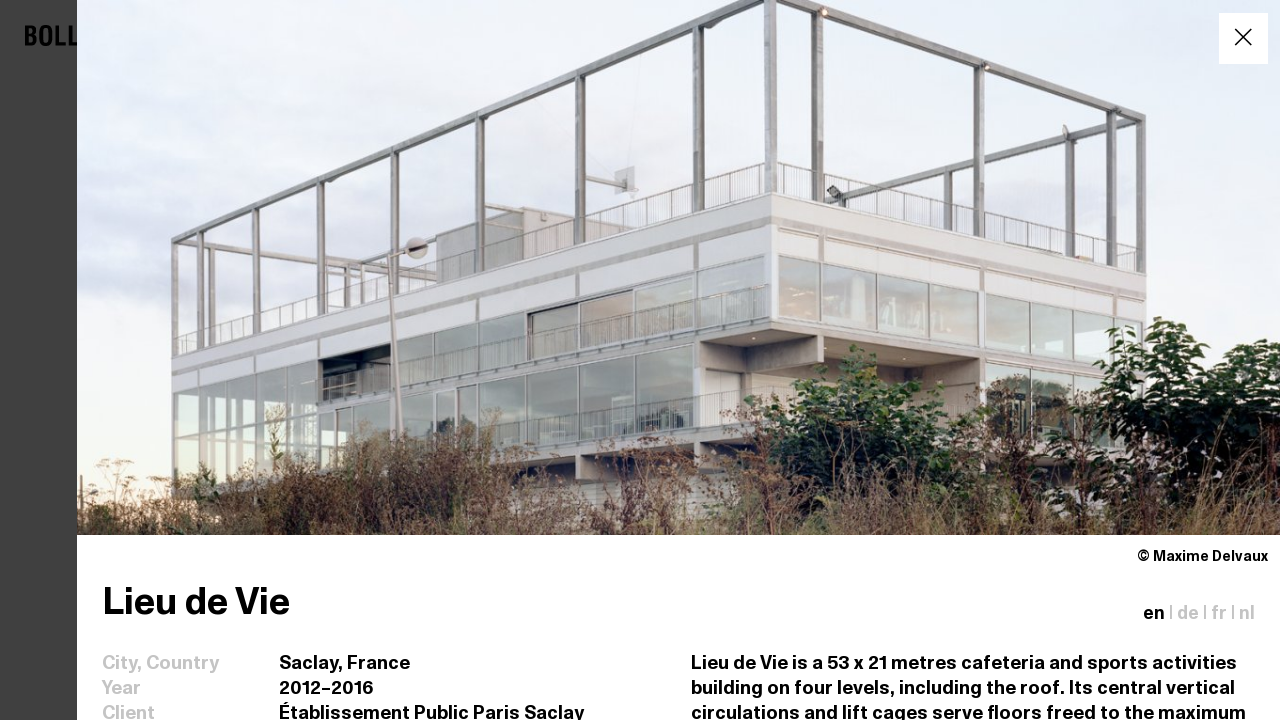

--- FILE ---
content_type: text/html; charset=UTF-8
request_url: https://www.bollinger-grohmann.com/en.projects.lieu-de-vie.html
body_size: 5293
content:
<!DOCTYPE html>
<html lang="en">
<head>
<base href="https://www.bollinger-grohmann.com/">
<title>Lieu de Vie | Bollinger+Grohmann</title>
<meta http-equiv="content-type" content="text/html; charset=utf-8">
<meta name="format-detection" content="telephone=no">
<meta name="robots" content="all">
<meta name="description" content="Lieu de Vie is a 53 x 21m cafeteria and sports activities building on 4 levels including the roof. Its central vertical circulations and lift cages serve floors freed to the maximum of weight-bearing verticals. The building’s structural density decreases from the ground floor upwards.
Each activity defines its own floor space. They are interconnected by a double exterior staircase allowing views from one level to the other and functionally and visually interlinking the activities. The spatial organisation of the floors creates an open, flexible building open 24/7.">
<meta name="viewport" content="width=device-width, initial-scale=1.0">
<meta property="og:type" content="website">
<meta property="og:url" content="https://www.bollinger-grohmann.com/en.projects.lieu-de-vie.html">
<link rel="canonical" href="https://www.bollinger-grohmann.com/en.projects.lieu-de-vie.html">
<link rel="icon" href="favicon.ico">
<link rel="icon" type="image/svg+xml" href="icon.svg">
<link rel="apple-touch-icon" href="apple-touch-icon.png">
<link rel="stylesheet" type="text/css" href="data/css/styles.min.css?v=68">
<link rel="manifest" href="manifest.webmanifest">
<link rel="stylesheet" type="text/css" href="system/css/vars.css">
<link rel="stylesheet" type="text/css" href="system/css/ajax.css">
<link rel="stylesheet" type="text/css" href="data/css/bg-styles.css">
<script src="data/js/plugins.min.js?v=46"></script>
<script src="system/inc/ui/ui.ajax.js"></script>
<script src="data/js/bg.js"></script>
</head>
<body>
<div id="background" class="fullwidth" style="background-color:#000000;"><div id="cutoff" class="pagewidth" style="background-color:#FFFFFF;"><div id="bg" class="gutterhoriz guttervert" style="position:absolute;top:0px;right:0px;bottom:0px;left:0px;z-index:1;background-color:#FFFFFF;"><div id="logo" class="gutterhoriz guttervert"><a id="element1937" href="https://www.bollinger-grohmann.com" style="display:block;">
<svg xmlns="http://www.w3.org/2000/svg" xmlns:xlink="http://www.w3.org/1999/xlink" class=" responsive " id="Ebene_1" style="fill:#000000 !important; enable-background:new 0 0 115.4 8.7;" version="1.1" viewBox="0 0 115.4 8.7" x="0px" y="0px" xml:space="preserve">
<g id="Bollinger_x2B_Grohmann">
	<path d="M0,8.5V0.2h2.5c0.7,0,1.2,0.2,1.6,0.5s0.5,0.8,0.5,1.5c0,0.6-0.1,1-0.3,1.3S3.9,4,3.6,4C4,4.1,4.3,4.3,4.5,4.6   s0.3,0.8,0.3,1.3c0,0.9-0.2,1.5-0.6,1.9C3.9,8.3,3.3,8.5,2.5,8.5L0,8.5L0,8.5z M1.5,3.6H2c0.4,0,0.7-0.1,0.8-0.2   C3,3.1,3.1,2.8,3.1,2.4C3.1,2,3,1.7,2.8,1.5C2.7,1.4,2.4,1.3,2,1.3H1.5V3.6z M1.5,7.3h0.6C2.5,7.3,2.8,7.2,3,7s0.2-0.5,0.2-1   c0-0.5-0.1-0.9-0.3-1C2.8,4.8,2.5,4.7,2,4.7H1.5V7.3z"></path>
	<path d="M5.9,4.3c0-0.9,0-1.6,0.1-2.1C6.1,1.7,6.2,1.3,6.4,1c0.2-0.4,0.5-0.7,0.9-0.8S8,0,8.6,0c0.5,0,1,0.1,1.3,0.2   s0.6,0.4,0.9,0.8c0.2,0.3,0.3,0.7,0.4,1.2c0.1,0.5,0.1,1.2,0.1,2.1c0,0.9,0,1.6-0.1,2.1c-0.1,0.5-0.2,0.9-0.4,1.2   C10.5,8,10.2,8.3,9.9,8.5C9.6,8.6,9.1,8.7,8.6,8.7c-0.6,0-1-0.1-1.3-0.2S6.6,8,6.4,7.7C6.2,7.4,6.1,7,6,6.5   C5.9,5.9,5.9,5.2,5.9,4.3z M7.5,4.3c0,1.4,0.1,2.2,0.2,2.6c0.2,0.4,0.5,0.5,0.9,0.5c0.4,0,0.7-0.2,0.9-0.5c0.2-0.4,0.2-1.2,0.2-2.6   S9.6,2.1,9.5,1.7S9,1.2,8.6,1.2S7.8,1.4,7.7,1.7S7.5,3,7.5,4.3z"></path>
	<path d="M12.6,8.5V0.2h1.5v6.9h2.8v1.4L12.6,8.5L12.6,8.5z"></path>
	<path d="M18.1,8.5V0.2h1.5v6.9h2.8v1.4L18.1,8.5L18.1,8.5z"></path>
	<path d="M23.6,8.5V0.2h1.5v8.3L23.6,8.5L23.6,8.5z"></path>
	<path d="M26.8,8.5V0.2h1.6L30.5,6l0-5.8h1.5v8.3h-1.6l-2.2-5.8l0,5.8L26.8,8.5L26.8,8.5z"></path>
	<path d="M37.6,8.5l-0.1-0.9c-0.2,0.4-0.4,0.7-0.7,0.9c-0.3,0.2-0.7,0.3-1.1,0.3c-0.9,0-1.5-0.3-1.8-1c-0.3-0.7-0.5-1.9-0.5-3.6   c0-0.8,0-1.5,0.1-2c0.1-0.5,0.2-0.9,0.4-1.1c0.2-0.3,0.5-0.6,0.9-0.7C35.1,0.1,35.5,0,36.1,0c0.9,0,1.5,0.2,2,0.6   c0.4,0.4,0.6,1.1,0.6,2v0.2h-1.5V2.7c0-0.5-0.1-0.9-0.3-1.1c-0.2-0.2-0.5-0.4-0.8-0.4c-0.5,0-0.8,0.2-0.9,0.5   C35,2.1,34.9,3,34.9,4.5c0,1.2,0.1,2,0.2,2.4s0.4,0.6,0.9,0.6c0.4,0,0.7-0.1,0.9-0.4c0.2-0.3,0.3-0.8,0.3-1.4V5.3h-1.1V4h2.6v4.5   C38.7,8.5,37.6,8.5,37.6,8.5z"></path>
	<path d="M40.2,8.5V0.2h4.3v1.4h-2.7v1.9h2.5v1.3h-2.5v2.3h2.8v1.4C44.5,8.5,40.2,8.5,40.2,8.5z"></path>
	<path d="M45.7,8.5V0.2h2.8c0.8,0,1.4,0.2,1.8,0.5c0.4,0.3,0.5,0.9,0.5,1.7c0,0.5-0.1,1-0.3,1.3c-0.2,0.3-0.5,0.5-0.9,0.6   c0.7,0.2,1.1,0.8,1.2,1.9c0,0.1,0,0.1,0,0.1l0,1.1c0,0.3,0,0.6,0.1,0.8c0.1,0.2,0.2,0.4,0.3,0.5h-1.8c0-0.1-0.1-0.3-0.1-0.5   c0-0.2,0-0.5,0-0.8l0-0.9V6.1c0-0.5-0.1-0.8-0.3-1c-0.2-0.2-0.6-0.3-1.2-0.3h-0.5v3.7L45.7,8.5L45.7,8.5z M47.2,3.7h0.9   c0.5,0,0.8-0.1,0.9-0.3c0.2-0.2,0.3-0.5,0.3-1c0-0.4-0.1-0.7-0.3-0.9c-0.2-0.2-0.5-0.2-1-0.2h-0.8C47.2,1.3,47.2,3.7,47.2,3.7z"></path>
	<path d="M65.4,8.5l-0.1-0.9c-0.2,0.4-0.4,0.7-0.7,0.9c-0.3,0.2-0.7,0.3-1.1,0.3c-0.9,0-1.5-0.3-1.8-1c-0.3-0.7-0.5-1.9-0.5-3.6   c0-0.8,0-1.5,0.1-2c0.1-0.5,0.2-0.9,0.4-1.1c0.2-0.3,0.5-0.6,0.9-0.7C62.9,0.1,63.3,0,63.8,0c0.9,0,1.6,0.2,2,0.6   c0.4,0.4,0.6,1.1,0.6,2v0.2H65V2.7c0-0.5-0.1-0.9-0.3-1.1s-0.5-0.4-0.8-0.4c-0.4,0-0.8,0.2-0.9,0.5S62.7,3,62.7,4.5   c0,1.2,0.1,2,0.2,2.4c0.2,0.4,0.4,0.6,0.9,0.6c0.4,0,0.7-0.1,0.9-0.4C64.9,6.7,65,6.2,65,5.6V5.3h-1.1V3.9h2.6v4.5L65.4,8.5   L65.4,8.5z"></path>
	<path d="M68.1,8.5V0.2h2.8c0.8,0,1.4,0.2,1.8,0.5C73,1,73.2,1.6,73.2,2.4c0,0.5-0.1,1-0.3,1.3C72.7,4,72.4,4.1,72,4.2   c0.7,0.2,1.1,0.8,1.2,1.9c0,0.1,0,0.1,0,0.1l0,1.1c0,0.3,0.1,0.6,0.1,0.8c0.1,0.2,0.2,0.4,0.3,0.5h-1.8c0-0.1-0.1-0.3-0.1-0.5   c0-0.2,0-0.5,0-0.8l0-0.9V6.1c0-0.5-0.1-0.8-0.3-1c-0.2-0.2-0.6-0.3-1.2-0.3h-0.5v3.7L68.1,8.5L68.1,8.5z M69.6,3.7h0.9   c0.4,0,0.8-0.1,0.9-0.3c0.2-0.2,0.3-0.5,0.3-1c0-0.4-0.1-0.7-0.3-0.9s-0.5-0.2-1-0.2h-0.8V3.7z"></path>
	<path d="M74.6,4.3c0-0.9,0-1.6,0.1-2.1c0.1-0.5,0.2-0.9,0.4-1.2c0.2-0.4,0.5-0.7,0.9-0.8S76.7,0,77.3,0c0.6,0,1,0.1,1.3,0.2   s0.6,0.4,0.9,0.8c0.2,0.3,0.3,0.7,0.4,1.2C79.9,2.8,80,3.5,80,4.4c0,0.9,0,1.6-0.1,2.1c-0.1,0.5-0.2,0.9-0.4,1.2   c-0.2,0.4-0.5,0.7-0.9,0.8c-0.3,0.2-0.8,0.2-1.3,0.2c-0.6,0-1-0.1-1.3-0.2S75.3,8,75.1,7.7c-0.2-0.3-0.3-0.7-0.4-1.2   C74.6,5.9,74.6,5.2,74.6,4.3z M76.2,4.3c0,1.4,0.1,2.2,0.2,2.6c0.2,0.4,0.5,0.5,0.9,0.5c0.4,0,0.7-0.2,0.9-0.5s0.2-1.2,0.2-2.6   s-0.1-2.2-0.2-2.6c-0.2-0.4-0.4-0.5-0.9-0.5s-0.7,0.2-0.9,0.5C76.2,2.1,76.2,3,76.2,4.3z"></path>
	<path d="M81.5,8.5V0.2H83v3.3h2.1V0.2h1.5v8.3h-1.5V4.7H83v3.8L81.5,8.5L81.5,8.5z"></path>
	<path d="M88.4,8.5V0.2h2.3l1.1,5.4L93,0.2h2.3v8.3h-1.5l0-7.4l-1.6,7.4h-0.9l-1.6-7.4l0,7.4L88.4,8.5L88.4,8.5z"></path>
	<path d="M96.4,8.5l1.9-8.3h2.1l1.9,8.3h-1.7l-0.4-2.1h-1.8L98,8.5H96.4z M98.6,5.2h1.3l-0.7-3.5L98.6,5.2z"></path>
	<path d="M103.3,8.5V0.2h1.6l2.2,5.8l0-5.8h1.5v8.3h-1.6l-2.2-5.8l0,5.8L103.3,8.5L103.3,8.5z"></path>
	<path d="M110.2,8.5V0.2h1.6L114,6l0-5.8h1.5v8.3h-1.6l-2.2-5.8l0,5.8L110.2,8.5L110.2,8.5z"></path>
	<path d="M59.7,4.7h-3.4V8h-0.6V4.7h-3.3V4.1h3.3V0.7h0.6V4h3.4V4.7z"></path>
</g>
</svg>
</a>
</div>
</div>
</div>
</div>
<a id="project-overlay-blend" href="https://www.bollinger-grohmann.com/en.projects.selected.html" class="project-overlay-close overlay-blend pointer" style="display:block;z-index:1000;"></a>
<div id="project-overlay" class="overlay" style="z-index:1001;background-color:#FFFFFF;"><div id="language" class="stylesheet1"></div>
<div id="project" class="spacing25 stylesheet1">

    

        <script>
            $('#project-overlay').scrollTop(0);
        </script>

        <div class="">

            
                    <div class="responsive relative">
                        <img src="data/images/bg_project/defaultpicture/default/par12p002_maximedelvaux_av_193070.jpeg?rand=4083786" alt="" class="">
                    </div>
                    <div class="gutter flex-center-right spacing-caption"><small>&copy; Maxime Delvaux</small></div>
                

            <div class="gutter">

                <div class="flex-flip-xl flex-space-between flex-align-end">
                    <div class="gutter guttervert remove-margin-bottom"><h1>Lieu de Vie</h1></div>
                    <div class="gutter guttervert align-right"><a class="ui-ajax-nav link-language black" href="https://www.bollinger-grohmann.com/en.projects.lieu-de-vie.html?language=en" data-noscroll="true" data-reload-container="#project-description">en</a> <span class="grey">|</span> <a class="ui-ajax-nav link-language" href="https://www.bollinger-grohmann.com/en.projects.lieu-de-vie.html?language=de" data-noscroll="true" data-reload-container="#project-description">de</a> <span class="grey">|</span> <a class="ui-ajax-nav link-language" href="https://www.bollinger-grohmann.com/en.projects.lieu-de-vie.html?language=fr" data-noscroll="true" data-reload-container="#project-description">fr</a> <span class="grey">|</span> <a class="ui-ajax-nav link-language" href="https://www.bollinger-grohmann.com/en.projects.lieu-de-vie.html?language=nl" data-noscroll="true" data-reload-container="#project-description">nl</a></div>
                </div>

                <div class="flex-flip-xl">

                    <div class="width-div2 guttervert spacing-below flex-column flex-space-between">

                        <table>

                            <tr>
                                <td class="grey gutter nowrap">City, Country</td>
                                <td class="gutter">Saclay, France</td>
                            </tr>
                            
                                    <tr>
                                        <td class="grey gutter">Year</td>
                                        <td class="gutter">2012&ndash;2016</td>
                                    </tr>
                                

                            
                                <tr>
                                    <td class="grey gutter">Client</td>
                                    <td class="gutter">Établissement Public Paris Saclay</td>
                                </tr>
                            

                            
                                <tr>
                                    <td class="grey gutter">Architect</td>
                                    <td class="gutter">Muoto architectes</td>
                                </tr>
                            

                            <tr>
                                <td class="grey gutter">Services</td>
                                <td class="gutter">Structural Engineering<br>Façade Engineering
                                    
                                </td>
                            </tr>

                            
                                <tr>
                                    <td class="grey gutter">Facts</td>
                                    <td class="gutter" colspan="2">
                                        Useful area: 3,400 m²
                                    </td>
                                </tr>
                            

                            
                                

                            
                                <tr>
                                    <td class="grey gutter">Awards</td>
                                    <td class="gutter" colspan="2">Equerre d’argent 2016, 1st prize</td>
                                </tr>
                            

                        </table>

                        <div class="gutter guttervert"></div>

                    </div>
                    <div id="project-description" class="width-div2 gutter guttervert">

                        
                                <p>Lieu de Vie is a 53 x 21 metres cafeteria and sports activities building on four levels, including the roof. Its central vertical circulations and lift cages serve floors freed to the maximum of weight-bearing verticals. The building’s structural density decreases from the ground floor upwards. Each activity defines its own floor space. They are interconnected by a double exterior staircase, allowing views from one level to another and functionally and visually interlinking the activities. The spatial organisation of the floors creates an open, flexible building available 24/7.</p>
                            
                                <p>The exposed concrete post and beam structure has an orthogonal framework of approximately 8 meters in both directions. To achieve a continuous, uniform vision of the structure, the dimensions of the rectangular beams and square posts are constant throughout the building and limited to a width of 30 centimeters.</p>
                            
                                <p>Sliding glazed façades can transform each floor into a quasi-exterior space. The building’s opaque façades are either exposed concrete or have metallic cladding and thick exterior insulation fixed to concrete or masonry walls.</p>
                            
                    </div>
                </div>

            </div>

            <div class="outergutter spacing-small-section flex-row flex-wrap">
                
                        <div class="textblock-black-label spacing-distance-right-bottom nowrap inline-block">Façade Engineering
                        </div>
                    
                        <div class="textblock-black-label spacing-distance-right-bottom nowrap inline-block">Sports
                        </div>
                    
                        <div class="textblock-black-label spacing-distance-right-bottom nowrap inline-block">Steel
                        </div>
                    
                        <div class="textblock-black-label spacing-distance-right-bottom nowrap inline-block">Reinforced Concrete
                        </div>
                    
                    
            </div>

            
                    <div class="flex-flip-xl spacing-sectionbelow" id="phases-pictures">

                        <div class="width-div3-above-xl">

                            <div class="text-headline-small gutter guttervert center">Planning</div>
                            
                                    <a class="lightbox" href="data/images/bg_project/planning/default/par12p002_bg_model3d_global.png">
                                        <img class="responsive border-phase-picture fit-contain"
                                             src="data/images/bg_project/planning/grid/par12p002_bg_model3d_global.png"
                                             data-caption="&copy; B+G" title="&copy; B+G"
                                             alt="&copy; B+G">
                                    </a>
                                

                        </div>
                        <div class="width-div3-above-xl">

                            <div class="text-headline-small gutter guttervert center">Construction</div>
                            
                                    <a class="lightbox" href="data/images/bg_project/construction/default/par12p002_muoto_05_muoto_crditsmuoto-v0001.jpg">
                                        <img class="responsive border-phase-picture fit-cover"
                                             src="data/images/bg_project/construction/grid/par12p002_muoto_05_muoto_crditsmuoto-v0001.jpg"
                                             data-caption="&copy; Muoto" title="&copy; Muoto"
                                             alt="&copy; Muoto">
                                    </a>
                                

                        </div>
                        <div class="width-div3-above-xl">

                            <div class="text-headline-small gutter guttervert center">Completion</div>
                            
                                    <a class="lightbox" href="data/images/bg_project/completion/default/par12-p002_maxime-delvaux_completed.jpg">
                                        <img class="responsive border-horizontal fit-cover"
                                             src="data/images/bg_project/completion/grid/par12-p002_maxime-delvaux_completed.jpg"
                                             data-caption="&copy; Maxime Delvaux" title="&copy; Maxime Delvaux"
                                             alt="&copy; Maxime Delvaux">
                                    </a>
                                

                        </div>
                    </div>
                


            <div id="grid-project-pics">
                
                        <a class="grid-item lightbox" href="data/images/bg_project_pic/file/default/par12p002_bg_p1110167.jpg">
                            <div class="relative">
                                <img src="data/images/bg_project_pic/file/grid/par12p002_bg_p1110167.jpg" class="responsive"
                                     data-caption=" &copy; B+G" alt=" &copy; B+G"
                                     title=" &copy; B+G">

                                
                            </div>
                        </a>
                    
                        <a class="grid-item lightbox" href="data/images/bg_project_pic/file/default/par12p002_bg_p1110432_e3.png">
                            <div class="relative">
                                <img src="data/images/bg_project_pic/file/grid/par12p002_bg_p1110432_e3.png" class="responsive"
                                     data-caption=" &copy; B+G" alt=" &copy; B+G"
                                     title=" &copy; B+G">

                                
                            </div>
                        </a>
                    
                        <a class="grid-item lightbox" href="data/images/bg_project_pic/file/default/par12p002_bg_model3d_faade.png">
                            <div class="relative">
                                <img src="data/images/bg_project_pic/file/grid/par12p002_bg_model3d_faade.png" class="responsive"
                                     data-caption=" &copy; B+G" alt=" &copy; B+G"
                                     title=" &copy; B+G">

                                
                            </div>
                        </a>
                    
                        <a class="grid-item lightbox" href="data/images/bg_project_pic/file/default/muoto_05b_photographe_maxime-delvaux.jpg">
                            <div class="relative">
                                <img src="data/images/bg_project_pic/file/grid/muoto_05b_photographe_maxime-delvaux.jpg" class="responsive"
                                     data-caption=" &copy; Maxime Delvaux" alt=" &copy; Maxime Delvaux"
                                     title=" &copy; Maxime Delvaux">

                                
                            </div>
                        </a>
                    
                        <a class="grid-item lightbox" href="data/images/bg_project_pic/file/default/muoto_17_photographe_maxime-delvaux_start.jpg">
                            <div class="relative">
                                <img src="data/images/bg_project_pic/file/grid/muoto_17_photographe_maxime-delvaux_start.jpg" class="responsive"
                                     data-caption=" &copy; Maxime Delvaux" alt=" &copy; Maxime Delvaux"
                                     title=" &copy; Maxime Delvaux">

                                
                            </div>
                        </a>
                    
                        <a class="grid-item lightbox" href="data/images/bg_project_pic/file/default/par12p002_maximedelvaux_muoto_13_photographe_maximedelvaux.jpg">
                            <div class="relative">
                                <img src="data/images/bg_project_pic/file/grid/par12p002_maximedelvaux_muoto_13_photographe_maximedelvaux.jpg" class="responsive"
                                     data-caption=" &copy; Maxime Delvaux" alt=" &copy; Maxime Delvaux"
                                     title=" &copy; Maxime Delvaux">

                                
                            </div>
                        </a>
                    
                        <a class="grid-item lightbox" href="data/images/bg_project_pic/file/default/par12p002_muoto_04_muoto_crditsmuoto.jpg">
                            <div class="relative">
                                <img src="data/images/bg_project_pic/file/grid/par12p002_muoto_04_muoto_crditsmuoto.jpg" class="responsive"
                                     data-caption=" &copy; Muoto" alt=" &copy; Muoto"
                                     title=" &copy; Muoto">

                                
                            </div>
                        </a>
                    
                        <a class="grid-item lightbox" href="data/images/bg_project_pic/file/default/par12p002_muoto_24_muoto_crditsmuoto.jpg">
                            <div class="relative">
                                <img src="data/images/bg_project_pic/file/grid/par12p002_muoto_24_muoto_crditsmuoto.jpg" class="responsive"
                                     data-caption=" &copy; Muoto" alt=" &copy; Muoto"
                                     title=" &copy; Muoto">

                                
                            </div>
                        </a>
                    
                        <a class="grid-item lightbox" href="data/images/bg_project_pic/file/default/muoto_03_photographe_maxime-delvaux.jpg">
                            <div class="relative">
                                <img src="data/images/bg_project_pic/file/grid/muoto_03_photographe_maxime-delvaux.jpg" class="responsive"
                                     data-caption=" &copy; Maxime Delvaux" alt=" &copy; Maxime Delvaux"
                                     title=" &copy; Maxime Delvaux">

                                
                            </div>
                        </a>
                    
                        <a class="grid-item lightbox" href="data/images/bg_project_pic/file/default/muoto_20b_photographe_maxime-delvaux.jpg">
                            <div class="relative">
                                <img src="data/images/bg_project_pic/file/grid/muoto_20b_photographe_maxime-delvaux.jpg" class="responsive"
                                     data-caption=" &copy; Maxime Delvaux" alt=" &copy; Maxime Delvaux"
                                     title=" &copy; Maxime Delvaux">

                                
                            </div>
                        </a>
                    
                        <a class="grid-item lightbox" href="data/images/bg_project_pic/file/default/muo_prsentation-lieu-de-vie_light.jpg">
                            <div class="relative">
                                <img src="data/images/bg_project_pic/file/grid/muo_prsentation-lieu-de-vie_light.jpg" class="responsive"
                                     data-caption=" &copy; Maxime Delvaux" alt=" &copy; Maxime Delvaux"
                                     title=" &copy; Maxime Delvaux">

                                
                            </div>
                        </a>
                    
                        <a class="grid-item lightbox" href="data/images/bg_project_pic/file/default/par12p002_muoto_38_f_panorama14_crditsmuoto.jpg">
                            <div class="relative">
                                <img src="data/images/bg_project_pic/file/grid/par12p002_muoto_38_f_panorama14_crditsmuoto.jpg" class="responsive"
                                     data-caption=" &copy; Muoto" alt=" &copy; Muoto"
                                     title=" &copy; Muoto">

                                
                            </div>
                        </a>
                    
                        <a class="grid-item lightbox" href="data/images/bg_project_pic/file/default/par12p002_bg_model3d_global.png">
                            <div class="relative">
                                <img src="data/images/bg_project_pic/file/grid/par12p002_bg_model3d_global.png" class="responsive"
                                     data-caption=" &copy; B+G" alt=" &copy; B+G"
                                     title=" &copy; B+G">

                                
                            </div>
                        </a>
                    
                        <a class="grid-item lightbox" href="data/images/bg_project_pic/file/default/par12p002_muoto_05_muoto_crditsmuoto.jpg">
                            <div class="relative">
                                <img src="data/images/bg_project_pic/file/grid/par12p002_muoto_05_muoto_crditsmuoto.jpg" class="responsive"
                                     data-caption=" &copy; Muoto" alt=" &copy; Muoto"
                                     title=" &copy; Muoto">

                                
                            </div>
                        </a>
                    
                        <a class="grid-item lightbox" href="data/images/bg_project_pic/file/default/par12p002_maximedelvaux_completed-v0001.jpg">
                            <div class="relative">
                                <img src="data/images/bg_project_pic/file/grid/par12p002_maximedelvaux_completed-v0001.jpg" class="responsive"
                                     data-caption=" &copy; Maxime Delvaux" alt=" &copy; Maxime Delvaux"
                                     title=" &copy; Maxime Delvaux">

                                
                            </div>
                        </a>
                    
                    
                    
                    
                    
            </div>

            <script>
                $(document).ready(function () {
                    var selector = ".lightbox";
                    var instance = $(selector).imageLightbox({
                        onStart: function () {
                            closeButtonOn(instance);
                            arrowsOn(instance, selector);
                            overlayOn();
                        },
                        onEnd: function () {
                            captionOff();
                            closeButtonOff();
                            overlayOff();
                            arrowsOff();
                        },
                        onLoadStart: function () {
                            captionOff();
                        },
                        onLoadEnd: function () {
                            $(".imagelightbox-arrow").css("display", "block");
                            captionOn();
                        }
                    });

                    initMasonry();
                });
            </script>
        </div>
    
</div>
<div id="related-projects" class="stylesheet1"><h2 class="outergutter">Related Projects</h2>
<div class="flex-row flex-wrap">

        <div class="width-div3-above-xl">
                <a href="https://www.bollinger-grohmann.com/en.projects.adidas-arena.html" class="link-no-underline project-link">
                        <img src="data/images/bg_project/defaultpicture/default/par20p031_nicolasgrosmond_adidas-rena-fev2024-hd-2-v0001.jpg" class="responsive unveil">
                        <div class="gutter guttervert">
                                <p class="gutter">Adidas Arena<br><span class="grey">Paris, France</span></p><br>
                        </div>
                </a>
	</div>

        <div class="width-div3-above-xl">
                <a href="https://www.bollinger-grohmann.com/en.projects.louvre-lens.html" class="link-no-underline project-link">
                        <img src="data/images/bg_project/defaultpicture/default/par07p006_hisaosuzuki_1240-02.jpg" class="responsive unveil">
                        <div class="gutter guttervert">
                                <p class="gutter">Louvre Lens<br><span class="grey">Lens, France</span></p><br>
                        </div>
                </a>
	</div>

        <div class="width-div3-above-xl">
                <a href="https://www.bollinger-grohmann.com/en.projects.pge-arena.html" class="link-no-underline project-link">
                        <img src="data/images/bg_project/defaultpicture/default/0811_stadion-danzig_michaelreisch_2.jpg" class="responsive unveil">
                        <div class="gutter guttervert">
                                <p class="gutter">PGE-Arena<br><span class="grey">Gdansk, Poland</span></p><br>
                        </div>
                </a>
	</div>

</div>
</div>
<div id="button-close" class="gutterhoriz guttervert" style="position:fixed;top:0px;right:0px;z-index:3;"><a id="element1244" href="https://www.bollinger-grohmann.com/en.projects.selected.html" class="link15  gutterhoriz guttervert project-overlay-close" style="display:block;"><i style="" class="icofont-close-line"></i></a>
</div>
</div>
<script>
var _paq = _paq || [];
_paq.push(['disableCookies']);
_paq.push(['trackPageView']);
_paq.push(['enableLinkTracking']);
(function() {
var u="//www.zi-co.de/piwik/";
_paq.push(['setTrackerUrl', u+'piwik.php']);
_paq.push(['setSiteId', 22]);
var d=document, g=d.createElement('script'), s=d.getElementsByTagName('script')[0];
g.async=true; g.defer=true; g.src=u+'piwik.js'; s.parentNode.insertBefore(g,s);
})();
</script>
<script>$(".unveil").unveil(200);</script>
</body>
</html>

--- FILE ---
content_type: text/css
request_url: https://www.bollinger-grohmann.com/data/css/bg-styles.css
body_size: 3026
content:
/* body */
.no-scrollbar {
        -ms-overflow-style: none; /* ie 11 */
        scrollbar-width: none; /* firefox */
}
.no-scrollbar::-webkit-scrollbar {
        display: none; /* webkit */
}

/* logo */
#logo svg {
        width: 213px;
}

@media (min-width:450px) {
        #logo svg {
                width: 279px;
        }
}

/* primary nav */
@media (min-width:800px) {
        header nav a:not(:last-child) {
                margin-right:25px !important;
        }
}

@media (min-width:1280px) {
        header nav a:not(:last-child) {
                margin-right:125px !important;
        }
}

.hamburger-box {
        transform: scale(0.7);   
}

/* secondary nav */
#sub-nav-wrapper {
        display:none;        
}
@media (min-width:800px) {
        #sub-nav-wrapper {
                display:block;        
        }      
}

/*remove last border from secondary nav */
#sub-nav a:last-child {
        border-right-width:0px;
}

/* footer */
@media (max-width:450px) {
        footer * {
                font-size: 15px !important;
        }   
}

footer a:first-child {
        padding-left: 0px;
}

footer a:last-child {
        padding-right: 0px;
}
        
.membership, .job-position {
        margin-bottom: 9px !important;
}
 .job-profession {
        margin-bottom: 0px !important;
}

.logo-white path {
        fill: #FFFFFF;
}

.plus-sign {
        position: relative;
        width:19px;        
        height:19px;
        background-color: white;
        
}
.plus-sign::before {
        position: absolute;
        content: ' ';
        top: 8px;
        width: 19px;
        height: 3px;
        background-color: #000;
}
.plus-sign::after {
        position: absolute;
        content: ' ';
        top: 8px;
        width: 19px;
        height: 3px;
        background-color: #000;
        transform: rotate(90deg) scale(1);
        transition-duration: 400ms;
        transition-property: transform;
}
.active .plus-sign::after {
        transform: rotate(0deg) !important; /* scale(0,1) */
}

.overlay {
        overflow-x: hidden;
        overflow-y: scroll;
        position:fixed;
        top:0;
        right:0px;
        bottom:0;
        transition: 400ms ease-in-out;
        z-index:999;
}

.overlay-blend {
        overflow-x: hidden;
        overflow-y: scroll;
        position:fixed;
        top:0;
        right:0;
        bottom:0;
        left:0;
        background-color: black;
        opacity:0.75;
        z-index:998;
}

.off-canvas {
        transform: translate(100%,0);
}

#close-button {
        position: absolute;
        top: 25px;
        right: 25px;
}

#job-overlay, #team-overlay {
        width: 100%;
}

@media (min-width:450px) {
        #job-overlay, #team-overlay  {
                width: 94%;
                max-width: 784px;
        }
}

@media (min-width:1280px) {
        #job-overlay, #team-overlay  {
                width: 860px;
                max-width: 860px;
        }
}

#project-overlay {
        width: 100%;
}

@media (min-width:450px) {
        #project-overlay  {
                width: 94%;
                max-width: 784px;
        }
}

@media (min-width:1280px) {
        #project-overlay  {
                width: 94%;
                max-width: 1280px;
        }
}


/* grid */
@media (min-width:800px) {
        .left-edge {
                margin-left: -25px;                
        }       
}

@media (min-width:800px) {
        .right-edge {
                margin-right: -25px;                
        }       
}

@media (max-width:1279px) {
        .expand-below-xl {
                width: 50% !important;
        }
        .margin-below-800 {
                width:100% !important;
        }
}
@media (max-width:799px) {
        .expand-below-xl {
                width: 83.33333333% !important;
                margin-left: auto;
                margin-right: auto;
        }
        .margin-below-800 {
                width: 83.33333333% !important;
                margin-left: auto;
                margin-right: auto;
        }
        .spacing19 {
                margin-top:18px !important;
                margin-bottom:18px !important;
        }
}
@media (max-width:599px) {
        .expand-below-xl {
                width: 100% !important;
        }
        .margin-below-800 {
                width: 100% !important;
        }
}
.banderole img {
        width:100%;
        height:auto;
        min-height:200px;
        max-height:500px;
        object-fit:cover;
}

.rotate-right-bottom {
        transform: rotate(-90deg) translate(100%, 0);
        transform-origin: right bottom;
}

#home #content {
        display:grid;
        grid-template-columns: auto;
        grid-template-rows: min-content 1fr min-content min-content; 
}
#home #content #logo {
        grid-area: 1 / 1;
}
#home #content #claim {
        grid-area: 2 / 1;
}
#home #content #legal {
        grid-area: 3 / 1;
}
#home #content nav {
        grid-area: 4 / 1;
}
#home #content nav a:first-child {
        padding-left: 12.5px !important;
}
@media (max-width:800px) {
        #home #content nav > div {
                display:flex;
                justify-content: space-between;
        }
}
#home {
        height:100%;
}
@media (max-width:450px) {  
        .menu1 {
              padding: 12.5px !important;  
        }     
}
@media (min-width:800px) {
        #home #content {
                display:grid;
                grid-template-columns: auto min-content;
                grid-template-rows: min-content 1fr min-content; 
        }
        #home #content #logo {
                grid-area: 1 / 1;
        }
        #home #content #claim {
                grid-area: 2 / 2;
        }
        #home #content #copyright {
                grid-area: 3 / 1;
        }
        #home #content nav {
                grid-area: 3 / 2;
        }
}


/*
* filter
*/

.grid-filter {
        display:grid;
        grid-template-columns: 1fr;
        grid-template-rows: auto; 
        grid-gap:1px;
}
.grid-filter-half {
        display:grid;
        grid-template-columns: 1fr;
        grid-template-rows: auto; 
        grid-gap:1px;
}

@media (min-width:800px) {
        .grid-filter  {
                grid-template-columns: 1fr 1fr;
        }
        .grid-filter-half  {
                grid-template-columns: 1fr 1fr;
        }
}
@media (min-width:1280px) {
        .grid-filter  {
                grid-template-columns: 1fr 1fr 1fr 1fr;
        }
}
.grid-filter button {
        display:block;
        width:100%;
}

.grid-filter-half button {
        display:block;
        width:100%;
}

.filter-border {
        box-shadow:0 0 0 1px black;
        background-color:white;        
}


/*
* contacts
*/
#grid-locations {
        display:grid;
        grid-template-columns: 1fr;
        grid-template-rows: auto; 
}
@media (min-width:1280px) {
        #grid-locations {
                grid-template-columns: 1fr 1fr;                
        }
}
.location-pic-container {
        height:510px;
        background-size:cover;
        background-position:center;
}

.grid-locations-label {
        display: flex;
        flex-flow: row nowrap;
        align-items: center;
        justify-content: space-between;
}

/*
* jobs
*/
#grid-jobs {
        display: grid;
        grid-template-columns: 1fr 1fr 1fr;
        grid-template-rows: auto; 
        gap: 90px 60px;
}

@media (max-width: 1280px) {
        #grid-jobs {
                grid-template-columns: 1fr 1fr;
        }       
}

@media (max-width: 600px) {
        #grid-jobs {
                grid-template-columns: 1fr;
        }       
}


/* 
/ news
*/
#grid-news img {
        width: 275px;
        margin-right:20px;
}
#grid-news .news-content-no-picture {
        max-width: 490px;
}
#grid-news .news-content {
        max-width: 420px;
}
#grid-news {
        display: grid;
        grid-template-columns: 1fr 1fr 1fr 1fr 1fr 420px;
        grid-template-rows: auto; 
        gap: 0px 20px;
}

#grid-news > div {
        margin-bottom: 50px;
        display: flex;
        flex-direction: column;
}
@media (min-width:800px) {
        #grid-news > div {
                flex-direction: row;
        }
}

@media (max-width:800px) {
        #grid-news {
                grid-template-columns: 0 0 0 0 0 100%;
                gap: 0px 0px;
                
                width: 83.33333333% !important;
                margin-left: auto;
                margin-right: auto;
        }
        
}
@media (max-width:600px) {
        #grid-news {
                width: 100% !important;
        }
}
@media (max-width:800px) {
        #grid-news .news-content {
                width: 420px;        
        }        
        #grid-news .news-content-no-picture {
                width: 420px;        
        }
}
@media (max-width:420px) {
        #grid-news .news-content {
                width: 100%;        
        }        
        #grid-news .news-content-no-picture {
                width: 100%;        
        }
}

/*
team
*/ 

@media (min-width:800px) {
        #grid-team a:hover img {
                opacity:0.9;
        }
        #grid-team a img {
                transition: opacity 0.2s ease 0s;
        }
}

#grid-team {
        display:flex;
        flex-direction: row;
        flex-wrap: wrap;
        justify-content: center;
        margin: 8px;
}
#grid-team > * {
        width: 50%;
        padding: 8px;
}

@media (min-width:582px) {
        #grid-team {
                margin: 15px;
        }
        #grid-team > * {
                padding: 10px;
                width: 33.33%;
                max-width: 295px;
        }
}


/*
* projects
*/
/* transparanecy on hover for project images */
@media (min-width:800px) {
        #milestones a:hover img {
                opacity:0.9;
        }

        #milestones a img {
                transition: opacity 0.2s ease 0s;
        }

        #related-projects a:hover img {
                opacity:0.9;
        }
        #related-projects a img {
                transition: opacity 0.2s ease 0s;
        }
}

#milestones a img.construction, #milestones a img.completion {
        object-fit: cover;
}

#milestones a img.construction {
       /* filter: grayscale(0.5);    */    
}

#milestones a img.planning {
        object-fit: contain;
}

#grid-selected-projects {
        display: grid;
        grid-template-columns: 1fr;
        grid-template-rows: auto; 
        gap: 0px;
}

#milestones a img {
        height: 225px;
}

@media (min-width:391px) {
        #milestones a img {
                height: 247px;
        }
}
/*
@media (min-width:451px) {
        
        #milestones a img {
                height: 160px;
        }
}


*/

@media (min-width:600px) {
        #grid-selected-projects {
                grid-template-columns: 1fr 1fr;
        }
}
@media (min-width:600px) {
        #milestones a img {
                height: 204px;
        }
}  

@media (min-width:851px) {
        #milestones a img {
                height: 306px;
        }
}

@media (min-width:1171px) {

        #grid-selected-projects {
                grid-template-columns: 1fr 1fr 1fr;
        }

        #milestones a img {
                height: 264px;
        }
}

@media (min-width:1471px) {

        #milestones a img {
                height: 304px;
        }
}

@media (min-width:1771px) {

        #milestones a img {
                height: 384px;
        }
}

@media (min-width:2071px) {

        #milestones a img {
                height: 444px;
        }
}

#projectlist {
        /*display:table;*/
        display:grid;
        grid-template-columns: 110px minmax(0, 1fr);
        width:100%;
}
#projectlist > div {
        display:contents;
        transition: color,background-color 0.2s ease 0s;
}  
@media (min-width: 1280px) { 
        #projectlist > div.milestone:hover > div {
                color:white !important;
                background-color:black !important;
        }     
}

/*
#projectlist > div.milestone:hover .plus-sign::before, #projectlist > div.milestone:hover .plus-sign::after {
        background-color:white !important;
}
*/

/* border top of list image */
#projectlist .project-image {
        border-top: 1px solid #000000;
}
/* border top of info for tablet / mobile */
#projectlist .project-title {
        border-top: 1px solid #000000;
}
/* top of info columns (desktop) */
@media (min-width: 1280px) {
        #projectlist > div:not(:first-child) div:not(.toggle-info) {
                border-top: 1px solid #000000;
        }
}
/*
/ list 
*/
#projectlist {
        border-bottom: 1px solid #000000;
}

#projectlist img {
        width: 110px;
        height: 120px;
        object-fit: cover;        
}

#projectlist .project-info {
        grid-column: 1 / 3;       
}  


@media (min-width: 1280px) {
        #projectlist .project-info {
                grid-column: auto / auto;       
        }        
        #projectlist .project-text {
                display:contents;        
        }
}

#projectlist .hide-tablet {
        display:none;    
} 

#projectlist .hide-desktop {
        display:block;                          
}          

@media (min-width: 500px) {
        #projectlist {
                grid-template-columns: 150px minmax(0, 1fr);        
        }
        
        #projectlist img {
                width: 150px;
        }
}


@media (min-width: 1280px) {
                                                
        #projectlist {
                grid-template-columns: 200px minmax(0, 27fr) minmax(0, 24fr) minmax(0, 31fr) minmax(0, 30fr) minmax(0, 17fr);        
        }
        
        #projectlist img {
                width: 200px;
        }
        
        #projectlist .hide-tablet {
                display: block;  
        }
        #projectlist .hide-desktop {
                display: none;
        }
        
        .info {
                display: block !important;          
        }
}
@media (min-width: 1480px) {
        
        #projectlist {
                grid-template-columns: 227px minmax(0, 27fr) minmax(0, 24fr) minmax(0, 31fr) minmax(0, 30fr) minmax(0, 17fr);        
        }
        
        #projectlist img {
                width: 227px;
        }
}
        
@media (min-width: 1280px) {   
        #projectlist .milestone:hover * {
                color: white  !important;
                background-color: black !important;
        }
}


/* masonry */
#grid-project-pics .grid-item {
        padding: 10px;       
        width: 100%;
}

@media (min-width:450px) {
        #grid-project-pics .grid-item {
                width: 50%;
        }
}

#grid-project-pics {
        margin: 10px -10px;
}

#phases-pictures img.fit-cover {
        height: 264px;
        object-fit: cover;
}
#phases-pictures img.fit-contain {
        height: 264px;
        object-fit: contain;
}
@media (max-width: 800px) {
        #tools #phases {
                display:none !important;
        }
}

.teamwork-snippet {
        margin-top: -8rem;
        padding-top: 8rem;
}

--- FILE ---
content_type: text/javascript
request_url: https://www.bollinger-grohmann.com/data/js/plugins.min.js?v=46
body_size: 158120
content:
/*! jQuery v3.7.1 | (c) OpenJS Foundation and other contributors | jquery.org/license */
!function(e,t){"use strict";"object"==typeof module&&"object"==typeof module.exports?module.exports=e.document?t(e,!0):function(e){if(!e.document)throw new Error("jQuery requires a window with a document");return t(e)}:t(e)}("undefined"!=typeof window?window:this,function(ie,e){"use strict";var oe=[],r=Object.getPrototypeOf,ae=oe.slice,g=oe.flat?function(e){return oe.flat.call(e)}:function(e){return oe.concat.apply([],e)},s=oe.push,se=oe.indexOf,n={},i=n.toString,ue=n.hasOwnProperty,o=ue.toString,a=o.call(Object),le={},v=function(e){return"function"==typeof e&&"number"!=typeof e.nodeType&&"function"!=typeof e.item},y=function(e){return null!=e&&e===e.window},C=ie.document,u={type:!0,src:!0,nonce:!0,noModule:!0};function m(e,t,n){var r,i,o=(n=n||C).createElement("script");if(o.text=e,t)for(r in u)(i=t[r]||t.getAttribute&&t.getAttribute(r))&&o.setAttribute(r,i);n.head.appendChild(o).parentNode.removeChild(o)}function x(e){return null==e?e+"":"object"==typeof e||"function"==typeof e?n[i.call(e)]||"object":typeof e}var t="3.7.1",l=/HTML$/i,ce=function(e,t){return new ce.fn.init(e,t)};function c(e){var t=!!e&&"length"in e&&e.length,n=x(e);return!v(e)&&!y(e)&&("array"===n||0===t||"number"==typeof t&&0<t&&t-1 in e)}function fe(e,t){return e.nodeName&&e.nodeName.toLowerCase()===t.toLowerCase()}ce.fn=ce.prototype={jquery:t,constructor:ce,length:0,toArray:function(){return ae.call(this)},get:function(e){return null==e?ae.call(this):e<0?this[e+this.length]:this[e]},pushStack:function(e){var t=ce.merge(this.constructor(),e);return t.prevObject=this,t},each:function(e){return ce.each(this,e)},map:function(n){return this.pushStack(ce.map(this,function(e,t){return n.call(e,t,e)}))},slice:function(){return this.pushStack(ae.apply(this,arguments))},first:function(){return this.eq(0)},last:function(){return this.eq(-1)},even:function(){return this.pushStack(ce.grep(this,function(e,t){return(t+1)%2}))},odd:function(){return this.pushStack(ce.grep(this,function(e,t){return t%2}))},eq:function(e){var t=this.length,n=+e+(e<0?t:0);return this.pushStack(0<=n&&n<t?[this[n]]:[])},end:function(){return this.prevObject||this.constructor()},push:s,sort:oe.sort,splice:oe.splice},ce.extend=ce.fn.extend=function(){var e,t,n,r,i,o,a=arguments[0]||{},s=1,u=arguments.length,l=!1;for("boolean"==typeof a&&(l=a,a=arguments[s]||{},s++),"object"==typeof a||v(a)||(a={}),s===u&&(a=this,s--);s<u;s++)if(null!=(e=arguments[s]))for(t in e)r=e[t],"__proto__"!==t&&a!==r&&(l&&r&&(ce.isPlainObject(r)||(i=Array.isArray(r)))?(n=a[t],o=i&&!Array.isArray(n)?[]:i||ce.isPlainObject(n)?n:{},i=!1,a[t]=ce.extend(l,o,r)):void 0!==r&&(a[t]=r));return a},ce.extend({expando:"jQuery"+(t+Math.random()).replace(/\D/g,""),isReady:!0,error:function(e){throw new Error(e)},noop:function(){},isPlainObject:function(e){var t,n;return!(!e||"[object Object]"!==i.call(e))&&(!(t=r(e))||"function"==typeof(n=ue.call(t,"constructor")&&t.constructor)&&o.call(n)===a)},isEmptyObject:function(e){var t;for(t in e)return!1;return!0},globalEval:function(e,t,n){m(e,{nonce:t&&t.nonce},n)},each:function(e,t){var n,r=0;if(c(e)){for(n=e.length;r<n;r++)if(!1===t.call(e[r],r,e[r]))break}else for(r in e)if(!1===t.call(e[r],r,e[r]))break;return e},text:function(e){var t,n="",r=0,i=e.nodeType;if(!i)while(t=e[r++])n+=ce.text(t);return 1===i||11===i?e.textContent:9===i?e.documentElement.textContent:3===i||4===i?e.nodeValue:n},makeArray:function(e,t){var n=t||[];return null!=e&&(c(Object(e))?ce.merge(n,"string"==typeof e?[e]:e):s.call(n,e)),n},inArray:function(e,t,n){return null==t?-1:se.call(t,e,n)},isXMLDoc:function(e){var t=e&&e.namespaceURI,n=e&&(e.ownerDocument||e).documentElement;return!l.test(t||n&&n.nodeName||"HTML")},merge:function(e,t){for(var n=+t.length,r=0,i=e.length;r<n;r++)e[i++]=t[r];return e.length=i,e},grep:function(e,t,n){for(var r=[],i=0,o=e.length,a=!n;i<o;i++)!t(e[i],i)!==a&&r.push(e[i]);return r},map:function(e,t,n){var r,i,o=0,a=[];if(c(e))for(r=e.length;o<r;o++)null!=(i=t(e[o],o,n))&&a.push(i);else for(o in e)null!=(i=t(e[o],o,n))&&a.push(i);return g(a)},guid:1,support:le}),"function"==typeof Symbol&&(ce.fn[Symbol.iterator]=oe[Symbol.iterator]),ce.each("Boolean Number String Function Array Date RegExp Object Error Symbol".split(" "),function(e,t){n["[object "+t+"]"]=t.toLowerCase()});var pe=oe.pop,de=oe.sort,he=oe.splice,ge="[\\x20\\t\\r\\n\\f]",ve=new RegExp("^"+ge+"+|((?:^|[^\\\\])(?:\\\\.)*)"+ge+"+$","g");ce.contains=function(e,t){var n=t&&t.parentNode;return e===n||!(!n||1!==n.nodeType||!(e.contains?e.contains(n):e.compareDocumentPosition&&16&e.compareDocumentPosition(n)))};var f=/([\0-\x1f\x7f]|^-?\d)|^-$|[^\x80-\uFFFF\w-]/g;function p(e,t){return t?"\0"===e?"\ufffd":e.slice(0,-1)+"\\"+e.charCodeAt(e.length-1).toString(16)+" ":"\\"+e}ce.escapeSelector=function(e){return(e+"").replace(f,p)};var ye=C,me=s;!function(){var e,b,w,o,a,T,r,C,d,i,k=me,S=ce.expando,E=0,n=0,s=W(),c=W(),u=W(),h=W(),l=function(e,t){return e===t&&(a=!0),0},f="checked|selected|async|autofocus|autoplay|controls|defer|disabled|hidden|ismap|loop|multiple|open|readonly|required|scoped",t="(?:\\\\[\\da-fA-F]{1,6}"+ge+"?|\\\\[^\\r\\n\\f]|[\\w-]|[^\0-\\x7f])+",p="\\["+ge+"*("+t+")(?:"+ge+"*([*^$|!~]?=)"+ge+"*(?:'((?:\\\\.|[^\\\\'])*)'|\"((?:\\\\.|[^\\\\\"])*)\"|("+t+"))|)"+ge+"*\\]",g=":("+t+")(?:\\((('((?:\\\\.|[^\\\\'])*)'|\"((?:\\\\.|[^\\\\\"])*)\")|((?:\\\\.|[^\\\\()[\\]]|"+p+")*)|.*)\\)|)",v=new RegExp(ge+"+","g"),y=new RegExp("^"+ge+"*,"+ge+"*"),m=new RegExp("^"+ge+"*([>+~]|"+ge+")"+ge+"*"),x=new RegExp(ge+"|>"),j=new RegExp(g),A=new RegExp("^"+t+"$"),D={ID:new RegExp("^#("+t+")"),CLASS:new RegExp("^\\.("+t+")"),TAG:new RegExp("^("+t+"|[*])"),ATTR:new RegExp("^"+p),PSEUDO:new RegExp("^"+g),CHILD:new RegExp("^:(only|first|last|nth|nth-last)-(child|of-type)(?:\\("+ge+"*(even|odd|(([+-]|)(\\d*)n|)"+ge+"*(?:([+-]|)"+ge+"*(\\d+)|))"+ge+"*\\)|)","i"),bool:new RegExp("^(?:"+f+")$","i"),needsContext:new RegExp("^"+ge+"*[>+~]|:(even|odd|eq|gt|lt|nth|first|last)(?:\\("+ge+"*((?:-\\d)?\\d*)"+ge+"*\\)|)(?=[^-]|$)","i")},N=/^(?:input|select|textarea|button)$/i,q=/^h\d$/i,L=/^(?:#([\w-]+)|(\w+)|\.([\w-]+))$/,H=/[+~]/,O=new RegExp("\\\\[\\da-fA-F]{1,6}"+ge+"?|\\\\([^\\r\\n\\f])","g"),P=function(e,t){var n="0x"+e.slice(1)-65536;return t||(n<0?String.fromCharCode(n+65536):String.fromCharCode(n>>10|55296,1023&n|56320))},M=function(){V()},R=J(function(e){return!0===e.disabled&&fe(e,"fieldset")},{dir:"parentNode",next:"legend"});try{k.apply(oe=ae.call(ye.childNodes),ye.childNodes),oe[ye.childNodes.length].nodeType}catch(e){k={apply:function(e,t){me.apply(e,ae.call(t))},call:function(e){me.apply(e,ae.call(arguments,1))}}}function I(t,e,n,r){var i,o,a,s,u,l,c,f=e&&e.ownerDocument,p=e?e.nodeType:9;if(n=n||[],"string"!=typeof t||!t||1!==p&&9!==p&&11!==p)return n;if(!r&&(V(e),e=e||T,C)){if(11!==p&&(u=L.exec(t)))if(i=u[1]){if(9===p){if(!(a=e.getElementById(i)))return n;if(a.id===i)return k.call(n,a),n}else if(f&&(a=f.getElementById(i))&&I.contains(e,a)&&a.id===i)return k.call(n,a),n}else{if(u[2])return k.apply(n,e.getElementsByTagName(t)),n;if((i=u[3])&&e.getElementsByClassName)return k.apply(n,e.getElementsByClassName(i)),n}if(!(h[t+" "]||d&&d.test(t))){if(c=t,f=e,1===p&&(x.test(t)||m.test(t))){(f=H.test(t)&&U(e.parentNode)||e)==e&&le.scope||((s=e.getAttribute("id"))?s=ce.escapeSelector(s):e.setAttribute("id",s=S)),o=(l=Y(t)).length;while(o--)l[o]=(s?"#"+s:":scope")+" "+Q(l[o]);c=l.join(",")}try{return k.apply(n,f.querySelectorAll(c)),n}catch(e){h(t,!0)}finally{s===S&&e.removeAttribute("id")}}}return re(t.replace(ve,"$1"),e,n,r)}function W(){var r=[];return function e(t,n){return r.push(t+" ")>b.cacheLength&&delete e[r.shift()],e[t+" "]=n}}function F(e){return e[S]=!0,e}function $(e){var t=T.createElement("fieldset");try{return!!e(t)}catch(e){return!1}finally{t.parentNode&&t.parentNode.removeChild(t),t=null}}function B(t){return function(e){return fe(e,"input")&&e.type===t}}function _(t){return function(e){return(fe(e,"input")||fe(e,"button"))&&e.type===t}}function z(t){return function(e){return"form"in e?e.parentNode&&!1===e.disabled?"label"in e?"label"in e.parentNode?e.parentNode.disabled===t:e.disabled===t:e.isDisabled===t||e.isDisabled!==!t&&R(e)===t:e.disabled===t:"label"in e&&e.disabled===t}}function X(a){return F(function(o){return o=+o,F(function(e,t){var n,r=a([],e.length,o),i=r.length;while(i--)e[n=r[i]]&&(e[n]=!(t[n]=e[n]))})})}function U(e){return e&&"undefined"!=typeof e.getElementsByTagName&&e}function V(e){var t,n=e?e.ownerDocument||e:ye;return n!=T&&9===n.nodeType&&n.documentElement&&(r=(T=n).documentElement,C=!ce.isXMLDoc(T),i=r.matches||r.webkitMatchesSelector||r.msMatchesSelector,r.msMatchesSelector&&ye!=T&&(t=T.defaultView)&&t.top!==t&&t.addEventListener("unload",M),le.getById=$(function(e){return r.appendChild(e).id=ce.expando,!T.getElementsByName||!T.getElementsByName(ce.expando).length}),le.disconnectedMatch=$(function(e){return i.call(e,"*")}),le.scope=$(function(){return T.querySelectorAll(":scope")}),le.cssHas=$(function(){try{return T.querySelector(":has(*,:jqfake)"),!1}catch(e){return!0}}),le.getById?(b.filter.ID=function(e){var t=e.replace(O,P);return function(e){return e.getAttribute("id")===t}},b.find.ID=function(e,t){if("undefined"!=typeof t.getElementById&&C){var n=t.getElementById(e);return n?[n]:[]}}):(b.filter.ID=function(e){var n=e.replace(O,P);return function(e){var t="undefined"!=typeof e.getAttributeNode&&e.getAttributeNode("id");return t&&t.value===n}},b.find.ID=function(e,t){if("undefined"!=typeof t.getElementById&&C){var n,r,i,o=t.getElementById(e);if(o){if((n=o.getAttributeNode("id"))&&n.value===e)return[o];i=t.getElementsByName(e),r=0;while(o=i[r++])if((n=o.getAttributeNode("id"))&&n.value===e)return[o]}return[]}}),b.find.TAG=function(e,t){return"undefined"!=typeof t.getElementsByTagName?t.getElementsByTagName(e):t.querySelectorAll(e)},b.find.CLASS=function(e,t){if("undefined"!=typeof t.getElementsByClassName&&C)return t.getElementsByClassName(e)},d=[],$(function(e){var t;r.appendChild(e).innerHTML="<a id='"+S+"' href='' disabled='disabled'></a><select id='"+S+"-\r\\' disabled='disabled'><option selected=''></option></select>",e.querySelectorAll("[selected]").length||d.push("\\["+ge+"*(?:value|"+f+")"),e.querySelectorAll("[id~="+S+"-]").length||d.push("~="),e.querySelectorAll("a#"+S+"+*").length||d.push(".#.+[+~]"),e.querySelectorAll(":checked").length||d.push(":checked"),(t=T.createElement("input")).setAttribute("type","hidden"),e.appendChild(t).setAttribute("name","D"),r.appendChild(e).disabled=!0,2!==e.querySelectorAll(":disabled").length&&d.push(":enabled",":disabled"),(t=T.createElement("input")).setAttribute("name",""),e.appendChild(t),e.querySelectorAll("[name='']").length||d.push("\\["+ge+"*name"+ge+"*="+ge+"*(?:''|\"\")")}),le.cssHas||d.push(":has"),d=d.length&&new RegExp(d.join("|")),l=function(e,t){if(e===t)return a=!0,0;var n=!e.compareDocumentPosition-!t.compareDocumentPosition;return n||(1&(n=(e.ownerDocument||e)==(t.ownerDocument||t)?e.compareDocumentPosition(t):1)||!le.sortDetached&&t.compareDocumentPosition(e)===n?e===T||e.ownerDocument==ye&&I.contains(ye,e)?-1:t===T||t.ownerDocument==ye&&I.contains(ye,t)?1:o?se.call(o,e)-se.call(o,t):0:4&n?-1:1)}),T}for(e in I.matches=function(e,t){return I(e,null,null,t)},I.matchesSelector=function(e,t){if(V(e),C&&!h[t+" "]&&(!d||!d.test(t)))try{var n=i.call(e,t);if(n||le.disconnectedMatch||e.document&&11!==e.document.nodeType)return n}catch(e){h(t,!0)}return 0<I(t,T,null,[e]).length},I.contains=function(e,t){return(e.ownerDocument||e)!=T&&V(e),ce.contains(e,t)},I.attr=function(e,t){(e.ownerDocument||e)!=T&&V(e);var n=b.attrHandle[t.toLowerCase()],r=n&&ue.call(b.attrHandle,t.toLowerCase())?n(e,t,!C):void 0;return void 0!==r?r:e.getAttribute(t)},I.error=function(e){throw new Error("Syntax error, unrecognized expression: "+e)},ce.uniqueSort=function(e){var t,n=[],r=0,i=0;if(a=!le.sortStable,o=!le.sortStable&&ae.call(e,0),de.call(e,l),a){while(t=e[i++])t===e[i]&&(r=n.push(i));while(r--)he.call(e,n[r],1)}return o=null,e},ce.fn.uniqueSort=function(){return this.pushStack(ce.uniqueSort(ae.apply(this)))},(b=ce.expr={cacheLength:50,createPseudo:F,match:D,attrHandle:{},find:{},relative:{">":{dir:"parentNode",first:!0}," ":{dir:"parentNode"},"+":{dir:"previousSibling",first:!0},"~":{dir:"previousSibling"}},preFilter:{ATTR:function(e){return e[1]=e[1].replace(O,P),e[3]=(e[3]||e[4]||e[5]||"").replace(O,P),"~="===e[2]&&(e[3]=" "+e[3]+" "),e.slice(0,4)},CHILD:function(e){return e[1]=e[1].toLowerCase(),"nth"===e[1].slice(0,3)?(e[3]||I.error(e[0]),e[4]=+(e[4]?e[5]+(e[6]||1):2*("even"===e[3]||"odd"===e[3])),e[5]=+(e[7]+e[8]||"odd"===e[3])):e[3]&&I.error(e[0]),e},PSEUDO:function(e){var t,n=!e[6]&&e[2];return D.CHILD.test(e[0])?null:(e[3]?e[2]=e[4]||e[5]||"":n&&j.test(n)&&(t=Y(n,!0))&&(t=n.indexOf(")",n.length-t)-n.length)&&(e[0]=e[0].slice(0,t),e[2]=n.slice(0,t)),e.slice(0,3))}},filter:{TAG:function(e){var t=e.replace(O,P).toLowerCase();return"*"===e?function(){return!0}:function(e){return fe(e,t)}},CLASS:function(e){var t=s[e+" "];return t||(t=new RegExp("(^|"+ge+")"+e+"("+ge+"|$)"))&&s(e,function(e){return t.test("string"==typeof e.className&&e.className||"undefined"!=typeof e.getAttribute&&e.getAttribute("class")||"")})},ATTR:function(n,r,i){return function(e){var t=I.attr(e,n);return null==t?"!="===r:!r||(t+="","="===r?t===i:"!="===r?t!==i:"^="===r?i&&0===t.indexOf(i):"*="===r?i&&-1<t.indexOf(i):"$="===r?i&&t.slice(-i.length)===i:"~="===r?-1<(" "+t.replace(v," ")+" ").indexOf(i):"|="===r&&(t===i||t.slice(0,i.length+1)===i+"-"))}},CHILD:function(d,e,t,h,g){var v="nth"!==d.slice(0,3),y="last"!==d.slice(-4),m="of-type"===e;return 1===h&&0===g?function(e){return!!e.parentNode}:function(e,t,n){var r,i,o,a,s,u=v!==y?"nextSibling":"previousSibling",l=e.parentNode,c=m&&e.nodeName.toLowerCase(),f=!n&&!m,p=!1;if(l){if(v){while(u){o=e;while(o=o[u])if(m?fe(o,c):1===o.nodeType)return!1;s=u="only"===d&&!s&&"nextSibling"}return!0}if(s=[y?l.firstChild:l.lastChild],y&&f){p=(a=(r=(i=l[S]||(l[S]={}))[d]||[])[0]===E&&r[1])&&r[2],o=a&&l.childNodes[a];while(o=++a&&o&&o[u]||(p=a=0)||s.pop())if(1===o.nodeType&&++p&&o===e){i[d]=[E,a,p];break}}else if(f&&(p=a=(r=(i=e[S]||(e[S]={}))[d]||[])[0]===E&&r[1]),!1===p)while(o=++a&&o&&o[u]||(p=a=0)||s.pop())if((m?fe(o,c):1===o.nodeType)&&++p&&(f&&((i=o[S]||(o[S]={}))[d]=[E,p]),o===e))break;return(p-=g)===h||p%h==0&&0<=p/h}}},PSEUDO:function(e,o){var t,a=b.pseudos[e]||b.setFilters[e.toLowerCase()]||I.error("unsupported pseudo: "+e);return a[S]?a(o):1<a.length?(t=[e,e,"",o],b.setFilters.hasOwnProperty(e.toLowerCase())?F(function(e,t){var n,r=a(e,o),i=r.length;while(i--)e[n=se.call(e,r[i])]=!(t[n]=r[i])}):function(e){return a(e,0,t)}):a}},pseudos:{not:F(function(e){var r=[],i=[],s=ne(e.replace(ve,"$1"));return s[S]?F(function(e,t,n,r){var i,o=s(e,null,r,[]),a=e.length;while(a--)(i=o[a])&&(e[a]=!(t[a]=i))}):function(e,t,n){return r[0]=e,s(r,null,n,i),r[0]=null,!i.pop()}}),has:F(function(t){return function(e){return 0<I(t,e).length}}),contains:F(function(t){return t=t.replace(O,P),function(e){return-1<(e.textContent||ce.text(e)).indexOf(t)}}),lang:F(function(n){return A.test(n||"")||I.error("unsupported lang: "+n),n=n.replace(O,P).toLowerCase(),function(e){var t;do{if(t=C?e.lang:e.getAttribute("xml:lang")||e.getAttribute("lang"))return(t=t.toLowerCase())===n||0===t.indexOf(n+"-")}while((e=e.parentNode)&&1===e.nodeType);return!1}}),target:function(e){var t=ie.location&&ie.location.hash;return t&&t.slice(1)===e.id},root:function(e){return e===r},focus:function(e){return e===function(){try{return T.activeElement}catch(e){}}()&&T.hasFocus()&&!!(e.type||e.href||~e.tabIndex)},enabled:z(!1),disabled:z(!0),checked:function(e){return fe(e,"input")&&!!e.checked||fe(e,"option")&&!!e.selected},selected:function(e){return e.parentNode&&e.parentNode.selectedIndex,!0===e.selected},empty:function(e){for(e=e.firstChild;e;e=e.nextSibling)if(e.nodeType<6)return!1;return!0},parent:function(e){return!b.pseudos.empty(e)},header:function(e){return q.test(e.nodeName)},input:function(e){return N.test(e.nodeName)},button:function(e){return fe(e,"input")&&"button"===e.type||fe(e,"button")},text:function(e){var t;return fe(e,"input")&&"text"===e.type&&(null==(t=e.getAttribute("type"))||"text"===t.toLowerCase())},first:X(function(){return[0]}),last:X(function(e,t){return[t-1]}),eq:X(function(e,t,n){return[n<0?n+t:n]}),even:X(function(e,t){for(var n=0;n<t;n+=2)e.push(n);return e}),odd:X(function(e,t){for(var n=1;n<t;n+=2)e.push(n);return e}),lt:X(function(e,t,n){var r;for(r=n<0?n+t:t<n?t:n;0<=--r;)e.push(r);return e}),gt:X(function(e,t,n){for(var r=n<0?n+t:n;++r<t;)e.push(r);return e})}}).pseudos.nth=b.pseudos.eq,{radio:!0,checkbox:!0,file:!0,password:!0,image:!0})b.pseudos[e]=B(e);for(e in{submit:!0,reset:!0})b.pseudos[e]=_(e);function G(){}function Y(e,t){var n,r,i,o,a,s,u,l=c[e+" "];if(l)return t?0:l.slice(0);a=e,s=[],u=b.preFilter;while(a){for(o in n&&!(r=y.exec(a))||(r&&(a=a.slice(r[0].length)||a),s.push(i=[])),n=!1,(r=m.exec(a))&&(n=r.shift(),i.push({value:n,type:r[0].replace(ve," ")}),a=a.slice(n.length)),b.filter)!(r=D[o].exec(a))||u[o]&&!(r=u[o](r))||(n=r.shift(),i.push({value:n,type:o,matches:r}),a=a.slice(n.length));if(!n)break}return t?a.length:a?I.error(e):c(e,s).slice(0)}function Q(e){for(var t=0,n=e.length,r="";t<n;t++)r+=e[t].value;return r}function J(a,e,t){var s=e.dir,u=e.next,l=u||s,c=t&&"parentNode"===l,f=n++;return e.first?function(e,t,n){while(e=e[s])if(1===e.nodeType||c)return a(e,t,n);return!1}:function(e,t,n){var r,i,o=[E,f];if(n){while(e=e[s])if((1===e.nodeType||c)&&a(e,t,n))return!0}else while(e=e[s])if(1===e.nodeType||c)if(i=e[S]||(e[S]={}),u&&fe(e,u))e=e[s]||e;else{if((r=i[l])&&r[0]===E&&r[1]===f)return o[2]=r[2];if((i[l]=o)[2]=a(e,t,n))return!0}return!1}}function K(i){return 1<i.length?function(e,t,n){var r=i.length;while(r--)if(!i[r](e,t,n))return!1;return!0}:i[0]}function Z(e,t,n,r,i){for(var o,a=[],s=0,u=e.length,l=null!=t;s<u;s++)(o=e[s])&&(n&&!n(o,r,i)||(a.push(o),l&&t.push(s)));return a}function ee(d,h,g,v,y,e){return v&&!v[S]&&(v=ee(v)),y&&!y[S]&&(y=ee(y,e)),F(function(e,t,n,r){var i,o,a,s,u=[],l=[],c=t.length,f=e||function(e,t,n){for(var r=0,i=t.length;r<i;r++)I(e,t[r],n);return n}(h||"*",n.nodeType?[n]:n,[]),p=!d||!e&&h?f:Z(f,u,d,n,r);if(g?g(p,s=y||(e?d:c||v)?[]:t,n,r):s=p,v){i=Z(s,l),v(i,[],n,r),o=i.length;while(o--)(a=i[o])&&(s[l[o]]=!(p[l[o]]=a))}if(e){if(y||d){if(y){i=[],o=s.length;while(o--)(a=s[o])&&i.push(p[o]=a);y(null,s=[],i,r)}o=s.length;while(o--)(a=s[o])&&-1<(i=y?se.call(e,a):u[o])&&(e[i]=!(t[i]=a))}}else s=Z(s===t?s.splice(c,s.length):s),y?y(null,t,s,r):k.apply(t,s)})}function te(e){for(var i,t,n,r=e.length,o=b.relative[e[0].type],a=o||b.relative[" "],s=o?1:0,u=J(function(e){return e===i},a,!0),l=J(function(e){return-1<se.call(i,e)},a,!0),c=[function(e,t,n){var r=!o&&(n||t!=w)||((i=t).nodeType?u(e,t,n):l(e,t,n));return i=null,r}];s<r;s++)if(t=b.relative[e[s].type])c=[J(K(c),t)];else{if((t=b.filter[e[s].type].apply(null,e[s].matches))[S]){for(n=++s;n<r;n++)if(b.relative[e[n].type])break;return ee(1<s&&K(c),1<s&&Q(e.slice(0,s-1).concat({value:" "===e[s-2].type?"*":""})).replace(ve,"$1"),t,s<n&&te(e.slice(s,n)),n<r&&te(e=e.slice(n)),n<r&&Q(e))}c.push(t)}return K(c)}function ne(e,t){var n,v,y,m,x,r,i=[],o=[],a=u[e+" "];if(!a){t||(t=Y(e)),n=t.length;while(n--)(a=te(t[n]))[S]?i.push(a):o.push(a);(a=u(e,(v=o,m=0<(y=i).length,x=0<v.length,r=function(e,t,n,r,i){var o,a,s,u=0,l="0",c=e&&[],f=[],p=w,d=e||x&&b.find.TAG("*",i),h=E+=null==p?1:Math.random()||.1,g=d.length;for(i&&(w=t==T||t||i);l!==g&&null!=(o=d[l]);l++){if(x&&o){a=0,t||o.ownerDocument==T||(V(o),n=!C);while(s=v[a++])if(s(o,t||T,n)){k.call(r,o);break}i&&(E=h)}m&&((o=!s&&o)&&u--,e&&c.push(o))}if(u+=l,m&&l!==u){a=0;while(s=y[a++])s(c,f,t,n);if(e){if(0<u)while(l--)c[l]||f[l]||(f[l]=pe.call(r));f=Z(f)}k.apply(r,f),i&&!e&&0<f.length&&1<u+y.length&&ce.uniqueSort(r)}return i&&(E=h,w=p),c},m?F(r):r))).selector=e}return a}function re(e,t,n,r){var i,o,a,s,u,l="function"==typeof e&&e,c=!r&&Y(e=l.selector||e);if(n=n||[],1===c.length){if(2<(o=c[0]=c[0].slice(0)).length&&"ID"===(a=o[0]).type&&9===t.nodeType&&C&&b.relative[o[1].type]){if(!(t=(b.find.ID(a.matches[0].replace(O,P),t)||[])[0]))return n;l&&(t=t.parentNode),e=e.slice(o.shift().value.length)}i=D.needsContext.test(e)?0:o.length;while(i--){if(a=o[i],b.relative[s=a.type])break;if((u=b.find[s])&&(r=u(a.matches[0].replace(O,P),H.test(o[0].type)&&U(t.parentNode)||t))){if(o.splice(i,1),!(e=r.length&&Q(o)))return k.apply(n,r),n;break}}}return(l||ne(e,c))(r,t,!C,n,!t||H.test(e)&&U(t.parentNode)||t),n}G.prototype=b.filters=b.pseudos,b.setFilters=new G,le.sortStable=S.split("").sort(l).join("")===S,V(),le.sortDetached=$(function(e){return 1&e.compareDocumentPosition(T.createElement("fieldset"))}),ce.find=I,ce.expr[":"]=ce.expr.pseudos,ce.unique=ce.uniqueSort,I.compile=ne,I.select=re,I.setDocument=V,I.tokenize=Y,I.escape=ce.escapeSelector,I.getText=ce.text,I.isXML=ce.isXMLDoc,I.selectors=ce.expr,I.support=ce.support,I.uniqueSort=ce.uniqueSort}();var d=function(e,t,n){var r=[],i=void 0!==n;while((e=e[t])&&9!==e.nodeType)if(1===e.nodeType){if(i&&ce(e).is(n))break;r.push(e)}return r},h=function(e,t){for(var n=[];e;e=e.nextSibling)1===e.nodeType&&e!==t&&n.push(e);return n},b=ce.expr.match.needsContext,w=/^<([a-z][^\/\0>:\x20\t\r\n\f]*)[\x20\t\r\n\f]*\/?>(?:<\/\1>|)$/i;function T(e,n,r){return v(n)?ce.grep(e,function(e,t){return!!n.call(e,t,e)!==r}):n.nodeType?ce.grep(e,function(e){return e===n!==r}):"string"!=typeof n?ce.grep(e,function(e){return-1<se.call(n,e)!==r}):ce.filter(n,e,r)}ce.filter=function(e,t,n){var r=t[0];return n&&(e=":not("+e+")"),1===t.length&&1===r.nodeType?ce.find.matchesSelector(r,e)?[r]:[]:ce.find.matches(e,ce.grep(t,function(e){return 1===e.nodeType}))},ce.fn.extend({find:function(e){var t,n,r=this.length,i=this;if("string"!=typeof e)return this.pushStack(ce(e).filter(function(){for(t=0;t<r;t++)if(ce.contains(i[t],this))return!0}));for(n=this.pushStack([]),t=0;t<r;t++)ce.find(e,i[t],n);return 1<r?ce.uniqueSort(n):n},filter:function(e){return this.pushStack(T(this,e||[],!1))},not:function(e){return this.pushStack(T(this,e||[],!0))},is:function(e){return!!T(this,"string"==typeof e&&b.test(e)?ce(e):e||[],!1).length}});var k,S=/^(?:\s*(<[\w\W]+>)[^>]*|#([\w-]+))$/;(ce.fn.init=function(e,t,n){var r,i;if(!e)return this;if(n=n||k,"string"==typeof e){if(!(r="<"===e[0]&&">"===e[e.length-1]&&3<=e.length?[null,e,null]:S.exec(e))||!r[1]&&t)return!t||t.jquery?(t||n).find(e):this.constructor(t).find(e);if(r[1]){if(t=t instanceof ce?t[0]:t,ce.merge(this,ce.parseHTML(r[1],t&&t.nodeType?t.ownerDocument||t:C,!0)),w.test(r[1])&&ce.isPlainObject(t))for(r in t)v(this[r])?this[r](t[r]):this.attr(r,t[r]);return this}return(i=C.getElementById(r[2]))&&(this[0]=i,this.length=1),this}return e.nodeType?(this[0]=e,this.length=1,this):v(e)?void 0!==n.ready?n.ready(e):e(ce):ce.makeArray(e,this)}).prototype=ce.fn,k=ce(C);var E=/^(?:parents|prev(?:Until|All))/,j={children:!0,contents:!0,next:!0,prev:!0};function A(e,t){while((e=e[t])&&1!==e.nodeType);return e}ce.fn.extend({has:function(e){var t=ce(e,this),n=t.length;return this.filter(function(){for(var e=0;e<n;e++)if(ce.contains(this,t[e]))return!0})},closest:function(e,t){var n,r=0,i=this.length,o=[],a="string"!=typeof e&&ce(e);if(!b.test(e))for(;r<i;r++)for(n=this[r];n&&n!==t;n=n.parentNode)if(n.nodeType<11&&(a?-1<a.index(n):1===n.nodeType&&ce.find.matchesSelector(n,e))){o.push(n);break}return this.pushStack(1<o.length?ce.uniqueSort(o):o)},index:function(e){return e?"string"==typeof e?se.call(ce(e),this[0]):se.call(this,e.jquery?e[0]:e):this[0]&&this[0].parentNode?this.first().prevAll().length:-1},add:function(e,t){return this.pushStack(ce.uniqueSort(ce.merge(this.get(),ce(e,t))))},addBack:function(e){return this.add(null==e?this.prevObject:this.prevObject.filter(e))}}),ce.each({parent:function(e){var t=e.parentNode;return t&&11!==t.nodeType?t:null},parents:function(e){return d(e,"parentNode")},parentsUntil:function(e,t,n){return d(e,"parentNode",n)},next:function(e){return A(e,"nextSibling")},prev:function(e){return A(e,"previousSibling")},nextAll:function(e){return d(e,"nextSibling")},prevAll:function(e){return d(e,"previousSibling")},nextUntil:function(e,t,n){return d(e,"nextSibling",n)},prevUntil:function(e,t,n){return d(e,"previousSibling",n)},siblings:function(e){return h((e.parentNode||{}).firstChild,e)},children:function(e){return h(e.firstChild)},contents:function(e){return null!=e.contentDocument&&r(e.contentDocument)?e.contentDocument:(fe(e,"template")&&(e=e.content||e),ce.merge([],e.childNodes))}},function(r,i){ce.fn[r]=function(e,t){var n=ce.map(this,i,e);return"Until"!==r.slice(-5)&&(t=e),t&&"string"==typeof t&&(n=ce.filter(t,n)),1<this.length&&(j[r]||ce.uniqueSort(n),E.test(r)&&n.reverse()),this.pushStack(n)}});var D=/[^\x20\t\r\n\f]+/g;function N(e){return e}function q(e){throw e}function L(e,t,n,r){var i;try{e&&v(i=e.promise)?i.call(e).done(t).fail(n):e&&v(i=e.then)?i.call(e,t,n):t.apply(void 0,[e].slice(r))}catch(e){n.apply(void 0,[e])}}ce.Callbacks=function(r){var e,n;r="string"==typeof r?(e=r,n={},ce.each(e.match(D)||[],function(e,t){n[t]=!0}),n):ce.extend({},r);var i,t,o,a,s=[],u=[],l=-1,c=function(){for(a=a||r.once,o=i=!0;u.length;l=-1){t=u.shift();while(++l<s.length)!1===s[l].apply(t[0],t[1])&&r.stopOnFalse&&(l=s.length,t=!1)}r.memory||(t=!1),i=!1,a&&(s=t?[]:"")},f={add:function(){return s&&(t&&!i&&(l=s.length-1,u.push(t)),function n(e){ce.each(e,function(e,t){v(t)?r.unique&&f.has(t)||s.push(t):t&&t.length&&"string"!==x(t)&&n(t)})}(arguments),t&&!i&&c()),this},remove:function(){return ce.each(arguments,function(e,t){var n;while(-1<(n=ce.inArray(t,s,n)))s.splice(n,1),n<=l&&l--}),this},has:function(e){return e?-1<ce.inArray(e,s):0<s.length},empty:function(){return s&&(s=[]),this},disable:function(){return a=u=[],s=t="",this},disabled:function(){return!s},lock:function(){return a=u=[],t||i||(s=t=""),this},locked:function(){return!!a},fireWith:function(e,t){return a||(t=[e,(t=t||[]).slice?t.slice():t],u.push(t),i||c()),this},fire:function(){return f.fireWith(this,arguments),this},fired:function(){return!!o}};return f},ce.extend({Deferred:function(e){var o=[["notify","progress",ce.Callbacks("memory"),ce.Callbacks("memory"),2],["resolve","done",ce.Callbacks("once memory"),ce.Callbacks("once memory"),0,"resolved"],["reject","fail",ce.Callbacks("once memory"),ce.Callbacks("once memory"),1,"rejected"]],i="pending",a={state:function(){return i},always:function(){return s.done(arguments).fail(arguments),this},"catch":function(e){return a.then(null,e)},pipe:function(){var i=arguments;return ce.Deferred(function(r){ce.each(o,function(e,t){var n=v(i[t[4]])&&i[t[4]];s[t[1]](function(){var e=n&&n.apply(this,arguments);e&&v(e.promise)?e.promise().progress(r.notify).done(r.resolve).fail(r.reject):r[t[0]+"With"](this,n?[e]:arguments)})}),i=null}).promise()},then:function(t,n,r){var u=0;function l(i,o,a,s){return function(){var n=this,r=arguments,e=function(){var e,t;if(!(i<u)){if((e=a.apply(n,r))===o.promise())throw new TypeError("Thenable self-resolution");t=e&&("object"==typeof e||"function"==typeof e)&&e.then,v(t)?s?t.call(e,l(u,o,N,s),l(u,o,q,s)):(u++,t.call(e,l(u,o,N,s),l(u,o,q,s),l(u,o,N,o.notifyWith))):(a!==N&&(n=void 0,r=[e]),(s||o.resolveWith)(n,r))}},t=s?e:function(){try{e()}catch(e){ce.Deferred.exceptionHook&&ce.Deferred.exceptionHook(e,t.error),u<=i+1&&(a!==q&&(n=void 0,r=[e]),o.rejectWith(n,r))}};i?t():(ce.Deferred.getErrorHook?t.error=ce.Deferred.getErrorHook():ce.Deferred.getStackHook&&(t.error=ce.Deferred.getStackHook()),ie.setTimeout(t))}}return ce.Deferred(function(e){o[0][3].add(l(0,e,v(r)?r:N,e.notifyWith)),o[1][3].add(l(0,e,v(t)?t:N)),o[2][3].add(l(0,e,v(n)?n:q))}).promise()},promise:function(e){return null!=e?ce.extend(e,a):a}},s={};return ce.each(o,function(e,t){var n=t[2],r=t[5];a[t[1]]=n.add,r&&n.add(function(){i=r},o[3-e][2].disable,o[3-e][3].disable,o[0][2].lock,o[0][3].lock),n.add(t[3].fire),s[t[0]]=function(){return s[t[0]+"With"](this===s?void 0:this,arguments),this},s[t[0]+"With"]=n.fireWith}),a.promise(s),e&&e.call(s,s),s},when:function(e){var n=arguments.length,t=n,r=Array(t),i=ae.call(arguments),o=ce.Deferred(),a=function(t){return function(e){r[t]=this,i[t]=1<arguments.length?ae.call(arguments):e,--n||o.resolveWith(r,i)}};if(n<=1&&(L(e,o.done(a(t)).resolve,o.reject,!n),"pending"===o.state()||v(i[t]&&i[t].then)))return o.then();while(t--)L(i[t],a(t),o.reject);return o.promise()}});var H=/^(Eval|Internal|Range|Reference|Syntax|Type|URI)Error$/;ce.Deferred.exceptionHook=function(e,t){ie.console&&ie.console.warn&&e&&H.test(e.name)&&ie.console.warn("jQuery.Deferred exception: "+e.message,e.stack,t)},ce.readyException=function(e){ie.setTimeout(function(){throw e})};var O=ce.Deferred();function P(){C.removeEventListener("DOMContentLoaded",P),ie.removeEventListener("load",P),ce.ready()}ce.fn.ready=function(e){return O.then(e)["catch"](function(e){ce.readyException(e)}),this},ce.extend({isReady:!1,readyWait:1,ready:function(e){(!0===e?--ce.readyWait:ce.isReady)||(ce.isReady=!0)!==e&&0<--ce.readyWait||O.resolveWith(C,[ce])}}),ce.ready.then=O.then,"complete"===C.readyState||"loading"!==C.readyState&&!C.documentElement.doScroll?ie.setTimeout(ce.ready):(C.addEventListener("DOMContentLoaded",P),ie.addEventListener("load",P));var M=function(e,t,n,r,i,o,a){var s=0,u=e.length,l=null==n;if("object"===x(n))for(s in i=!0,n)M(e,t,s,n[s],!0,o,a);else if(void 0!==r&&(i=!0,v(r)||(a=!0),l&&(a?(t.call(e,r),t=null):(l=t,t=function(e,t,n){return l.call(ce(e),n)})),t))for(;s<u;s++)t(e[s],n,a?r:r.call(e[s],s,t(e[s],n)));return i?e:l?t.call(e):u?t(e[0],n):o},R=/^-ms-/,I=/-([a-z])/g;function W(e,t){return t.toUpperCase()}function F(e){return e.replace(R,"ms-").replace(I,W)}var $=function(e){return 1===e.nodeType||9===e.nodeType||!+e.nodeType};function B(){this.expando=ce.expando+B.uid++}B.uid=1,B.prototype={cache:function(e){var t=e[this.expando];return t||(t={},$(e)&&(e.nodeType?e[this.expando]=t:Object.defineProperty(e,this.expando,{value:t,configurable:!0}))),t},set:function(e,t,n){var r,i=this.cache(e);if("string"==typeof t)i[F(t)]=n;else for(r in t)i[F(r)]=t[r];return i},get:function(e,t){return void 0===t?this.cache(e):e[this.expando]&&e[this.expando][F(t)]},access:function(e,t,n){return void 0===t||t&&"string"==typeof t&&void 0===n?this.get(e,t):(this.set(e,t,n),void 0!==n?n:t)},remove:function(e,t){var n,r=e[this.expando];if(void 0!==r){if(void 0!==t){n=(t=Array.isArray(t)?t.map(F):(t=F(t))in r?[t]:t.match(D)||[]).length;while(n--)delete r[t[n]]}(void 0===t||ce.isEmptyObject(r))&&(e.nodeType?e[this.expando]=void 0:delete e[this.expando])}},hasData:function(e){var t=e[this.expando];return void 0!==t&&!ce.isEmptyObject(t)}};var _=new B,z=new B,X=/^(?:\{[\w\W]*\}|\[[\w\W]*\])$/,U=/[A-Z]/g;function V(e,t,n){var r,i;if(void 0===n&&1===e.nodeType)if(r="data-"+t.replace(U,"-$&").toLowerCase(),"string"==typeof(n=e.getAttribute(r))){try{n="true"===(i=n)||"false"!==i&&("null"===i?null:i===+i+""?+i:X.test(i)?JSON.parse(i):i)}catch(e){}z.set(e,t,n)}else n=void 0;return n}ce.extend({hasData:function(e){return z.hasData(e)||_.hasData(e)},data:function(e,t,n){return z.access(e,t,n)},removeData:function(e,t){z.remove(e,t)},_data:function(e,t,n){return _.access(e,t,n)},_removeData:function(e,t){_.remove(e,t)}}),ce.fn.extend({data:function(n,e){var t,r,i,o=this[0],a=o&&o.attributes;if(void 0===n){if(this.length&&(i=z.get(o),1===o.nodeType&&!_.get(o,"hasDataAttrs"))){t=a.length;while(t--)a[t]&&0===(r=a[t].name).indexOf("data-")&&(r=F(r.slice(5)),V(o,r,i[r]));_.set(o,"hasDataAttrs",!0)}return i}return"object"==typeof n?this.each(function(){z.set(this,n)}):M(this,function(e){var t;if(o&&void 0===e)return void 0!==(t=z.get(o,n))?t:void 0!==(t=V(o,n))?t:void 0;this.each(function(){z.set(this,n,e)})},null,e,1<arguments.length,null,!0)},removeData:function(e){return this.each(function(){z.remove(this,e)})}}),ce.extend({queue:function(e,t,n){var r;if(e)return t=(t||"fx")+"queue",r=_.get(e,t),n&&(!r||Array.isArray(n)?r=_.access(e,t,ce.makeArray(n)):r.push(n)),r||[]},dequeue:function(e,t){t=t||"fx";var n=ce.queue(e,t),r=n.length,i=n.shift(),o=ce._queueHooks(e,t);"inprogress"===i&&(i=n.shift(),r--),i&&("fx"===t&&n.unshift("inprogress"),delete o.stop,i.call(e,function(){ce.dequeue(e,t)},o)),!r&&o&&o.empty.fire()},_queueHooks:function(e,t){var n=t+"queueHooks";return _.get(e,n)||_.access(e,n,{empty:ce.Callbacks("once memory").add(function(){_.remove(e,[t+"queue",n])})})}}),ce.fn.extend({queue:function(t,n){var e=2;return"string"!=typeof t&&(n=t,t="fx",e--),arguments.length<e?ce.queue(this[0],t):void 0===n?this:this.each(function(){var e=ce.queue(this,t,n);ce._queueHooks(this,t),"fx"===t&&"inprogress"!==e[0]&&ce.dequeue(this,t)})},dequeue:function(e){return this.each(function(){ce.dequeue(this,e)})},clearQueue:function(e){return this.queue(e||"fx",[])},promise:function(e,t){var n,r=1,i=ce.Deferred(),o=this,a=this.length,s=function(){--r||i.resolveWith(o,[o])};"string"!=typeof e&&(t=e,e=void 0),e=e||"fx";while(a--)(n=_.get(o[a],e+"queueHooks"))&&n.empty&&(r++,n.empty.add(s));return s(),i.promise(t)}});var G=/[+-]?(?:\d*\.|)\d+(?:[eE][+-]?\d+|)/.source,Y=new RegExp("^(?:([+-])=|)("+G+")([a-z%]*)$","i"),Q=["Top","Right","Bottom","Left"],J=C.documentElement,K=function(e){return ce.contains(e.ownerDocument,e)},Z={composed:!0};J.getRootNode&&(K=function(e){return ce.contains(e.ownerDocument,e)||e.getRootNode(Z)===e.ownerDocument});var ee=function(e,t){return"none"===(e=t||e).style.display||""===e.style.display&&K(e)&&"none"===ce.css(e,"display")};function te(e,t,n,r){var i,o,a=20,s=r?function(){return r.cur()}:function(){return ce.css(e,t,"")},u=s(),l=n&&n[3]||(ce.cssNumber[t]?"":"px"),c=e.nodeType&&(ce.cssNumber[t]||"px"!==l&&+u)&&Y.exec(ce.css(e,t));if(c&&c[3]!==l){u/=2,l=l||c[3],c=+u||1;while(a--)ce.style(e,t,c+l),(1-o)*(1-(o=s()/u||.5))<=0&&(a=0),c/=o;c*=2,ce.style(e,t,c+l),n=n||[]}return n&&(c=+c||+u||0,i=n[1]?c+(n[1]+1)*n[2]:+n[2],r&&(r.unit=l,r.start=c,r.end=i)),i}var ne={};function re(e,t){for(var n,r,i,o,a,s,u,l=[],c=0,f=e.length;c<f;c++)(r=e[c]).style&&(n=r.style.display,t?("none"===n&&(l[c]=_.get(r,"display")||null,l[c]||(r.style.display="")),""===r.style.display&&ee(r)&&(l[c]=(u=a=o=void 0,a=(i=r).ownerDocument,s=i.nodeName,(u=ne[s])||(o=a.body.appendChild(a.createElement(s)),u=ce.css(o,"display"),o.parentNode.removeChild(o),"none"===u&&(u="block"),ne[s]=u)))):"none"!==n&&(l[c]="none",_.set(r,"display",n)));for(c=0;c<f;c++)null!=l[c]&&(e[c].style.display=l[c]);return e}ce.fn.extend({show:function(){return re(this,!0)},hide:function(){return re(this)},toggle:function(e){return"boolean"==typeof e?e?this.show():this.hide():this.each(function(){ee(this)?ce(this).show():ce(this).hide()})}});var xe,be,we=/^(?:checkbox|radio)$/i,Te=/<([a-z][^\/\0>\x20\t\r\n\f]*)/i,Ce=/^$|^module$|\/(?:java|ecma)script/i;xe=C.createDocumentFragment().appendChild(C.createElement("div")),(be=C.createElement("input")).setAttribute("type","radio"),be.setAttribute("checked","checked"),be.setAttribute("name","t"),xe.appendChild(be),le.checkClone=xe.cloneNode(!0).cloneNode(!0).lastChild.checked,xe.innerHTML="<textarea>x</textarea>",le.noCloneChecked=!!xe.cloneNode(!0).lastChild.defaultValue,xe.innerHTML="<option></option>",le.option=!!xe.lastChild;var ke={thead:[1,"<table>","</table>"],col:[2,"<table><colgroup>","</colgroup></table>"],tr:[2,"<table><tbody>","</tbody></table>"],td:[3,"<table><tbody><tr>","</tr></tbody></table>"],_default:[0,"",""]};function Se(e,t){var n;return n="undefined"!=typeof e.getElementsByTagName?e.getElementsByTagName(t||"*"):"undefined"!=typeof e.querySelectorAll?e.querySelectorAll(t||"*"):[],void 0===t||t&&fe(e,t)?ce.merge([e],n):n}function Ee(e,t){for(var n=0,r=e.length;n<r;n++)_.set(e[n],"globalEval",!t||_.get(t[n],"globalEval"))}ke.tbody=ke.tfoot=ke.colgroup=ke.caption=ke.thead,ke.th=ke.td,le.option||(ke.optgroup=ke.option=[1,"<select multiple='multiple'>","</select>"]);var je=/<|&#?\w+;/;function Ae(e,t,n,r,i){for(var o,a,s,u,l,c,f=t.createDocumentFragment(),p=[],d=0,h=e.length;d<h;d++)if((o=e[d])||0===o)if("object"===x(o))ce.merge(p,o.nodeType?[o]:o);else if(je.test(o)){a=a||f.appendChild(t.createElement("div")),s=(Te.exec(o)||["",""])[1].toLowerCase(),u=ke[s]||ke._default,a.innerHTML=u[1]+ce.htmlPrefilter(o)+u[2],c=u[0];while(c--)a=a.lastChild;ce.merge(p,a.childNodes),(a=f.firstChild).textContent=""}else p.push(t.createTextNode(o));f.textContent="",d=0;while(o=p[d++])if(r&&-1<ce.inArray(o,r))i&&i.push(o);else if(l=K(o),a=Se(f.appendChild(o),"script"),l&&Ee(a),n){c=0;while(o=a[c++])Ce.test(o.type||"")&&n.push(o)}return f}var De=/^([^.]*)(?:\.(.+)|)/;function Ne(){return!0}function qe(){return!1}function Le(e,t,n,r,i,o){var a,s;if("object"==typeof t){for(s in"string"!=typeof n&&(r=r||n,n=void 0),t)Le(e,s,n,r,t[s],o);return e}if(null==r&&null==i?(i=n,r=n=void 0):null==i&&("string"==typeof n?(i=r,r=void 0):(i=r,r=n,n=void 0)),!1===i)i=qe;else if(!i)return e;return 1===o&&(a=i,(i=function(e){return ce().off(e),a.apply(this,arguments)}).guid=a.guid||(a.guid=ce.guid++)),e.each(function(){ce.event.add(this,t,i,r,n)})}function He(e,r,t){t?(_.set(e,r,!1),ce.event.add(e,r,{namespace:!1,handler:function(e){var t,n=_.get(this,r);if(1&e.isTrigger&&this[r]){if(n)(ce.event.special[r]||{}).delegateType&&e.stopPropagation();else if(n=ae.call(arguments),_.set(this,r,n),this[r](),t=_.get(this,r),_.set(this,r,!1),n!==t)return e.stopImmediatePropagation(),e.preventDefault(),t}else n&&(_.set(this,r,ce.event.trigger(n[0],n.slice(1),this)),e.stopPropagation(),e.isImmediatePropagationStopped=Ne)}})):void 0===_.get(e,r)&&ce.event.add(e,r,Ne)}ce.event={global:{},add:function(t,e,n,r,i){var o,a,s,u,l,c,f,p,d,h,g,v=_.get(t);if($(t)){n.handler&&(n=(o=n).handler,i=o.selector),i&&ce.find.matchesSelector(J,i),n.guid||(n.guid=ce.guid++),(u=v.events)||(u=v.events=Object.create(null)),(a=v.handle)||(a=v.handle=function(e){return"undefined"!=typeof ce&&ce.event.triggered!==e.type?ce.event.dispatch.apply(t,arguments):void 0}),l=(e=(e||"").match(D)||[""]).length;while(l--)d=g=(s=De.exec(e[l])||[])[1],h=(s[2]||"").split(".").sort(),d&&(f=ce.event.special[d]||{},d=(i?f.delegateType:f.bindType)||d,f=ce.event.special[d]||{},c=ce.extend({type:d,origType:g,data:r,handler:n,guid:n.guid,selector:i,needsContext:i&&ce.expr.match.needsContext.test(i),namespace:h.join(".")},o),(p=u[d])||((p=u[d]=[]).delegateCount=0,f.setup&&!1!==f.setup.call(t,r,h,a)||t.addEventListener&&t.addEventListener(d,a)),f.add&&(f.add.call(t,c),c.handler.guid||(c.handler.guid=n.guid)),i?p.splice(p.delegateCount++,0,c):p.push(c),ce.event.global[d]=!0)}},remove:function(e,t,n,r,i){var o,a,s,u,l,c,f,p,d,h,g,v=_.hasData(e)&&_.get(e);if(v&&(u=v.events)){l=(t=(t||"").match(D)||[""]).length;while(l--)if(d=g=(s=De.exec(t[l])||[])[1],h=(s[2]||"").split(".").sort(),d){f=ce.event.special[d]||{},p=u[d=(r?f.delegateType:f.bindType)||d]||[],s=s[2]&&new RegExp("(^|\\.)"+h.join("\\.(?:.*\\.|)")+"(\\.|$)"),a=o=p.length;while(o--)c=p[o],!i&&g!==c.origType||n&&n.guid!==c.guid||s&&!s.test(c.namespace)||r&&r!==c.selector&&("**"!==r||!c.selector)||(p.splice(o,1),c.selector&&p.delegateCount--,f.remove&&f.remove.call(e,c));a&&!p.length&&(f.teardown&&!1!==f.teardown.call(e,h,v.handle)||ce.removeEvent(e,d,v.handle),delete u[d])}else for(d in u)ce.event.remove(e,d+t[l],n,r,!0);ce.isEmptyObject(u)&&_.remove(e,"handle events")}},dispatch:function(e){var t,n,r,i,o,a,s=new Array(arguments.length),u=ce.event.fix(e),l=(_.get(this,"events")||Object.create(null))[u.type]||[],c=ce.event.special[u.type]||{};for(s[0]=u,t=1;t<arguments.length;t++)s[t]=arguments[t];if(u.delegateTarget=this,!c.preDispatch||!1!==c.preDispatch.call(this,u)){a=ce.event.handlers.call(this,u,l),t=0;while((i=a[t++])&&!u.isPropagationStopped()){u.currentTarget=i.elem,n=0;while((o=i.handlers[n++])&&!u.isImmediatePropagationStopped())u.rnamespace&&!1!==o.namespace&&!u.rnamespace.test(o.namespace)||(u.handleObj=o,u.data=o.data,void 0!==(r=((ce.event.special[o.origType]||{}).handle||o.handler).apply(i.elem,s))&&!1===(u.result=r)&&(u.preventDefault(),u.stopPropagation()))}return c.postDispatch&&c.postDispatch.call(this,u),u.result}},handlers:function(e,t){var n,r,i,o,a,s=[],u=t.delegateCount,l=e.target;if(u&&l.nodeType&&!("click"===e.type&&1<=e.button))for(;l!==this;l=l.parentNode||this)if(1===l.nodeType&&("click"!==e.type||!0!==l.disabled)){for(o=[],a={},n=0;n<u;n++)void 0===a[i=(r=t[n]).selector+" "]&&(a[i]=r.needsContext?-1<ce(i,this).index(l):ce.find(i,this,null,[l]).length),a[i]&&o.push(r);o.length&&s.push({elem:l,handlers:o})}return l=this,u<t.length&&s.push({elem:l,handlers:t.slice(u)}),s},addProp:function(t,e){Object.defineProperty(ce.Event.prototype,t,{enumerable:!0,configurable:!0,get:v(e)?function(){if(this.originalEvent)return e(this.originalEvent)}:function(){if(this.originalEvent)return this.originalEvent[t]},set:function(e){Object.defineProperty(this,t,{enumerable:!0,configurable:!0,writable:!0,value:e})}})},fix:function(e){return e[ce.expando]?e:new ce.Event(e)},special:{load:{noBubble:!0},click:{setup:function(e){var t=this||e;return we.test(t.type)&&t.click&&fe(t,"input")&&He(t,"click",!0),!1},trigger:function(e){var t=this||e;return we.test(t.type)&&t.click&&fe(t,"input")&&He(t,"click"),!0},_default:function(e){var t=e.target;return we.test(t.type)&&t.click&&fe(t,"input")&&_.get(t,"click")||fe(t,"a")}},beforeunload:{postDispatch:function(e){void 0!==e.result&&e.originalEvent&&(e.originalEvent.returnValue=e.result)}}}},ce.removeEvent=function(e,t,n){e.removeEventListener&&e.removeEventListener(t,n)},ce.Event=function(e,t){if(!(this instanceof ce.Event))return new ce.Event(e,t);e&&e.type?(this.originalEvent=e,this.type=e.type,this.isDefaultPrevented=e.defaultPrevented||void 0===e.defaultPrevented&&!1===e.returnValue?Ne:qe,this.target=e.target&&3===e.target.nodeType?e.target.parentNode:e.target,this.currentTarget=e.currentTarget,this.relatedTarget=e.relatedTarget):this.type=e,t&&ce.extend(this,t),this.timeStamp=e&&e.timeStamp||Date.now(),this[ce.expando]=!0},ce.Event.prototype={constructor:ce.Event,isDefaultPrevented:qe,isPropagationStopped:qe,isImmediatePropagationStopped:qe,isSimulated:!1,preventDefault:function(){var e=this.originalEvent;this.isDefaultPrevented=Ne,e&&!this.isSimulated&&e.preventDefault()},stopPropagation:function(){var e=this.originalEvent;this.isPropagationStopped=Ne,e&&!this.isSimulated&&e.stopPropagation()},stopImmediatePropagation:function(){var e=this.originalEvent;this.isImmediatePropagationStopped=Ne,e&&!this.isSimulated&&e.stopImmediatePropagation(),this.stopPropagation()}},ce.each({altKey:!0,bubbles:!0,cancelable:!0,changedTouches:!0,ctrlKey:!0,detail:!0,eventPhase:!0,metaKey:!0,pageX:!0,pageY:!0,shiftKey:!0,view:!0,"char":!0,code:!0,charCode:!0,key:!0,keyCode:!0,button:!0,buttons:!0,clientX:!0,clientY:!0,offsetX:!0,offsetY:!0,pointerId:!0,pointerType:!0,screenX:!0,screenY:!0,targetTouches:!0,toElement:!0,touches:!0,which:!0},ce.event.addProp),ce.each({focus:"focusin",blur:"focusout"},function(r,i){function o(e){if(C.documentMode){var t=_.get(this,"handle"),n=ce.event.fix(e);n.type="focusin"===e.type?"focus":"blur",n.isSimulated=!0,t(e),n.target===n.currentTarget&&t(n)}else ce.event.simulate(i,e.target,ce.event.fix(e))}ce.event.special[r]={setup:function(){var e;if(He(this,r,!0),!C.documentMode)return!1;(e=_.get(this,i))||this.addEventListener(i,o),_.set(this,i,(e||0)+1)},trigger:function(){return He(this,r),!0},teardown:function(){var e;if(!C.documentMode)return!1;(e=_.get(this,i)-1)?_.set(this,i,e):(this.removeEventListener(i,o),_.remove(this,i))},_default:function(e){return _.get(e.target,r)},delegateType:i},ce.event.special[i]={setup:function(){var e=this.ownerDocument||this.document||this,t=C.documentMode?this:e,n=_.get(t,i);n||(C.documentMode?this.addEventListener(i,o):e.addEventListener(r,o,!0)),_.set(t,i,(n||0)+1)},teardown:function(){var e=this.ownerDocument||this.document||this,t=C.documentMode?this:e,n=_.get(t,i)-1;n?_.set(t,i,n):(C.documentMode?this.removeEventListener(i,o):e.removeEventListener(r,o,!0),_.remove(t,i))}}}),ce.each({mouseenter:"mouseover",mouseleave:"mouseout",pointerenter:"pointerover",pointerleave:"pointerout"},function(e,i){ce.event.special[e]={delegateType:i,bindType:i,handle:function(e){var t,n=e.relatedTarget,r=e.handleObj;return n&&(n===this||ce.contains(this,n))||(e.type=r.origType,t=r.handler.apply(this,arguments),e.type=i),t}}}),ce.fn.extend({on:function(e,t,n,r){return Le(this,e,t,n,r)},one:function(e,t,n,r){return Le(this,e,t,n,r,1)},off:function(e,t,n){var r,i;if(e&&e.preventDefault&&e.handleObj)return r=e.handleObj,ce(e.delegateTarget).off(r.namespace?r.origType+"."+r.namespace:r.origType,r.selector,r.handler),this;if("object"==typeof e){for(i in e)this.off(i,t,e[i]);return this}return!1!==t&&"function"!=typeof t||(n=t,t=void 0),!1===n&&(n=qe),this.each(function(){ce.event.remove(this,e,n,t)})}});var Oe=/<script|<style|<link/i,Pe=/checked\s*(?:[^=]|=\s*.checked.)/i,Me=/^\s*<!\[CDATA\[|\]\]>\s*$/g;function Re(e,t){return fe(e,"table")&&fe(11!==t.nodeType?t:t.firstChild,"tr")&&ce(e).children("tbody")[0]||e}function Ie(e){return e.type=(null!==e.getAttribute("type"))+"/"+e.type,e}function We(e){return"true/"===(e.type||"").slice(0,5)?e.type=e.type.slice(5):e.removeAttribute("type"),e}function Fe(e,t){var n,r,i,o,a,s;if(1===t.nodeType){if(_.hasData(e)&&(s=_.get(e).events))for(i in _.remove(t,"handle events"),s)for(n=0,r=s[i].length;n<r;n++)ce.event.add(t,i,s[i][n]);z.hasData(e)&&(o=z.access(e),a=ce.extend({},o),z.set(t,a))}}function $e(n,r,i,o){r=g(r);var e,t,a,s,u,l,c=0,f=n.length,p=f-1,d=r[0],h=v(d);if(h||1<f&&"string"==typeof d&&!le.checkClone&&Pe.test(d))return n.each(function(e){var t=n.eq(e);h&&(r[0]=d.call(this,e,t.html())),$e(t,r,i,o)});if(f&&(t=(e=Ae(r,n[0].ownerDocument,!1,n,o)).firstChild,1===e.childNodes.length&&(e=t),t||o)){for(s=(a=ce.map(Se(e,"script"),Ie)).length;c<f;c++)u=e,c!==p&&(u=ce.clone(u,!0,!0),s&&ce.merge(a,Se(u,"script"))),i.call(n[c],u,c);if(s)for(l=a[a.length-1].ownerDocument,ce.map(a,We),c=0;c<s;c++)u=a[c],Ce.test(u.type||"")&&!_.access(u,"globalEval")&&ce.contains(l,u)&&(u.src&&"module"!==(u.type||"").toLowerCase()?ce._evalUrl&&!u.noModule&&ce._evalUrl(u.src,{nonce:u.nonce||u.getAttribute("nonce")},l):m(u.textContent.replace(Me,""),u,l))}return n}function Be(e,t,n){for(var r,i=t?ce.filter(t,e):e,o=0;null!=(r=i[o]);o++)n||1!==r.nodeType||ce.cleanData(Se(r)),r.parentNode&&(n&&K(r)&&Ee(Se(r,"script")),r.parentNode.removeChild(r));return e}ce.extend({htmlPrefilter:function(e){return e},clone:function(e,t,n){var r,i,o,a,s,u,l,c=e.cloneNode(!0),f=K(e);if(!(le.noCloneChecked||1!==e.nodeType&&11!==e.nodeType||ce.isXMLDoc(e)))for(a=Se(c),r=0,i=(o=Se(e)).length;r<i;r++)s=o[r],u=a[r],void 0,"input"===(l=u.nodeName.toLowerCase())&&we.test(s.type)?u.checked=s.checked:"input"!==l&&"textarea"!==l||(u.defaultValue=s.defaultValue);if(t)if(n)for(o=o||Se(e),a=a||Se(c),r=0,i=o.length;r<i;r++)Fe(o[r],a[r]);else Fe(e,c);return 0<(a=Se(c,"script")).length&&Ee(a,!f&&Se(e,"script")),c},cleanData:function(e){for(var t,n,r,i=ce.event.special,o=0;void 0!==(n=e[o]);o++)if($(n)){if(t=n[_.expando]){if(t.events)for(r in t.events)i[r]?ce.event.remove(n,r):ce.removeEvent(n,r,t.handle);n[_.expando]=void 0}n[z.expando]&&(n[z.expando]=void 0)}}}),ce.fn.extend({detach:function(e){return Be(this,e,!0)},remove:function(e){return Be(this,e)},text:function(e){return M(this,function(e){return void 0===e?ce.text(this):this.empty().each(function(){1!==this.nodeType&&11!==this.nodeType&&9!==this.nodeType||(this.textContent=e)})},null,e,arguments.length)},append:function(){return $e(this,arguments,function(e){1!==this.nodeType&&11!==this.nodeType&&9!==this.nodeType||Re(this,e).appendChild(e)})},prepend:function(){return $e(this,arguments,function(e){if(1===this.nodeType||11===this.nodeType||9===this.nodeType){var t=Re(this,e);t.insertBefore(e,t.firstChild)}})},before:function(){return $e(this,arguments,function(e){this.parentNode&&this.parentNode.insertBefore(e,this)})},after:function(){return $e(this,arguments,function(e){this.parentNode&&this.parentNode.insertBefore(e,this.nextSibling)})},empty:function(){for(var e,t=0;null!=(e=this[t]);t++)1===e.nodeType&&(ce.cleanData(Se(e,!1)),e.textContent="");return this},clone:function(e,t){return e=null!=e&&e,t=null==t?e:t,this.map(function(){return ce.clone(this,e,t)})},html:function(e){return M(this,function(e){var t=this[0]||{},n=0,r=this.length;if(void 0===e&&1===t.nodeType)return t.innerHTML;if("string"==typeof e&&!Oe.test(e)&&!ke[(Te.exec(e)||["",""])[1].toLowerCase()]){e=ce.htmlPrefilter(e);try{for(;n<r;n++)1===(t=this[n]||{}).nodeType&&(ce.cleanData(Se(t,!1)),t.innerHTML=e);t=0}catch(e){}}t&&this.empty().append(e)},null,e,arguments.length)},replaceWith:function(){var n=[];return $e(this,arguments,function(e){var t=this.parentNode;ce.inArray(this,n)<0&&(ce.cleanData(Se(this)),t&&t.replaceChild(e,this))},n)}}),ce.each({appendTo:"append",prependTo:"prepend",insertBefore:"before",insertAfter:"after",replaceAll:"replaceWith"},function(e,a){ce.fn[e]=function(e){for(var t,n=[],r=ce(e),i=r.length-1,o=0;o<=i;o++)t=o===i?this:this.clone(!0),ce(r[o])[a](t),s.apply(n,t.get());return this.pushStack(n)}});var _e=new RegExp("^("+G+")(?!px)[a-z%]+$","i"),ze=/^--/,Xe=function(e){var t=e.ownerDocument.defaultView;return t&&t.opener||(t=ie),t.getComputedStyle(e)},Ue=function(e,t,n){var r,i,o={};for(i in t)o[i]=e.style[i],e.style[i]=t[i];for(i in r=n.call(e),t)e.style[i]=o[i];return r},Ve=new RegExp(Q.join("|"),"i");function Ge(e,t,n){var r,i,o,a,s=ze.test(t),u=e.style;return(n=n||Xe(e))&&(a=n.getPropertyValue(t)||n[t],s&&a&&(a=a.replace(ve,"$1")||void 0),""!==a||K(e)||(a=ce.style(e,t)),!le.pixelBoxStyles()&&_e.test(a)&&Ve.test(t)&&(r=u.width,i=u.minWidth,o=u.maxWidth,u.minWidth=u.maxWidth=u.width=a,a=n.width,u.width=r,u.minWidth=i,u.maxWidth=o)),void 0!==a?a+"":a}function Ye(e,t){return{get:function(){if(!e())return(this.get=t).apply(this,arguments);delete this.get}}}!function(){function e(){if(l){u.style.cssText="position:absolute;left:-11111px;width:60px;margin-top:1px;padding:0;border:0",l.style.cssText="position:relative;display:block;box-sizing:border-box;overflow:scroll;margin:auto;border:1px;padding:1px;width:60%;top:1%",J.appendChild(u).appendChild(l);var e=ie.getComputedStyle(l);n="1%"!==e.top,s=12===t(e.marginLeft),l.style.right="60%",o=36===t(e.right),r=36===t(e.width),l.style.position="absolute",i=12===t(l.offsetWidth/3),J.removeChild(u),l=null}}function t(e){return Math.round(parseFloat(e))}var n,r,i,o,a,s,u=C.createElement("div"),l=C.createElement("div");l.style&&(l.style.backgroundClip="content-box",l.cloneNode(!0).style.backgroundClip="",le.clearCloneStyle="content-box"===l.style.backgroundClip,ce.extend(le,{boxSizingReliable:function(){return e(),r},pixelBoxStyles:function(){return e(),o},pixelPosition:function(){return e(),n},reliableMarginLeft:function(){return e(),s},scrollboxSize:function(){return e(),i},reliableTrDimensions:function(){var e,t,n,r;return null==a&&(e=C.createElement("table"),t=C.createElement("tr"),n=C.createElement("div"),e.style.cssText="position:absolute;left:-11111px;border-collapse:separate",t.style.cssText="box-sizing:content-box;border:1px solid",t.style.height="1px",n.style.height="9px",n.style.display="block",J.appendChild(e).appendChild(t).appendChild(n),r=ie.getComputedStyle(t),a=parseInt(r.height,10)+parseInt(r.borderTopWidth,10)+parseInt(r.borderBottomWidth,10)===t.offsetHeight,J.removeChild(e)),a}}))}();var Qe=["Webkit","Moz","ms"],Je=C.createElement("div").style,Ke={};function Ze(e){var t=ce.cssProps[e]||Ke[e];return t||(e in Je?e:Ke[e]=function(e){var t=e[0].toUpperCase()+e.slice(1),n=Qe.length;while(n--)if((e=Qe[n]+t)in Je)return e}(e)||e)}var et=/^(none|table(?!-c[ea]).+)/,tt={position:"absolute",visibility:"hidden",display:"block"},nt={letterSpacing:"0",fontWeight:"400"};function rt(e,t,n){var r=Y.exec(t);return r?Math.max(0,r[2]-(n||0))+(r[3]||"px"):t}function it(e,t,n,r,i,o){var a="width"===t?1:0,s=0,u=0,l=0;if(n===(r?"border":"content"))return 0;for(;a<4;a+=2)"margin"===n&&(l+=ce.css(e,n+Q[a],!0,i)),r?("content"===n&&(u-=ce.css(e,"padding"+Q[a],!0,i)),"margin"!==n&&(u-=ce.css(e,"border"+Q[a]+"Width",!0,i))):(u+=ce.css(e,"padding"+Q[a],!0,i),"padding"!==n?u+=ce.css(e,"border"+Q[a]+"Width",!0,i):s+=ce.css(e,"border"+Q[a]+"Width",!0,i));return!r&&0<=o&&(u+=Math.max(0,Math.ceil(e["offset"+t[0].toUpperCase()+t.slice(1)]-o-u-s-.5))||0),u+l}function ot(e,t,n){var r=Xe(e),i=(!le.boxSizingReliable()||n)&&"border-box"===ce.css(e,"boxSizing",!1,r),o=i,a=Ge(e,t,r),s="offset"+t[0].toUpperCase()+t.slice(1);if(_e.test(a)){if(!n)return a;a="auto"}return(!le.boxSizingReliable()&&i||!le.reliableTrDimensions()&&fe(e,"tr")||"auto"===a||!parseFloat(a)&&"inline"===ce.css(e,"display",!1,r))&&e.getClientRects().length&&(i="border-box"===ce.css(e,"boxSizing",!1,r),(o=s in e)&&(a=e[s])),(a=parseFloat(a)||0)+it(e,t,n||(i?"border":"content"),o,r,a)+"px"}function at(e,t,n,r,i){return new at.prototype.init(e,t,n,r,i)}ce.extend({cssHooks:{opacity:{get:function(e,t){if(t){var n=Ge(e,"opacity");return""===n?"1":n}}}},cssNumber:{animationIterationCount:!0,aspectRatio:!0,borderImageSlice:!0,columnCount:!0,flexGrow:!0,flexShrink:!0,fontWeight:!0,gridArea:!0,gridColumn:!0,gridColumnEnd:!0,gridColumnStart:!0,gridRow:!0,gridRowEnd:!0,gridRowStart:!0,lineHeight:!0,opacity:!0,order:!0,orphans:!0,scale:!0,widows:!0,zIndex:!0,zoom:!0,fillOpacity:!0,floodOpacity:!0,stopOpacity:!0,strokeMiterlimit:!0,strokeOpacity:!0},cssProps:{},style:function(e,t,n,r){if(e&&3!==e.nodeType&&8!==e.nodeType&&e.style){var i,o,a,s=F(t),u=ze.test(t),l=e.style;if(u||(t=Ze(s)),a=ce.cssHooks[t]||ce.cssHooks[s],void 0===n)return a&&"get"in a&&void 0!==(i=a.get(e,!1,r))?i:l[t];"string"===(o=typeof n)&&(i=Y.exec(n))&&i[1]&&(n=te(e,t,i),o="number"),null!=n&&n==n&&("number"!==o||u||(n+=i&&i[3]||(ce.cssNumber[s]?"":"px")),le.clearCloneStyle||""!==n||0!==t.indexOf("background")||(l[t]="inherit"),a&&"set"in a&&void 0===(n=a.set(e,n,r))||(u?l.setProperty(t,n):l[t]=n))}},css:function(e,t,n,r){var i,o,a,s=F(t);return ze.test(t)||(t=Ze(s)),(a=ce.cssHooks[t]||ce.cssHooks[s])&&"get"in a&&(i=a.get(e,!0,n)),void 0===i&&(i=Ge(e,t,r)),"normal"===i&&t in nt&&(i=nt[t]),""===n||n?(o=parseFloat(i),!0===n||isFinite(o)?o||0:i):i}}),ce.each(["height","width"],function(e,u){ce.cssHooks[u]={get:function(e,t,n){if(t)return!et.test(ce.css(e,"display"))||e.getClientRects().length&&e.getBoundingClientRect().width?ot(e,u,n):Ue(e,tt,function(){return ot(e,u,n)})},set:function(e,t,n){var r,i=Xe(e),o=!le.scrollboxSize()&&"absolute"===i.position,a=(o||n)&&"border-box"===ce.css(e,"boxSizing",!1,i),s=n?it(e,u,n,a,i):0;return a&&o&&(s-=Math.ceil(e["offset"+u[0].toUpperCase()+u.slice(1)]-parseFloat(i[u])-it(e,u,"border",!1,i)-.5)),s&&(r=Y.exec(t))&&"px"!==(r[3]||"px")&&(e.style[u]=t,t=ce.css(e,u)),rt(0,t,s)}}}),ce.cssHooks.marginLeft=Ye(le.reliableMarginLeft,function(e,t){if(t)return(parseFloat(Ge(e,"marginLeft"))||e.getBoundingClientRect().left-Ue(e,{marginLeft:0},function(){return e.getBoundingClientRect().left}))+"px"}),ce.each({margin:"",padding:"",border:"Width"},function(i,o){ce.cssHooks[i+o]={expand:function(e){for(var t=0,n={},r="string"==typeof e?e.split(" "):[e];t<4;t++)n[i+Q[t]+o]=r[t]||r[t-2]||r[0];return n}},"margin"!==i&&(ce.cssHooks[i+o].set=rt)}),ce.fn.extend({css:function(e,t){return M(this,function(e,t,n){var r,i,o={},a=0;if(Array.isArray(t)){for(r=Xe(e),i=t.length;a<i;a++)o[t[a]]=ce.css(e,t[a],!1,r);return o}return void 0!==n?ce.style(e,t,n):ce.css(e,t)},e,t,1<arguments.length)}}),((ce.Tween=at).prototype={constructor:at,init:function(e,t,n,r,i,o){this.elem=e,this.prop=n,this.easing=i||ce.easing._default,this.options=t,this.start=this.now=this.cur(),this.end=r,this.unit=o||(ce.cssNumber[n]?"":"px")},cur:function(){var e=at.propHooks[this.prop];return e&&e.get?e.get(this):at.propHooks._default.get(this)},run:function(e){var t,n=at.propHooks[this.prop];return this.options.duration?this.pos=t=ce.easing[this.easing](e,this.options.duration*e,0,1,this.options.duration):this.pos=t=e,this.now=(this.end-this.start)*t+this.start,this.options.step&&this.options.step.call(this.elem,this.now,this),n&&n.set?n.set(this):at.propHooks._default.set(this),this}}).init.prototype=at.prototype,(at.propHooks={_default:{get:function(e){var t;return 1!==e.elem.nodeType||null!=e.elem[e.prop]&&null==e.elem.style[e.prop]?e.elem[e.prop]:(t=ce.css(e.elem,e.prop,""))&&"auto"!==t?t:0},set:function(e){ce.fx.step[e.prop]?ce.fx.step[e.prop](e):1!==e.elem.nodeType||!ce.cssHooks[e.prop]&&null==e.elem.style[Ze(e.prop)]?e.elem[e.prop]=e.now:ce.style(e.elem,e.prop,e.now+e.unit)}}}).scrollTop=at.propHooks.scrollLeft={set:function(e){e.elem.nodeType&&e.elem.parentNode&&(e.elem[e.prop]=e.now)}},ce.easing={linear:function(e){return e},swing:function(e){return.5-Math.cos(e*Math.PI)/2},_default:"swing"},ce.fx=at.prototype.init,ce.fx.step={};var st,ut,lt,ct,ft=/^(?:toggle|show|hide)$/,pt=/queueHooks$/;function dt(){ut&&(!1===C.hidden&&ie.requestAnimationFrame?ie.requestAnimationFrame(dt):ie.setTimeout(dt,ce.fx.interval),ce.fx.tick())}function ht(){return ie.setTimeout(function(){st=void 0}),st=Date.now()}function gt(e,t){var n,r=0,i={height:e};for(t=t?1:0;r<4;r+=2-t)i["margin"+(n=Q[r])]=i["padding"+n]=e;return t&&(i.opacity=i.width=e),i}function vt(e,t,n){for(var r,i=(yt.tweeners[t]||[]).concat(yt.tweeners["*"]),o=0,a=i.length;o<a;o++)if(r=i[o].call(n,t,e))return r}function yt(o,e,t){var n,a,r=0,i=yt.prefilters.length,s=ce.Deferred().always(function(){delete u.elem}),u=function(){if(a)return!1;for(var e=st||ht(),t=Math.max(0,l.startTime+l.duration-e),n=1-(t/l.duration||0),r=0,i=l.tweens.length;r<i;r++)l.tweens[r].run(n);return s.notifyWith(o,[l,n,t]),n<1&&i?t:(i||s.notifyWith(o,[l,1,0]),s.resolveWith(o,[l]),!1)},l=s.promise({elem:o,props:ce.extend({},e),opts:ce.extend(!0,{specialEasing:{},easing:ce.easing._default},t),originalProperties:e,originalOptions:t,startTime:st||ht(),duration:t.duration,tweens:[],createTween:function(e,t){var n=ce.Tween(o,l.opts,e,t,l.opts.specialEasing[e]||l.opts.easing);return l.tweens.push(n),n},stop:function(e){var t=0,n=e?l.tweens.length:0;if(a)return this;for(a=!0;t<n;t++)l.tweens[t].run(1);return e?(s.notifyWith(o,[l,1,0]),s.resolveWith(o,[l,e])):s.rejectWith(o,[l,e]),this}}),c=l.props;for(!function(e,t){var n,r,i,o,a;for(n in e)if(i=t[r=F(n)],o=e[n],Array.isArray(o)&&(i=o[1],o=e[n]=o[0]),n!==r&&(e[r]=o,delete e[n]),(a=ce.cssHooks[r])&&"expand"in a)for(n in o=a.expand(o),delete e[r],o)n in e||(e[n]=o[n],t[n]=i);else t[r]=i}(c,l.opts.specialEasing);r<i;r++)if(n=yt.prefilters[r].call(l,o,c,l.opts))return v(n.stop)&&(ce._queueHooks(l.elem,l.opts.queue).stop=n.stop.bind(n)),n;return ce.map(c,vt,l),v(l.opts.start)&&l.opts.start.call(o,l),l.progress(l.opts.progress).done(l.opts.done,l.opts.complete).fail(l.opts.fail).always(l.opts.always),ce.fx.timer(ce.extend(u,{elem:o,anim:l,queue:l.opts.queue})),l}ce.Animation=ce.extend(yt,{tweeners:{"*":[function(e,t){var n=this.createTween(e,t);return te(n.elem,e,Y.exec(t),n),n}]},tweener:function(e,t){v(e)?(t=e,e=["*"]):e=e.match(D);for(var n,r=0,i=e.length;r<i;r++)n=e[r],yt.tweeners[n]=yt.tweeners[n]||[],yt.tweeners[n].unshift(t)},prefilters:[function(e,t,n){var r,i,o,a,s,u,l,c,f="width"in t||"height"in t,p=this,d={},h=e.style,g=e.nodeType&&ee(e),v=_.get(e,"fxshow");for(r in n.queue||(null==(a=ce._queueHooks(e,"fx")).unqueued&&(a.unqueued=0,s=a.empty.fire,a.empty.fire=function(){a.unqueued||s()}),a.unqueued++,p.always(function(){p.always(function(){a.unqueued--,ce.queue(e,"fx").length||a.empty.fire()})})),t)if(i=t[r],ft.test(i)){if(delete t[r],o=o||"toggle"===i,i===(g?"hide":"show")){if("show"!==i||!v||void 0===v[r])continue;g=!0}d[r]=v&&v[r]||ce.style(e,r)}if((u=!ce.isEmptyObject(t))||!ce.isEmptyObject(d))for(r in f&&1===e.nodeType&&(n.overflow=[h.overflow,h.overflowX,h.overflowY],null==(l=v&&v.display)&&(l=_.get(e,"display")),"none"===(c=ce.css(e,"display"))&&(l?c=l:(re([e],!0),l=e.style.display||l,c=ce.css(e,"display"),re([e]))),("inline"===c||"inline-block"===c&&null!=l)&&"none"===ce.css(e,"float")&&(u||(p.done(function(){h.display=l}),null==l&&(c=h.display,l="none"===c?"":c)),h.display="inline-block")),n.overflow&&(h.overflow="hidden",p.always(function(){h.overflow=n.overflow[0],h.overflowX=n.overflow[1],h.overflowY=n.overflow[2]})),u=!1,d)u||(v?"hidden"in v&&(g=v.hidden):v=_.access(e,"fxshow",{display:l}),o&&(v.hidden=!g),g&&re([e],!0),p.done(function(){for(r in g||re([e]),_.remove(e,"fxshow"),d)ce.style(e,r,d[r])})),u=vt(g?v[r]:0,r,p),r in v||(v[r]=u.start,g&&(u.end=u.start,u.start=0))}],prefilter:function(e,t){t?yt.prefilters.unshift(e):yt.prefilters.push(e)}}),ce.speed=function(e,t,n){var r=e&&"object"==typeof e?ce.extend({},e):{complete:n||!n&&t||v(e)&&e,duration:e,easing:n&&t||t&&!v(t)&&t};return ce.fx.off?r.duration=0:"number"!=typeof r.duration&&(r.duration in ce.fx.speeds?r.duration=ce.fx.speeds[r.duration]:r.duration=ce.fx.speeds._default),null!=r.queue&&!0!==r.queue||(r.queue="fx"),r.old=r.complete,r.complete=function(){v(r.old)&&r.old.call(this),r.queue&&ce.dequeue(this,r.queue)},r},ce.fn.extend({fadeTo:function(e,t,n,r){return this.filter(ee).css("opacity",0).show().end().animate({opacity:t},e,n,r)},animate:function(t,e,n,r){var i=ce.isEmptyObject(t),o=ce.speed(e,n,r),a=function(){var e=yt(this,ce.extend({},t),o);(i||_.get(this,"finish"))&&e.stop(!0)};return a.finish=a,i||!1===o.queue?this.each(a):this.queue(o.queue,a)},stop:function(i,e,o){var a=function(e){var t=e.stop;delete e.stop,t(o)};return"string"!=typeof i&&(o=e,e=i,i=void 0),e&&this.queue(i||"fx",[]),this.each(function(){var e=!0,t=null!=i&&i+"queueHooks",n=ce.timers,r=_.get(this);if(t)r[t]&&r[t].stop&&a(r[t]);else for(t in r)r[t]&&r[t].stop&&pt.test(t)&&a(r[t]);for(t=n.length;t--;)n[t].elem!==this||null!=i&&n[t].queue!==i||(n[t].anim.stop(o),e=!1,n.splice(t,1));!e&&o||ce.dequeue(this,i)})},finish:function(a){return!1!==a&&(a=a||"fx"),this.each(function(){var e,t=_.get(this),n=t[a+"queue"],r=t[a+"queueHooks"],i=ce.timers,o=n?n.length:0;for(t.finish=!0,ce.queue(this,a,[]),r&&r.stop&&r.stop.call(this,!0),e=i.length;e--;)i[e].elem===this&&i[e].queue===a&&(i[e].anim.stop(!0),i.splice(e,1));for(e=0;e<o;e++)n[e]&&n[e].finish&&n[e].finish.call(this);delete t.finish})}}),ce.each(["toggle","show","hide"],function(e,r){var i=ce.fn[r];ce.fn[r]=function(e,t,n){return null==e||"boolean"==typeof e?i.apply(this,arguments):this.animate(gt(r,!0),e,t,n)}}),ce.each({slideDown:gt("show"),slideUp:gt("hide"),slideToggle:gt("toggle"),fadeIn:{opacity:"show"},fadeOut:{opacity:"hide"},fadeToggle:{opacity:"toggle"}},function(e,r){ce.fn[e]=function(e,t,n){return this.animate(r,e,t,n)}}),ce.timers=[],ce.fx.tick=function(){var e,t=0,n=ce.timers;for(st=Date.now();t<n.length;t++)(e=n[t])()||n[t]!==e||n.splice(t--,1);n.length||ce.fx.stop(),st=void 0},ce.fx.timer=function(e){ce.timers.push(e),ce.fx.start()},ce.fx.interval=13,ce.fx.start=function(){ut||(ut=!0,dt())},ce.fx.stop=function(){ut=null},ce.fx.speeds={slow:600,fast:200,_default:400},ce.fn.delay=function(r,e){return r=ce.fx&&ce.fx.speeds[r]||r,e=e||"fx",this.queue(e,function(e,t){var n=ie.setTimeout(e,r);t.stop=function(){ie.clearTimeout(n)}})},lt=C.createElement("input"),ct=C.createElement("select").appendChild(C.createElement("option")),lt.type="checkbox",le.checkOn=""!==lt.value,le.optSelected=ct.selected,(lt=C.createElement("input")).value="t",lt.type="radio",le.radioValue="t"===lt.value;var mt,xt=ce.expr.attrHandle;ce.fn.extend({attr:function(e,t){return M(this,ce.attr,e,t,1<arguments.length)},removeAttr:function(e){return this.each(function(){ce.removeAttr(this,e)})}}),ce.extend({attr:function(e,t,n){var r,i,o=e.nodeType;if(3!==o&&8!==o&&2!==o)return"undefined"==typeof e.getAttribute?ce.prop(e,t,n):(1===o&&ce.isXMLDoc(e)||(i=ce.attrHooks[t.toLowerCase()]||(ce.expr.match.bool.test(t)?mt:void 0)),void 0!==n?null===n?void ce.removeAttr(e,t):i&&"set"in i&&void 0!==(r=i.set(e,n,t))?r:(e.setAttribute(t,n+""),n):i&&"get"in i&&null!==(r=i.get(e,t))?r:null==(r=ce.find.attr(e,t))?void 0:r)},attrHooks:{type:{set:function(e,t){if(!le.radioValue&&"radio"===t&&fe(e,"input")){var n=e.value;return e.setAttribute("type",t),n&&(e.value=n),t}}}},removeAttr:function(e,t){var n,r=0,i=t&&t.match(D);if(i&&1===e.nodeType)while(n=i[r++])e.removeAttribute(n)}}),mt={set:function(e,t,n){return!1===t?ce.removeAttr(e,n):e.setAttribute(n,n),n}},ce.each(ce.expr.match.bool.source.match(/\w+/g),function(e,t){var a=xt[t]||ce.find.attr;xt[t]=function(e,t,n){var r,i,o=t.toLowerCase();return n||(i=xt[o],xt[o]=r,r=null!=a(e,t,n)?o:null,xt[o]=i),r}});var bt=/^(?:input|select|textarea|button)$/i,wt=/^(?:a|area)$/i;function Tt(e){return(e.match(D)||[]).join(" ")}function Ct(e){return e.getAttribute&&e.getAttribute("class")||""}function kt(e){return Array.isArray(e)?e:"string"==typeof e&&e.match(D)||[]}ce.fn.extend({prop:function(e,t){return M(this,ce.prop,e,t,1<arguments.length)},removeProp:function(e){return this.each(function(){delete this[ce.propFix[e]||e]})}}),ce.extend({prop:function(e,t,n){var r,i,o=e.nodeType;if(3!==o&&8!==o&&2!==o)return 1===o&&ce.isXMLDoc(e)||(t=ce.propFix[t]||t,i=ce.propHooks[t]),void 0!==n?i&&"set"in i&&void 0!==(r=i.set(e,n,t))?r:e[t]=n:i&&"get"in i&&null!==(r=i.get(e,t))?r:e[t]},propHooks:{tabIndex:{get:function(e){var t=ce.find.attr(e,"tabindex");return t?parseInt(t,10):bt.test(e.nodeName)||wt.test(e.nodeName)&&e.href?0:-1}}},propFix:{"for":"htmlFor","class":"className"}}),le.optSelected||(ce.propHooks.selected={get:function(e){var t=e.parentNode;return t&&t.parentNode&&t.parentNode.selectedIndex,null},set:function(e){var t=e.parentNode;t&&(t.selectedIndex,t.parentNode&&t.parentNode.selectedIndex)}}),ce.each(["tabIndex","readOnly","maxLength","cellSpacing","cellPadding","rowSpan","colSpan","useMap","frameBorder","contentEditable"],function(){ce.propFix[this.toLowerCase()]=this}),ce.fn.extend({addClass:function(t){var e,n,r,i,o,a;return v(t)?this.each(function(e){ce(this).addClass(t.call(this,e,Ct(this)))}):(e=kt(t)).length?this.each(function(){if(r=Ct(this),n=1===this.nodeType&&" "+Tt(r)+" "){for(o=0;o<e.length;o++)i=e[o],n.indexOf(" "+i+" ")<0&&(n+=i+" ");a=Tt(n),r!==a&&this.setAttribute("class",a)}}):this},removeClass:function(t){var e,n,r,i,o,a;return v(t)?this.each(function(e){ce(this).removeClass(t.call(this,e,Ct(this)))}):arguments.length?(e=kt(t)).length?this.each(function(){if(r=Ct(this),n=1===this.nodeType&&" "+Tt(r)+" "){for(o=0;o<e.length;o++){i=e[o];while(-1<n.indexOf(" "+i+" "))n=n.replace(" "+i+" "," ")}a=Tt(n),r!==a&&this.setAttribute("class",a)}}):this:this.attr("class","")},toggleClass:function(t,n){var e,r,i,o,a=typeof t,s="string"===a||Array.isArray(t);return v(t)?this.each(function(e){ce(this).toggleClass(t.call(this,e,Ct(this),n),n)}):"boolean"==typeof n&&s?n?this.addClass(t):this.removeClass(t):(e=kt(t),this.each(function(){if(s)for(o=ce(this),i=0;i<e.length;i++)r=e[i],o.hasClass(r)?o.removeClass(r):o.addClass(r);else void 0!==t&&"boolean"!==a||((r=Ct(this))&&_.set(this,"__className__",r),this.setAttribute&&this.setAttribute("class",r||!1===t?"":_.get(this,"__className__")||""))}))},hasClass:function(e){var t,n,r=0;t=" "+e+" ";while(n=this[r++])if(1===n.nodeType&&-1<(" "+Tt(Ct(n))+" ").indexOf(t))return!0;return!1}});var St=/\r/g;ce.fn.extend({val:function(n){var r,e,i,t=this[0];return arguments.length?(i=v(n),this.each(function(e){var t;1===this.nodeType&&(null==(t=i?n.call(this,e,ce(this).val()):n)?t="":"number"==typeof t?t+="":Array.isArray(t)&&(t=ce.map(t,function(e){return null==e?"":e+""})),(r=ce.valHooks[this.type]||ce.valHooks[this.nodeName.toLowerCase()])&&"set"in r&&void 0!==r.set(this,t,"value")||(this.value=t))})):t?(r=ce.valHooks[t.type]||ce.valHooks[t.nodeName.toLowerCase()])&&"get"in r&&void 0!==(e=r.get(t,"value"))?e:"string"==typeof(e=t.value)?e.replace(St,""):null==e?"":e:void 0}}),ce.extend({valHooks:{option:{get:function(e){var t=ce.find.attr(e,"value");return null!=t?t:Tt(ce.text(e))}},select:{get:function(e){var t,n,r,i=e.options,o=e.selectedIndex,a="select-one"===e.type,s=a?null:[],u=a?o+1:i.length;for(r=o<0?u:a?o:0;r<u;r++)if(((n=i[r]).selected||r===o)&&!n.disabled&&(!n.parentNode.disabled||!fe(n.parentNode,"optgroup"))){if(t=ce(n).val(),a)return t;s.push(t)}return s},set:function(e,t){var n,r,i=e.options,o=ce.makeArray(t),a=i.length;while(a--)((r=i[a]).selected=-1<ce.inArray(ce.valHooks.option.get(r),o))&&(n=!0);return n||(e.selectedIndex=-1),o}}}}),ce.each(["radio","checkbox"],function(){ce.valHooks[this]={set:function(e,t){if(Array.isArray(t))return e.checked=-1<ce.inArray(ce(e).val(),t)}},le.checkOn||(ce.valHooks[this].get=function(e){return null===e.getAttribute("value")?"on":e.value})});var Et=ie.location,jt={guid:Date.now()},At=/\?/;ce.parseXML=function(e){var t,n;if(!e||"string"!=typeof e)return null;try{t=(new ie.DOMParser).parseFromString(e,"text/xml")}catch(e){}return n=t&&t.getElementsByTagName("parsererror")[0],t&&!n||ce.error("Invalid XML: "+(n?ce.map(n.childNodes,function(e){return e.textContent}).join("\n"):e)),t};var Dt=/^(?:focusinfocus|focusoutblur)$/,Nt=function(e){e.stopPropagation()};ce.extend(ce.event,{trigger:function(e,t,n,r){var i,o,a,s,u,l,c,f,p=[n||C],d=ue.call(e,"type")?e.type:e,h=ue.call(e,"namespace")?e.namespace.split("."):[];if(o=f=a=n=n||C,3!==n.nodeType&&8!==n.nodeType&&!Dt.test(d+ce.event.triggered)&&(-1<d.indexOf(".")&&(d=(h=d.split(".")).shift(),h.sort()),u=d.indexOf(":")<0&&"on"+d,(e=e[ce.expando]?e:new ce.Event(d,"object"==typeof e&&e)).isTrigger=r?2:3,e.namespace=h.join("."),e.rnamespace=e.namespace?new RegExp("(^|\\.)"+h.join("\\.(?:.*\\.|)")+"(\\.|$)"):null,e.result=void 0,e.target||(e.target=n),t=null==t?[e]:ce.makeArray(t,[e]),c=ce.event.special[d]||{},r||!c.trigger||!1!==c.trigger.apply(n,t))){if(!r&&!c.noBubble&&!y(n)){for(s=c.delegateType||d,Dt.test(s+d)||(o=o.parentNode);o;o=o.parentNode)p.push(o),a=o;a===(n.ownerDocument||C)&&p.push(a.defaultView||a.parentWindow||ie)}i=0;while((o=p[i++])&&!e.isPropagationStopped())f=o,e.type=1<i?s:c.bindType||d,(l=(_.get(o,"events")||Object.create(null))[e.type]&&_.get(o,"handle"))&&l.apply(o,t),(l=u&&o[u])&&l.apply&&$(o)&&(e.result=l.apply(o,t),!1===e.result&&e.preventDefault());return e.type=d,r||e.isDefaultPrevented()||c._default&&!1!==c._default.apply(p.pop(),t)||!$(n)||u&&v(n[d])&&!y(n)&&((a=n[u])&&(n[u]=null),ce.event.triggered=d,e.isPropagationStopped()&&f.addEventListener(d,Nt),n[d](),e.isPropagationStopped()&&f.removeEventListener(d,Nt),ce.event.triggered=void 0,a&&(n[u]=a)),e.result}},simulate:function(e,t,n){var r=ce.extend(new ce.Event,n,{type:e,isSimulated:!0});ce.event.trigger(r,null,t)}}),ce.fn.extend({trigger:function(e,t){return this.each(function(){ce.event.trigger(e,t,this)})},triggerHandler:function(e,t){var n=this[0];if(n)return ce.event.trigger(e,t,n,!0)}});var qt=/\[\]$/,Lt=/\r?\n/g,Ht=/^(?:submit|button|image|reset|file)$/i,Ot=/^(?:input|select|textarea|keygen)/i;function Pt(n,e,r,i){var t;if(Array.isArray(e))ce.each(e,function(e,t){r||qt.test(n)?i(n,t):Pt(n+"["+("object"==typeof t&&null!=t?e:"")+"]",t,r,i)});else if(r||"object"!==x(e))i(n,e);else for(t in e)Pt(n+"["+t+"]",e[t],r,i)}ce.param=function(e,t){var n,r=[],i=function(e,t){var n=v(t)?t():t;r[r.length]=encodeURIComponent(e)+"="+encodeURIComponent(null==n?"":n)};if(null==e)return"";if(Array.isArray(e)||e.jquery&&!ce.isPlainObject(e))ce.each(e,function(){i(this.name,this.value)});else for(n in e)Pt(n,e[n],t,i);return r.join("&")},ce.fn.extend({serialize:function(){return ce.param(this.serializeArray())},serializeArray:function(){return this.map(function(){var e=ce.prop(this,"elements");return e?ce.makeArray(e):this}).filter(function(){var e=this.type;return this.name&&!ce(this).is(":disabled")&&Ot.test(this.nodeName)&&!Ht.test(e)&&(this.checked||!we.test(e))}).map(function(e,t){var n=ce(this).val();return null==n?null:Array.isArray(n)?ce.map(n,function(e){return{name:t.name,value:e.replace(Lt,"\r\n")}}):{name:t.name,value:n.replace(Lt,"\r\n")}}).get()}});var Mt=/%20/g,Rt=/#.*$/,It=/([?&])_=[^&]*/,Wt=/^(.*?):[ \t]*([^\r\n]*)$/gm,Ft=/^(?:GET|HEAD)$/,$t=/^\/\//,Bt={},_t={},zt="*/".concat("*"),Xt=C.createElement("a");function Ut(o){return function(e,t){"string"!=typeof e&&(t=e,e="*");var n,r=0,i=e.toLowerCase().match(D)||[];if(v(t))while(n=i[r++])"+"===n[0]?(n=n.slice(1)||"*",(o[n]=o[n]||[]).unshift(t)):(o[n]=o[n]||[]).push(t)}}function Vt(t,i,o,a){var s={},u=t===_t;function l(e){var r;return s[e]=!0,ce.each(t[e]||[],function(e,t){var n=t(i,o,a);return"string"!=typeof n||u||s[n]?u?!(r=n):void 0:(i.dataTypes.unshift(n),l(n),!1)}),r}return l(i.dataTypes[0])||!s["*"]&&l("*")}function Gt(e,t){var n,r,i=ce.ajaxSettings.flatOptions||{};for(n in t)void 0!==t[n]&&((i[n]?e:r||(r={}))[n]=t[n]);return r&&ce.extend(!0,e,r),e}Xt.href=Et.href,ce.extend({active:0,lastModified:{},etag:{},ajaxSettings:{url:Et.href,type:"GET",isLocal:/^(?:about|app|app-storage|.+-extension|file|res|widget):$/.test(Et.protocol),global:!0,processData:!0,async:!0,contentType:"application/x-www-form-urlencoded; charset=UTF-8",accepts:{"*":zt,text:"text/plain",html:"text/html",xml:"application/xml, text/xml",json:"application/json, text/javascript"},contents:{xml:/\bxml\b/,html:/\bhtml/,json:/\bjson\b/},responseFields:{xml:"responseXML",text:"responseText",json:"responseJSON"},converters:{"* text":String,"text html":!0,"text json":JSON.parse,"text xml":ce.parseXML},flatOptions:{url:!0,context:!0}},ajaxSetup:function(e,t){return t?Gt(Gt(e,ce.ajaxSettings),t):Gt(ce.ajaxSettings,e)},ajaxPrefilter:Ut(Bt),ajaxTransport:Ut(_t),ajax:function(e,t){"object"==typeof e&&(t=e,e=void 0),t=t||{};var c,f,p,n,d,r,h,g,i,o,v=ce.ajaxSetup({},t),y=v.context||v,m=v.context&&(y.nodeType||y.jquery)?ce(y):ce.event,x=ce.Deferred(),b=ce.Callbacks("once memory"),w=v.statusCode||{},a={},s={},u="canceled",T={readyState:0,getResponseHeader:function(e){var t;if(h){if(!n){n={};while(t=Wt.exec(p))n[t[1].toLowerCase()+" "]=(n[t[1].toLowerCase()+" "]||[]).concat(t[2])}t=n[e.toLowerCase()+" "]}return null==t?null:t.join(", ")},getAllResponseHeaders:function(){return h?p:null},setRequestHeader:function(e,t){return null==h&&(e=s[e.toLowerCase()]=s[e.toLowerCase()]||e,a[e]=t),this},overrideMimeType:function(e){return null==h&&(v.mimeType=e),this},statusCode:function(e){var t;if(e)if(h)T.always(e[T.status]);else for(t in e)w[t]=[w[t],e[t]];return this},abort:function(e){var t=e||u;return c&&c.abort(t),l(0,t),this}};if(x.promise(T),v.url=((e||v.url||Et.href)+"").replace($t,Et.protocol+"//"),v.type=t.method||t.type||v.method||v.type,v.dataTypes=(v.dataType||"*").toLowerCase().match(D)||[""],null==v.crossDomain){r=C.createElement("a");try{r.href=v.url,r.href=r.href,v.crossDomain=Xt.protocol+"//"+Xt.host!=r.protocol+"//"+r.host}catch(e){v.crossDomain=!0}}if(v.data&&v.processData&&"string"!=typeof v.data&&(v.data=ce.param(v.data,v.traditional)),Vt(Bt,v,t,T),h)return T;for(i in(g=ce.event&&v.global)&&0==ce.active++&&ce.event.trigger("ajaxStart"),v.type=v.type.toUpperCase(),v.hasContent=!Ft.test(v.type),f=v.url.replace(Rt,""),v.hasContent?v.data&&v.processData&&0===(v.contentType||"").indexOf("application/x-www-form-urlencoded")&&(v.data=v.data.replace(Mt,"+")):(o=v.url.slice(f.length),v.data&&(v.processData||"string"==typeof v.data)&&(f+=(At.test(f)?"&":"?")+v.data,delete v.data),!1===v.cache&&(f=f.replace(It,"$1"),o=(At.test(f)?"&":"?")+"_="+jt.guid+++o),v.url=f+o),v.ifModified&&(ce.lastModified[f]&&T.setRequestHeader("If-Modified-Since",ce.lastModified[f]),ce.etag[f]&&T.setRequestHeader("If-None-Match",ce.etag[f])),(v.data&&v.hasContent&&!1!==v.contentType||t.contentType)&&T.setRequestHeader("Content-Type",v.contentType),T.setRequestHeader("Accept",v.dataTypes[0]&&v.accepts[v.dataTypes[0]]?v.accepts[v.dataTypes[0]]+("*"!==v.dataTypes[0]?", "+zt+"; q=0.01":""):v.accepts["*"]),v.headers)T.setRequestHeader(i,v.headers[i]);if(v.beforeSend&&(!1===v.beforeSend.call(y,T,v)||h))return T.abort();if(u="abort",b.add(v.complete),T.done(v.success),T.fail(v.error),c=Vt(_t,v,t,T)){if(T.readyState=1,g&&m.trigger("ajaxSend",[T,v]),h)return T;v.async&&0<v.timeout&&(d=ie.setTimeout(function(){T.abort("timeout")},v.timeout));try{h=!1,c.send(a,l)}catch(e){if(h)throw e;l(-1,e)}}else l(-1,"No Transport");function l(e,t,n,r){var i,o,a,s,u,l=t;h||(h=!0,d&&ie.clearTimeout(d),c=void 0,p=r||"",T.readyState=0<e?4:0,i=200<=e&&e<300||304===e,n&&(s=function(e,t,n){var r,i,o,a,s=e.contents,u=e.dataTypes;while("*"===u[0])u.shift(),void 0===r&&(r=e.mimeType||t.getResponseHeader("Content-Type"));if(r)for(i in s)if(s[i]&&s[i].test(r)){u.unshift(i);break}if(u[0]in n)o=u[0];else{for(i in n){if(!u[0]||e.converters[i+" "+u[0]]){o=i;break}a||(a=i)}o=o||a}if(o)return o!==u[0]&&u.unshift(o),n[o]}(v,T,n)),!i&&-1<ce.inArray("script",v.dataTypes)&&ce.inArray("json",v.dataTypes)<0&&(v.converters["text script"]=function(){}),s=function(e,t,n,r){var i,o,a,s,u,l={},c=e.dataTypes.slice();if(c[1])for(a in e.converters)l[a.toLowerCase()]=e.converters[a];o=c.shift();while(o)if(e.responseFields[o]&&(n[e.responseFields[o]]=t),!u&&r&&e.dataFilter&&(t=e.dataFilter(t,e.dataType)),u=o,o=c.shift())if("*"===o)o=u;else if("*"!==u&&u!==o){if(!(a=l[u+" "+o]||l["* "+o]))for(i in l)if((s=i.split(" "))[1]===o&&(a=l[u+" "+s[0]]||l["* "+s[0]])){!0===a?a=l[i]:!0!==l[i]&&(o=s[0],c.unshift(s[1]));break}if(!0!==a)if(a&&e["throws"])t=a(t);else try{t=a(t)}catch(e){return{state:"parsererror",error:a?e:"No conversion from "+u+" to "+o}}}return{state:"success",data:t}}(v,s,T,i),i?(v.ifModified&&((u=T.getResponseHeader("Last-Modified"))&&(ce.lastModified[f]=u),(u=T.getResponseHeader("etag"))&&(ce.etag[f]=u)),204===e||"HEAD"===v.type?l="nocontent":304===e?l="notmodified":(l=s.state,o=s.data,i=!(a=s.error))):(a=l,!e&&l||(l="error",e<0&&(e=0))),T.status=e,T.statusText=(t||l)+"",i?x.resolveWith(y,[o,l,T]):x.rejectWith(y,[T,l,a]),T.statusCode(w),w=void 0,g&&m.trigger(i?"ajaxSuccess":"ajaxError",[T,v,i?o:a]),b.fireWith(y,[T,l]),g&&(m.trigger("ajaxComplete",[T,v]),--ce.active||ce.event.trigger("ajaxStop")))}return T},getJSON:function(e,t,n){return ce.get(e,t,n,"json")},getScript:function(e,t){return ce.get(e,void 0,t,"script")}}),ce.each(["get","post"],function(e,i){ce[i]=function(e,t,n,r){return v(t)&&(r=r||n,n=t,t=void 0),ce.ajax(ce.extend({url:e,type:i,dataType:r,data:t,success:n},ce.isPlainObject(e)&&e))}}),ce.ajaxPrefilter(function(e){var t;for(t in e.headers)"content-type"===t.toLowerCase()&&(e.contentType=e.headers[t]||"")}),ce._evalUrl=function(e,t,n){return ce.ajax({url:e,type:"GET",dataType:"script",cache:!0,async:!1,global:!1,converters:{"text script":function(){}},dataFilter:function(e){ce.globalEval(e,t,n)}})},ce.fn.extend({wrapAll:function(e){var t;return this[0]&&(v(e)&&(e=e.call(this[0])),t=ce(e,this[0].ownerDocument).eq(0).clone(!0),this[0].parentNode&&t.insertBefore(this[0]),t.map(function(){var e=this;while(e.firstElementChild)e=e.firstElementChild;return e}).append(this)),this},wrapInner:function(n){return v(n)?this.each(function(e){ce(this).wrapInner(n.call(this,e))}):this.each(function(){var e=ce(this),t=e.contents();t.length?t.wrapAll(n):e.append(n)})},wrap:function(t){var n=v(t);return this.each(function(e){ce(this).wrapAll(n?t.call(this,e):t)})},unwrap:function(e){return this.parent(e).not("body").each(function(){ce(this).replaceWith(this.childNodes)}),this}}),ce.expr.pseudos.hidden=function(e){return!ce.expr.pseudos.visible(e)},ce.expr.pseudos.visible=function(e){return!!(e.offsetWidth||e.offsetHeight||e.getClientRects().length)},ce.ajaxSettings.xhr=function(){try{return new ie.XMLHttpRequest}catch(e){}};var Yt={0:200,1223:204},Qt=ce.ajaxSettings.xhr();le.cors=!!Qt&&"withCredentials"in Qt,le.ajax=Qt=!!Qt,ce.ajaxTransport(function(i){var o,a;if(le.cors||Qt&&!i.crossDomain)return{send:function(e,t){var n,r=i.xhr();if(r.open(i.type,i.url,i.async,i.username,i.password),i.xhrFields)for(n in i.xhrFields)r[n]=i.xhrFields[n];for(n in i.mimeType&&r.overrideMimeType&&r.overrideMimeType(i.mimeType),i.crossDomain||e["X-Requested-With"]||(e["X-Requested-With"]="XMLHttpRequest"),e)r.setRequestHeader(n,e[n]);o=function(e){return function(){o&&(o=a=r.onload=r.onerror=r.onabort=r.ontimeout=r.onreadystatechange=null,"abort"===e?r.abort():"error"===e?"number"!=typeof r.status?t(0,"error"):t(r.status,r.statusText):t(Yt[r.status]||r.status,r.statusText,"text"!==(r.responseType||"text")||"string"!=typeof r.responseText?{binary:r.response}:{text:r.responseText},r.getAllResponseHeaders()))}},r.onload=o(),a=r.onerror=r.ontimeout=o("error"),void 0!==r.onabort?r.onabort=a:r.onreadystatechange=function(){4===r.readyState&&ie.setTimeout(function(){o&&a()})},o=o("abort");try{r.send(i.hasContent&&i.data||null)}catch(e){if(o)throw e}},abort:function(){o&&o()}}}),ce.ajaxPrefilter(function(e){e.crossDomain&&(e.contents.script=!1)}),ce.ajaxSetup({accepts:{script:"text/javascript, application/javascript, application/ecmascript, application/x-ecmascript"},contents:{script:/\b(?:java|ecma)script\b/},converters:{"text script":function(e){return ce.globalEval(e),e}}}),ce.ajaxPrefilter("script",function(e){void 0===e.cache&&(e.cache=!1),e.crossDomain&&(e.type="GET")}),ce.ajaxTransport("script",function(n){var r,i;if(n.crossDomain||n.scriptAttrs)return{send:function(e,t){r=ce("<script>").attr(n.scriptAttrs||{}).prop({charset:n.scriptCharset,src:n.url}).on("load error",i=function(e){r.remove(),i=null,e&&t("error"===e.type?404:200,e.type)}),C.head.appendChild(r[0])},abort:function(){i&&i()}}});var Jt,Kt=[],Zt=/(=)\?(?=&|$)|\?\?/;ce.ajaxSetup({jsonp:"callback",jsonpCallback:function(){var e=Kt.pop()||ce.expando+"_"+jt.guid++;return this[e]=!0,e}}),ce.ajaxPrefilter("json jsonp",function(e,t,n){var r,i,o,a=!1!==e.jsonp&&(Zt.test(e.url)?"url":"string"==typeof e.data&&0===(e.contentType||"").indexOf("application/x-www-form-urlencoded")&&Zt.test(e.data)&&"data");if(a||"jsonp"===e.dataTypes[0])return r=e.jsonpCallback=v(e.jsonpCallback)?e.jsonpCallback():e.jsonpCallback,a?e[a]=e[a].replace(Zt,"$1"+r):!1!==e.jsonp&&(e.url+=(At.test(e.url)?"&":"?")+e.jsonp+"="+r),e.converters["script json"]=function(){return o||ce.error(r+" was not called"),o[0]},e.dataTypes[0]="json",i=ie[r],ie[r]=function(){o=arguments},n.always(function(){void 0===i?ce(ie).removeProp(r):ie[r]=i,e[r]&&(e.jsonpCallback=t.jsonpCallback,Kt.push(r)),o&&v(i)&&i(o[0]),o=i=void 0}),"script"}),le.createHTMLDocument=((Jt=C.implementation.createHTMLDocument("").body).innerHTML="<form></form><form></form>",2===Jt.childNodes.length),ce.parseHTML=function(e,t,n){return"string"!=typeof e?[]:("boolean"==typeof t&&(n=t,t=!1),t||(le.createHTMLDocument?((r=(t=C.implementation.createHTMLDocument("")).createElement("base")).href=C.location.href,t.head.appendChild(r)):t=C),o=!n&&[],(i=w.exec(e))?[t.createElement(i[1])]:(i=Ae([e],t,o),o&&o.length&&ce(o).remove(),ce.merge([],i.childNodes)));var r,i,o},ce.fn.load=function(e,t,n){var r,i,o,a=this,s=e.indexOf(" ");return-1<s&&(r=Tt(e.slice(s)),e=e.slice(0,s)),v(t)?(n=t,t=void 0):t&&"object"==typeof t&&(i="POST"),0<a.length&&ce.ajax({url:e,type:i||"GET",dataType:"html",data:t}).done(function(e){o=arguments,a.html(r?ce("<div>").append(ce.parseHTML(e)).find(r):e)}).always(n&&function(e,t){a.each(function(){n.apply(this,o||[e.responseText,t,e])})}),this},ce.expr.pseudos.animated=function(t){return ce.grep(ce.timers,function(e){return t===e.elem}).length},ce.offset={setOffset:function(e,t,n){var r,i,o,a,s,u,l=ce.css(e,"position"),c=ce(e),f={};"static"===l&&(e.style.position="relative"),s=c.offset(),o=ce.css(e,"top"),u=ce.css(e,"left"),("absolute"===l||"fixed"===l)&&-1<(o+u).indexOf("auto")?(a=(r=c.position()).top,i=r.left):(a=parseFloat(o)||0,i=parseFloat(u)||0),v(t)&&(t=t.call(e,n,ce.extend({},s))),null!=t.top&&(f.top=t.top-s.top+a),null!=t.left&&(f.left=t.left-s.left+i),"using"in t?t.using.call(e,f):c.css(f)}},ce.fn.extend({offset:function(t){if(arguments.length)return void 0===t?this:this.each(function(e){ce.offset.setOffset(this,t,e)});var e,n,r=this[0];return r?r.getClientRects().length?(e=r.getBoundingClientRect(),n=r.ownerDocument.defaultView,{top:e.top+n.pageYOffset,left:e.left+n.pageXOffset}):{top:0,left:0}:void 0},position:function(){if(this[0]){var e,t,n,r=this[0],i={top:0,left:0};if("fixed"===ce.css(r,"position"))t=r.getBoundingClientRect();else{t=this.offset(),n=r.ownerDocument,e=r.offsetParent||n.documentElement;while(e&&(e===n.body||e===n.documentElement)&&"static"===ce.css(e,"position"))e=e.parentNode;e&&e!==r&&1===e.nodeType&&((i=ce(e).offset()).top+=ce.css(e,"borderTopWidth",!0),i.left+=ce.css(e,"borderLeftWidth",!0))}return{top:t.top-i.top-ce.css(r,"marginTop",!0),left:t.left-i.left-ce.css(r,"marginLeft",!0)}}},offsetParent:function(){return this.map(function(){var e=this.offsetParent;while(e&&"static"===ce.css(e,"position"))e=e.offsetParent;return e||J})}}),ce.each({scrollLeft:"pageXOffset",scrollTop:"pageYOffset"},function(t,i){var o="pageYOffset"===i;ce.fn[t]=function(e){return M(this,function(e,t,n){var r;if(y(e)?r=e:9===e.nodeType&&(r=e.defaultView),void 0===n)return r?r[i]:e[t];r?r.scrollTo(o?r.pageXOffset:n,o?n:r.pageYOffset):e[t]=n},t,e,arguments.length)}}),ce.each(["top","left"],function(e,n){ce.cssHooks[n]=Ye(le.pixelPosition,function(e,t){if(t)return t=Ge(e,n),_e.test(t)?ce(e).position()[n]+"px":t})}),ce.each({Height:"height",Width:"width"},function(a,s){ce.each({padding:"inner"+a,content:s,"":"outer"+a},function(r,o){ce.fn[o]=function(e,t){var n=arguments.length&&(r||"boolean"!=typeof e),i=r||(!0===e||!0===t?"margin":"border");return M(this,function(e,t,n){var r;return y(e)?0===o.indexOf("outer")?e["inner"+a]:e.document.documentElement["client"+a]:9===e.nodeType?(r=e.documentElement,Math.max(e.body["scroll"+a],r["scroll"+a],e.body["offset"+a],r["offset"+a],r["client"+a])):void 0===n?ce.css(e,t,i):ce.style(e,t,n,i)},s,n?e:void 0,n)}})}),ce.each(["ajaxStart","ajaxStop","ajaxComplete","ajaxError","ajaxSuccess","ajaxSend"],function(e,t){ce.fn[t]=function(e){return this.on(t,e)}}),ce.fn.extend({bind:function(e,t,n){return this.on(e,null,t,n)},unbind:function(e,t){return this.off(e,null,t)},delegate:function(e,t,n,r){return this.on(t,e,n,r)},undelegate:function(e,t,n){return 1===arguments.length?this.off(e,"**"):this.off(t,e||"**",n)},hover:function(e,t){return this.on("mouseenter",e).on("mouseleave",t||e)}}),ce.each("blur focus focusin focusout resize scroll click dblclick mousedown mouseup mousemove mouseover mouseout mouseenter mouseleave change select submit keydown keypress keyup contextmenu".split(" "),function(e,n){ce.fn[n]=function(e,t){return 0<arguments.length?this.on(n,null,e,t):this.trigger(n)}});var en=/^[\s\uFEFF\xA0]+|([^\s\uFEFF\xA0])[\s\uFEFF\xA0]+$/g;ce.proxy=function(e,t){var n,r,i;if("string"==typeof t&&(n=e[t],t=e,e=n),v(e))return r=ae.call(arguments,2),(i=function(){return e.apply(t||this,r.concat(ae.call(arguments)))}).guid=e.guid=e.guid||ce.guid++,i},ce.holdReady=function(e){e?ce.readyWait++:ce.ready(!0)},ce.isArray=Array.isArray,ce.parseJSON=JSON.parse,ce.nodeName=fe,ce.isFunction=v,ce.isWindow=y,ce.camelCase=F,ce.type=x,ce.now=Date.now,ce.isNumeric=function(e){var t=ce.type(e);return("number"===t||"string"===t)&&!isNaN(e-parseFloat(e))},ce.trim=function(e){return null==e?"":(e+"").replace(en,"$1")},"function"==typeof define&&define.amd&&define("jquery",[],function(){return ce});var tn=ie.jQuery,nn=ie.$;return ce.noConflict=function(e){return ie.$===ce&&(ie.$=nn),e&&ie.jQuery===ce&&(ie.jQuery=tn),ce},"undefined"==typeof e&&(ie.jQuery=ie.$=ce),ce});/**
 * @license
 * Lodash <https://lodash.com/>
 * Copyright OpenJS Foundation and other contributors <https://openjsf.org/>
 * Released under MIT license <https://lodash.com/license>
 * Based on Underscore.js 1.8.3 <http://underscorejs.org/LICENSE>
 * Copyright Jeremy Ashkenas, DocumentCloud and Investigative Reporters & Editors
 */
;(function(){var undefined;var VERSION='4.17.21';var LARGE_ARRAY_SIZE=200;var CORE_ERROR_TEXT='Unsupported core-js use. Try https://npms.io/search?q=ponyfill.',FUNC_ERROR_TEXT='Expected a function',INVALID_TEMPL_VAR_ERROR_TEXT='Invalid `variable` option passed into `_.template`';var HASH_UNDEFINED='__lodash_hash_undefined__';var MAX_MEMOIZE_SIZE=500;var PLACEHOLDER='__lodash_placeholder__';var CLONE_DEEP_FLAG=1,CLONE_FLAT_FLAG=2,CLONE_SYMBOLS_FLAG=4;var COMPARE_PARTIAL_FLAG=1,COMPARE_UNORDERED_FLAG=2;var WRAP_BIND_FLAG=1,WRAP_BIND_KEY_FLAG=2,WRAP_CURRY_BOUND_FLAG=4,WRAP_CURRY_FLAG=8,WRAP_CURRY_RIGHT_FLAG=16,WRAP_PARTIAL_FLAG=32,WRAP_PARTIAL_RIGHT_FLAG=64,WRAP_ARY_FLAG=128,WRAP_REARG_FLAG=256,WRAP_FLIP_FLAG=512;var DEFAULT_TRUNC_LENGTH=30,DEFAULT_TRUNC_OMISSION='...';var HOT_COUNT=800,HOT_SPAN=16;var LAZY_FILTER_FLAG=1,LAZY_MAP_FLAG=2,LAZY_WHILE_FLAG=3;var INFINITY=1/0,MAX_SAFE_INTEGER=9007199254740991,MAX_INTEGER=1.7976931348623157e+308,NAN=0/0;var MAX_ARRAY_LENGTH=4294967295,MAX_ARRAY_INDEX=MAX_ARRAY_LENGTH-1,HALF_MAX_ARRAY_LENGTH=MAX_ARRAY_LENGTH>>>1;var wrapFlags=[['ary',WRAP_ARY_FLAG],['bind',WRAP_BIND_FLAG],['bindKey',WRAP_BIND_KEY_FLAG],['curry',WRAP_CURRY_FLAG],['curryRight',WRAP_CURRY_RIGHT_FLAG],['flip',WRAP_FLIP_FLAG],['partial',WRAP_PARTIAL_FLAG],['partialRight',WRAP_PARTIAL_RIGHT_FLAG],['rearg',WRAP_REARG_FLAG]];var argsTag='[object Arguments]',arrayTag='[object Array]',asyncTag='[object AsyncFunction]',boolTag='[object Boolean]',dateTag='[object Date]',domExcTag='[object DOMException]',errorTag='[object Error]',funcTag='[object Function]',genTag='[object GeneratorFunction]',mapTag='[object Map]',numberTag='[object Number]',nullTag='[object Null]',objectTag='[object Object]',promiseTag='[object Promise]',proxyTag='[object Proxy]',regexpTag='[object RegExp]',setTag='[object Set]',stringTag='[object String]',symbolTag='[object Symbol]',undefinedTag='[object Undefined]',weakMapTag='[object WeakMap]',weakSetTag='[object WeakSet]';var arrayBufferTag='[object ArrayBuffer]',dataViewTag='[object DataView]',float32Tag='[object Float32Array]',float64Tag='[object Float64Array]',int8Tag='[object Int8Array]',int16Tag='[object Int16Array]',int32Tag='[object Int32Array]',uint8Tag='[object Uint8Array]',uint8ClampedTag='[object Uint8ClampedArray]',uint16Tag='[object Uint16Array]',uint32Tag='[object Uint32Array]';var reEmptyStringLeading=/\b__p \+= '';/g,reEmptyStringMiddle=/\b(__p \+=) '' \+/g,reEmptyStringTrailing=/(__e\(.*?\)|\b__t\)) \+\n'';/g;var reEscapedHtml=/&(?:amp|lt|gt|quot|#39);/g,reUnescapedHtml=/[&<>"']/g,reHasEscapedHtml=RegExp(reEscapedHtml.source),reHasUnescapedHtml=RegExp(reUnescapedHtml.source);var reEscape=/<%-([\s\S]+?)%>/g,reEvaluate=/<%([\s\S]+?)%>/g,reInterpolate=/<%=([\s\S]+?)%>/g;var reIsDeepProp=/\.|\[(?:[^[\]]*|(["'])(?:(?!\1)[^\\]|\\.)*?\1)\]/,reIsPlainProp=/^\w*$/,rePropName=/[^.[\]]+|\[(?:(-?\d+(?:\.\d+)?)|(["'])((?:(?!\2)[^\\]|\\.)*?)\2)\]|(?=(?:\.|\[\])(?:\.|\[\]|$))/g;var reRegExpChar=/[\\^$.*+?()[\]{}|]/g,reHasRegExpChar=RegExp(reRegExpChar.source);var reTrimStart=/^\s+/;var reWhitespace=/\s/;var reWrapComment=/\{(?:\n\/\* \[wrapped with .+\] \*\/)?\n?/,reWrapDetails=/\{\n\/\* \[wrapped with (.+)\] \*/,reSplitDetails=/,? & /;var reAsciiWord=/[^\x00-\x2f\x3a-\x40\x5b-\x60\x7b-\x7f]+/g;var reForbiddenIdentifierChars=/[()=,{}\[\]\/\s]/;var reEscapeChar=/\\(\\)?/g;var reEsTemplate=/\$\{([^\\}]*(?:\\.[^\\}]*)*)\}/g;var reFlags=/\w*$/;var reIsBadHex=/^[-+]0x[0-9a-f]+$/i;var reIsBinary=/^0b[01]+$/i;var reIsHostCtor=/^\[object .+?Constructor\]$/;var reIsOctal=/^0o[0-7]+$/i;var reIsUint=/^(?:0|[1-9]\d*)$/;var reLatin=/[\xc0-\xd6\xd8-\xf6\xf8-\xff\u0100-\u017f]/g;var reNoMatch=/($^)/;var reUnescapedString=/['\n\r\u2028\u2029\\]/g;var rsAstralRange='\\ud800-\\udfff',rsComboMarksRange='\\u0300-\\u036f',reComboHalfMarksRange='\\ufe20-\\ufe2f',rsComboSymbolsRange='\\u20d0-\\u20ff',rsComboRange=rsComboMarksRange+reComboHalfMarksRange+rsComboSymbolsRange,rsDingbatRange='\\u2700-\\u27bf',rsLowerRange='a-z\\xdf-\\xf6\\xf8-\\xff',rsMathOpRange='\\xac\\xb1\\xd7\\xf7',rsNonCharRange='\\x00-\\x2f\\x3a-\\x40\\x5b-\\x60\\x7b-\\xbf',rsPunctuationRange='\\u2000-\\u206f',rsSpaceRange=' \\t\\x0b\\f\\xa0\\ufeff\\n\\r\\u2028\\u2029\\u1680\\u180e\\u2000\\u2001\\u2002\\u2003\\u2004\\u2005\\u2006\\u2007\\u2008\\u2009\\u200a\\u202f\\u205f\\u3000',rsUpperRange='A-Z\\xc0-\\xd6\\xd8-\\xde',rsVarRange='\\ufe0e\\ufe0f',rsBreakRange=rsMathOpRange+rsNonCharRange+rsPunctuationRange+rsSpaceRange;var rsApos="['\u2019]",rsAstral='['+rsAstralRange+']',rsBreak='['+rsBreakRange+']',rsCombo='['+rsComboRange+']',rsDigits='\\d+',rsDingbat='['+rsDingbatRange+']',rsLower='['+rsLowerRange+']',rsMisc='[^'+rsAstralRange+rsBreakRange+rsDigits+rsDingbatRange+rsLowerRange+rsUpperRange+']',rsFitz='\\ud83c[\\udffb-\\udfff]',rsModifier='(?:'+rsCombo+'|'+rsFitz+')',rsNonAstral='[^'+rsAstralRange+']',rsRegional='(?:\\ud83c[\\udde6-\\uddff]){2}',rsSurrPair='[\\ud800-\\udbff][\\udc00-\\udfff]',rsUpper='['+rsUpperRange+']',rsZWJ='\\u200d';var rsMiscLower='(?:'+rsLower+'|'+rsMisc+')',rsMiscUpper='(?:'+rsUpper+'|'+rsMisc+')',rsOptContrLower='(?:'+rsApos+'(?:d|ll|m|re|s|t|ve))?',rsOptContrUpper='(?:'+rsApos+'(?:D|LL|M|RE|S|T|VE))?',reOptMod=rsModifier+'?',rsOptVar='['+rsVarRange+']?',rsOptJoin='(?:'+rsZWJ+'(?:'+[rsNonAstral,rsRegional,rsSurrPair].join('|')+')'+rsOptVar+reOptMod+')*',rsOrdLower='\\d*(?:1st|2nd|3rd|(?![123])\\dth)(?=\\b|[A-Z_])',rsOrdUpper='\\d*(?:1ST|2ND|3RD|(?![123])\\dTH)(?=\\b|[a-z_])',rsSeq=rsOptVar+reOptMod+rsOptJoin,rsEmoji='(?:'+[rsDingbat,rsRegional,rsSurrPair].join('|')+')'+rsSeq,rsSymbol='(?:'+[rsNonAstral+rsCombo+'?',rsCombo,rsRegional,rsSurrPair,rsAstral].join('|')+')';var reApos=RegExp(rsApos,'g');var reComboMark=RegExp(rsCombo,'g');var reUnicode=RegExp(rsFitz+'(?='+rsFitz+')|'+rsSymbol+rsSeq,'g');var reUnicodeWord=RegExp([rsUpper+'?'+rsLower+'+'+rsOptContrLower+'(?='+[rsBreak,rsUpper,'$'].join('|')+')',rsMiscUpper+'+'+rsOptContrUpper+'(?='+[rsBreak,rsUpper+rsMiscLower,'$'].join('|')+')',rsUpper+'?'+rsMiscLower+'+'+rsOptContrLower,rsUpper+'+'+rsOptContrUpper,rsOrdUpper,rsOrdLower,rsDigits,rsEmoji].join('|'),'g');var reHasUnicode=RegExp('['+rsZWJ+rsAstralRange+rsComboRange+rsVarRange+']');var reHasUnicodeWord=/[a-z][A-Z]|[A-Z]{2}[a-z]|[0-9][a-zA-Z]|[a-zA-Z][0-9]|[^a-zA-Z0-9 ]/;var contextProps=['Array','Buffer','DataView','Date','Error','Float32Array','Float64Array','Function','Int8Array','Int16Array','Int32Array','Map','Math','Object','Promise','RegExp','Set','String','Symbol','TypeError','Uint8Array','Uint8ClampedArray','Uint16Array','Uint32Array','WeakMap','_','clearTimeout','isFinite','parseInt','setTimeout'];var templateCounter=-1;var typedArrayTags={};typedArrayTags[float32Tag]=typedArrayTags[float64Tag]=typedArrayTags[int8Tag]=typedArrayTags[int16Tag]=typedArrayTags[int32Tag]=typedArrayTags[uint8Tag]=typedArrayTags[uint8ClampedTag]=typedArrayTags[uint16Tag]=typedArrayTags[uint32Tag]=!0;typedArrayTags[argsTag]=typedArrayTags[arrayTag]=typedArrayTags[arrayBufferTag]=typedArrayTags[boolTag]=typedArrayTags[dataViewTag]=typedArrayTags[dateTag]=typedArrayTags[errorTag]=typedArrayTags[funcTag]=typedArrayTags[mapTag]=typedArrayTags[numberTag]=typedArrayTags[objectTag]=typedArrayTags[regexpTag]=typedArrayTags[setTag]=typedArrayTags[stringTag]=typedArrayTags[weakMapTag]=!1;var cloneableTags={};cloneableTags[argsTag]=cloneableTags[arrayTag]=cloneableTags[arrayBufferTag]=cloneableTags[dataViewTag]=cloneableTags[boolTag]=cloneableTags[dateTag]=cloneableTags[float32Tag]=cloneableTags[float64Tag]=cloneableTags[int8Tag]=cloneableTags[int16Tag]=cloneableTags[int32Tag]=cloneableTags[mapTag]=cloneableTags[numberTag]=cloneableTags[objectTag]=cloneableTags[regexpTag]=cloneableTags[setTag]=cloneableTags[stringTag]=cloneableTags[symbolTag]=cloneableTags[uint8Tag]=cloneableTags[uint8ClampedTag]=cloneableTags[uint16Tag]=cloneableTags[uint32Tag]=!0;cloneableTags[errorTag]=cloneableTags[funcTag]=cloneableTags[weakMapTag]=!1;var deburredLetters={'\xc0':'A','\xc1':'A','\xc2':'A','\xc3':'A','\xc4':'A','\xc5':'A','\xe0':'a','\xe1':'a','\xe2':'a','\xe3':'a','\xe4':'a','\xe5':'a','\xc7':'C','\xe7':'c','\xd0':'D','\xf0':'d','\xc8':'E','\xc9':'E','\xca':'E','\xcb':'E','\xe8':'e','\xe9':'e','\xea':'e','\xeb':'e','\xcc':'I','\xcd':'I','\xce':'I','\xcf':'I','\xec':'i','\xed':'i','\xee':'i','\xef':'i','\xd1':'N','\xf1':'n','\xd2':'O','\xd3':'O','\xd4':'O','\xd5':'O','\xd6':'O','\xd8':'O','\xf2':'o','\xf3':'o','\xf4':'o','\xf5':'o','\xf6':'o','\xf8':'o','\xd9':'U','\xda':'U','\xdb':'U','\xdc':'U','\xf9':'u','\xfa':'u','\xfb':'u','\xfc':'u','\xdd':'Y','\xfd':'y','\xff':'y','\xc6':'Ae','\xe6':'ae','\xde':'Th','\xfe':'th','\xdf':'ss','\u0100':'A','\u0102':'A','\u0104':'A','\u0101':'a','\u0103':'a','\u0105':'a','\u0106':'C','\u0108':'C','\u010a':'C','\u010c':'C','\u0107':'c','\u0109':'c','\u010b':'c','\u010d':'c','\u010e':'D','\u0110':'D','\u010f':'d','\u0111':'d','\u0112':'E','\u0114':'E','\u0116':'E','\u0118':'E','\u011a':'E','\u0113':'e','\u0115':'e','\u0117':'e','\u0119':'e','\u011b':'e','\u011c':'G','\u011e':'G','\u0120':'G','\u0122':'G','\u011d':'g','\u011f':'g','\u0121':'g','\u0123':'g','\u0124':'H','\u0126':'H','\u0125':'h','\u0127':'h','\u0128':'I','\u012a':'I','\u012c':'I','\u012e':'I','\u0130':'I','\u0129':'i','\u012b':'i','\u012d':'i','\u012f':'i','\u0131':'i','\u0134':'J','\u0135':'j','\u0136':'K','\u0137':'k','\u0138':'k','\u0139':'L','\u013b':'L','\u013d':'L','\u013f':'L','\u0141':'L','\u013a':'l','\u013c':'l','\u013e':'l','\u0140':'l','\u0142':'l','\u0143':'N','\u0145':'N','\u0147':'N','\u014a':'N','\u0144':'n','\u0146':'n','\u0148':'n','\u014b':'n','\u014c':'O','\u014e':'O','\u0150':'O','\u014d':'o','\u014f':'o','\u0151':'o','\u0154':'R','\u0156':'R','\u0158':'R','\u0155':'r','\u0157':'r','\u0159':'r','\u015a':'S','\u015c':'S','\u015e':'S','\u0160':'S','\u015b':'s','\u015d':'s','\u015f':'s','\u0161':'s','\u0162':'T','\u0164':'T','\u0166':'T','\u0163':'t','\u0165':'t','\u0167':'t','\u0168':'U','\u016a':'U','\u016c':'U','\u016e':'U','\u0170':'U','\u0172':'U','\u0169':'u','\u016b':'u','\u016d':'u','\u016f':'u','\u0171':'u','\u0173':'u','\u0174':'W','\u0175':'w','\u0176':'Y','\u0177':'y','\u0178':'Y','\u0179':'Z','\u017b':'Z','\u017d':'Z','\u017a':'z','\u017c':'z','\u017e':'z','\u0132':'IJ','\u0133':'ij','\u0152':'Oe','\u0153':'oe','\u0149':"'n",'\u017f':'s'};var htmlEscapes={'&':'&amp;','<':'&lt;','>':'&gt;','"':'&quot;',"'":'&#39;'};var htmlUnescapes={'&amp;':'&','&lt;':'<','&gt;':'>','&quot;':'"','&#39;':"'"};var stringEscapes={'\\':'\\',"'":"'",'\n':'n','\r':'r','\u2028':'u2028','\u2029':'u2029'};var freeParseFloat=parseFloat,freeParseInt=parseInt;var freeGlobal=typeof global=='object'&&global&&global.Object===Object&&global;var freeSelf=typeof self=='object'&&self&&self.Object===Object&&self;var root=freeGlobal||freeSelf||Function('return this')();var freeExports=typeof exports=='object'&&exports&&!exports.nodeType&&exports;var freeModule=freeExports&&typeof module=='object'&&module&&!module.nodeType&&module;var moduleExports=freeModule&&freeModule.exports===freeExports;var freeProcess=moduleExports&&freeGlobal.process;var nodeUtil=(function(){try{var types=freeModule&&freeModule.require&&freeModule.require('util').types;if(types){return types}
return freeProcess&&freeProcess.binding&&freeProcess.binding('util')}catch(e){}}());var nodeIsArrayBuffer=nodeUtil&&nodeUtil.isArrayBuffer,nodeIsDate=nodeUtil&&nodeUtil.isDate,nodeIsMap=nodeUtil&&nodeUtil.isMap,nodeIsRegExp=nodeUtil&&nodeUtil.isRegExp,nodeIsSet=nodeUtil&&nodeUtil.isSet,nodeIsTypedArray=nodeUtil&&nodeUtil.isTypedArray;function apply(func,thisArg,args){switch(args.length){case 0:return func.call(thisArg);case 1:return func.call(thisArg,args[0]);case 2:return func.call(thisArg,args[0],args[1]);case 3:return func.call(thisArg,args[0],args[1],args[2])}
return func.apply(thisArg,args)}
function arrayAggregator(array,setter,iteratee,accumulator){var index=-1,length=array==null?0:array.length;while(++index<length){var value=array[index];setter(accumulator,value,iteratee(value),array)}
return accumulator}
function arrayEach(array,iteratee){var index=-1,length=array==null?0:array.length;while(++index<length){if(iteratee(array[index],index,array)===!1){break}}
return array}
function arrayEachRight(array,iteratee){var length=array==null?0:array.length;while(length--){if(iteratee(array[length],length,array)===!1){break}}
return array}
function arrayEvery(array,predicate){var index=-1,length=array==null?0:array.length;while(++index<length){if(!predicate(array[index],index,array)){return!1}}
return!0}
function arrayFilter(array,predicate){var index=-1,length=array==null?0:array.length,resIndex=0,result=[];while(++index<length){var value=array[index];if(predicate(value,index,array)){result[resIndex++]=value}}
return result}
function arrayIncludes(array,value){var length=array==null?0:array.length;return!!length&&baseIndexOf(array,value,0)>-1}
function arrayIncludesWith(array,value,comparator){var index=-1,length=array==null?0:array.length;while(++index<length){if(comparator(value,array[index])){return!0}}
return!1}
function arrayMap(array,iteratee){var index=-1,length=array==null?0:array.length,result=Array(length);while(++index<length){result[index]=iteratee(array[index],index,array)}
return result}
function arrayPush(array,values){var index=-1,length=values.length,offset=array.length;while(++index<length){array[offset+index]=values[index]}
return array}
function arrayReduce(array,iteratee,accumulator,initAccum){var index=-1,length=array==null?0:array.length;if(initAccum&&length){accumulator=array[++index]}
while(++index<length){accumulator=iteratee(accumulator,array[index],index,array)}
return accumulator}
function arrayReduceRight(array,iteratee,accumulator,initAccum){var length=array==null?0:array.length;if(initAccum&&length){accumulator=array[--length]}
while(length--){accumulator=iteratee(accumulator,array[length],length,array)}
return accumulator}
function arraySome(array,predicate){var index=-1,length=array==null?0:array.length;while(++index<length){if(predicate(array[index],index,array)){return!0}}
return!1}
var asciiSize=baseProperty('length');function asciiToArray(string){return string.split('')}
function asciiWords(string){return string.match(reAsciiWord)||[]}
function baseFindKey(collection,predicate,eachFunc){var result;eachFunc(collection,function(value,key,collection){if(predicate(value,key,collection)){result=key;return!1}});return result}
function baseFindIndex(array,predicate,fromIndex,fromRight){var length=array.length,index=fromIndex+(fromRight?1:-1);while((fromRight?index--:++index<length)){if(predicate(array[index],index,array)){return index}}
return-1}
function baseIndexOf(array,value,fromIndex){return value===value?strictIndexOf(array,value,fromIndex):baseFindIndex(array,baseIsNaN,fromIndex)}
function baseIndexOfWith(array,value,fromIndex,comparator){var index=fromIndex-1,length=array.length;while(++index<length){if(comparator(array[index],value)){return index}}
return-1}
function baseIsNaN(value){return value!==value}
function baseMean(array,iteratee){var length=array==null?0:array.length;return length?(baseSum(array,iteratee)/length):NAN}
function baseProperty(key){return function(object){return object==null?undefined:object[key]}}
function basePropertyOf(object){return function(key){return object==null?undefined:object[key]}}
function baseReduce(collection,iteratee,accumulator,initAccum,eachFunc){eachFunc(collection,function(value,index,collection){accumulator=initAccum?(initAccum=!1,value):iteratee(accumulator,value,index,collection)});return accumulator}
function baseSortBy(array,comparer){var length=array.length;array.sort(comparer);while(length--){array[length]=array[length].value}
return array}
function baseSum(array,iteratee){var result,index=-1,length=array.length;while(++index<length){var current=iteratee(array[index]);if(current!==undefined){result=result===undefined?current:(result+current)}}
return result}
function baseTimes(n,iteratee){var index=-1,result=Array(n);while(++index<n){result[index]=iteratee(index)}
return result}
function baseToPairs(object,props){return arrayMap(props,function(key){return[key,object[key]]})}
function baseTrim(string){return string?string.slice(0,trimmedEndIndex(string)+1).replace(reTrimStart,''):string}
function baseUnary(func){return function(value){return func(value)}}
function baseValues(object,props){return arrayMap(props,function(key){return object[key]})}
function cacheHas(cache,key){return cache.has(key)}
function charsStartIndex(strSymbols,chrSymbols){var index=-1,length=strSymbols.length;while(++index<length&&baseIndexOf(chrSymbols,strSymbols[index],0)>-1){}
return index}
function charsEndIndex(strSymbols,chrSymbols){var index=strSymbols.length;while(index--&&baseIndexOf(chrSymbols,strSymbols[index],0)>-1){}
return index}
function countHolders(array,placeholder){var length=array.length,result=0;while(length--){if(array[length]===placeholder){++result}}
return result}
var deburrLetter=basePropertyOf(deburredLetters);var escapeHtmlChar=basePropertyOf(htmlEscapes);function escapeStringChar(chr){return'\\'+stringEscapes[chr]}
function getValue(object,key){return object==null?undefined:object[key]}
function hasUnicode(string){return reHasUnicode.test(string)}
function hasUnicodeWord(string){return reHasUnicodeWord.test(string)}
function iteratorToArray(iterator){var data,result=[];while(!(data=iterator.next()).done){result.push(data.value)}
return result}
function mapToArray(map){var index=-1,result=Array(map.size);map.forEach(function(value,key){result[++index]=[key,value]});return result}
function overArg(func,transform){return function(arg){return func(transform(arg))}}
function replaceHolders(array,placeholder){var index=-1,length=array.length,resIndex=0,result=[];while(++index<length){var value=array[index];if(value===placeholder||value===PLACEHOLDER){array[index]=PLACEHOLDER;result[resIndex++]=index}}
return result}
function setToArray(set){var index=-1,result=Array(set.size);set.forEach(function(value){result[++index]=value});return result}
function setToPairs(set){var index=-1,result=Array(set.size);set.forEach(function(value){result[++index]=[value,value]});return result}
function strictIndexOf(array,value,fromIndex){var index=fromIndex-1,length=array.length;while(++index<length){if(array[index]===value){return index}}
return-1}
function strictLastIndexOf(array,value,fromIndex){var index=fromIndex+1;while(index--){if(array[index]===value){return index}}
return index}
function stringSize(string){return hasUnicode(string)?unicodeSize(string):asciiSize(string)}
function stringToArray(string){return hasUnicode(string)?unicodeToArray(string):asciiToArray(string)}
function trimmedEndIndex(string){var index=string.length;while(index--&&reWhitespace.test(string.charAt(index))){}
return index}
var unescapeHtmlChar=basePropertyOf(htmlUnescapes);function unicodeSize(string){var result=reUnicode.lastIndex=0;while(reUnicode.test(string)){++result}
return result}
function unicodeToArray(string){return string.match(reUnicode)||[]}
function unicodeWords(string){return string.match(reUnicodeWord)||[]}
var runInContext=(function runInContext(context){context=context==null?root:_.defaults(root.Object(),context,_.pick(root,contextProps));var Array=context.Array,Date=context.Date,Error=context.Error,Function=context.Function,Math=context.Math,Object=context.Object,RegExp=context.RegExp,String=context.String,TypeError=context.TypeError;var arrayProto=Array.prototype,funcProto=Function.prototype,objectProto=Object.prototype;var coreJsData=context['__core-js_shared__'];var funcToString=funcProto.toString;var hasOwnProperty=objectProto.hasOwnProperty;var idCounter=0;var maskSrcKey=(function(){var uid=/[^.]+$/.exec(coreJsData&&coreJsData.keys&&coreJsData.keys.IE_PROTO||'');return uid?('Symbol(src)_1.'+uid):''}());var nativeObjectToString=objectProto.toString;var objectCtorString=funcToString.call(Object);var oldDash=root._;var reIsNative=RegExp('^'+funcToString.call(hasOwnProperty).replace(reRegExpChar,'\\$&').replace(/hasOwnProperty|(function).*?(?=\\\()| for .+?(?=\\\])/g,'$1.*?')+'$');var Buffer=moduleExports?context.Buffer:undefined,Symbol=context.Symbol,Uint8Array=context.Uint8Array,allocUnsafe=Buffer?Buffer.allocUnsafe:undefined,getPrototype=overArg(Object.getPrototypeOf,Object),objectCreate=Object.create,propertyIsEnumerable=objectProto.propertyIsEnumerable,splice=arrayProto.splice,spreadableSymbol=Symbol?Symbol.isConcatSpreadable:undefined,symIterator=Symbol?Symbol.iterator:undefined,symToStringTag=Symbol?Symbol.toStringTag:undefined;var defineProperty=(function(){try{var func=getNative(Object,'defineProperty');func({},'',{});return func}catch(e){}}());var ctxClearTimeout=context.clearTimeout!==root.clearTimeout&&context.clearTimeout,ctxNow=Date&&Date.now!==root.Date.now&&Date.now,ctxSetTimeout=context.setTimeout!==root.setTimeout&&context.setTimeout;var nativeCeil=Math.ceil,nativeFloor=Math.floor,nativeGetSymbols=Object.getOwnPropertySymbols,nativeIsBuffer=Buffer?Buffer.isBuffer:undefined,nativeIsFinite=context.isFinite,nativeJoin=arrayProto.join,nativeKeys=overArg(Object.keys,Object),nativeMax=Math.max,nativeMin=Math.min,nativeNow=Date.now,nativeParseInt=context.parseInt,nativeRandom=Math.random,nativeReverse=arrayProto.reverse;var DataView=getNative(context,'DataView'),Map=getNative(context,'Map'),Promise=getNative(context,'Promise'),Set=getNative(context,'Set'),WeakMap=getNative(context,'WeakMap'),nativeCreate=getNative(Object,'create');var metaMap=WeakMap&&new WeakMap;var realNames={};var dataViewCtorString=toSource(DataView),mapCtorString=toSource(Map),promiseCtorString=toSource(Promise),setCtorString=toSource(Set),weakMapCtorString=toSource(WeakMap);var symbolProto=Symbol?Symbol.prototype:undefined,symbolValueOf=symbolProto?symbolProto.valueOf:undefined,symbolToString=symbolProto?symbolProto.toString:undefined;function lodash(value){if(isObjectLike(value)&&!isArray(value)&&!(value instanceof LazyWrapper)){if(value instanceof LodashWrapper){return value}
if(hasOwnProperty.call(value,'__wrapped__')){return wrapperClone(value)}}
return new LodashWrapper(value)}
var baseCreate=(function(){function object(){}
return function(proto){if(!isObject(proto)){return{}}
if(objectCreate){return objectCreate(proto)}
object.prototype=proto;var result=new object;object.prototype=undefined;return result}}());function baseLodash(){}
function LodashWrapper(value,chainAll){this.__wrapped__=value;this.__actions__=[];this.__chain__=!!chainAll;this.__index__=0;this.__values__=undefined}
lodash.templateSettings={'escape':reEscape,'evaluate':reEvaluate,'interpolate':reInterpolate,'variable':'','imports':{'_':lodash}};lodash.prototype=baseLodash.prototype;lodash.prototype.constructor=lodash;LodashWrapper.prototype=baseCreate(baseLodash.prototype);LodashWrapper.prototype.constructor=LodashWrapper;function LazyWrapper(value){this.__wrapped__=value;this.__actions__=[];this.__dir__=1;this.__filtered__=!1;this.__iteratees__=[];this.__takeCount__=MAX_ARRAY_LENGTH;this.__views__=[]}
function lazyClone(){var result=new LazyWrapper(this.__wrapped__);result.__actions__=copyArray(this.__actions__);result.__dir__=this.__dir__;result.__filtered__=this.__filtered__;result.__iteratees__=copyArray(this.__iteratees__);result.__takeCount__=this.__takeCount__;result.__views__=copyArray(this.__views__);return result}
function lazyReverse(){if(this.__filtered__){var result=new LazyWrapper(this);result.__dir__=-1;result.__filtered__=!0}else{result=this.clone();result.__dir__*=-1}
return result}
function lazyValue(){var array=this.__wrapped__.value(),dir=this.__dir__,isArr=isArray(array),isRight=dir<0,arrLength=isArr?array.length:0,view=getView(0,arrLength,this.__views__),start=view.start,end=view.end,length=end-start,index=isRight?end:(start-1),iteratees=this.__iteratees__,iterLength=iteratees.length,resIndex=0,takeCount=nativeMin(length,this.__takeCount__);if(!isArr||(!isRight&&arrLength==length&&takeCount==length)){return baseWrapperValue(array,this.__actions__)}
var result=[];outer:while(length--&&resIndex<takeCount){index+=dir;var iterIndex=-1,value=array[index];while(++iterIndex<iterLength){var data=iteratees[iterIndex],iteratee=data.iteratee,type=data.type,computed=iteratee(value);if(type==LAZY_MAP_FLAG){value=computed}else if(!computed){if(type==LAZY_FILTER_FLAG){continue outer}else{break outer}}}
result[resIndex++]=value}
return result}
LazyWrapper.prototype=baseCreate(baseLodash.prototype);LazyWrapper.prototype.constructor=LazyWrapper;function Hash(entries){var index=-1,length=entries==null?0:entries.length;this.clear();while(++index<length){var entry=entries[index];this.set(entry[0],entry[1])}}
function hashClear(){this.__data__=nativeCreate?nativeCreate(null):{};this.size=0}
function hashDelete(key){var result=this.has(key)&&delete this.__data__[key];this.size-=result?1:0;return result}
function hashGet(key){var data=this.__data__;if(nativeCreate){var result=data[key];return result===HASH_UNDEFINED?undefined:result}
return hasOwnProperty.call(data,key)?data[key]:undefined}
function hashHas(key){var data=this.__data__;return nativeCreate?(data[key]!==undefined):hasOwnProperty.call(data,key)}
function hashSet(key,value){var data=this.__data__;this.size+=this.has(key)?0:1;data[key]=(nativeCreate&&value===undefined)?HASH_UNDEFINED:value;return this}
Hash.prototype.clear=hashClear;Hash.prototype['delete']=hashDelete;Hash.prototype.get=hashGet;Hash.prototype.has=hashHas;Hash.prototype.set=hashSet;function ListCache(entries){var index=-1,length=entries==null?0:entries.length;this.clear();while(++index<length){var entry=entries[index];this.set(entry[0],entry[1])}}
function listCacheClear(){this.__data__=[];this.size=0}
function listCacheDelete(key){var data=this.__data__,index=assocIndexOf(data,key);if(index<0){return!1}
var lastIndex=data.length-1;if(index==lastIndex){data.pop()}else{splice.call(data,index,1)}
--this.size;return!0}
function listCacheGet(key){var data=this.__data__,index=assocIndexOf(data,key);return index<0?undefined:data[index][1]}
function listCacheHas(key){return assocIndexOf(this.__data__,key)>-1}
function listCacheSet(key,value){var data=this.__data__,index=assocIndexOf(data,key);if(index<0){++this.size;data.push([key,value])}else{data[index][1]=value}
return this}
ListCache.prototype.clear=listCacheClear;ListCache.prototype['delete']=listCacheDelete;ListCache.prototype.get=listCacheGet;ListCache.prototype.has=listCacheHas;ListCache.prototype.set=listCacheSet;function MapCache(entries){var index=-1,length=entries==null?0:entries.length;this.clear();while(++index<length){var entry=entries[index];this.set(entry[0],entry[1])}}
function mapCacheClear(){this.size=0;this.__data__={'hash':new Hash,'map':new(Map||ListCache),'string':new Hash}}
function mapCacheDelete(key){var result=getMapData(this,key)['delete'](key);this.size-=result?1:0;return result}
function mapCacheGet(key){return getMapData(this,key).get(key)}
function mapCacheHas(key){return getMapData(this,key).has(key)}
function mapCacheSet(key,value){var data=getMapData(this,key),size=data.size;data.set(key,value);this.size+=data.size==size?0:1;return this}
MapCache.prototype.clear=mapCacheClear;MapCache.prototype['delete']=mapCacheDelete;MapCache.prototype.get=mapCacheGet;MapCache.prototype.has=mapCacheHas;MapCache.prototype.set=mapCacheSet;function SetCache(values){var index=-1,length=values==null?0:values.length;this.__data__=new MapCache;while(++index<length){this.add(values[index])}}
function setCacheAdd(value){this.__data__.set(value,HASH_UNDEFINED);return this}
function setCacheHas(value){return this.__data__.has(value)}
SetCache.prototype.add=SetCache.prototype.push=setCacheAdd;SetCache.prototype.has=setCacheHas;function Stack(entries){var data=this.__data__=new ListCache(entries);this.size=data.size}
function stackClear(){this.__data__=new ListCache;this.size=0}
function stackDelete(key){var data=this.__data__,result=data['delete'](key);this.size=data.size;return result}
function stackGet(key){return this.__data__.get(key)}
function stackHas(key){return this.__data__.has(key)}
function stackSet(key,value){var data=this.__data__;if(data instanceof ListCache){var pairs=data.__data__;if(!Map||(pairs.length<LARGE_ARRAY_SIZE-1)){pairs.push([key,value]);this.size=++data.size;return this}
data=this.__data__=new MapCache(pairs)}
data.set(key,value);this.size=data.size;return this}
Stack.prototype.clear=stackClear;Stack.prototype['delete']=stackDelete;Stack.prototype.get=stackGet;Stack.prototype.has=stackHas;Stack.prototype.set=stackSet;function arrayLikeKeys(value,inherited){var isArr=isArray(value),isArg=!isArr&&isArguments(value),isBuff=!isArr&&!isArg&&isBuffer(value),isType=!isArr&&!isArg&&!isBuff&&isTypedArray(value),skipIndexes=isArr||isArg||isBuff||isType,result=skipIndexes?baseTimes(value.length,String):[],length=result.length;for(var key in value){if((inherited||hasOwnProperty.call(value,key))&&!(skipIndexes&&(key=='length'||(isBuff&&(key=='offset'||key=='parent'))||(isType&&(key=='buffer'||key=='byteLength'||key=='byteOffset'))||isIndex(key,length)))){result.push(key)}}
return result}
function arraySample(array){var length=array.length;return length?array[baseRandom(0,length-1)]:undefined}
function arraySampleSize(array,n){return shuffleSelf(copyArray(array),baseClamp(n,0,array.length))}
function arrayShuffle(array){return shuffleSelf(copyArray(array))}
function assignMergeValue(object,key,value){if((value!==undefined&&!eq(object[key],value))||(value===undefined&&!(key in object))){baseAssignValue(object,key,value)}}
function assignValue(object,key,value){var objValue=object[key];if(!(hasOwnProperty.call(object,key)&&eq(objValue,value))||(value===undefined&&!(key in object))){baseAssignValue(object,key,value)}}
function assocIndexOf(array,key){var length=array.length;while(length--){if(eq(array[length][0],key)){return length}}
return-1}
function baseAggregator(collection,setter,iteratee,accumulator){baseEach(collection,function(value,key,collection){setter(accumulator,value,iteratee(value),collection)});return accumulator}
function baseAssign(object,source){return object&&copyObject(source,keys(source),object)}
function baseAssignIn(object,source){return object&&copyObject(source,keysIn(source),object)}
function baseAssignValue(object,key,value){if(key=='__proto__'&&defineProperty){defineProperty(object,key,{'configurable':!0,'enumerable':!0,'value':value,'writable':!0})}else{object[key]=value}}
function baseAt(object,paths){var index=-1,length=paths.length,result=Array(length),skip=object==null;while(++index<length){result[index]=skip?undefined:get(object,paths[index])}
return result}
function baseClamp(number,lower,upper){if(number===number){if(upper!==undefined){number=number<=upper?number:upper}
if(lower!==undefined){number=number>=lower?number:lower}}
return number}
function baseClone(value,bitmask,customizer,key,object,stack){var result,isDeep=bitmask&CLONE_DEEP_FLAG,isFlat=bitmask&CLONE_FLAT_FLAG,isFull=bitmask&CLONE_SYMBOLS_FLAG;if(customizer){result=object?customizer(value,key,object,stack):customizer(value)}
if(result!==undefined){return result}
if(!isObject(value)){return value}
var isArr=isArray(value);if(isArr){result=initCloneArray(value);if(!isDeep){return copyArray(value,result)}}else{var tag=getTag(value),isFunc=tag==funcTag||tag==genTag;if(isBuffer(value)){return cloneBuffer(value,isDeep)}
if(tag==objectTag||tag==argsTag||(isFunc&&!object)){result=(isFlat||isFunc)?{}:initCloneObject(value);if(!isDeep){return isFlat?copySymbolsIn(value,baseAssignIn(result,value)):copySymbols(value,baseAssign(result,value))}}else{if(!cloneableTags[tag]){return object?value:{}}
result=initCloneByTag(value,tag,isDeep)}}
stack||(stack=new Stack);var stacked=stack.get(value);if(stacked){return stacked}
stack.set(value,result);if(isSet(value)){value.forEach(function(subValue){result.add(baseClone(subValue,bitmask,customizer,subValue,value,stack))})}else if(isMap(value)){value.forEach(function(subValue,key){result.set(key,baseClone(subValue,bitmask,customizer,key,value,stack))})}
var keysFunc=isFull?(isFlat?getAllKeysIn:getAllKeys):(isFlat?keysIn:keys);var props=isArr?undefined:keysFunc(value);arrayEach(props||value,function(subValue,key){if(props){key=subValue;subValue=value[key]}
assignValue(result,key,baseClone(subValue,bitmask,customizer,key,value,stack))});return result}
function baseConforms(source){var props=keys(source);return function(object){return baseConformsTo(object,source,props)}}
function baseConformsTo(object,source,props){var length=props.length;if(object==null){return!length}
object=Object(object);while(length--){var key=props[length],predicate=source[key],value=object[key];if((value===undefined&&!(key in object))||!predicate(value)){return!1}}
return!0}
function baseDelay(func,wait,args){if(typeof func!='function'){throw new TypeError(FUNC_ERROR_TEXT)}
return setTimeout(function(){func.apply(undefined,args)},wait)}
function baseDifference(array,values,iteratee,comparator){var index=-1,includes=arrayIncludes,isCommon=!0,length=array.length,result=[],valuesLength=values.length;if(!length){return result}
if(iteratee){values=arrayMap(values,baseUnary(iteratee))}
if(comparator){includes=arrayIncludesWith;isCommon=!1}else if(values.length>=LARGE_ARRAY_SIZE){includes=cacheHas;isCommon=!1;values=new SetCache(values)}
outer:while(++index<length){var value=array[index],computed=iteratee==null?value:iteratee(value);value=(comparator||value!==0)?value:0;if(isCommon&&computed===computed){var valuesIndex=valuesLength;while(valuesIndex--){if(values[valuesIndex]===computed){continue outer}}
result.push(value)}else if(!includes(values,computed,comparator)){result.push(value)}}
return result}
var baseEach=createBaseEach(baseForOwn);var baseEachRight=createBaseEach(baseForOwnRight,!0);function baseEvery(collection,predicate){var result=!0;baseEach(collection,function(value,index,collection){result=!!predicate(value,index,collection);return result});return result}
function baseExtremum(array,iteratee,comparator){var index=-1,length=array.length;while(++index<length){var value=array[index],current=iteratee(value);if(current!=null&&(computed===undefined?(current===current&&!isSymbol(current)):comparator(current,computed))){var computed=current,result=value}}
return result}
function baseFill(array,value,start,end){var length=array.length;start=toInteger(start);if(start<0){start=-start>length?0:(length+start)}
end=(end===undefined||end>length)?length:toInteger(end);if(end<0){end+=length}
end=start>end?0:toLength(end);while(start<end){array[start++]=value}
return array}
function baseFilter(collection,predicate){var result=[];baseEach(collection,function(value,index,collection){if(predicate(value,index,collection)){result.push(value)}});return result}
function baseFlatten(array,depth,predicate,isStrict,result){var index=-1,length=array.length;predicate||(predicate=isFlattenable);result||(result=[]);while(++index<length){var value=array[index];if(depth>0&&predicate(value)){if(depth>1){baseFlatten(value,depth-1,predicate,isStrict,result)}else{arrayPush(result,value)}}else if(!isStrict){result[result.length]=value}}
return result}
var baseFor=createBaseFor();var baseForRight=createBaseFor(!0);function baseForOwn(object,iteratee){return object&&baseFor(object,iteratee,keys)}
function baseForOwnRight(object,iteratee){return object&&baseForRight(object,iteratee,keys)}
function baseFunctions(object,props){return arrayFilter(props,function(key){return isFunction(object[key])})}
function baseGet(object,path){path=castPath(path,object);var index=0,length=path.length;while(object!=null&&index<length){object=object[toKey(path[index++])]}
return(index&&index==length)?object:undefined}
function baseGetAllKeys(object,keysFunc,symbolsFunc){var result=keysFunc(object);return isArray(object)?result:arrayPush(result,symbolsFunc(object))}
function baseGetTag(value){if(value==null){return value===undefined?undefinedTag:nullTag}
return(symToStringTag&&symToStringTag in Object(value))?getRawTag(value):objectToString(value)}
function baseGt(value,other){return value>other}
function baseHas(object,key){return object!=null&&hasOwnProperty.call(object,key)}
function baseHasIn(object,key){return object!=null&&key in Object(object)}
function baseInRange(number,start,end){return number>=nativeMin(start,end)&&number<nativeMax(start,end)}
function baseIntersection(arrays,iteratee,comparator){var includes=comparator?arrayIncludesWith:arrayIncludes,length=arrays[0].length,othLength=arrays.length,othIndex=othLength,caches=Array(othLength),maxLength=Infinity,result=[];while(othIndex--){var array=arrays[othIndex];if(othIndex&&iteratee){array=arrayMap(array,baseUnary(iteratee))}
maxLength=nativeMin(array.length,maxLength);caches[othIndex]=!comparator&&(iteratee||(length>=120&&array.length>=120))?new SetCache(othIndex&&array):undefined}
array=arrays[0];var index=-1,seen=caches[0];outer:while(++index<length&&result.length<maxLength){var value=array[index],computed=iteratee?iteratee(value):value;value=(comparator||value!==0)?value:0;if(!(seen?cacheHas(seen,computed):includes(result,computed,comparator))){othIndex=othLength;while(--othIndex){var cache=caches[othIndex];if(!(cache?cacheHas(cache,computed):includes(arrays[othIndex],computed,comparator))){continue outer}}
if(seen){seen.push(computed)}
result.push(value)}}
return result}
function baseInverter(object,setter,iteratee,accumulator){baseForOwn(object,function(value,key,object){setter(accumulator,iteratee(value),key,object)});return accumulator}
function baseInvoke(object,path,args){path=castPath(path,object);object=parent(object,path);var func=object==null?object:object[toKey(last(path))];return func==null?undefined:apply(func,object,args)}
function baseIsArguments(value){return isObjectLike(value)&&baseGetTag(value)==argsTag}
function baseIsArrayBuffer(value){return isObjectLike(value)&&baseGetTag(value)==arrayBufferTag}
function baseIsDate(value){return isObjectLike(value)&&baseGetTag(value)==dateTag}
function baseIsEqual(value,other,bitmask,customizer,stack){if(value===other){return!0}
if(value==null||other==null||(!isObjectLike(value)&&!isObjectLike(other))){return value!==value&&other!==other}
return baseIsEqualDeep(value,other,bitmask,customizer,baseIsEqual,stack)}
function baseIsEqualDeep(object,other,bitmask,customizer,equalFunc,stack){var objIsArr=isArray(object),othIsArr=isArray(other),objTag=objIsArr?arrayTag:getTag(object),othTag=othIsArr?arrayTag:getTag(other);objTag=objTag==argsTag?objectTag:objTag;othTag=othTag==argsTag?objectTag:othTag;var objIsObj=objTag==objectTag,othIsObj=othTag==objectTag,isSameTag=objTag==othTag;if(isSameTag&&isBuffer(object)){if(!isBuffer(other)){return!1}
objIsArr=!0;objIsObj=!1}
if(isSameTag&&!objIsObj){stack||(stack=new Stack);return(objIsArr||isTypedArray(object))?equalArrays(object,other,bitmask,customizer,equalFunc,stack):equalByTag(object,other,objTag,bitmask,customizer,equalFunc,stack)}
if(!(bitmask&COMPARE_PARTIAL_FLAG)){var objIsWrapped=objIsObj&&hasOwnProperty.call(object,'__wrapped__'),othIsWrapped=othIsObj&&hasOwnProperty.call(other,'__wrapped__');if(objIsWrapped||othIsWrapped){var objUnwrapped=objIsWrapped?object.value():object,othUnwrapped=othIsWrapped?other.value():other;stack||(stack=new Stack);return equalFunc(objUnwrapped,othUnwrapped,bitmask,customizer,stack)}}
if(!isSameTag){return!1}
stack||(stack=new Stack);return equalObjects(object,other,bitmask,customizer,equalFunc,stack)}
function baseIsMap(value){return isObjectLike(value)&&getTag(value)==mapTag}
function baseIsMatch(object,source,matchData,customizer){var index=matchData.length,length=index,noCustomizer=!customizer;if(object==null){return!length}
object=Object(object);while(index--){var data=matchData[index];if((noCustomizer&&data[2])?data[1]!==object[data[0]]:!(data[0]in object)){return!1}}
while(++index<length){data=matchData[index];var key=data[0],objValue=object[key],srcValue=data[1];if(noCustomizer&&data[2]){if(objValue===undefined&&!(key in object)){return!1}}else{var stack=new Stack;if(customizer){var result=customizer(objValue,srcValue,key,object,source,stack)}
if(!(result===undefined?baseIsEqual(srcValue,objValue,COMPARE_PARTIAL_FLAG|COMPARE_UNORDERED_FLAG,customizer,stack):result)){return!1}}}
return!0}
function baseIsNative(value){if(!isObject(value)||isMasked(value)){return!1}
var pattern=isFunction(value)?reIsNative:reIsHostCtor;return pattern.test(toSource(value))}
function baseIsRegExp(value){return isObjectLike(value)&&baseGetTag(value)==regexpTag}
function baseIsSet(value){return isObjectLike(value)&&getTag(value)==setTag}
function baseIsTypedArray(value){return isObjectLike(value)&&isLength(value.length)&&!!typedArrayTags[baseGetTag(value)]}
function baseIteratee(value){if(typeof value=='function'){return value}
if(value==null){return identity}
if(typeof value=='object'){return isArray(value)?baseMatchesProperty(value[0],value[1]):baseMatches(value)}
return property(value)}
function baseKeys(object){if(!isPrototype(object)){return nativeKeys(object)}
var result=[];for(var key in Object(object)){if(hasOwnProperty.call(object,key)&&key!='constructor'){result.push(key)}}
return result}
function baseKeysIn(object){if(!isObject(object)){return nativeKeysIn(object)}
var isProto=isPrototype(object),result=[];for(var key in object){if(!(key=='constructor'&&(isProto||!hasOwnProperty.call(object,key)))){result.push(key)}}
return result}
function baseLt(value,other){return value<other}
function baseMap(collection,iteratee){var index=-1,result=isArrayLike(collection)?Array(collection.length):[];baseEach(collection,function(value,key,collection){result[++index]=iteratee(value,key,collection)});return result}
function baseMatches(source){var matchData=getMatchData(source);if(matchData.length==1&&matchData[0][2]){return matchesStrictComparable(matchData[0][0],matchData[0][1])}
return function(object){return object===source||baseIsMatch(object,source,matchData)}}
function baseMatchesProperty(path,srcValue){if(isKey(path)&&isStrictComparable(srcValue)){return matchesStrictComparable(toKey(path),srcValue)}
return function(object){var objValue=get(object,path);return(objValue===undefined&&objValue===srcValue)?hasIn(object,path):baseIsEqual(srcValue,objValue,COMPARE_PARTIAL_FLAG|COMPARE_UNORDERED_FLAG)}}
function baseMerge(object,source,srcIndex,customizer,stack){if(object===source){return}
baseFor(source,function(srcValue,key){stack||(stack=new Stack);if(isObject(srcValue)){baseMergeDeep(object,source,key,srcIndex,baseMerge,customizer,stack)}else{var newValue=customizer?customizer(safeGet(object,key),srcValue,(key+''),object,source,stack):undefined;if(newValue===undefined){newValue=srcValue}
assignMergeValue(object,key,newValue)}},keysIn)}
function baseMergeDeep(object,source,key,srcIndex,mergeFunc,customizer,stack){var objValue=safeGet(object,key),srcValue=safeGet(source,key),stacked=stack.get(srcValue);if(stacked){assignMergeValue(object,key,stacked);return}
var newValue=customizer?customizer(objValue,srcValue,(key+''),object,source,stack):undefined;var isCommon=newValue===undefined;if(isCommon){var isArr=isArray(srcValue),isBuff=!isArr&&isBuffer(srcValue),isTyped=!isArr&&!isBuff&&isTypedArray(srcValue);newValue=srcValue;if(isArr||isBuff||isTyped){if(isArray(objValue)){newValue=objValue}else if(isArrayLikeObject(objValue)){newValue=copyArray(objValue)}else if(isBuff){isCommon=!1;newValue=cloneBuffer(srcValue,!0)}else if(isTyped){isCommon=!1;newValue=cloneTypedArray(srcValue,!0)}else{newValue=[]}}else if(isPlainObject(srcValue)||isArguments(srcValue)){newValue=objValue;if(isArguments(objValue)){newValue=toPlainObject(objValue)}else if(!isObject(objValue)||isFunction(objValue)){newValue=initCloneObject(srcValue)}}else{isCommon=!1}}
if(isCommon){stack.set(srcValue,newValue);mergeFunc(newValue,srcValue,srcIndex,customizer,stack);stack['delete'](srcValue)}
assignMergeValue(object,key,newValue)}
function baseNth(array,n){var length=array.length;if(!length){return}
n+=n<0?length:0;return isIndex(n,length)?array[n]:undefined}
function baseOrderBy(collection,iteratees,orders){if(iteratees.length){iteratees=arrayMap(iteratees,function(iteratee){if(isArray(iteratee)){return function(value){return baseGet(value,iteratee.length===1?iteratee[0]:iteratee)}}
return iteratee})}else{iteratees=[identity]}
var index=-1;iteratees=arrayMap(iteratees,baseUnary(getIteratee()));var result=baseMap(collection,function(value,key,collection){var criteria=arrayMap(iteratees,function(iteratee){return iteratee(value)});return{'criteria':criteria,'index':++index,'value':value}});return baseSortBy(result,function(object,other){return compareMultiple(object,other,orders)})}
function basePick(object,paths){return basePickBy(object,paths,function(value,path){return hasIn(object,path)})}
function basePickBy(object,paths,predicate){var index=-1,length=paths.length,result={};while(++index<length){var path=paths[index],value=baseGet(object,path);if(predicate(value,path)){baseSet(result,castPath(path,object),value)}}
return result}
function basePropertyDeep(path){return function(object){return baseGet(object,path)}}
function basePullAll(array,values,iteratee,comparator){var indexOf=comparator?baseIndexOfWith:baseIndexOf,index=-1,length=values.length,seen=array;if(array===values){values=copyArray(values)}
if(iteratee){seen=arrayMap(array,baseUnary(iteratee))}
while(++index<length){var fromIndex=0,value=values[index],computed=iteratee?iteratee(value):value;while((fromIndex=indexOf(seen,computed,fromIndex,comparator))>-1){if(seen!==array){splice.call(seen,fromIndex,1)}
splice.call(array,fromIndex,1)}}
return array}
function basePullAt(array,indexes){var length=array?indexes.length:0,lastIndex=length-1;while(length--){var index=indexes[length];if(length==lastIndex||index!==previous){var previous=index;if(isIndex(index)){splice.call(array,index,1)}else{baseUnset(array,index)}}}
return array}
function baseRandom(lower,upper){return lower+nativeFloor(nativeRandom()*(upper-lower+1))}
function baseRange(start,end,step,fromRight){var index=-1,length=nativeMax(nativeCeil((end-start)/(step||1)),0),result=Array(length);while(length--){result[fromRight?length:++index]=start;start+=step}
return result}
function baseRepeat(string,n){var result='';if(!string||n<1||n>MAX_SAFE_INTEGER){return result}
do{if(n%2){result+=string}
n=nativeFloor(n/2);if(n){string+=string}}while(n);return result}
function baseRest(func,start){return setToString(overRest(func,start,identity),func+'')}
function baseSample(collection){return arraySample(values(collection))}
function baseSampleSize(collection,n){var array=values(collection);return shuffleSelf(array,baseClamp(n,0,array.length))}
function baseSet(object,path,value,customizer){if(!isObject(object)){return object}
path=castPath(path,object);var index=-1,length=path.length,lastIndex=length-1,nested=object;while(nested!=null&&++index<length){var key=toKey(path[index]),newValue=value;if(key==='__proto__'||key==='constructor'||key==='prototype'){return object}
if(index!=lastIndex){var objValue=nested[key];newValue=customizer?customizer(objValue,key,nested):undefined;if(newValue===undefined){newValue=isObject(objValue)?objValue:(isIndex(path[index+1])?[]:{})}}
assignValue(nested,key,newValue);nested=nested[key]}
return object}
var baseSetData=!metaMap?identity:function(func,data){metaMap.set(func,data);return func};var baseSetToString=!defineProperty?identity:function(func,string){return defineProperty(func,'toString',{'configurable':!0,'enumerable':!1,'value':constant(string),'writable':!0})};function baseShuffle(collection){return shuffleSelf(values(collection))}
function baseSlice(array,start,end){var index=-1,length=array.length;if(start<0){start=-start>length?0:(length+start)}
end=end>length?length:end;if(end<0){end+=length}
length=start>end?0:((end-start)>>>0);start>>>=0;var result=Array(length);while(++index<length){result[index]=array[index+start]}
return result}
function baseSome(collection,predicate){var result;baseEach(collection,function(value,index,collection){result=predicate(value,index,collection);return!result});return!!result}
function baseSortedIndex(array,value,retHighest){var low=0,high=array==null?low:array.length;if(typeof value=='number'&&value===value&&high<=HALF_MAX_ARRAY_LENGTH){while(low<high){var mid=(low+high)>>>1,computed=array[mid];if(computed!==null&&!isSymbol(computed)&&(retHighest?(computed<=value):(computed<value))){low=mid+1}else{high=mid}}
return high}
return baseSortedIndexBy(array,value,identity,retHighest)}
function baseSortedIndexBy(array,value,iteratee,retHighest){var low=0,high=array==null?0:array.length;if(high===0){return 0}
value=iteratee(value);var valIsNaN=value!==value,valIsNull=value===null,valIsSymbol=isSymbol(value),valIsUndefined=value===undefined;while(low<high){var mid=nativeFloor((low+high)/2),computed=iteratee(array[mid]),othIsDefined=computed!==undefined,othIsNull=computed===null,othIsReflexive=computed===computed,othIsSymbol=isSymbol(computed);if(valIsNaN){var setLow=retHighest||othIsReflexive}else if(valIsUndefined){setLow=othIsReflexive&&(retHighest||othIsDefined)}else if(valIsNull){setLow=othIsReflexive&&othIsDefined&&(retHighest||!othIsNull)}else if(valIsSymbol){setLow=othIsReflexive&&othIsDefined&&!othIsNull&&(retHighest||!othIsSymbol)}else if(othIsNull||othIsSymbol){setLow=!1}else{setLow=retHighest?(computed<=value):(computed<value)}
if(setLow){low=mid+1}else{high=mid}}
return nativeMin(high,MAX_ARRAY_INDEX)}
function baseSortedUniq(array,iteratee){var index=-1,length=array.length,resIndex=0,result=[];while(++index<length){var value=array[index],computed=iteratee?iteratee(value):value;if(!index||!eq(computed,seen)){var seen=computed;result[resIndex++]=value===0?0:value}}
return result}
function baseToNumber(value){if(typeof value=='number'){return value}
if(isSymbol(value)){return NAN}
return+value}
function baseToString(value){if(typeof value=='string'){return value}
if(isArray(value)){return arrayMap(value,baseToString)+''}
if(isSymbol(value)){return symbolToString?symbolToString.call(value):''}
var result=(value+'');return(result=='0'&&(1/value)==-INFINITY)?'-0':result}
function baseUniq(array,iteratee,comparator){var index=-1,includes=arrayIncludes,length=array.length,isCommon=!0,result=[],seen=result;if(comparator){isCommon=!1;includes=arrayIncludesWith}else if(length>=LARGE_ARRAY_SIZE){var set=iteratee?null:createSet(array);if(set){return setToArray(set)}
isCommon=!1;includes=cacheHas;seen=new SetCache}else{seen=iteratee?[]:result}
outer:while(++index<length){var value=array[index],computed=iteratee?iteratee(value):value;value=(comparator||value!==0)?value:0;if(isCommon&&computed===computed){var seenIndex=seen.length;while(seenIndex--){if(seen[seenIndex]===computed){continue outer}}
if(iteratee){seen.push(computed)}
result.push(value)}else if(!includes(seen,computed,comparator)){if(seen!==result){seen.push(computed)}
result.push(value)}}
return result}
function baseUnset(object,path){path=castPath(path,object);object=parent(object,path);return object==null||delete object[toKey(last(path))]}
function baseUpdate(object,path,updater,customizer){return baseSet(object,path,updater(baseGet(object,path)),customizer)}
function baseWhile(array,predicate,isDrop,fromRight){var length=array.length,index=fromRight?length:-1;while((fromRight?index--:++index<length)&&predicate(array[index],index,array)){}
return isDrop?baseSlice(array,(fromRight?0:index),(fromRight?index+1:length)):baseSlice(array,(fromRight?index+1:0),(fromRight?length:index))}
function baseWrapperValue(value,actions){var result=value;if(result instanceof LazyWrapper){result=result.value()}
return arrayReduce(actions,function(result,action){return action.func.apply(action.thisArg,arrayPush([result],action.args))},result)}
function baseXor(arrays,iteratee,comparator){var length=arrays.length;if(length<2){return length?baseUniq(arrays[0]):[]}
var index=-1,result=Array(length);while(++index<length){var array=arrays[index],othIndex=-1;while(++othIndex<length){if(othIndex!=index){result[index]=baseDifference(result[index]||array,arrays[othIndex],iteratee,comparator)}}}
return baseUniq(baseFlatten(result,1),iteratee,comparator)}
function baseZipObject(props,values,assignFunc){var index=-1,length=props.length,valsLength=values.length,result={};while(++index<length){var value=index<valsLength?values[index]:undefined;assignFunc(result,props[index],value)}
return result}
function castArrayLikeObject(value){return isArrayLikeObject(value)?value:[]}
function castFunction(value){return typeof value=='function'?value:identity}
function castPath(value,object){if(isArray(value)){return value}
return isKey(value,object)?[value]:stringToPath(toString(value))}
var castRest=baseRest;function castSlice(array,start,end){var length=array.length;end=end===undefined?length:end;return(!start&&end>=length)?array:baseSlice(array,start,end)}
var clearTimeout=ctxClearTimeout||function(id){return root.clearTimeout(id)};function cloneBuffer(buffer,isDeep){if(isDeep){return buffer.slice()}
var length=buffer.length,result=allocUnsafe?allocUnsafe(length):new buffer.constructor(length);buffer.copy(result);return result}
function cloneArrayBuffer(arrayBuffer){var result=new arrayBuffer.constructor(arrayBuffer.byteLength);new Uint8Array(result).set(new Uint8Array(arrayBuffer));return result}
function cloneDataView(dataView,isDeep){var buffer=isDeep?cloneArrayBuffer(dataView.buffer):dataView.buffer;return new dataView.constructor(buffer,dataView.byteOffset,dataView.byteLength)}
function cloneRegExp(regexp){var result=new regexp.constructor(regexp.source,reFlags.exec(regexp));result.lastIndex=regexp.lastIndex;return result}
function cloneSymbol(symbol){return symbolValueOf?Object(symbolValueOf.call(symbol)):{}}
function cloneTypedArray(typedArray,isDeep){var buffer=isDeep?cloneArrayBuffer(typedArray.buffer):typedArray.buffer;return new typedArray.constructor(buffer,typedArray.byteOffset,typedArray.length)}
function compareAscending(value,other){if(value!==other){var valIsDefined=value!==undefined,valIsNull=value===null,valIsReflexive=value===value,valIsSymbol=isSymbol(value);var othIsDefined=other!==undefined,othIsNull=other===null,othIsReflexive=other===other,othIsSymbol=isSymbol(other);if((!othIsNull&&!othIsSymbol&&!valIsSymbol&&value>other)||(valIsSymbol&&othIsDefined&&othIsReflexive&&!othIsNull&&!othIsSymbol)||(valIsNull&&othIsDefined&&othIsReflexive)||(!valIsDefined&&othIsReflexive)||!valIsReflexive){return 1}
if((!valIsNull&&!valIsSymbol&&!othIsSymbol&&value<other)||(othIsSymbol&&valIsDefined&&valIsReflexive&&!valIsNull&&!valIsSymbol)||(othIsNull&&valIsDefined&&valIsReflexive)||(!othIsDefined&&valIsReflexive)||!othIsReflexive){return-1}}
return 0}
function compareMultiple(object,other,orders){var index=-1,objCriteria=object.criteria,othCriteria=other.criteria,length=objCriteria.length,ordersLength=orders.length;while(++index<length){var result=compareAscending(objCriteria[index],othCriteria[index]);if(result){if(index>=ordersLength){return result}
var order=orders[index];return result*(order=='desc'?-1:1)}}
return object.index-other.index}
function composeArgs(args,partials,holders,isCurried){var argsIndex=-1,argsLength=args.length,holdersLength=holders.length,leftIndex=-1,leftLength=partials.length,rangeLength=nativeMax(argsLength-holdersLength,0),result=Array(leftLength+rangeLength),isUncurried=!isCurried;while(++leftIndex<leftLength){result[leftIndex]=partials[leftIndex]}
while(++argsIndex<holdersLength){if(isUncurried||argsIndex<argsLength){result[holders[argsIndex]]=args[argsIndex]}}
while(rangeLength--){result[leftIndex++]=args[argsIndex++]}
return result}
function composeArgsRight(args,partials,holders,isCurried){var argsIndex=-1,argsLength=args.length,holdersIndex=-1,holdersLength=holders.length,rightIndex=-1,rightLength=partials.length,rangeLength=nativeMax(argsLength-holdersLength,0),result=Array(rangeLength+rightLength),isUncurried=!isCurried;while(++argsIndex<rangeLength){result[argsIndex]=args[argsIndex]}
var offset=argsIndex;while(++rightIndex<rightLength){result[offset+rightIndex]=partials[rightIndex]}
while(++holdersIndex<holdersLength){if(isUncurried||argsIndex<argsLength){result[offset+holders[holdersIndex]]=args[argsIndex++]}}
return result}
function copyArray(source,array){var index=-1,length=source.length;array||(array=Array(length));while(++index<length){array[index]=source[index]}
return array}
function copyObject(source,props,object,customizer){var isNew=!object;object||(object={});var index=-1,length=props.length;while(++index<length){var key=props[index];var newValue=customizer?customizer(object[key],source[key],key,object,source):undefined;if(newValue===undefined){newValue=source[key]}
if(isNew){baseAssignValue(object,key,newValue)}else{assignValue(object,key,newValue)}}
return object}
function copySymbols(source,object){return copyObject(source,getSymbols(source),object)}
function copySymbolsIn(source,object){return copyObject(source,getSymbolsIn(source),object)}
function createAggregator(setter,initializer){return function(collection,iteratee){var func=isArray(collection)?arrayAggregator:baseAggregator,accumulator=initializer?initializer():{};return func(collection,setter,getIteratee(iteratee,2),accumulator)}}
function createAssigner(assigner){return baseRest(function(object,sources){var index=-1,length=sources.length,customizer=length>1?sources[length-1]:undefined,guard=length>2?sources[2]:undefined;customizer=(assigner.length>3&&typeof customizer=='function')?(length--,customizer):undefined;if(guard&&isIterateeCall(sources[0],sources[1],guard)){customizer=length<3?undefined:customizer;length=1}
object=Object(object);while(++index<length){var source=sources[index];if(source){assigner(object,source,index,customizer)}}
return object})}
function createBaseEach(eachFunc,fromRight){return function(collection,iteratee){if(collection==null){return collection}
if(!isArrayLike(collection)){return eachFunc(collection,iteratee)}
var length=collection.length,index=fromRight?length:-1,iterable=Object(collection);while((fromRight?index--:++index<length)){if(iteratee(iterable[index],index,iterable)===!1){break}}
return collection}}
function createBaseFor(fromRight){return function(object,iteratee,keysFunc){var index=-1,iterable=Object(object),props=keysFunc(object),length=props.length;while(length--){var key=props[fromRight?length:++index];if(iteratee(iterable[key],key,iterable)===!1){break}}
return object}}
function createBind(func,bitmask,thisArg){var isBind=bitmask&WRAP_BIND_FLAG,Ctor=createCtor(func);function wrapper(){var fn=(this&&this!==root&&this instanceof wrapper)?Ctor:func;return fn.apply(isBind?thisArg:this,arguments)}
return wrapper}
function createCaseFirst(methodName){return function(string){string=toString(string);var strSymbols=hasUnicode(string)?stringToArray(string):undefined;var chr=strSymbols?strSymbols[0]:string.charAt(0);var trailing=strSymbols?castSlice(strSymbols,1).join(''):string.slice(1);return chr[methodName]()+trailing}}
function createCompounder(callback){return function(string){return arrayReduce(words(deburr(string).replace(reApos,'')),callback,'')}}
function createCtor(Ctor){return function(){var args=arguments;switch(args.length){case 0:return new Ctor;case 1:return new Ctor(args[0]);case 2:return new Ctor(args[0],args[1]);case 3:return new Ctor(args[0],args[1],args[2]);case 4:return new Ctor(args[0],args[1],args[2],args[3]);case 5:return new Ctor(args[0],args[1],args[2],args[3],args[4]);case 6:return new Ctor(args[0],args[1],args[2],args[3],args[4],args[5]);case 7:return new Ctor(args[0],args[1],args[2],args[3],args[4],args[5],args[6])}
var thisBinding=baseCreate(Ctor.prototype),result=Ctor.apply(thisBinding,args);return isObject(result)?result:thisBinding}}
function createCurry(func,bitmask,arity){var Ctor=createCtor(func);function wrapper(){var length=arguments.length,args=Array(length),index=length,placeholder=getHolder(wrapper);while(index--){args[index]=arguments[index]}
var holders=(length<3&&args[0]!==placeholder&&args[length-1]!==placeholder)?[]:replaceHolders(args,placeholder);length-=holders.length;if(length<arity){return createRecurry(func,bitmask,createHybrid,wrapper.placeholder,undefined,args,holders,undefined,undefined,arity-length)}
var fn=(this&&this!==root&&this instanceof wrapper)?Ctor:func;return apply(fn,this,args)}
return wrapper}
function createFind(findIndexFunc){return function(collection,predicate,fromIndex){var iterable=Object(collection);if(!isArrayLike(collection)){var iteratee=getIteratee(predicate,3);collection=keys(collection);predicate=function(key){return iteratee(iterable[key],key,iterable)}}
var index=findIndexFunc(collection,predicate,fromIndex);return index>-1?iterable[iteratee?collection[index]:index]:undefined}}
function createFlow(fromRight){return flatRest(function(funcs){var length=funcs.length,index=length,prereq=LodashWrapper.prototype.thru;if(fromRight){funcs.reverse()}
while(index--){var func=funcs[index];if(typeof func!='function'){throw new TypeError(FUNC_ERROR_TEXT)}
if(prereq&&!wrapper&&getFuncName(func)=='wrapper'){var wrapper=new LodashWrapper([],!0)}}
index=wrapper?index:length;while(++index<length){func=funcs[index];var funcName=getFuncName(func),data=funcName=='wrapper'?getData(func):undefined;if(data&&isLaziable(data[0])&&data[1]==(WRAP_ARY_FLAG|WRAP_CURRY_FLAG|WRAP_PARTIAL_FLAG|WRAP_REARG_FLAG)&&!data[4].length&&data[9]==1){wrapper=wrapper[getFuncName(data[0])].apply(wrapper,data[3])}else{wrapper=(func.length==1&&isLaziable(func))?wrapper[funcName]():wrapper.thru(func)}}
return function(){var args=arguments,value=args[0];if(wrapper&&args.length==1&&isArray(value)){return wrapper.plant(value).value()}
var index=0,result=length?funcs[index].apply(this,args):value;while(++index<length){result=funcs[index].call(this,result)}
return result}})}
function createHybrid(func,bitmask,thisArg,partials,holders,partialsRight,holdersRight,argPos,ary,arity){var isAry=bitmask&WRAP_ARY_FLAG,isBind=bitmask&WRAP_BIND_FLAG,isBindKey=bitmask&WRAP_BIND_KEY_FLAG,isCurried=bitmask&(WRAP_CURRY_FLAG|WRAP_CURRY_RIGHT_FLAG),isFlip=bitmask&WRAP_FLIP_FLAG,Ctor=isBindKey?undefined:createCtor(func);function wrapper(){var length=arguments.length,args=Array(length),index=length;while(index--){args[index]=arguments[index]}
if(isCurried){var placeholder=getHolder(wrapper),holdersCount=countHolders(args,placeholder)}
if(partials){args=composeArgs(args,partials,holders,isCurried)}
if(partialsRight){args=composeArgsRight(args,partialsRight,holdersRight,isCurried)}
length-=holdersCount;if(isCurried&&length<arity){var newHolders=replaceHolders(args,placeholder);return createRecurry(func,bitmask,createHybrid,wrapper.placeholder,thisArg,args,newHolders,argPos,ary,arity-length)}
var thisBinding=isBind?thisArg:this,fn=isBindKey?thisBinding[func]:func;length=args.length;if(argPos){args=reorder(args,argPos)}else if(isFlip&&length>1){args.reverse()}
if(isAry&&ary<length){args.length=ary}
if(this&&this!==root&&this instanceof wrapper){fn=Ctor||createCtor(fn)}
return fn.apply(thisBinding,args)}
return wrapper}
function createInverter(setter,toIteratee){return function(object,iteratee){return baseInverter(object,setter,toIteratee(iteratee),{})}}
function createMathOperation(operator,defaultValue){return function(value,other){var result;if(value===undefined&&other===undefined){return defaultValue}
if(value!==undefined){result=value}
if(other!==undefined){if(result===undefined){return other}
if(typeof value=='string'||typeof other=='string'){value=baseToString(value);other=baseToString(other)}else{value=baseToNumber(value);other=baseToNumber(other)}
result=operator(value,other)}
return result}}
function createOver(arrayFunc){return flatRest(function(iteratees){iteratees=arrayMap(iteratees,baseUnary(getIteratee()));return baseRest(function(args){var thisArg=this;return arrayFunc(iteratees,function(iteratee){return apply(iteratee,thisArg,args)})})})}
function createPadding(length,chars){chars=chars===undefined?' ':baseToString(chars);var charsLength=chars.length;if(charsLength<2){return charsLength?baseRepeat(chars,length):chars}
var result=baseRepeat(chars,nativeCeil(length/stringSize(chars)));return hasUnicode(chars)?castSlice(stringToArray(result),0,length).join(''):result.slice(0,length)}
function createPartial(func,bitmask,thisArg,partials){var isBind=bitmask&WRAP_BIND_FLAG,Ctor=createCtor(func);function wrapper(){var argsIndex=-1,argsLength=arguments.length,leftIndex=-1,leftLength=partials.length,args=Array(leftLength+argsLength),fn=(this&&this!==root&&this instanceof wrapper)?Ctor:func;while(++leftIndex<leftLength){args[leftIndex]=partials[leftIndex]}
while(argsLength--){args[leftIndex++]=arguments[++argsIndex]}
return apply(fn,isBind?thisArg:this,args)}
return wrapper}
function createRange(fromRight){return function(start,end,step){if(step&&typeof step!='number'&&isIterateeCall(start,end,step)){end=step=undefined}
start=toFinite(start);if(end===undefined){end=start;start=0}else{end=toFinite(end)}
step=step===undefined?(start<end?1:-1):toFinite(step);return baseRange(start,end,step,fromRight)}}
function createRelationalOperation(operator){return function(value,other){if(!(typeof value=='string'&&typeof other=='string')){value=toNumber(value);other=toNumber(other)}
return operator(value,other)}}
function createRecurry(func,bitmask,wrapFunc,placeholder,thisArg,partials,holders,argPos,ary,arity){var isCurry=bitmask&WRAP_CURRY_FLAG,newHolders=isCurry?holders:undefined,newHoldersRight=isCurry?undefined:holders,newPartials=isCurry?partials:undefined,newPartialsRight=isCurry?undefined:partials;bitmask|=(isCurry?WRAP_PARTIAL_FLAG:WRAP_PARTIAL_RIGHT_FLAG);bitmask&=~(isCurry?WRAP_PARTIAL_RIGHT_FLAG:WRAP_PARTIAL_FLAG);if(!(bitmask&WRAP_CURRY_BOUND_FLAG)){bitmask&=~(WRAP_BIND_FLAG|WRAP_BIND_KEY_FLAG)}
var newData=[func,bitmask,thisArg,newPartials,newHolders,newPartialsRight,newHoldersRight,argPos,ary,arity];var result=wrapFunc.apply(undefined,newData);if(isLaziable(func)){setData(result,newData)}
result.placeholder=placeholder;return setWrapToString(result,func,bitmask)}
function createRound(methodName){var func=Math[methodName];return function(number,precision){number=toNumber(number);precision=precision==null?0:nativeMin(toInteger(precision),292);if(precision&&nativeIsFinite(number)){var pair=(toString(number)+'e').split('e'),value=func(pair[0]+'e'+(+pair[1]+precision));pair=(toString(value)+'e').split('e');return+(pair[0]+'e'+(+pair[1]-precision))}
return func(number)}}
var createSet=!(Set&&(1/setToArray(new Set([,-0]))[1])==INFINITY)?noop:function(values){return new Set(values)};function createToPairs(keysFunc){return function(object){var tag=getTag(object);if(tag==mapTag){return mapToArray(object)}
if(tag==setTag){return setToPairs(object)}
return baseToPairs(object,keysFunc(object))}}
function createWrap(func,bitmask,thisArg,partials,holders,argPos,ary,arity){var isBindKey=bitmask&WRAP_BIND_KEY_FLAG;if(!isBindKey&&typeof func!='function'){throw new TypeError(FUNC_ERROR_TEXT)}
var length=partials?partials.length:0;if(!length){bitmask&=~(WRAP_PARTIAL_FLAG|WRAP_PARTIAL_RIGHT_FLAG);partials=holders=undefined}
ary=ary===undefined?ary:nativeMax(toInteger(ary),0);arity=arity===undefined?arity:toInteger(arity);length-=holders?holders.length:0;if(bitmask&WRAP_PARTIAL_RIGHT_FLAG){var partialsRight=partials,holdersRight=holders;partials=holders=undefined}
var data=isBindKey?undefined:getData(func);var newData=[func,bitmask,thisArg,partials,holders,partialsRight,holdersRight,argPos,ary,arity];if(data){mergeData(newData,data)}
func=newData[0];bitmask=newData[1];thisArg=newData[2];partials=newData[3];holders=newData[4];arity=newData[9]=newData[9]===undefined?(isBindKey?0:func.length):nativeMax(newData[9]-length,0);if(!arity&&bitmask&(WRAP_CURRY_FLAG|WRAP_CURRY_RIGHT_FLAG)){bitmask&=~(WRAP_CURRY_FLAG|WRAP_CURRY_RIGHT_FLAG)}
if(!bitmask||bitmask==WRAP_BIND_FLAG){var result=createBind(func,bitmask,thisArg)}else if(bitmask==WRAP_CURRY_FLAG||bitmask==WRAP_CURRY_RIGHT_FLAG){result=createCurry(func,bitmask,arity)}else if((bitmask==WRAP_PARTIAL_FLAG||bitmask==(WRAP_BIND_FLAG|WRAP_PARTIAL_FLAG))&&!holders.length){result=createPartial(func,bitmask,thisArg,partials)}else{result=createHybrid.apply(undefined,newData)}
var setter=data?baseSetData:setData;return setWrapToString(setter(result,newData),func,bitmask)}
function customDefaultsAssignIn(objValue,srcValue,key,object){if(objValue===undefined||(eq(objValue,objectProto[key])&&!hasOwnProperty.call(object,key))){return srcValue}
return objValue}
function customDefaultsMerge(objValue,srcValue,key,object,source,stack){if(isObject(objValue)&&isObject(srcValue)){stack.set(srcValue,objValue);baseMerge(objValue,srcValue,undefined,customDefaultsMerge,stack);stack['delete'](srcValue)}
return objValue}
function customOmitClone(value){return isPlainObject(value)?undefined:value}
function equalArrays(array,other,bitmask,customizer,equalFunc,stack){var isPartial=bitmask&COMPARE_PARTIAL_FLAG,arrLength=array.length,othLength=other.length;if(arrLength!=othLength&&!(isPartial&&othLength>arrLength)){return!1}
var arrStacked=stack.get(array);var othStacked=stack.get(other);if(arrStacked&&othStacked){return arrStacked==other&&othStacked==array}
var index=-1,result=!0,seen=(bitmask&COMPARE_UNORDERED_FLAG)?new SetCache:undefined;stack.set(array,other);stack.set(other,array);while(++index<arrLength){var arrValue=array[index],othValue=other[index];if(customizer){var compared=isPartial?customizer(othValue,arrValue,index,other,array,stack):customizer(arrValue,othValue,index,array,other,stack)}
if(compared!==undefined){if(compared){continue}
result=!1;break}
if(seen){if(!arraySome(other,function(othValue,othIndex){if(!cacheHas(seen,othIndex)&&(arrValue===othValue||equalFunc(arrValue,othValue,bitmask,customizer,stack))){return seen.push(othIndex)}})){result=!1;break}}else if(!(arrValue===othValue||equalFunc(arrValue,othValue,bitmask,customizer,stack))){result=!1;break}}
stack['delete'](array);stack['delete'](other);return result}
function equalByTag(object,other,tag,bitmask,customizer,equalFunc,stack){switch(tag){case dataViewTag:if((object.byteLength!=other.byteLength)||(object.byteOffset!=other.byteOffset)){return!1}
object=object.buffer;other=other.buffer;case arrayBufferTag:if((object.byteLength!=other.byteLength)||!equalFunc(new Uint8Array(object),new Uint8Array(other))){return!1}
return!0;case boolTag:case dateTag:case numberTag:return eq(+object,+other);case errorTag:return object.name==other.name&&object.message==other.message;case regexpTag:case stringTag:return object==(other+'');case mapTag:var convert=mapToArray;case setTag:var isPartial=bitmask&COMPARE_PARTIAL_FLAG;convert||(convert=setToArray);if(object.size!=other.size&&!isPartial){return!1}
var stacked=stack.get(object);if(stacked){return stacked==other}
bitmask|=COMPARE_UNORDERED_FLAG;stack.set(object,other);var result=equalArrays(convert(object),convert(other),bitmask,customizer,equalFunc,stack);stack['delete'](object);return result;case symbolTag:if(symbolValueOf){return symbolValueOf.call(object)==symbolValueOf.call(other)}}
return!1}
function equalObjects(object,other,bitmask,customizer,equalFunc,stack){var isPartial=bitmask&COMPARE_PARTIAL_FLAG,objProps=getAllKeys(object),objLength=objProps.length,othProps=getAllKeys(other),othLength=othProps.length;if(objLength!=othLength&&!isPartial){return!1}
var index=objLength;while(index--){var key=objProps[index];if(!(isPartial?key in other:hasOwnProperty.call(other,key))){return!1}}
var objStacked=stack.get(object);var othStacked=stack.get(other);if(objStacked&&othStacked){return objStacked==other&&othStacked==object}
var result=!0;stack.set(object,other);stack.set(other,object);var skipCtor=isPartial;while(++index<objLength){key=objProps[index];var objValue=object[key],othValue=other[key];if(customizer){var compared=isPartial?customizer(othValue,objValue,key,other,object,stack):customizer(objValue,othValue,key,object,other,stack)}
if(!(compared===undefined?(objValue===othValue||equalFunc(objValue,othValue,bitmask,customizer,stack)):compared)){result=!1;break}
skipCtor||(skipCtor=key=='constructor')}
if(result&&!skipCtor){var objCtor=object.constructor,othCtor=other.constructor;if(objCtor!=othCtor&&('constructor' in object&&'constructor' in other)&&!(typeof objCtor=='function'&&objCtor instanceof objCtor&&typeof othCtor=='function'&&othCtor instanceof othCtor)){result=!1}}
stack['delete'](object);stack['delete'](other);return result}
function flatRest(func){return setToString(overRest(func,undefined,flatten),func+'')}
function getAllKeys(object){return baseGetAllKeys(object,keys,getSymbols)}
function getAllKeysIn(object){return baseGetAllKeys(object,keysIn,getSymbolsIn)}
var getData=!metaMap?noop:function(func){return metaMap.get(func)};function getFuncName(func){var result=(func.name+''),array=realNames[result],length=hasOwnProperty.call(realNames,result)?array.length:0;while(length--){var data=array[length],otherFunc=data.func;if(otherFunc==null||otherFunc==func){return data.name}}
return result}
function getHolder(func){var object=hasOwnProperty.call(lodash,'placeholder')?lodash:func;return object.placeholder}
function getIteratee(){var result=lodash.iteratee||iteratee;result=result===iteratee?baseIteratee:result;return arguments.length?result(arguments[0],arguments[1]):result}
function getMapData(map,key){var data=map.__data__;return isKeyable(key)?data[typeof key=='string'?'string':'hash']:data.map}
function getMatchData(object){var result=keys(object),length=result.length;while(length--){var key=result[length],value=object[key];result[length]=[key,value,isStrictComparable(value)]}
return result}
function getNative(object,key){var value=getValue(object,key);return baseIsNative(value)?value:undefined}
function getRawTag(value){var isOwn=hasOwnProperty.call(value,symToStringTag),tag=value[symToStringTag];try{value[symToStringTag]=undefined;var unmasked=!0}catch(e){}
var result=nativeObjectToString.call(value);if(unmasked){if(isOwn){value[symToStringTag]=tag}else{delete value[symToStringTag]}}
return result}
var getSymbols=!nativeGetSymbols?stubArray:function(object){if(object==null){return[]}
object=Object(object);return arrayFilter(nativeGetSymbols(object),function(symbol){return propertyIsEnumerable.call(object,symbol)})};var getSymbolsIn=!nativeGetSymbols?stubArray:function(object){var result=[];while(object){arrayPush(result,getSymbols(object));object=getPrototype(object)}
return result};var getTag=baseGetTag;if((DataView&&getTag(new DataView(new ArrayBuffer(1)))!=dataViewTag)||(Map&&getTag(new Map)!=mapTag)||(Promise&&getTag(Promise.resolve())!=promiseTag)||(Set&&getTag(new Set)!=setTag)||(WeakMap&&getTag(new WeakMap)!=weakMapTag)){getTag=function(value){var result=baseGetTag(value),Ctor=result==objectTag?value.constructor:undefined,ctorString=Ctor?toSource(Ctor):'';if(ctorString){switch(ctorString){case dataViewCtorString:return dataViewTag;case mapCtorString:return mapTag;case promiseCtorString:return promiseTag;case setCtorString:return setTag;case weakMapCtorString:return weakMapTag}}
return result}}
function getView(start,end,transforms){var index=-1,length=transforms.length;while(++index<length){var data=transforms[index],size=data.size;switch(data.type){case 'drop':start+=size;break;case 'dropRight':end-=size;break;case 'take':end=nativeMin(end,start+size);break;case 'takeRight':start=nativeMax(start,end-size);break}}
return{'start':start,'end':end}}
function getWrapDetails(source){var match=source.match(reWrapDetails);return match?match[1].split(reSplitDetails):[]}
function hasPath(object,path,hasFunc){path=castPath(path,object);var index=-1,length=path.length,result=!1;while(++index<length){var key=toKey(path[index]);if(!(result=object!=null&&hasFunc(object,key))){break}
object=object[key]}
if(result||++index!=length){return result}
length=object==null?0:object.length;return!!length&&isLength(length)&&isIndex(key,length)&&(isArray(object)||isArguments(object))}
function initCloneArray(array){var length=array.length,result=new array.constructor(length);if(length&&typeof array[0]=='string'&&hasOwnProperty.call(array,'index')){result.index=array.index;result.input=array.input}
return result}
function initCloneObject(object){return(typeof object.constructor=='function'&&!isPrototype(object))?baseCreate(getPrototype(object)):{}}
function initCloneByTag(object,tag,isDeep){var Ctor=object.constructor;switch(tag){case arrayBufferTag:return cloneArrayBuffer(object);case boolTag:case dateTag:return new Ctor(+object);case dataViewTag:return cloneDataView(object,isDeep);case float32Tag:case float64Tag:case int8Tag:case int16Tag:case int32Tag:case uint8Tag:case uint8ClampedTag:case uint16Tag:case uint32Tag:return cloneTypedArray(object,isDeep);case mapTag:return new Ctor;case numberTag:case stringTag:return new Ctor(object);case regexpTag:return cloneRegExp(object);case setTag:return new Ctor;case symbolTag:return cloneSymbol(object)}}
function insertWrapDetails(source,details){var length=details.length;if(!length){return source}
var lastIndex=length-1;details[lastIndex]=(length>1?'& ':'')+details[lastIndex];details=details.join(length>2?', ':' ');return source.replace(reWrapComment,'{\n/* [wrapped with '+details+'] */\n')}
function isFlattenable(value){return isArray(value)||isArguments(value)||!!(spreadableSymbol&&value&&value[spreadableSymbol])}
function isIndex(value,length){var type=typeof value;length=length==null?MAX_SAFE_INTEGER:length;return!!length&&(type=='number'||(type!='symbol'&&reIsUint.test(value)))&&(value>-1&&value%1==0&&value<length)}
function isIterateeCall(value,index,object){if(!isObject(object)){return!1}
var type=typeof index;if(type=='number'?(isArrayLike(object)&&isIndex(index,object.length)):(type=='string'&&index in object)){return eq(object[index],value)}
return!1}
function isKey(value,object){if(isArray(value)){return!1}
var type=typeof value;if(type=='number'||type=='symbol'||type=='boolean'||value==null||isSymbol(value)){return!0}
return reIsPlainProp.test(value)||!reIsDeepProp.test(value)||(object!=null&&value in Object(object))}
function isKeyable(value){var type=typeof value;return(type=='string'||type=='number'||type=='symbol'||type=='boolean')?(value!=='__proto__'):(value===null)}
function isLaziable(func){var funcName=getFuncName(func),other=lodash[funcName];if(typeof other!='function'||!(funcName in LazyWrapper.prototype)){return!1}
if(func===other){return!0}
var data=getData(other);return!!data&&func===data[0]}
function isMasked(func){return!!maskSrcKey&&(maskSrcKey in func)}
var isMaskable=coreJsData?isFunction:stubFalse;function isPrototype(value){var Ctor=value&&value.constructor,proto=(typeof Ctor=='function'&&Ctor.prototype)||objectProto;return value===proto}
function isStrictComparable(value){return value===value&&!isObject(value)}
function matchesStrictComparable(key,srcValue){return function(object){if(object==null){return!1}
return object[key]===srcValue&&(srcValue!==undefined||(key in Object(object)))}}
function memoizeCapped(func){var result=memoize(func,function(key){if(cache.size===MAX_MEMOIZE_SIZE){cache.clear()}
return key});var cache=result.cache;return result}
function mergeData(data,source){var bitmask=data[1],srcBitmask=source[1],newBitmask=bitmask|srcBitmask,isCommon=newBitmask<(WRAP_BIND_FLAG|WRAP_BIND_KEY_FLAG|WRAP_ARY_FLAG);var isCombo=((srcBitmask==WRAP_ARY_FLAG)&&(bitmask==WRAP_CURRY_FLAG))||((srcBitmask==WRAP_ARY_FLAG)&&(bitmask==WRAP_REARG_FLAG)&&(data[7].length<=source[8]))||((srcBitmask==(WRAP_ARY_FLAG|WRAP_REARG_FLAG))&&(source[7].length<=source[8])&&(bitmask==WRAP_CURRY_FLAG));if(!(isCommon||isCombo)){return data}
if(srcBitmask&WRAP_BIND_FLAG){data[2]=source[2];newBitmask|=bitmask&WRAP_BIND_FLAG?0:WRAP_CURRY_BOUND_FLAG}
var value=source[3];if(value){var partials=data[3];data[3]=partials?composeArgs(partials,value,source[4]):value;data[4]=partials?replaceHolders(data[3],PLACEHOLDER):source[4]}
value=source[5];if(value){partials=data[5];data[5]=partials?composeArgsRight(partials,value,source[6]):value;data[6]=partials?replaceHolders(data[5],PLACEHOLDER):source[6]}
value=source[7];if(value){data[7]=value}
if(srcBitmask&WRAP_ARY_FLAG){data[8]=data[8]==null?source[8]:nativeMin(data[8],source[8])}
if(data[9]==null){data[9]=source[9]}
data[0]=source[0];data[1]=newBitmask;return data}
function nativeKeysIn(object){var result=[];if(object!=null){for(var key in Object(object)){result.push(key)}}
return result}
function objectToString(value){return nativeObjectToString.call(value)}
function overRest(func,start,transform){start=nativeMax(start===undefined?(func.length-1):start,0);return function(){var args=arguments,index=-1,length=nativeMax(args.length-start,0),array=Array(length);while(++index<length){array[index]=args[start+index]}
index=-1;var otherArgs=Array(start+1);while(++index<start){otherArgs[index]=args[index]}
otherArgs[start]=transform(array);return apply(func,this,otherArgs)}}
function parent(object,path){return path.length<2?object:baseGet(object,baseSlice(path,0,-1))}
function reorder(array,indexes){var arrLength=array.length,length=nativeMin(indexes.length,arrLength),oldArray=copyArray(array);while(length--){var index=indexes[length];array[length]=isIndex(index,arrLength)?oldArray[index]:undefined}
return array}
function safeGet(object,key){if(key==='constructor'&&typeof object[key]==='function'){return}
if(key=='__proto__'){return}
return object[key]}
var setData=shortOut(baseSetData);var setTimeout=ctxSetTimeout||function(func,wait){return root.setTimeout(func,wait)};var setToString=shortOut(baseSetToString);function setWrapToString(wrapper,reference,bitmask){var source=(reference+'');return setToString(wrapper,insertWrapDetails(source,updateWrapDetails(getWrapDetails(source),bitmask)))}
function shortOut(func){var count=0,lastCalled=0;return function(){var stamp=nativeNow(),remaining=HOT_SPAN-(stamp-lastCalled);lastCalled=stamp;if(remaining>0){if(++count>=HOT_COUNT){return arguments[0]}}else{count=0}
return func.apply(undefined,arguments)}}
function shuffleSelf(array,size){var index=-1,length=array.length,lastIndex=length-1;size=size===undefined?length:size;while(++index<size){var rand=baseRandom(index,lastIndex),value=array[rand];array[rand]=array[index];array[index]=value}
array.length=size;return array}
var stringToPath=memoizeCapped(function(string){var result=[];if(string.charCodeAt(0)===46){result.push('')}
string.replace(rePropName,function(match,number,quote,subString){result.push(quote?subString.replace(reEscapeChar,'$1'):(number||match))});return result});function toKey(value){if(typeof value=='string'||isSymbol(value)){return value}
var result=(value+'');return(result=='0'&&(1/value)==-INFINITY)?'-0':result}
function toSource(func){if(func!=null){try{return funcToString.call(func)}catch(e){}
try{return(func+'')}catch(e){}}
return''}
function updateWrapDetails(details,bitmask){arrayEach(wrapFlags,function(pair){var value='_.'+pair[0];if((bitmask&pair[1])&&!arrayIncludes(details,value)){details.push(value)}});return details.sort()}
function wrapperClone(wrapper){if(wrapper instanceof LazyWrapper){return wrapper.clone()}
var result=new LodashWrapper(wrapper.__wrapped__,wrapper.__chain__);result.__actions__=copyArray(wrapper.__actions__);result.__index__=wrapper.__index__;result.__values__=wrapper.__values__;return result}
function chunk(array,size,guard){if((guard?isIterateeCall(array,size,guard):size===undefined)){size=1}else{size=nativeMax(toInteger(size),0)}
var length=array==null?0:array.length;if(!length||size<1){return[]}
var index=0,resIndex=0,result=Array(nativeCeil(length/size));while(index<length){result[resIndex++]=baseSlice(array,index,(index+=size))}
return result}
function compact(array){var index=-1,length=array==null?0:array.length,resIndex=0,result=[];while(++index<length){var value=array[index];if(value){result[resIndex++]=value}}
return result}
function concat(){var length=arguments.length;if(!length){return[]}
var args=Array(length-1),array=arguments[0],index=length;while(index--){args[index-1]=arguments[index]}
return arrayPush(isArray(array)?copyArray(array):[array],baseFlatten(args,1))}
var difference=baseRest(function(array,values){return isArrayLikeObject(array)?baseDifference(array,baseFlatten(values,1,isArrayLikeObject,!0)):[]});var differenceBy=baseRest(function(array,values){var iteratee=last(values);if(isArrayLikeObject(iteratee)){iteratee=undefined}
return isArrayLikeObject(array)?baseDifference(array,baseFlatten(values,1,isArrayLikeObject,!0),getIteratee(iteratee,2)):[]});var differenceWith=baseRest(function(array,values){var comparator=last(values);if(isArrayLikeObject(comparator)){comparator=undefined}
return isArrayLikeObject(array)?baseDifference(array,baseFlatten(values,1,isArrayLikeObject,!0),undefined,comparator):[]});function drop(array,n,guard){var length=array==null?0:array.length;if(!length){return[]}
n=(guard||n===undefined)?1:toInteger(n);return baseSlice(array,n<0?0:n,length)}
function dropRight(array,n,guard){var length=array==null?0:array.length;if(!length){return[]}
n=(guard||n===undefined)?1:toInteger(n);n=length-n;return baseSlice(array,0,n<0?0:n)}
function dropRightWhile(array,predicate){return(array&&array.length)?baseWhile(array,getIteratee(predicate,3),!0,!0):[]}
function dropWhile(array,predicate){return(array&&array.length)?baseWhile(array,getIteratee(predicate,3),!0):[]}
function fill(array,value,start,end){var length=array==null?0:array.length;if(!length){return[]}
if(start&&typeof start!='number'&&isIterateeCall(array,value,start)){start=0;end=length}
return baseFill(array,value,start,end)}
function findIndex(array,predicate,fromIndex){var length=array==null?0:array.length;if(!length){return-1}
var index=fromIndex==null?0:toInteger(fromIndex);if(index<0){index=nativeMax(length+index,0)}
return baseFindIndex(array,getIteratee(predicate,3),index)}
function findLastIndex(array,predicate,fromIndex){var length=array==null?0:array.length;if(!length){return-1}
var index=length-1;if(fromIndex!==undefined){index=toInteger(fromIndex);index=fromIndex<0?nativeMax(length+index,0):nativeMin(index,length-1)}
return baseFindIndex(array,getIteratee(predicate,3),index,!0)}
function flatten(array){var length=array==null?0:array.length;return length?baseFlatten(array,1):[]}
function flattenDeep(array){var length=array==null?0:array.length;return length?baseFlatten(array,INFINITY):[]}
function flattenDepth(array,depth){var length=array==null?0:array.length;if(!length){return[]}
depth=depth===undefined?1:toInteger(depth);return baseFlatten(array,depth)}
function fromPairs(pairs){var index=-1,length=pairs==null?0:pairs.length,result={};while(++index<length){var pair=pairs[index];result[pair[0]]=pair[1]}
return result}
function head(array){return(array&&array.length)?array[0]:undefined}
function indexOf(array,value,fromIndex){var length=array==null?0:array.length;if(!length){return-1}
var index=fromIndex==null?0:toInteger(fromIndex);if(index<0){index=nativeMax(length+index,0)}
return baseIndexOf(array,value,index)}
function initial(array){var length=array==null?0:array.length;return length?baseSlice(array,0,-1):[]}
var intersection=baseRest(function(arrays){var mapped=arrayMap(arrays,castArrayLikeObject);return(mapped.length&&mapped[0]===arrays[0])?baseIntersection(mapped):[]});var intersectionBy=baseRest(function(arrays){var iteratee=last(arrays),mapped=arrayMap(arrays,castArrayLikeObject);if(iteratee===last(mapped)){iteratee=undefined}else{mapped.pop()}
return(mapped.length&&mapped[0]===arrays[0])?baseIntersection(mapped,getIteratee(iteratee,2)):[]});var intersectionWith=baseRest(function(arrays){var comparator=last(arrays),mapped=arrayMap(arrays,castArrayLikeObject);comparator=typeof comparator=='function'?comparator:undefined;if(comparator){mapped.pop()}
return(mapped.length&&mapped[0]===arrays[0])?baseIntersection(mapped,undefined,comparator):[]});function join(array,separator){return array==null?'':nativeJoin.call(array,separator)}
function last(array){var length=array==null?0:array.length;return length?array[length-1]:undefined}
function lastIndexOf(array,value,fromIndex){var length=array==null?0:array.length;if(!length){return-1}
var index=length;if(fromIndex!==undefined){index=toInteger(fromIndex);index=index<0?nativeMax(length+index,0):nativeMin(index,length-1)}
return value===value?strictLastIndexOf(array,value,index):baseFindIndex(array,baseIsNaN,index,!0)}
function nth(array,n){return(array&&array.length)?baseNth(array,toInteger(n)):undefined}
var pull=baseRest(pullAll);function pullAll(array,values){return(array&&array.length&&values&&values.length)?basePullAll(array,values):array}
function pullAllBy(array,values,iteratee){return(array&&array.length&&values&&values.length)?basePullAll(array,values,getIteratee(iteratee,2)):array}
function pullAllWith(array,values,comparator){return(array&&array.length&&values&&values.length)?basePullAll(array,values,undefined,comparator):array}
var pullAt=flatRest(function(array,indexes){var length=array==null?0:array.length,result=baseAt(array,indexes);basePullAt(array,arrayMap(indexes,function(index){return isIndex(index,length)?+index:index}).sort(compareAscending));return result});function remove(array,predicate){var result=[];if(!(array&&array.length)){return result}
var index=-1,indexes=[],length=array.length;predicate=getIteratee(predicate,3);while(++index<length){var value=array[index];if(predicate(value,index,array)){result.push(value);indexes.push(index)}}
basePullAt(array,indexes);return result}
function reverse(array){return array==null?array:nativeReverse.call(array)}
function slice(array,start,end){var length=array==null?0:array.length;if(!length){return[]}
if(end&&typeof end!='number'&&isIterateeCall(array,start,end)){start=0;end=length}else{start=start==null?0:toInteger(start);end=end===undefined?length:toInteger(end)}
return baseSlice(array,start,end)}
function sortedIndex(array,value){return baseSortedIndex(array,value)}
function sortedIndexBy(array,value,iteratee){return baseSortedIndexBy(array,value,getIteratee(iteratee,2))}
function sortedIndexOf(array,value){var length=array==null?0:array.length;if(length){var index=baseSortedIndex(array,value);if(index<length&&eq(array[index],value)){return index}}
return-1}
function sortedLastIndex(array,value){return baseSortedIndex(array,value,!0)}
function sortedLastIndexBy(array,value,iteratee){return baseSortedIndexBy(array,value,getIteratee(iteratee,2),!0)}
function sortedLastIndexOf(array,value){var length=array==null?0:array.length;if(length){var index=baseSortedIndex(array,value,!0)-1;if(eq(array[index],value)){return index}}
return-1}
function sortedUniq(array){return(array&&array.length)?baseSortedUniq(array):[]}
function sortedUniqBy(array,iteratee){return(array&&array.length)?baseSortedUniq(array,getIteratee(iteratee,2)):[]}
function tail(array){var length=array==null?0:array.length;return length?baseSlice(array,1,length):[]}
function take(array,n,guard){if(!(array&&array.length)){return[]}
n=(guard||n===undefined)?1:toInteger(n);return baseSlice(array,0,n<0?0:n)}
function takeRight(array,n,guard){var length=array==null?0:array.length;if(!length){return[]}
n=(guard||n===undefined)?1:toInteger(n);n=length-n;return baseSlice(array,n<0?0:n,length)}
function takeRightWhile(array,predicate){return(array&&array.length)?baseWhile(array,getIteratee(predicate,3),!1,!0):[]}
function takeWhile(array,predicate){return(array&&array.length)?baseWhile(array,getIteratee(predicate,3)):[]}
var union=baseRest(function(arrays){return baseUniq(baseFlatten(arrays,1,isArrayLikeObject,!0))});var unionBy=baseRest(function(arrays){var iteratee=last(arrays);if(isArrayLikeObject(iteratee)){iteratee=undefined}
return baseUniq(baseFlatten(arrays,1,isArrayLikeObject,!0),getIteratee(iteratee,2))});var unionWith=baseRest(function(arrays){var comparator=last(arrays);comparator=typeof comparator=='function'?comparator:undefined;return baseUniq(baseFlatten(arrays,1,isArrayLikeObject,!0),undefined,comparator)});function uniq(array){return(array&&array.length)?baseUniq(array):[]}
function uniqBy(array,iteratee){return(array&&array.length)?baseUniq(array,getIteratee(iteratee,2)):[]}
function uniqWith(array,comparator){comparator=typeof comparator=='function'?comparator:undefined;return(array&&array.length)?baseUniq(array,undefined,comparator):[]}
function unzip(array){if(!(array&&array.length)){return[]}
var length=0;array=arrayFilter(array,function(group){if(isArrayLikeObject(group)){length=nativeMax(group.length,length);return!0}});return baseTimes(length,function(index){return arrayMap(array,baseProperty(index))})}
function unzipWith(array,iteratee){if(!(array&&array.length)){return[]}
var result=unzip(array);if(iteratee==null){return result}
return arrayMap(result,function(group){return apply(iteratee,undefined,group)})}
var without=baseRest(function(array,values){return isArrayLikeObject(array)?baseDifference(array,values):[]});var xor=baseRest(function(arrays){return baseXor(arrayFilter(arrays,isArrayLikeObject))});var xorBy=baseRest(function(arrays){var iteratee=last(arrays);if(isArrayLikeObject(iteratee)){iteratee=undefined}
return baseXor(arrayFilter(arrays,isArrayLikeObject),getIteratee(iteratee,2))});var xorWith=baseRest(function(arrays){var comparator=last(arrays);comparator=typeof comparator=='function'?comparator:undefined;return baseXor(arrayFilter(arrays,isArrayLikeObject),undefined,comparator)});var zip=baseRest(unzip);function zipObject(props,values){return baseZipObject(props||[],values||[],assignValue)}
function zipObjectDeep(props,values){return baseZipObject(props||[],values||[],baseSet)}
var zipWith=baseRest(function(arrays){var length=arrays.length,iteratee=length>1?arrays[length-1]:undefined;iteratee=typeof iteratee=='function'?(arrays.pop(),iteratee):undefined;return unzipWith(arrays,iteratee)});function chain(value){var result=lodash(value);result.__chain__=!0;return result}
function tap(value,interceptor){interceptor(value);return value}
function thru(value,interceptor){return interceptor(value)}
var wrapperAt=flatRest(function(paths){var length=paths.length,start=length?paths[0]:0,value=this.__wrapped__,interceptor=function(object){return baseAt(object,paths)};if(length>1||this.__actions__.length||!(value instanceof LazyWrapper)||!isIndex(start)){return this.thru(interceptor)}
value=value.slice(start,+start+(length?1:0));value.__actions__.push({'func':thru,'args':[interceptor],'thisArg':undefined});return new LodashWrapper(value,this.__chain__).thru(function(array){if(length&&!array.length){array.push(undefined)}
return array})});function wrapperChain(){return chain(this)}
function wrapperCommit(){return new LodashWrapper(this.value(),this.__chain__)}
function wrapperNext(){if(this.__values__===undefined){this.__values__=toArray(this.value())}
var done=this.__index__>=this.__values__.length,value=done?undefined:this.__values__[this.__index__++];return{'done':done,'value':value}}
function wrapperToIterator(){return this}
function wrapperPlant(value){var result,parent=this;while(parent instanceof baseLodash){var clone=wrapperClone(parent);clone.__index__=0;clone.__values__=undefined;if(result){previous.__wrapped__=clone}else{result=clone}
var previous=clone;parent=parent.__wrapped__}
previous.__wrapped__=value;return result}
function wrapperReverse(){var value=this.__wrapped__;if(value instanceof LazyWrapper){var wrapped=value;if(this.__actions__.length){wrapped=new LazyWrapper(this)}
wrapped=wrapped.reverse();wrapped.__actions__.push({'func':thru,'args':[reverse],'thisArg':undefined});return new LodashWrapper(wrapped,this.__chain__)}
return this.thru(reverse)}
function wrapperValue(){return baseWrapperValue(this.__wrapped__,this.__actions__)}
var countBy=createAggregator(function(result,value,key){if(hasOwnProperty.call(result,key)){++result[key]}else{baseAssignValue(result,key,1)}});function every(collection,predicate,guard){var func=isArray(collection)?arrayEvery:baseEvery;if(guard&&isIterateeCall(collection,predicate,guard)){predicate=undefined}
return func(collection,getIteratee(predicate,3))}
function filter(collection,predicate){var func=isArray(collection)?arrayFilter:baseFilter;return func(collection,getIteratee(predicate,3))}
var find=createFind(findIndex);var findLast=createFind(findLastIndex);function flatMap(collection,iteratee){return baseFlatten(map(collection,iteratee),1)}
function flatMapDeep(collection,iteratee){return baseFlatten(map(collection,iteratee),INFINITY)}
function flatMapDepth(collection,iteratee,depth){depth=depth===undefined?1:toInteger(depth);return baseFlatten(map(collection,iteratee),depth)}
function forEach(collection,iteratee){var func=isArray(collection)?arrayEach:baseEach;return func(collection,getIteratee(iteratee,3))}
function forEachRight(collection,iteratee){var func=isArray(collection)?arrayEachRight:baseEachRight;return func(collection,getIteratee(iteratee,3))}
var groupBy=createAggregator(function(result,value,key){if(hasOwnProperty.call(result,key)){result[key].push(value)}else{baseAssignValue(result,key,[value])}});function includes(collection,value,fromIndex,guard){collection=isArrayLike(collection)?collection:values(collection);fromIndex=(fromIndex&&!guard)?toInteger(fromIndex):0;var length=collection.length;if(fromIndex<0){fromIndex=nativeMax(length+fromIndex,0)}
return isString(collection)?(fromIndex<=length&&collection.indexOf(value,fromIndex)>-1):(!!length&&baseIndexOf(collection,value,fromIndex)>-1)}
var invokeMap=baseRest(function(collection,path,args){var index=-1,isFunc=typeof path=='function',result=isArrayLike(collection)?Array(collection.length):[];baseEach(collection,function(value){result[++index]=isFunc?apply(path,value,args):baseInvoke(value,path,args)});return result});var keyBy=createAggregator(function(result,value,key){baseAssignValue(result,key,value)});function map(collection,iteratee){var func=isArray(collection)?arrayMap:baseMap;return func(collection,getIteratee(iteratee,3))}
function orderBy(collection,iteratees,orders,guard){if(collection==null){return[]}
if(!isArray(iteratees)){iteratees=iteratees==null?[]:[iteratees]}
orders=guard?undefined:orders;if(!isArray(orders)){orders=orders==null?[]:[orders]}
return baseOrderBy(collection,iteratees,orders)}
var partition=createAggregator(function(result,value,key){result[key?0:1].push(value)},function(){return[[],[]]});function reduce(collection,iteratee,accumulator){var func=isArray(collection)?arrayReduce:baseReduce,initAccum=arguments.length<3;return func(collection,getIteratee(iteratee,4),accumulator,initAccum,baseEach)}
function reduceRight(collection,iteratee,accumulator){var func=isArray(collection)?arrayReduceRight:baseReduce,initAccum=arguments.length<3;return func(collection,getIteratee(iteratee,4),accumulator,initAccum,baseEachRight)}
function reject(collection,predicate){var func=isArray(collection)?arrayFilter:baseFilter;return func(collection,negate(getIteratee(predicate,3)))}
function sample(collection){var func=isArray(collection)?arraySample:baseSample;return func(collection)}
function sampleSize(collection,n,guard){if((guard?isIterateeCall(collection,n,guard):n===undefined)){n=1}else{n=toInteger(n)}
var func=isArray(collection)?arraySampleSize:baseSampleSize;return func(collection,n)}
function shuffle(collection){var func=isArray(collection)?arrayShuffle:baseShuffle;return func(collection)}
function size(collection){if(collection==null){return 0}
if(isArrayLike(collection)){return isString(collection)?stringSize(collection):collection.length}
var tag=getTag(collection);if(tag==mapTag||tag==setTag){return collection.size}
return baseKeys(collection).length}
function some(collection,predicate,guard){var func=isArray(collection)?arraySome:baseSome;if(guard&&isIterateeCall(collection,predicate,guard)){predicate=undefined}
return func(collection,getIteratee(predicate,3))}
var sortBy=baseRest(function(collection,iteratees){if(collection==null){return[]}
var length=iteratees.length;if(length>1&&isIterateeCall(collection,iteratees[0],iteratees[1])){iteratees=[]}else if(length>2&&isIterateeCall(iteratees[0],iteratees[1],iteratees[2])){iteratees=[iteratees[0]]}
return baseOrderBy(collection,baseFlatten(iteratees,1),[])});var now=ctxNow||function(){return root.Date.now()};function after(n,func){if(typeof func!='function'){throw new TypeError(FUNC_ERROR_TEXT)}
n=toInteger(n);return function(){if(--n<1){return func.apply(this,arguments)}}}
function ary(func,n,guard){n=guard?undefined:n;n=(func&&n==null)?func.length:n;return createWrap(func,WRAP_ARY_FLAG,undefined,undefined,undefined,undefined,n)}
function before(n,func){var result;if(typeof func!='function'){throw new TypeError(FUNC_ERROR_TEXT)}
n=toInteger(n);return function(){if(--n>0){result=func.apply(this,arguments)}
if(n<=1){func=undefined}
return result}}
var bind=baseRest(function(func,thisArg,partials){var bitmask=WRAP_BIND_FLAG;if(partials.length){var holders=replaceHolders(partials,getHolder(bind));bitmask|=WRAP_PARTIAL_FLAG}
return createWrap(func,bitmask,thisArg,partials,holders)});var bindKey=baseRest(function(object,key,partials){var bitmask=WRAP_BIND_FLAG|WRAP_BIND_KEY_FLAG;if(partials.length){var holders=replaceHolders(partials,getHolder(bindKey));bitmask|=WRAP_PARTIAL_FLAG}
return createWrap(key,bitmask,object,partials,holders)});function curry(func,arity,guard){arity=guard?undefined:arity;var result=createWrap(func,WRAP_CURRY_FLAG,undefined,undefined,undefined,undefined,undefined,arity);result.placeholder=curry.placeholder;return result}
function curryRight(func,arity,guard){arity=guard?undefined:arity;var result=createWrap(func,WRAP_CURRY_RIGHT_FLAG,undefined,undefined,undefined,undefined,undefined,arity);result.placeholder=curryRight.placeholder;return result}
function debounce(func,wait,options){var lastArgs,lastThis,maxWait,result,timerId,lastCallTime,lastInvokeTime=0,leading=!1,maxing=!1,trailing=!0;if(typeof func!='function'){throw new TypeError(FUNC_ERROR_TEXT)}
wait=toNumber(wait)||0;if(isObject(options)){leading=!!options.leading;maxing='maxWait' in options;maxWait=maxing?nativeMax(toNumber(options.maxWait)||0,wait):maxWait;trailing='trailing' in options?!!options.trailing:trailing}
function invokeFunc(time){var args=lastArgs,thisArg=lastThis;lastArgs=lastThis=undefined;lastInvokeTime=time;result=func.apply(thisArg,args);return result}
function leadingEdge(time){lastInvokeTime=time;timerId=setTimeout(timerExpired,wait);return leading?invokeFunc(time):result}
function remainingWait(time){var timeSinceLastCall=time-lastCallTime,timeSinceLastInvoke=time-lastInvokeTime,timeWaiting=wait-timeSinceLastCall;return maxing?nativeMin(timeWaiting,maxWait-timeSinceLastInvoke):timeWaiting}
function shouldInvoke(time){var timeSinceLastCall=time-lastCallTime,timeSinceLastInvoke=time-lastInvokeTime;return(lastCallTime===undefined||(timeSinceLastCall>=wait)||(timeSinceLastCall<0)||(maxing&&timeSinceLastInvoke>=maxWait))}
function timerExpired(){var time=now();if(shouldInvoke(time)){return trailingEdge(time)}
timerId=setTimeout(timerExpired,remainingWait(time))}
function trailingEdge(time){timerId=undefined;if(trailing&&lastArgs){return invokeFunc(time)}
lastArgs=lastThis=undefined;return result}
function cancel(){if(timerId!==undefined){clearTimeout(timerId)}
lastInvokeTime=0;lastArgs=lastCallTime=lastThis=timerId=undefined}
function flush(){return timerId===undefined?result:trailingEdge(now())}
function debounced(){var time=now(),isInvoking=shouldInvoke(time);lastArgs=arguments;lastThis=this;lastCallTime=time;if(isInvoking){if(timerId===undefined){return leadingEdge(lastCallTime)}
if(maxing){clearTimeout(timerId);timerId=setTimeout(timerExpired,wait);return invokeFunc(lastCallTime)}}
if(timerId===undefined){timerId=setTimeout(timerExpired,wait)}
return result}
debounced.cancel=cancel;debounced.flush=flush;return debounced}
var defer=baseRest(function(func,args){return baseDelay(func,1,args)});var delay=baseRest(function(func,wait,args){return baseDelay(func,toNumber(wait)||0,args)});function flip(func){return createWrap(func,WRAP_FLIP_FLAG)}
function memoize(func,resolver){if(typeof func!='function'||(resolver!=null&&typeof resolver!='function')){throw new TypeError(FUNC_ERROR_TEXT)}
var memoized=function(){var args=arguments,key=resolver?resolver.apply(this,args):args[0],cache=memoized.cache;if(cache.has(key)){return cache.get(key)}
var result=func.apply(this,args);memoized.cache=cache.set(key,result)||cache;return result};memoized.cache=new(memoize.Cache||MapCache);return memoized}
memoize.Cache=MapCache;function negate(predicate){if(typeof predicate!='function'){throw new TypeError(FUNC_ERROR_TEXT)}
return function(){var args=arguments;switch(args.length){case 0:return!predicate.call(this);case 1:return!predicate.call(this,args[0]);case 2:return!predicate.call(this,args[0],args[1]);case 3:return!predicate.call(this,args[0],args[1],args[2])}
return!predicate.apply(this,args)}}
function once(func){return before(2,func)}
var overArgs=castRest(function(func,transforms){transforms=(transforms.length==1&&isArray(transforms[0]))?arrayMap(transforms[0],baseUnary(getIteratee())):arrayMap(baseFlatten(transforms,1),baseUnary(getIteratee()));var funcsLength=transforms.length;return baseRest(function(args){var index=-1,length=nativeMin(args.length,funcsLength);while(++index<length){args[index]=transforms[index].call(this,args[index])}
return apply(func,this,args)})});var partial=baseRest(function(func,partials){var holders=replaceHolders(partials,getHolder(partial));return createWrap(func,WRAP_PARTIAL_FLAG,undefined,partials,holders)});var partialRight=baseRest(function(func,partials){var holders=replaceHolders(partials,getHolder(partialRight));return createWrap(func,WRAP_PARTIAL_RIGHT_FLAG,undefined,partials,holders)});var rearg=flatRest(function(func,indexes){return createWrap(func,WRAP_REARG_FLAG,undefined,undefined,undefined,indexes)});function rest(func,start){if(typeof func!='function'){throw new TypeError(FUNC_ERROR_TEXT)}
start=start===undefined?start:toInteger(start);return baseRest(func,start)}
function spread(func,start){if(typeof func!='function'){throw new TypeError(FUNC_ERROR_TEXT)}
start=start==null?0:nativeMax(toInteger(start),0);return baseRest(function(args){var array=args[start],otherArgs=castSlice(args,0,start);if(array){arrayPush(otherArgs,array)}
return apply(func,this,otherArgs)})}
function throttle(func,wait,options){var leading=!0,trailing=!0;if(typeof func!='function'){throw new TypeError(FUNC_ERROR_TEXT)}
if(isObject(options)){leading='leading' in options?!!options.leading:leading;trailing='trailing' in options?!!options.trailing:trailing}
return debounce(func,wait,{'leading':leading,'maxWait':wait,'trailing':trailing})}
function unary(func){return ary(func,1)}
function wrap(value,wrapper){return partial(castFunction(wrapper),value)}
function castArray(){if(!arguments.length){return[]}
var value=arguments[0];return isArray(value)?value:[value]}
function clone(value){return baseClone(value,CLONE_SYMBOLS_FLAG)}
function cloneWith(value,customizer){customizer=typeof customizer=='function'?customizer:undefined;return baseClone(value,CLONE_SYMBOLS_FLAG,customizer)}
function cloneDeep(value){return baseClone(value,CLONE_DEEP_FLAG|CLONE_SYMBOLS_FLAG)}
function cloneDeepWith(value,customizer){customizer=typeof customizer=='function'?customizer:undefined;return baseClone(value,CLONE_DEEP_FLAG|CLONE_SYMBOLS_FLAG,customizer)}
function conformsTo(object,source){return source==null||baseConformsTo(object,source,keys(source))}
function eq(value,other){return value===other||(value!==value&&other!==other)}
var gt=createRelationalOperation(baseGt);var gte=createRelationalOperation(function(value,other){return value>=other});var isArguments=baseIsArguments(function(){return arguments}())?baseIsArguments:function(value){return isObjectLike(value)&&hasOwnProperty.call(value,'callee')&&!propertyIsEnumerable.call(value,'callee')};var isArray=Array.isArray;var isArrayBuffer=nodeIsArrayBuffer?baseUnary(nodeIsArrayBuffer):baseIsArrayBuffer;function isArrayLike(value){return value!=null&&isLength(value.length)&&!isFunction(value)}
function isArrayLikeObject(value){return isObjectLike(value)&&isArrayLike(value)}
function isBoolean(value){return value===!0||value===!1||(isObjectLike(value)&&baseGetTag(value)==boolTag)}
var isBuffer=nativeIsBuffer||stubFalse;var isDate=nodeIsDate?baseUnary(nodeIsDate):baseIsDate;function isElement(value){return isObjectLike(value)&&value.nodeType===1&&!isPlainObject(value)}
function isEmpty(value){if(value==null){return!0}
if(isArrayLike(value)&&(isArray(value)||typeof value=='string'||typeof value.splice=='function'||isBuffer(value)||isTypedArray(value)||isArguments(value))){return!value.length}
var tag=getTag(value);if(tag==mapTag||tag==setTag){return!value.size}
if(isPrototype(value)){return!baseKeys(value).length}
for(var key in value){if(hasOwnProperty.call(value,key)){return!1}}
return!0}
function isEqual(value,other){return baseIsEqual(value,other)}
function isEqualWith(value,other,customizer){customizer=typeof customizer=='function'?customizer:undefined;var result=customizer?customizer(value,other):undefined;return result===undefined?baseIsEqual(value,other,undefined,customizer):!!result}
function isError(value){if(!isObjectLike(value)){return!1}
var tag=baseGetTag(value);return tag==errorTag||tag==domExcTag||(typeof value.message=='string'&&typeof value.name=='string'&&!isPlainObject(value))}
function isFinite(value){return typeof value=='number'&&nativeIsFinite(value)}
function isFunction(value){if(!isObject(value)){return!1}
var tag=baseGetTag(value);return tag==funcTag||tag==genTag||tag==asyncTag||tag==proxyTag}
function isInteger(value){return typeof value=='number'&&value==toInteger(value)}
function isLength(value){return typeof value=='number'&&value>-1&&value%1==0&&value<=MAX_SAFE_INTEGER}
function isObject(value){var type=typeof value;return value!=null&&(type=='object'||type=='function')}
function isObjectLike(value){return value!=null&&typeof value=='object'}
var isMap=nodeIsMap?baseUnary(nodeIsMap):baseIsMap;function isMatch(object,source){return object===source||baseIsMatch(object,source,getMatchData(source))}
function isMatchWith(object,source,customizer){customizer=typeof customizer=='function'?customizer:undefined;return baseIsMatch(object,source,getMatchData(source),customizer)}
function isNaN(value){return isNumber(value)&&value!=+value}
function isNative(value){if(isMaskable(value)){throw new Error(CORE_ERROR_TEXT)}
return baseIsNative(value)}
function isNull(value){return value===null}
function isNil(value){return value==null}
function isNumber(value){return typeof value=='number'||(isObjectLike(value)&&baseGetTag(value)==numberTag)}
function isPlainObject(value){if(!isObjectLike(value)||baseGetTag(value)!=objectTag){return!1}
var proto=getPrototype(value);if(proto===null){return!0}
var Ctor=hasOwnProperty.call(proto,'constructor')&&proto.constructor;return typeof Ctor=='function'&&Ctor instanceof Ctor&&funcToString.call(Ctor)==objectCtorString}
var isRegExp=nodeIsRegExp?baseUnary(nodeIsRegExp):baseIsRegExp;function isSafeInteger(value){return isInteger(value)&&value>=-MAX_SAFE_INTEGER&&value<=MAX_SAFE_INTEGER}
var isSet=nodeIsSet?baseUnary(nodeIsSet):baseIsSet;function isString(value){return typeof value=='string'||(!isArray(value)&&isObjectLike(value)&&baseGetTag(value)==stringTag)}
function isSymbol(value){return typeof value=='symbol'||(isObjectLike(value)&&baseGetTag(value)==symbolTag)}
var isTypedArray=nodeIsTypedArray?baseUnary(nodeIsTypedArray):baseIsTypedArray;function isUndefined(value){return value===undefined}
function isWeakMap(value){return isObjectLike(value)&&getTag(value)==weakMapTag}
function isWeakSet(value){return isObjectLike(value)&&baseGetTag(value)==weakSetTag}
var lt=createRelationalOperation(baseLt);var lte=createRelationalOperation(function(value,other){return value<=other});function toArray(value){if(!value){return[]}
if(isArrayLike(value)){return isString(value)?stringToArray(value):copyArray(value)}
if(symIterator&&value[symIterator]){return iteratorToArray(value[symIterator]())}
var tag=getTag(value),func=tag==mapTag?mapToArray:(tag==setTag?setToArray:values);return func(value)}
function toFinite(value){if(!value){return value===0?value:0}
value=toNumber(value);if(value===INFINITY||value===-INFINITY){var sign=(value<0?-1:1);return sign*MAX_INTEGER}
return value===value?value:0}
function toInteger(value){var result=toFinite(value),remainder=result%1;return result===result?(remainder?result-remainder:result):0}
function toLength(value){return value?baseClamp(toInteger(value),0,MAX_ARRAY_LENGTH):0}
function toNumber(value){if(typeof value=='number'){return value}
if(isSymbol(value)){return NAN}
if(isObject(value)){var other=typeof value.valueOf=='function'?value.valueOf():value;value=isObject(other)?(other+''):other}
if(typeof value!='string'){return value===0?value:+value}
value=baseTrim(value);var isBinary=reIsBinary.test(value);return(isBinary||reIsOctal.test(value))?freeParseInt(value.slice(2),isBinary?2:8):(reIsBadHex.test(value)?NAN:+value)}
function toPlainObject(value){return copyObject(value,keysIn(value))}
function toSafeInteger(value){return value?baseClamp(toInteger(value),-MAX_SAFE_INTEGER,MAX_SAFE_INTEGER):(value===0?value:0)}
function toString(value){return value==null?'':baseToString(value)}
var assign=createAssigner(function(object,source){if(isPrototype(source)||isArrayLike(source)){copyObject(source,keys(source),object);return}
for(var key in source){if(hasOwnProperty.call(source,key)){assignValue(object,key,source[key])}}});var assignIn=createAssigner(function(object,source){copyObject(source,keysIn(source),object)});var assignInWith=createAssigner(function(object,source,srcIndex,customizer){copyObject(source,keysIn(source),object,customizer)});var assignWith=createAssigner(function(object,source,srcIndex,customizer){copyObject(source,keys(source),object,customizer)});var at=flatRest(baseAt);function create(prototype,properties){var result=baseCreate(prototype);return properties==null?result:baseAssign(result,properties)}
var defaults=baseRest(function(object,sources){object=Object(object);var index=-1;var length=sources.length;var guard=length>2?sources[2]:undefined;if(guard&&isIterateeCall(sources[0],sources[1],guard)){length=1}
while(++index<length){var source=sources[index];var props=keysIn(source);var propsIndex=-1;var propsLength=props.length;while(++propsIndex<propsLength){var key=props[propsIndex];var value=object[key];if(value===undefined||(eq(value,objectProto[key])&&!hasOwnProperty.call(object,key))){object[key]=source[key]}}}
return object});var defaultsDeep=baseRest(function(args){args.push(undefined,customDefaultsMerge);return apply(mergeWith,undefined,args)});function findKey(object,predicate){return baseFindKey(object,getIteratee(predicate,3),baseForOwn)}
function findLastKey(object,predicate){return baseFindKey(object,getIteratee(predicate,3),baseForOwnRight)}
function forIn(object,iteratee){return object==null?object:baseFor(object,getIteratee(iteratee,3),keysIn)}
function forInRight(object,iteratee){return object==null?object:baseForRight(object,getIteratee(iteratee,3),keysIn)}
function forOwn(object,iteratee){return object&&baseForOwn(object,getIteratee(iteratee,3))}
function forOwnRight(object,iteratee){return object&&baseForOwnRight(object,getIteratee(iteratee,3))}
function functions(object){return object==null?[]:baseFunctions(object,keys(object))}
function functionsIn(object){return object==null?[]:baseFunctions(object,keysIn(object))}
function get(object,path,defaultValue){var result=object==null?undefined:baseGet(object,path);return result===undefined?defaultValue:result}
function has(object,path){return object!=null&&hasPath(object,path,baseHas)}
function hasIn(object,path){return object!=null&&hasPath(object,path,baseHasIn)}
var invert=createInverter(function(result,value,key){if(value!=null&&typeof value.toString!='function'){value=nativeObjectToString.call(value)}
result[value]=key},constant(identity));var invertBy=createInverter(function(result,value,key){if(value!=null&&typeof value.toString!='function'){value=nativeObjectToString.call(value)}
if(hasOwnProperty.call(result,value)){result[value].push(key)}else{result[value]=[key]}},getIteratee);var invoke=baseRest(baseInvoke);function keys(object){return isArrayLike(object)?arrayLikeKeys(object):baseKeys(object)}
function keysIn(object){return isArrayLike(object)?arrayLikeKeys(object,!0):baseKeysIn(object)}
function mapKeys(object,iteratee){var result={};iteratee=getIteratee(iteratee,3);baseForOwn(object,function(value,key,object){baseAssignValue(result,iteratee(value,key,object),value)});return result}
function mapValues(object,iteratee){var result={};iteratee=getIteratee(iteratee,3);baseForOwn(object,function(value,key,object){baseAssignValue(result,key,iteratee(value,key,object))});return result}
var merge=createAssigner(function(object,source,srcIndex){baseMerge(object,source,srcIndex)});var mergeWith=createAssigner(function(object,source,srcIndex,customizer){baseMerge(object,source,srcIndex,customizer)});var omit=flatRest(function(object,paths){var result={};if(object==null){return result}
var isDeep=!1;paths=arrayMap(paths,function(path){path=castPath(path,object);isDeep||(isDeep=path.length>1);return path});copyObject(object,getAllKeysIn(object),result);if(isDeep){result=baseClone(result,CLONE_DEEP_FLAG|CLONE_FLAT_FLAG|CLONE_SYMBOLS_FLAG,customOmitClone)}
var length=paths.length;while(length--){baseUnset(result,paths[length])}
return result});function omitBy(object,predicate){return pickBy(object,negate(getIteratee(predicate)))}
var pick=flatRest(function(object,paths){return object==null?{}:basePick(object,paths)});function pickBy(object,predicate){if(object==null){return{}}
var props=arrayMap(getAllKeysIn(object),function(prop){return[prop]});predicate=getIteratee(predicate);return basePickBy(object,props,function(value,path){return predicate(value,path[0])})}
function result(object,path,defaultValue){path=castPath(path,object);var index=-1,length=path.length;if(!length){length=1;object=undefined}
while(++index<length){var value=object==null?undefined:object[toKey(path[index])];if(value===undefined){index=length;value=defaultValue}
object=isFunction(value)?value.call(object):value}
return object}
function set(object,path,value){return object==null?object:baseSet(object,path,value)}
function setWith(object,path,value,customizer){customizer=typeof customizer=='function'?customizer:undefined;return object==null?object:baseSet(object,path,value,customizer)}
var toPairs=createToPairs(keys);var toPairsIn=createToPairs(keysIn);function transform(object,iteratee,accumulator){var isArr=isArray(object),isArrLike=isArr||isBuffer(object)||isTypedArray(object);iteratee=getIteratee(iteratee,4);if(accumulator==null){var Ctor=object&&object.constructor;if(isArrLike){accumulator=isArr?new Ctor:[]}else if(isObject(object)){accumulator=isFunction(Ctor)?baseCreate(getPrototype(object)):{}}else{accumulator={}}}(isArrLike?arrayEach:baseForOwn)(object,function(value,index,object){return iteratee(accumulator,value,index,object)});return accumulator}
function unset(object,path){return object==null?!0:baseUnset(object,path)}
function update(object,path,updater){return object==null?object:baseUpdate(object,path,castFunction(updater))}
function updateWith(object,path,updater,customizer){customizer=typeof customizer=='function'?customizer:undefined;return object==null?object:baseUpdate(object,path,castFunction(updater),customizer)}
function values(object){return object==null?[]:baseValues(object,keys(object))}
function valuesIn(object){return object==null?[]:baseValues(object,keysIn(object))}
function clamp(number,lower,upper){if(upper===undefined){upper=lower;lower=undefined}
if(upper!==undefined){upper=toNumber(upper);upper=upper===upper?upper:0}
if(lower!==undefined){lower=toNumber(lower);lower=lower===lower?lower:0}
return baseClamp(toNumber(number),lower,upper)}
function inRange(number,start,end){start=toFinite(start);if(end===undefined){end=start;start=0}else{end=toFinite(end)}
number=toNumber(number);return baseInRange(number,start,end)}
function random(lower,upper,floating){if(floating&&typeof floating!='boolean'&&isIterateeCall(lower,upper,floating)){upper=floating=undefined}
if(floating===undefined){if(typeof upper=='boolean'){floating=upper;upper=undefined}else if(typeof lower=='boolean'){floating=lower;lower=undefined}}
if(lower===undefined&&upper===undefined){lower=0;upper=1}else{lower=toFinite(lower);if(upper===undefined){upper=lower;lower=0}else{upper=toFinite(upper)}}
if(lower>upper){var temp=lower;lower=upper;upper=temp}
if(floating||lower%1||upper%1){var rand=nativeRandom();return nativeMin(lower+(rand*(upper-lower+freeParseFloat('1e-'+((rand+'').length-1)))),upper)}
return baseRandom(lower,upper)}
var camelCase=createCompounder(function(result,word,index){word=word.toLowerCase();return result+(index?capitalize(word):word)});function capitalize(string){return upperFirst(toString(string).toLowerCase())}
function deburr(string){string=toString(string);return string&&string.replace(reLatin,deburrLetter).replace(reComboMark,'')}
function endsWith(string,target,position){string=toString(string);target=baseToString(target);var length=string.length;position=position===undefined?length:baseClamp(toInteger(position),0,length);var end=position;position-=target.length;return position>=0&&string.slice(position,end)==target}
function escape(string){string=toString(string);return(string&&reHasUnescapedHtml.test(string))?string.replace(reUnescapedHtml,escapeHtmlChar):string}
function escapeRegExp(string){string=toString(string);return(string&&reHasRegExpChar.test(string))?string.replace(reRegExpChar,'\\$&'):string}
var kebabCase=createCompounder(function(result,word,index){return result+(index?'-':'')+word.toLowerCase()});var lowerCase=createCompounder(function(result,word,index){return result+(index?' ':'')+word.toLowerCase()});var lowerFirst=createCaseFirst('toLowerCase');function pad(string,length,chars){string=toString(string);length=toInteger(length);var strLength=length?stringSize(string):0;if(!length||strLength>=length){return string}
var mid=(length-strLength)/2;return(createPadding(nativeFloor(mid),chars)+string+createPadding(nativeCeil(mid),chars))}
function padEnd(string,length,chars){string=toString(string);length=toInteger(length);var strLength=length?stringSize(string):0;return(length&&strLength<length)?(string+createPadding(length-strLength,chars)):string}
function padStart(string,length,chars){string=toString(string);length=toInteger(length);var strLength=length?stringSize(string):0;return(length&&strLength<length)?(createPadding(length-strLength,chars)+string):string}
function parseInt(string,radix,guard){if(guard||radix==null){radix=0}else if(radix){radix=+radix}
return nativeParseInt(toString(string).replace(reTrimStart,''),radix||0)}
function repeat(string,n,guard){if((guard?isIterateeCall(string,n,guard):n===undefined)){n=1}else{n=toInteger(n)}
return baseRepeat(toString(string),n)}
function replace(){var args=arguments,string=toString(args[0]);return args.length<3?string:string.replace(args[1],args[2])}
var snakeCase=createCompounder(function(result,word,index){return result+(index?'_':'')+word.toLowerCase()});function split(string,separator,limit){if(limit&&typeof limit!='number'&&isIterateeCall(string,separator,limit)){separator=limit=undefined}
limit=limit===undefined?MAX_ARRAY_LENGTH:limit>>>0;if(!limit){return[]}
string=toString(string);if(string&&(typeof separator=='string'||(separator!=null&&!isRegExp(separator)))){separator=baseToString(separator);if(!separator&&hasUnicode(string)){return castSlice(stringToArray(string),0,limit)}}
return string.split(separator,limit)}
var startCase=createCompounder(function(result,word,index){return result+(index?' ':'')+upperFirst(word)});function startsWith(string,target,position){string=toString(string);position=position==null?0:baseClamp(toInteger(position),0,string.length);target=baseToString(target);return string.slice(position,position+target.length)==target}
function template(string,options,guard){var settings=lodash.templateSettings;if(guard&&isIterateeCall(string,options,guard)){options=undefined}
string=toString(string);options=assignInWith({},options,settings,customDefaultsAssignIn);var imports=assignInWith({},options.imports,settings.imports,customDefaultsAssignIn),importsKeys=keys(imports),importsValues=baseValues(imports,importsKeys);var isEscaping,isEvaluating,index=0,interpolate=options.interpolate||reNoMatch,source="__p += '";var reDelimiters=RegExp((options.escape||reNoMatch).source+'|'+interpolate.source+'|'+(interpolate===reInterpolate?reEsTemplate:reNoMatch).source+'|'+(options.evaluate||reNoMatch).source+'|$','g');var sourceURL='//# sourceURL='+(hasOwnProperty.call(options,'sourceURL')?(options.sourceURL+'').replace(/\s/g,' '):('lodash.templateSources['+(++templateCounter)+']'))+'\n';string.replace(reDelimiters,function(match,escapeValue,interpolateValue,esTemplateValue,evaluateValue,offset){interpolateValue||(interpolateValue=esTemplateValue);source+=string.slice(index,offset).replace(reUnescapedString,escapeStringChar);if(escapeValue){isEscaping=!0;source+="' +\n__e("+escapeValue+") +\n'"}
if(evaluateValue){isEvaluating=!0;source+="';\n"+evaluateValue+";\n__p += '"}
if(interpolateValue){source+="' +\n((__t = ("+interpolateValue+")) == null ? '' : __t) +\n'"}
index=offset+match.length;return match});source+="';\n";var variable=hasOwnProperty.call(options,'variable')&&options.variable;if(!variable){source='with (obj) {\n'+source+'\n}\n'}else if(reForbiddenIdentifierChars.test(variable)){throw new Error(INVALID_TEMPL_VAR_ERROR_TEXT)}
source=(isEvaluating?source.replace(reEmptyStringLeading,''):source).replace(reEmptyStringMiddle,'$1').replace(reEmptyStringTrailing,'$1;');source='function('+(variable||'obj')+') {\n'+(variable?'':'obj || (obj = {});\n')+"var __t, __p = ''"+(isEscaping?', __e = _.escape':'')+(isEvaluating?', __j = Array.prototype.join;\n'+"function print() { __p += __j.call(arguments, '') }\n":';\n')+source+'return __p\n}';var result=attempt(function(){return Function(importsKeys,sourceURL+'return '+source).apply(undefined,importsValues)});result.source=source;if(isError(result)){throw result}
return result}
function toLower(value){return toString(value).toLowerCase()}
function toUpper(value){return toString(value).toUpperCase()}
function trim(string,chars,guard){string=toString(string);if(string&&(guard||chars===undefined)){return baseTrim(string)}
if(!string||!(chars=baseToString(chars))){return string}
var strSymbols=stringToArray(string),chrSymbols=stringToArray(chars),start=charsStartIndex(strSymbols,chrSymbols),end=charsEndIndex(strSymbols,chrSymbols)+1;return castSlice(strSymbols,start,end).join('')}
function trimEnd(string,chars,guard){string=toString(string);if(string&&(guard||chars===undefined)){return string.slice(0,trimmedEndIndex(string)+1)}
if(!string||!(chars=baseToString(chars))){return string}
var strSymbols=stringToArray(string),end=charsEndIndex(strSymbols,stringToArray(chars))+1;return castSlice(strSymbols,0,end).join('')}
function trimStart(string,chars,guard){string=toString(string);if(string&&(guard||chars===undefined)){return string.replace(reTrimStart,'')}
if(!string||!(chars=baseToString(chars))){return string}
var strSymbols=stringToArray(string),start=charsStartIndex(strSymbols,stringToArray(chars));return castSlice(strSymbols,start).join('')}
function truncate(string,options){var length=DEFAULT_TRUNC_LENGTH,omission=DEFAULT_TRUNC_OMISSION;if(isObject(options)){var separator='separator' in options?options.separator:separator;length='length' in options?toInteger(options.length):length;omission='omission' in options?baseToString(options.omission):omission}
string=toString(string);var strLength=string.length;if(hasUnicode(string)){var strSymbols=stringToArray(string);strLength=strSymbols.length}
if(length>=strLength){return string}
var end=length-stringSize(omission);if(end<1){return omission}
var result=strSymbols?castSlice(strSymbols,0,end).join(''):string.slice(0,end);if(separator===undefined){return result+omission}
if(strSymbols){end+=(result.length-end)}
if(isRegExp(separator)){if(string.slice(end).search(separator)){var match,substring=result;if(!separator.global){separator=RegExp(separator.source,toString(reFlags.exec(separator))+'g')}
separator.lastIndex=0;while((match=separator.exec(substring))){var newEnd=match.index}
result=result.slice(0,newEnd===undefined?end:newEnd)}}else if(string.indexOf(baseToString(separator),end)!=end){var index=result.lastIndexOf(separator);if(index>-1){result=result.slice(0,index)}}
return result+omission}
function unescape(string){string=toString(string);return(string&&reHasEscapedHtml.test(string))?string.replace(reEscapedHtml,unescapeHtmlChar):string}
var upperCase=createCompounder(function(result,word,index){return result+(index?' ':'')+word.toUpperCase()});var upperFirst=createCaseFirst('toUpperCase');function words(string,pattern,guard){string=toString(string);pattern=guard?undefined:pattern;if(pattern===undefined){return hasUnicodeWord(string)?unicodeWords(string):asciiWords(string)}
return string.match(pattern)||[]}
var attempt=baseRest(function(func,args){try{return apply(func,undefined,args)}catch(e){return isError(e)?e:new Error(e)}});var bindAll=flatRest(function(object,methodNames){arrayEach(methodNames,function(key){key=toKey(key);baseAssignValue(object,key,bind(object[key],object))});return object});function cond(pairs){var length=pairs==null?0:pairs.length,toIteratee=getIteratee();pairs=!length?[]:arrayMap(pairs,function(pair){if(typeof pair[1]!='function'){throw new TypeError(FUNC_ERROR_TEXT)}
return[toIteratee(pair[0]),pair[1]]});return baseRest(function(args){var index=-1;while(++index<length){var pair=pairs[index];if(apply(pair[0],this,args)){return apply(pair[1],this,args)}}})}
function conforms(source){return baseConforms(baseClone(source,CLONE_DEEP_FLAG))}
function constant(value){return function(){return value}}
function defaultTo(value,defaultValue){return(value==null||value!==value)?defaultValue:value}
var flow=createFlow();var flowRight=createFlow(!0);function identity(value){return value}
function iteratee(func){return baseIteratee(typeof func=='function'?func:baseClone(func,CLONE_DEEP_FLAG))}
function matches(source){return baseMatches(baseClone(source,CLONE_DEEP_FLAG))}
function matchesProperty(path,srcValue){return baseMatchesProperty(path,baseClone(srcValue,CLONE_DEEP_FLAG))}
var method=baseRest(function(path,args){return function(object){return baseInvoke(object,path,args)}});var methodOf=baseRest(function(object,args){return function(path){return baseInvoke(object,path,args)}});function mixin(object,source,options){var props=keys(source),methodNames=baseFunctions(source,props);if(options==null&&!(isObject(source)&&(methodNames.length||!props.length))){options=source;source=object;object=this;methodNames=baseFunctions(source,keys(source))}
var chain=!(isObject(options)&&'chain' in options)||!!options.chain,isFunc=isFunction(object);arrayEach(methodNames,function(methodName){var func=source[methodName];object[methodName]=func;if(isFunc){object.prototype[methodName]=function(){var chainAll=this.__chain__;if(chain||chainAll){var result=object(this.__wrapped__),actions=result.__actions__=copyArray(this.__actions__);actions.push({'func':func,'args':arguments,'thisArg':object});result.__chain__=chainAll;return result}
return func.apply(object,arrayPush([this.value()],arguments))}}});return object}
function noConflict(){if(root._===this){root._=oldDash}
return this}
function noop(){}
function nthArg(n){n=toInteger(n);return baseRest(function(args){return baseNth(args,n)})}
var over=createOver(arrayMap);var overEvery=createOver(arrayEvery);var overSome=createOver(arraySome);function property(path){return isKey(path)?baseProperty(toKey(path)):basePropertyDeep(path)}
function propertyOf(object){return function(path){return object==null?undefined:baseGet(object,path)}}
var range=createRange();var rangeRight=createRange(!0);function stubArray(){return[]}
function stubFalse(){return!1}
function stubObject(){return{}}
function stubString(){return''}
function stubTrue(){return!0}
function times(n,iteratee){n=toInteger(n);if(n<1||n>MAX_SAFE_INTEGER){return[]}
var index=MAX_ARRAY_LENGTH,length=nativeMin(n,MAX_ARRAY_LENGTH);iteratee=getIteratee(iteratee);n-=MAX_ARRAY_LENGTH;var result=baseTimes(length,iteratee);while(++index<n){iteratee(index)}
return result}
function toPath(value){if(isArray(value)){return arrayMap(value,toKey)}
return isSymbol(value)?[value]:copyArray(stringToPath(toString(value)))}
function uniqueId(prefix){var id=++idCounter;return toString(prefix)+id}
var add=createMathOperation(function(augend,addend){return augend+addend},0);var ceil=createRound('ceil');var divide=createMathOperation(function(dividend,divisor){return dividend/divisor},1);var floor=createRound('floor');function max(array){return(array&&array.length)?baseExtremum(array,identity,baseGt):undefined}
function maxBy(array,iteratee){return(array&&array.length)?baseExtremum(array,getIteratee(iteratee,2),baseGt):undefined}
function mean(array){return baseMean(array,identity)}
function meanBy(array,iteratee){return baseMean(array,getIteratee(iteratee,2))}
function min(array){return(array&&array.length)?baseExtremum(array,identity,baseLt):undefined}
function minBy(array,iteratee){return(array&&array.length)?baseExtremum(array,getIteratee(iteratee,2),baseLt):undefined}
var multiply=createMathOperation(function(multiplier,multiplicand){return multiplier*multiplicand},1);var round=createRound('round');var subtract=createMathOperation(function(minuend,subtrahend){return minuend-subtrahend},0);function sum(array){return(array&&array.length)?baseSum(array,identity):0}
function sumBy(array,iteratee){return(array&&array.length)?baseSum(array,getIteratee(iteratee,2)):0}
lodash.after=after;lodash.ary=ary;lodash.assign=assign;lodash.assignIn=assignIn;lodash.assignInWith=assignInWith;lodash.assignWith=assignWith;lodash.at=at;lodash.before=before;lodash.bind=bind;lodash.bindAll=bindAll;lodash.bindKey=bindKey;lodash.castArray=castArray;lodash.chain=chain;lodash.chunk=chunk;lodash.compact=compact;lodash.concat=concat;lodash.cond=cond;lodash.conforms=conforms;lodash.constant=constant;lodash.countBy=countBy;lodash.create=create;lodash.curry=curry;lodash.curryRight=curryRight;lodash.debounce=debounce;lodash.defaults=defaults;lodash.defaultsDeep=defaultsDeep;lodash.defer=defer;lodash.delay=delay;lodash.difference=difference;lodash.differenceBy=differenceBy;lodash.differenceWith=differenceWith;lodash.drop=drop;lodash.dropRight=dropRight;lodash.dropRightWhile=dropRightWhile;lodash.dropWhile=dropWhile;lodash.fill=fill;lodash.filter=filter;lodash.flatMap=flatMap;lodash.flatMapDeep=flatMapDeep;lodash.flatMapDepth=flatMapDepth;lodash.flatten=flatten;lodash.flattenDeep=flattenDeep;lodash.flattenDepth=flattenDepth;lodash.flip=flip;lodash.flow=flow;lodash.flowRight=flowRight;lodash.fromPairs=fromPairs;lodash.functions=functions;lodash.functionsIn=functionsIn;lodash.groupBy=groupBy;lodash.initial=initial;lodash.intersection=intersection;lodash.intersectionBy=intersectionBy;lodash.intersectionWith=intersectionWith;lodash.invert=invert;lodash.invertBy=invertBy;lodash.invokeMap=invokeMap;lodash.iteratee=iteratee;lodash.keyBy=keyBy;lodash.keys=keys;lodash.keysIn=keysIn;lodash.map=map;lodash.mapKeys=mapKeys;lodash.mapValues=mapValues;lodash.matches=matches;lodash.matchesProperty=matchesProperty;lodash.memoize=memoize;lodash.merge=merge;lodash.mergeWith=mergeWith;lodash.method=method;lodash.methodOf=methodOf;lodash.mixin=mixin;lodash.negate=negate;lodash.nthArg=nthArg;lodash.omit=omit;lodash.omitBy=omitBy;lodash.once=once;lodash.orderBy=orderBy;lodash.over=over;lodash.overArgs=overArgs;lodash.overEvery=overEvery;lodash.overSome=overSome;lodash.partial=partial;lodash.partialRight=partialRight;lodash.partition=partition;lodash.pick=pick;lodash.pickBy=pickBy;lodash.property=property;lodash.propertyOf=propertyOf;lodash.pull=pull;lodash.pullAll=pullAll;lodash.pullAllBy=pullAllBy;lodash.pullAllWith=pullAllWith;lodash.pullAt=pullAt;lodash.range=range;lodash.rangeRight=rangeRight;lodash.rearg=rearg;lodash.reject=reject;lodash.remove=remove;lodash.rest=rest;lodash.reverse=reverse;lodash.sampleSize=sampleSize;lodash.set=set;lodash.setWith=setWith;lodash.shuffle=shuffle;lodash.slice=slice;lodash.sortBy=sortBy;lodash.sortedUniq=sortedUniq;lodash.sortedUniqBy=sortedUniqBy;lodash.split=split;lodash.spread=spread;lodash.tail=tail;lodash.take=take;lodash.takeRight=takeRight;lodash.takeRightWhile=takeRightWhile;lodash.takeWhile=takeWhile;lodash.tap=tap;lodash.throttle=throttle;lodash.thru=thru;lodash.toArray=toArray;lodash.toPairs=toPairs;lodash.toPairsIn=toPairsIn;lodash.toPath=toPath;lodash.toPlainObject=toPlainObject;lodash.transform=transform;lodash.unary=unary;lodash.union=union;lodash.unionBy=unionBy;lodash.unionWith=unionWith;lodash.uniq=uniq;lodash.uniqBy=uniqBy;lodash.uniqWith=uniqWith;lodash.unset=unset;lodash.unzip=unzip;lodash.unzipWith=unzipWith;lodash.update=update;lodash.updateWith=updateWith;lodash.values=values;lodash.valuesIn=valuesIn;lodash.without=without;lodash.words=words;lodash.wrap=wrap;lodash.xor=xor;lodash.xorBy=xorBy;lodash.xorWith=xorWith;lodash.zip=zip;lodash.zipObject=zipObject;lodash.zipObjectDeep=zipObjectDeep;lodash.zipWith=zipWith;lodash.entries=toPairs;lodash.entriesIn=toPairsIn;lodash.extend=assignIn;lodash.extendWith=assignInWith;mixin(lodash,lodash);lodash.add=add;lodash.attempt=attempt;lodash.camelCase=camelCase;lodash.capitalize=capitalize;lodash.ceil=ceil;lodash.clamp=clamp;lodash.clone=clone;lodash.cloneDeep=cloneDeep;lodash.cloneDeepWith=cloneDeepWith;lodash.cloneWith=cloneWith;lodash.conformsTo=conformsTo;lodash.deburr=deburr;lodash.defaultTo=defaultTo;lodash.divide=divide;lodash.endsWith=endsWith;lodash.eq=eq;lodash.escape=escape;lodash.escapeRegExp=escapeRegExp;lodash.every=every;lodash.find=find;lodash.findIndex=findIndex;lodash.findKey=findKey;lodash.findLast=findLast;lodash.findLastIndex=findLastIndex;lodash.findLastKey=findLastKey;lodash.floor=floor;lodash.forEach=forEach;lodash.forEachRight=forEachRight;lodash.forIn=forIn;lodash.forInRight=forInRight;lodash.forOwn=forOwn;lodash.forOwnRight=forOwnRight;lodash.get=get;lodash.gt=gt;lodash.gte=gte;lodash.has=has;lodash.hasIn=hasIn;lodash.head=head;lodash.identity=identity;lodash.includes=includes;lodash.indexOf=indexOf;lodash.inRange=inRange;lodash.invoke=invoke;lodash.isArguments=isArguments;lodash.isArray=isArray;lodash.isArrayBuffer=isArrayBuffer;lodash.isArrayLike=isArrayLike;lodash.isArrayLikeObject=isArrayLikeObject;lodash.isBoolean=isBoolean;lodash.isBuffer=isBuffer;lodash.isDate=isDate;lodash.isElement=isElement;lodash.isEmpty=isEmpty;lodash.isEqual=isEqual;lodash.isEqualWith=isEqualWith;lodash.isError=isError;lodash.isFinite=isFinite;lodash.isFunction=isFunction;lodash.isInteger=isInteger;lodash.isLength=isLength;lodash.isMap=isMap;lodash.isMatch=isMatch;lodash.isMatchWith=isMatchWith;lodash.isNaN=isNaN;lodash.isNative=isNative;lodash.isNil=isNil;lodash.isNull=isNull;lodash.isNumber=isNumber;lodash.isObject=isObject;lodash.isObjectLike=isObjectLike;lodash.isPlainObject=isPlainObject;lodash.isRegExp=isRegExp;lodash.isSafeInteger=isSafeInteger;lodash.isSet=isSet;lodash.isString=isString;lodash.isSymbol=isSymbol;lodash.isTypedArray=isTypedArray;lodash.isUndefined=isUndefined;lodash.isWeakMap=isWeakMap;lodash.isWeakSet=isWeakSet;lodash.join=join;lodash.kebabCase=kebabCase;lodash.last=last;lodash.lastIndexOf=lastIndexOf;lodash.lowerCase=lowerCase;lodash.lowerFirst=lowerFirst;lodash.lt=lt;lodash.lte=lte;lodash.max=max;lodash.maxBy=maxBy;lodash.mean=mean;lodash.meanBy=meanBy;lodash.min=min;lodash.minBy=minBy;lodash.stubArray=stubArray;lodash.stubFalse=stubFalse;lodash.stubObject=stubObject;lodash.stubString=stubString;lodash.stubTrue=stubTrue;lodash.multiply=multiply;lodash.nth=nth;lodash.noConflict=noConflict;lodash.noop=noop;lodash.now=now;lodash.pad=pad;lodash.padEnd=padEnd;lodash.padStart=padStart;lodash.parseInt=parseInt;lodash.random=random;lodash.reduce=reduce;lodash.reduceRight=reduceRight;lodash.repeat=repeat;lodash.replace=replace;lodash.result=result;lodash.round=round;lodash.runInContext=runInContext;lodash.sample=sample;lodash.size=size;lodash.snakeCase=snakeCase;lodash.some=some;lodash.sortedIndex=sortedIndex;lodash.sortedIndexBy=sortedIndexBy;lodash.sortedIndexOf=sortedIndexOf;lodash.sortedLastIndex=sortedLastIndex;lodash.sortedLastIndexBy=sortedLastIndexBy;lodash.sortedLastIndexOf=sortedLastIndexOf;lodash.startCase=startCase;lodash.startsWith=startsWith;lodash.subtract=subtract;lodash.sum=sum;lodash.sumBy=sumBy;lodash.template=template;lodash.times=times;lodash.toFinite=toFinite;lodash.toInteger=toInteger;lodash.toLength=toLength;lodash.toLower=toLower;lodash.toNumber=toNumber;lodash.toSafeInteger=toSafeInteger;lodash.toString=toString;lodash.toUpper=toUpper;lodash.trim=trim;lodash.trimEnd=trimEnd;lodash.trimStart=trimStart;lodash.truncate=truncate;lodash.unescape=unescape;lodash.uniqueId=uniqueId;lodash.upperCase=upperCase;lodash.upperFirst=upperFirst;lodash.each=forEach;lodash.eachRight=forEachRight;lodash.first=head;mixin(lodash,(function(){var source={};baseForOwn(lodash,function(func,methodName){if(!hasOwnProperty.call(lodash.prototype,methodName)){source[methodName]=func}});return source}()),{'chain':!1});lodash.VERSION=VERSION;arrayEach(['bind','bindKey','curry','curryRight','partial','partialRight'],function(methodName){lodash[methodName].placeholder=lodash});arrayEach(['drop','take'],function(methodName,index){LazyWrapper.prototype[methodName]=function(n){n=n===undefined?1:nativeMax(toInteger(n),0);var result=(this.__filtered__&&!index)?new LazyWrapper(this):this.clone();if(result.__filtered__){result.__takeCount__=nativeMin(n,result.__takeCount__)}else{result.__views__.push({'size':nativeMin(n,MAX_ARRAY_LENGTH),'type':methodName+(result.__dir__<0?'Right':'')})}
return result};LazyWrapper.prototype[methodName+'Right']=function(n){return this.reverse()[methodName](n).reverse()}});arrayEach(['filter','map','takeWhile'],function(methodName,index){var type=index+1,isFilter=type==LAZY_FILTER_FLAG||type==LAZY_WHILE_FLAG;LazyWrapper.prototype[methodName]=function(iteratee){var result=this.clone();result.__iteratees__.push({'iteratee':getIteratee(iteratee,3),'type':type});result.__filtered__=result.__filtered__||isFilter;return result}});arrayEach(['head','last'],function(methodName,index){var takeName='take'+(index?'Right':'');LazyWrapper.prototype[methodName]=function(){return this[takeName](1).value()[0]}});arrayEach(['initial','tail'],function(methodName,index){var dropName='drop'+(index?'':'Right');LazyWrapper.prototype[methodName]=function(){return this.__filtered__?new LazyWrapper(this):this[dropName](1)}});LazyWrapper.prototype.compact=function(){return this.filter(identity)};LazyWrapper.prototype.find=function(predicate){return this.filter(predicate).head()};LazyWrapper.prototype.findLast=function(predicate){return this.reverse().find(predicate)};LazyWrapper.prototype.invokeMap=baseRest(function(path,args){if(typeof path=='function'){return new LazyWrapper(this)}
return this.map(function(value){return baseInvoke(value,path,args)})});LazyWrapper.prototype.reject=function(predicate){return this.filter(negate(getIteratee(predicate)))};LazyWrapper.prototype.slice=function(start,end){start=toInteger(start);var result=this;if(result.__filtered__&&(start>0||end<0)){return new LazyWrapper(result)}
if(start<0){result=result.takeRight(-start)}else if(start){result=result.drop(start)}
if(end!==undefined){end=toInteger(end);result=end<0?result.dropRight(-end):result.take(end-start)}
return result};LazyWrapper.prototype.takeRightWhile=function(predicate){return this.reverse().takeWhile(predicate).reverse()};LazyWrapper.prototype.toArray=function(){return this.take(MAX_ARRAY_LENGTH)};baseForOwn(LazyWrapper.prototype,function(func,methodName){var checkIteratee=/^(?:filter|find|map|reject)|While$/.test(methodName),isTaker=/^(?:head|last)$/.test(methodName),lodashFunc=lodash[isTaker?('take'+(methodName=='last'?'Right':'')):methodName],retUnwrapped=isTaker||/^find/.test(methodName);if(!lodashFunc){return}
lodash.prototype[methodName]=function(){var value=this.__wrapped__,args=isTaker?[1]:arguments,isLazy=value instanceof LazyWrapper,iteratee=args[0],useLazy=isLazy||isArray(value);var interceptor=function(value){var result=lodashFunc.apply(lodash,arrayPush([value],args));return(isTaker&&chainAll)?result[0]:result};if(useLazy&&checkIteratee&&typeof iteratee=='function'&&iteratee.length!=1){isLazy=useLazy=!1}
var chainAll=this.__chain__,isHybrid=!!this.__actions__.length,isUnwrapped=retUnwrapped&&!chainAll,onlyLazy=isLazy&&!isHybrid;if(!retUnwrapped&&useLazy){value=onlyLazy?value:new LazyWrapper(this);var result=func.apply(value,args);result.__actions__.push({'func':thru,'args':[interceptor],'thisArg':undefined});return new LodashWrapper(result,chainAll)}
if(isUnwrapped&&onlyLazy){return func.apply(this,args)}
result=this.thru(interceptor);return isUnwrapped?(isTaker?result.value()[0]:result.value()):result}});arrayEach(['pop','push','shift','sort','splice','unshift'],function(methodName){var func=arrayProto[methodName],chainName=/^(?:push|sort|unshift)$/.test(methodName)?'tap':'thru',retUnwrapped=/^(?:pop|shift)$/.test(methodName);lodash.prototype[methodName]=function(){var args=arguments;if(retUnwrapped&&!this.__chain__){var value=this.value();return func.apply(isArray(value)?value:[],args)}
return this[chainName](function(value){return func.apply(isArray(value)?value:[],args)})}});baseForOwn(LazyWrapper.prototype,function(func,methodName){var lodashFunc=lodash[methodName];if(lodashFunc){var key=lodashFunc.name+'';if(!hasOwnProperty.call(realNames,key)){realNames[key]=[]}
realNames[key].push({'name':methodName,'func':lodashFunc})}});realNames[createHybrid(undefined,WRAP_BIND_KEY_FLAG).name]=[{'name':'wrapper','func':undefined}];LazyWrapper.prototype.clone=lazyClone;LazyWrapper.prototype.reverse=lazyReverse;LazyWrapper.prototype.value=lazyValue;lodash.prototype.at=wrapperAt;lodash.prototype.chain=wrapperChain;lodash.prototype.commit=wrapperCommit;lodash.prototype.next=wrapperNext;lodash.prototype.plant=wrapperPlant;lodash.prototype.reverse=wrapperReverse;lodash.prototype.toJSON=lodash.prototype.valueOf=lodash.prototype.value=wrapperValue;lodash.prototype.first=lodash.prototype.head;if(symIterator){lodash.prototype[symIterator]=wrapperToIterator}
return lodash});var _=runInContext();if(typeof define=='function'&&typeof define.amd=='object'&&define.amd){root._=_;define(function(){return _})}else if(freeModule){(freeModule.exports=_)._=_;freeExports._=_}else{root._=_}}.call(this));(function(factory){'use strict';if(typeof define==='function'&&define.amd){define(['jquery'],factory)}else if(typeof module!=='undefined'&&module.exports){module.exports=factory(require('jquery'))}else{factory(jQuery)}})(function($){var _previousResizeWidth=-1,_updateTimeout=-1;var _parse=function(value){return parseFloat(value)||0};var _rows=function(elements){var tolerance=1,$elements=$(elements),lastTop=null,rows=[];$elements.each(function(){var $that=$(this),top=$that.offset().top-_parse($that.css('margin-top')),lastRow=rows.length>0?rows[rows.length-1]:null;if(lastRow===null){rows.push($that)}else{if(Math.floor(Math.abs(lastTop-top))<=tolerance){rows[rows.length-1]=lastRow.add($that)}else{rows.push($that)}}
lastTop=top});return rows};var _parseOptions=function(options){var opts={byRow:!0,property:'height',target:null,remove:!1};if(typeof options==='object'){return $.extend(opts,options)}
if(typeof options==='boolean'){opts.byRow=options}else if(options==='remove'){opts.remove=!0}
return opts};var matchHeight=$.fn.matchHeight=function(options){var opts=_parseOptions(options);if(opts.remove){var that=this;this.css(opts.property,'');$.each(matchHeight._groups,function(key,group){group.elements=group.elements.not(that)});return this}
if(this.length<=1&&!opts.target){return this}
matchHeight._groups.push({elements:this,options:opts});matchHeight._apply(this,opts);return this};matchHeight.version='0.7.2';matchHeight._groups=[];matchHeight._throttle=80;matchHeight._maintainScroll=!1;matchHeight._beforeUpdate=null;matchHeight._afterUpdate=null;matchHeight._rows=_rows;matchHeight._parse=_parse;matchHeight._parseOptions=_parseOptions;matchHeight._apply=function(elements,options){var opts=_parseOptions(options),$elements=$(elements),rows=[$elements];var scrollTop=$(window).scrollTop(),htmlHeight=$('html').outerHeight(!0);var $hiddenParents=$elements.parents().filter(':hidden');$hiddenParents.each(function(){var $that=$(this);$that.data('style-cache',$that.attr('style'))});$hiddenParents.css('display','block');if(opts.byRow&&!opts.target){$elements.each(function(){var $that=$(this),display=$that.css('display');if(display!=='inline-block'&&display!=='flex'&&display!=='inline-flex'){display='block'}
$that.data('style-cache',$that.attr('style'));$that.css({'display':display,'padding-top':'0','padding-bottom':'0','margin-top':'0','margin-bottom':'0','border-top-width':'0','border-bottom-width':'0','height':'100px','overflow':'hidden'})});rows=_rows($elements);$elements.each(function(){var $that=$(this);$that.attr('style',$that.data('style-cache')||'')})}
$.each(rows,function(key,row){var $row=$(row),targetHeight=0;if(!opts.target){if(opts.byRow&&$row.length<=1){$row.css(opts.property,'');return}
$row.each(function(){var $that=$(this),style=$that.attr('style'),display=$that.css('display');if(display!=='inline-block'&&display!=='flex'&&display!=='inline-flex'){display='block'}
var css={'display':display};css[opts.property]='';$that.css(css);if($that.outerHeight(!1)>targetHeight){targetHeight=$that.outerHeight(!1)}
if(style){$that.attr('style',style)}else{$that.css('display','')}})}else{targetHeight=opts.target.outerHeight(!1)}
$row.each(function(){var $that=$(this),verticalPadding=0;if(opts.target&&$that.is(opts.target)){return}
if($that.css('box-sizing')!=='border-box'){verticalPadding+=_parse($that.css('border-top-width'))+_parse($that.css('border-bottom-width'));verticalPadding+=_parse($that.css('padding-top'))+_parse($that.css('padding-bottom'))}
$that.css(opts.property,(targetHeight-verticalPadding)+'px')})});$hiddenParents.each(function(){var $that=$(this);$that.attr('style',$that.data('style-cache')||null)});if(matchHeight._maintainScroll){$(window).scrollTop((scrollTop/htmlHeight)*$('html').outerHeight(!0))}
return this};matchHeight._applyDataApi=function(){var groups={};$('[data-match-height], [data-mh]').each(function(){var $this=$(this),groupId=$this.attr('data-mh')||$this.attr('data-match-height');if(groupId in groups){groups[groupId]=groups[groupId].add($this)}else{groups[groupId]=$this}});$.each(groups,function(){this.matchHeight(!0)})};var _update=function(event){if(matchHeight._beforeUpdate){matchHeight._beforeUpdate(event,matchHeight._groups)}
$.each(matchHeight._groups,function(){matchHeight._apply(this.elements,this.options)});if(matchHeight._afterUpdate){matchHeight._afterUpdate(event,matchHeight._groups)}};matchHeight._update=function(throttle,event){if(event&&event.type==='resize'){var windowWidth=$(window).width();if(windowWidth===_previousResizeWidth){return}
_previousResizeWidth=windowWidth}
if(!throttle){_update(event)}else if(_updateTimeout===-1){_updateTimeout=setTimeout(function(){_update(event);_updateTimeout=-1},matchHeight._throttle)}};$(matchHeight._applyDataApi);var on=$.fn.on?'on':'bind';$(window)[on]('load',function(event){matchHeight._update(!1,event)});$(window)[on]('resize orientationchange',function(event){matchHeight._update(!0,event)})});/*!
 * equalize
 * setting dom elements to same width to achieve a table-like output
 * by Alex Zierlinger
 */
(function($){$.fn.equalize=function(){var $container=this;var id=$container.attr('id');$container.imagesLoaded(function(){equalizeElements($container)});var observer=new MutationObserver(function(mutations){equalizeElements($container)});var target=$container[0];observer.observe(target,{attributes:!0});equalizeElements($container)};function equalizeElements($container){if($container.is(":visible")){maxWidths={};$container.find('[data-equalize]').each(function(){var key=$(this).attr("data-equalize");var width=$(this).outerWidth();if(maxWidths[key]){maxWidths[key]=Math.max(maxWidths[key],width)}else{maxWidths[key]=width}});for(var key in maxWidths){$container.find('[data-equalize="'+key+'"]').outerWidth(maxWidths[key])}}}}(jQuery));(function(factory){if(typeof module==="object"&&typeof module.exports==="object"){factory(require("jquery"),window,document)}else{factory(jQuery,window,document)}}(function($,window,document,undefined){var modals=[],getCurrent=function(){return modals.length?modals[modals.length-1]:null},selectCurrent=function(){var i,selected=!1;for(i=modals.length-1;i>=0;i--){if(modals[i].$blocker){modals[i].$blocker.toggleClass('current',!selected).toggleClass('behind',selected);selected=!0}}};$.modal=function(el,options){var remove,target;this.$body=$('body');this.options=$.extend({},$.modal.defaults,options);this.options.doFade=!isNaN(parseInt(this.options.fadeDuration,10));this.$blocker=null;if(this.options.closeExisting)
while($.modal.isActive())
$.modal.close();modals.push(this);if(el.is('a')){target=el.attr('href');this.anchor=el;if(/^#/.test(target)){this.$elm=$(target);if(this.$elm.length!==1)return null;this.$body.append(this.$elm);this.open()}else{this.$elm=$('<div>');this.$body.append(this.$elm);remove=function(event,modal){modal.elm.remove()};this.showSpinner();el.trigger($.modal.AJAX_SEND);$.get(target).done(function(html){if(!$.modal.isActive())return;el.trigger($.modal.AJAX_SUCCESS);var current=getCurrent();current.$elm.empty().append(html).on($.modal.CLOSE,remove);current.hideSpinner();current.open();el.trigger($.modal.AJAX_COMPLETE)}).fail(function(){el.trigger($.modal.AJAX_FAIL);var current=getCurrent();current.hideSpinner();modals.pop();el.trigger($.modal.AJAX_COMPLETE)})}}else{this.$elm=el;this.anchor=el;this.$body.append(this.$elm);this.open()}};$.modal.prototype={constructor:$.modal,open:function(){var m=this;this.block();this.anchor.blur();if(this.options.doFade){setTimeout(function(){m.show()},this.options.fadeDuration*this.options.fadeDelay)}else{this.show()}
$(document).off('keydown.modal').on('keydown.modal',function(event){var current=getCurrent();if(event.which===27&&current.options.escapeClose)current.close();});if(this.options.clickClose)
this.$blocker.click(function(e){if(e.target===this)
$.modal.close();})},close:function(){modals.pop();this.unblock();this.hide();if(!$.modal.isActive())
$(document).off('keydown.modal');},block:function(){this.$elm.trigger($.modal.BEFORE_BLOCK,[this._ctx()]);this.$blocker=$('<div class="'+this.options.blockerClass+' blocker current"></div>').appendTo(this.$body);selectCurrent();if(this.options.doFade){this.$blocker.css('opacity',0).animate({opacity:1},this.options.fadeDuration)}
this.$elm.trigger($.modal.BLOCK,[this._ctx()])},unblock:function(now){if(!now&&this.options.doFade)
this.$blocker.fadeOut(this.options.fadeDuration,this.unblock.bind(this,!0));else{this.$blocker.children().appendTo(this.$body);this.$blocker.remove();this.$blocker=null;selectCurrent();if(!$.modal.isActive())
this.$body.css('overflow','');}},show:function(){this.$elm.trigger($.modal.BEFORE_OPEN,[this._ctx()]);if(this.options.showClose){this.closeButton=$('<a href="#close-modal" rel="modal:close" class="close-modal '+this.options.closeClass+'">'+this.options.closeText+'</a>');this.$elm.append(this.closeButton)}
this.$elm.addClass(this.options.modalClass).appendTo(this.$blocker);if(this.options.doFade){this.$elm.css({opacity:0,display:'inline-block'}).animate({opacity:1},this.options.fadeDuration)}else{this.$elm.css('display','inline-block')}
this.$elm.trigger($.modal.OPEN,[this._ctx()])},hide:function(){this.$elm.trigger($.modal.BEFORE_CLOSE,[this._ctx()]);if(this.closeButton)this.closeButton.remove();var _this=this;if(this.options.doFade){this.$elm.fadeOut(this.options.fadeDuration,function(){_this.$elm.trigger($.modal.AFTER_CLOSE,[_this._ctx()])})}else{this.$elm.hide(0,function(){_this.$elm.trigger($.modal.AFTER_CLOSE,[_this._ctx()])})}
this.$elm.trigger($.modal.CLOSE,[this._ctx()])},showSpinner:function(){if(!this.options.showSpinner)return;this.spinner=this.spinner||$('<div class="'+this.options.modalClass+'-spinner"></div>').append(this.options.spinnerHtml);this.$body.append(this.spinner);this.spinner.show()},hideSpinner:function(){if(this.spinner)this.spinner.remove();},_ctx:function(){return{elm:this.$elm,$elm:this.$elm,$blocker:this.$blocker,options:this.options,$anchor:this.anchor}}};$.modal.close=function(event){if(!$.modal.isActive())return;if(event)event.preventDefault();var current=getCurrent();current.close();return current.$elm};$.modal.isActive=function(){return modals.length>0};$.modal.getCurrent=getCurrent;$.modal.defaults={closeExisting:!0,escapeClose:!0,clickClose:!0,closeText:'Close',closeClass:'',modalClass:"modal",blockerClass:"jquery-modal",spinnerHtml:'<div class="rect1"></div><div class="rect2"></div><div class="rect3"></div><div class="rect4"></div>',showSpinner:!0,showClose:!0,fadeDuration:null,fadeDelay:1.0};$.modal.BEFORE_BLOCK='modal:before-block';$.modal.BLOCK='modal:block';$.modal.BEFORE_OPEN='modal:before-open';$.modal.OPEN='modal:open';$.modal.BEFORE_CLOSE='modal:before-close';$.modal.CLOSE='modal:close';$.modal.AFTER_CLOSE='modal:after-close';$.modal.AJAX_SEND='modal:ajax:send';$.modal.AJAX_SUCCESS='modal:ajax:success';$.modal.AJAX_FAIL='modal:ajax:fail';$.modal.AJAX_COMPLETE='modal:ajax:complete';$.fn.modal=function(options){if(this.length===1){new $.modal(this,options)}
return this};$(document).on('click.modal','a[rel~="modal:close"]',$.modal.close);$(document).on('click.modal','a[rel~="modal:open"]',function(event){event.preventDefault();$(this).modal()})}));(function webpackUniversalModuleDefinition(root,factory){if(typeof exports==='object'&&typeof module==='object')
module.exports=factory();else if(typeof define==='function'&&define.amd)
define([],factory);else if(typeof exports==='object')
exports.AutoNumeric=factory();else root.AutoNumeric=factory()})(this,()=>{return(()=>{"use strict";var __webpack_modules__=({"./src/AutoNumeric.js":
/*!****************************!*\
  !*** ./src/AutoNumeric.js ***!
  \****************************/
((__unused_webpack_module,__webpack_exports__,__webpack_require__)=>{__webpack_require__.r(__webpack_exports__);__webpack_require__.d(__webpack_exports__,{"default":()=>(AutoNumeric)});var _AutoNumericHelper__WEBPACK_IMPORTED_MODULE_0__=__webpack_require__(/*! ./AutoNumericHelper */"./src/AutoNumericHelper.js");var _AutoNumericEnum__WEBPACK_IMPORTED_MODULE_1__=__webpack_require__(/*! ./AutoNumericEnum */"./src/AutoNumericEnum.js");var _maths_Evaluator__WEBPACK_IMPORTED_MODULE_2__=__webpack_require__(/*! ./maths/Evaluator */"./src/maths/Evaluator.js");var _maths_Parser__WEBPACK_IMPORTED_MODULE_3__=__webpack_require__(/*! ./maths/Parser */"./src/maths/Parser.js");function _toConsumableArray(arr){return _arrayWithoutHoles(arr)||_iterableToArray(arr)||_unsupportedIterableToArray(arr)||_nonIterableSpread()}
function _nonIterableSpread(){throw new TypeError("Invalid attempt to spread non-iterable instance.\nIn order to be iterable, non-array objects must have a [Symbol.iterator]() method.")}
function _iterableToArray(iter){if(typeof Symbol!=="undefined"&&iter[Symbol.iterator]!=null||iter["@@iterator"]!=null)return Array.from(iter);}
function _arrayWithoutHoles(arr){if(Array.isArray(arr))return _arrayLikeToArray(arr);}
function _slicedToArray(arr,i){return _arrayWithHoles(arr)||_iterableToArrayLimit(arr,i)||_unsupportedIterableToArray(arr,i)||_nonIterableRest()}
function _nonIterableRest(){throw new TypeError("Invalid attempt to destructure non-iterable instance.\nIn order to be iterable, non-array objects must have a [Symbol.iterator]() method.")}
function _unsupportedIterableToArray(o,minLen){if(!o)return;if(typeof o==="string")return _arrayLikeToArray(o,minLen);var n=Object.prototype.toString.call(o).slice(8,-1);if(n==="Object"&&o.constructor)n=o.constructor.name;if(n==="Map"||n==="Set")return Array.from(o);if(n==="Arguments"||/^(?:Ui|I)nt(?:8|16|32)(?:Clamped)?Array$/.test(n))return _arrayLikeToArray(o,minLen);}
function _arrayLikeToArray(arr,len){if(len==null||len>arr.length)len=arr.length;for(var i=0,arr2=new Array(len);i<len;i++)arr2[i]=arr[i];return arr2}
function _iterableToArrayLimit(arr,i){var _i=null==arr?null:"undefined"!=typeof Symbol&&arr[Symbol.iterator]||arr["@@iterator"];if(null!=_i){var _s,_e,_x,_r,_arr=[],_n=!0,_d=!1;try{if(_x=(_i=_i.call(arr)).next,0===i){if(Object(_i)!==_i)return;_n=!1}else for(;!(_n=(_s=_x.call(_i)).done)&&(_arr.push(_s.value),_arr.length!==i);_n=!0);}catch(err){_d=!0,_e=err}finally{try{if(!_n&&null!=_i["return"]&&(_r=_i["return"](),Object(_r)!==_r))return}finally{if(_d)throw _e}}return _arr}}
function _arrayWithHoles(arr){if(Array.isArray(arr))return arr}
function _extends(){_extends=Object.assign?Object.assign.bind():function(target){for(var i=1;i<arguments.length;i++){var source=arguments[i];for(var key in source){if(Object.prototype.hasOwnProperty.call(source,key)){target[key]=source[key]}}}return target};return _extends.apply(this,arguments)}
function _typeof(obj){"@babel/helpers - typeof";return _typeof="function"==typeof Symbol&&"symbol"==typeof Symbol.iterator?function(obj){return typeof obj}:function(obj){return obj&&"function"==typeof Symbol&&obj.constructor===Symbol&&obj!==Symbol.prototype?"symbol":typeof obj},_typeof(obj)}
function _classCallCheck(instance,Constructor){if(!(instance instanceof Constructor)){throw new TypeError("Cannot call a class as a function")}}
function _defineProperties(target,props){for(var i=0;i<props.length;i++){var descriptor=props[i];descriptor.enumerable=descriptor.enumerable||!1;descriptor.configurable=!0;if("value" in descriptor)descriptor.writable=!0;Object.defineProperty(target,_toPropertyKey(descriptor.key),descriptor)}}
function _createClass(Constructor,protoProps,staticProps){if(protoProps)_defineProperties(Constructor.prototype,protoProps);if(staticProps)_defineProperties(Constructor,staticProps);Object.defineProperty(Constructor,"prototype",{writable:!1});return Constructor}
function _defineProperty(obj,key,value){key=_toPropertyKey(key);if(key in obj){Object.defineProperty(obj,key,{value:value,enumerable:!0,configurable:!0,writable:!0})}else{obj[key]=value}return obj}
function _toPropertyKey(arg){var key=_toPrimitive(arg,"string");return _typeof(key)==="symbol"?key:String(key)}
function _toPrimitive(input,hint){if(_typeof(input)!=="object"||input===null)return input;var prim=input[Symbol.toPrimitive];if(prim!==undefined){var res=prim.call(input,hint||"default");if(_typeof(res)!=="object")return res;throw new TypeError("@@toPrimitive must return a primitive value.")}return(hint==="string"?String:Number)(input)}
/**
 *               AutoNumeric.js
 *
 * @version      4.8.1
 * @date         2023-03-24 UTC 07:46
 *
 * @authors      2016-2023 Alexandre Bonneau <alexandre.bonneau@linuxfr.eu>
 *               2009-2016 Bob Knothe <bob.knothe@gmail.com>
 * @contributors Sokolov Yura and others, cf. AUTHORS
 * @copyright    2009 Robert J. Knothe
 * @since        2009-08-09
 *
 * @summary      autoNumeric is a standalone Javascript library
 *               that provides live *as-you-type* formatting for
 *               international numbers and currencies.
 *
 * @link         http://autonumeric.org
 * @docs         https://docs.autonumeric.org
 *
 *               Note : Some functions are borrowed from big.js
 * @see          https://github.com/MikeMcl/big.js/
 *
 * Please report any bugs to https://github.com/autoNumeric/autoNumeric
 *
 * @license      Released under the MIT License
 * @link         http://www.opensource.org/licenses/mit-license.php
 *
 * Permission is hereby granted, free of charge, to any person
 * obtaining a copy of this software and associated documentation
 * files (the "Software"), to deal in the Software without
 * restriction, including without limitation the rights to use,
 * copy, modify, merge, publish, distribute, sub license, and/or sell
 * copies of the Software, and to permit persons to whom the
 * Software is furnished to do so, subject to the following
 * conditions:
 *
 * The above copyright notice and this permission notice shall be
 * included in all copies or substantial portions of the Software.
 *
 * THE SOFTWARE IS PROVIDED "AS IS", WITHOUT WARRANTY OF ANY KIND,
 * EXPRESS OR IMPLIED, INCLUDING BUT NOT LIMITED TO THE WARRANTIES
 * OF MERCHANTABILITY, FITNESS FOR A PARTICULAR PURPOSE AND
 * NONINFRINGEMENT. IN NO EVENT SHALL THE AUTHORS OR COPYRIGHT
 * HOLDERS BE LIABLE FOR ANY CLAIM, DAMAGES OR OTHER LIABILITY,
 * WHETHER IN AN ACTION OF CONTRACT, TORT OR OTHERWISE, ARISING
 * FROM, OUT OF OR IN CONNECTION WITH THE SOFTWARE OR THE USE OR
 * OTHER DEALINGS IN THE SOFTWARE.
 */
var AutoNumeric=function(){function AutoNumeric(){var _this=this;var arg1=arguments.length>0&&arguments[0]!==undefined?arguments[0]:null;var arg2=arguments.length>1&&arguments[1]!==undefined?arguments[1]:null;var arg3=arguments.length>2&&arguments[2]!==undefined?arguments[2]:null;_classCallCheck(this,AutoNumeric);var _AutoNumeric$_setArgu=AutoNumeric._setArgumentsValues(arg1,arg2,arg3),domElement=_AutoNumeric$_setArgu.domElement,initialValue=_AutoNumeric$_setArgu.initialValue,userOptions=_AutoNumeric$_setArgu.userOptions;this.domElement=domElement;this.defaultRawValue='';this._setSettings(userOptions,!1);this._checkElement();this.savedCancellableValue=null;this.historyTable=[];this.historyTableIndex=-1;this.onGoingRedo=!1;this.parentForm=this._getParentForm();if(!this.runOnce&&this.settings.formatOnPageLoad){this._formatDefaultValueOnPageLoad(initialValue)}else{var valueToSet;if(_AutoNumericHelper__WEBPACK_IMPORTED_MODULE_0__["default"].isNull(initialValue)){switch(this.settings.emptyInputBehavior){case AutoNumeric.options.emptyInputBehavior.min:valueToSet=this.settings.minimumValue;break;case AutoNumeric.options.emptyInputBehavior.max:valueToSet=this.settings.maximumValue;break;case AutoNumeric.options.emptyInputBehavior.zero:valueToSet='0';break;case AutoNumeric.options.emptyInputBehavior.focus:case AutoNumeric.options.emptyInputBehavior.press:case AutoNumeric.options.emptyInputBehavior.always:case AutoNumeric.options.emptyInputBehavior["null"]:valueToSet='';break;default:valueToSet=this.settings.emptyInputBehavior}}else{valueToSet=initialValue}
this._setElementAndRawValue(valueToSet)}
this.runOnce=!0;this.hasEventListeners=!1;if(this.isInputElement||this.isContentEditable){if(!this.settings.noEventListeners){this._createEventListeners()}
this._setWritePermissions(!0)}
this._saveInitialValues(initialValue);this.sessionStorageAvailable=this.constructor._storageTest();this.storageNamePrefix='AUTO_';this._setPersistentStorageName();this.validState=!0;this.isFocused=!1;this.isWheelEvent=!1;this.isDropEvent=!1;this.isEditing=!1;this.rawValueOnFocus=void 0;this.internalModification=!1;this.attributeToWatch=this._getAttributeToWatch();this.getterSetter=Object.getOwnPropertyDescriptor(this.domElement.__proto__,this.attributeToWatch);this._addWatcher();if(this.settings.createLocalList){this._createLocalList()}
this.constructor._addToGlobalList(this);this.global={set:function set(newValue){var options=arguments.length>1&&arguments[1]!==undefined?arguments[1]:null;_this.autoNumericLocalList.forEach(function(aNObject){aNObject.set(newValue,options)})},setUnformatted:function setUnformatted(value){var options=arguments.length>1&&arguments[1]!==undefined?arguments[1]:null;_this.autoNumericLocalList.forEach(function(aNObject){aNObject.setUnformatted(value,options)})},get:function get(){var callback=arguments.length>0&&arguments[0]!==undefined?arguments[0]:null;var result=[];_this.autoNumericLocalList.forEach(function(aNObject){result.push(aNObject.get())});_this._executeCallback(result,callback);return result},getNumericString:function getNumericString(){var callback=arguments.length>0&&arguments[0]!==undefined?arguments[0]:null;var result=[];_this.autoNumericLocalList.forEach(function(aNObject){result.push(aNObject.getNumericString())});_this._executeCallback(result,callback);return result},getFormatted:function getFormatted(){var callback=arguments.length>0&&arguments[0]!==undefined?arguments[0]:null;var result=[];_this.autoNumericLocalList.forEach(function(aNObject){result.push(aNObject.getFormatted())});_this._executeCallback(result,callback);return result},getNumber:function getNumber(){var callback=arguments.length>0&&arguments[0]!==undefined?arguments[0]:null;var result=[];_this.autoNumericLocalList.forEach(function(aNObject){result.push(aNObject.getNumber())});_this._executeCallback(result,callback);return result},getLocalized:function getLocalized(){var callback=arguments.length>0&&arguments[0]!==undefined?arguments[0]:null;var result=[];_this.autoNumericLocalList.forEach(function(aNObject){result.push(aNObject.getLocalized())});_this._executeCallback(result,callback);return result},reformat:function reformat(){_this.autoNumericLocalList.forEach(function(aNObject){aNObject.reformat()})},unformat:function unformat(){_this.autoNumericLocalList.forEach(function(aNObject){aNObject.unformat()})},unformatLocalized:function unformatLocalized(){var forcedOutputFormat=arguments.length>0&&arguments[0]!==undefined?arguments[0]:null;_this.autoNumericLocalList.forEach(function(aNObject){aNObject.unformatLocalized(forcedOutputFormat)})},update:function update(){for(var _len=arguments.length,newOptions=new Array(_len),_key=0;_key<_len;_key++){newOptions[_key]=arguments[_key]}
_this.autoNumericLocalList.forEach(function(aNObject){aNObject.update.apply(aNObject,newOptions)})},isPristine:function isPristine(){var checkOnlyRawValue=arguments.length>0&&arguments[0]!==undefined?arguments[0]:!0;var isPristine=!0;_this.autoNumericLocalList.forEach(function(aNObject){if(isPristine&&!aNObject.isPristine(checkOnlyRawValue)){isPristine=!1}});return isPristine},clear:function clear(){var forceClearAll=arguments.length>0&&arguments[0]!==undefined?arguments[0]:!1;_this.autoNumericLocalList.forEach(function(aNObject){aNObject.clear(forceClearAll)})},remove:function remove(){_this.autoNumericLocalList.forEach(function(aNObject){aNObject.remove()})},wipe:function wipe(){_this.autoNumericLocalList.forEach(function(aNObject){aNObject.wipe()})},nuke:function nuke(){_this.autoNumericLocalList.forEach(function(aNObject){aNObject.nuke()})},has:function has(domElementOrAutoNumericObject){var result;if(domElementOrAutoNumericObject instanceof AutoNumeric){result=_this.autoNumericLocalList.has(domElementOrAutoNumericObject.node())}else{result=_this.autoNumericLocalList.has(domElementOrAutoNumericObject)}
return result},addObject:function addObject(domElementOrAutoNumericObject){var domElement;var otherAutoNumericObject;if(domElementOrAutoNumericObject instanceof AutoNumeric){domElement=domElementOrAutoNumericObject.node();otherAutoNumericObject=domElementOrAutoNumericObject}else{domElement=domElementOrAutoNumericObject;otherAutoNumericObject=AutoNumeric.getAutoNumericElement(domElement)}
if(!_this._hasLocalList()){_this._createLocalList()}
var otherANLocalList=otherAutoNumericObject._getLocalList();if(otherANLocalList.size===0){otherAutoNumericObject._createLocalList();otherANLocalList=otherAutoNumericObject._getLocalList()}
var mergedLocalLists;if(otherANLocalList instanceof Map){mergedLocalLists=_AutoNumericHelper__WEBPACK_IMPORTED_MODULE_0__["default"].mergeMaps(_this._getLocalList(),otherANLocalList)}else{_this._addToLocalList(domElement,otherAutoNumericObject);mergedLocalLists=_this._getLocalList()}
mergedLocalLists.forEach(function(aNObject){aNObject._setLocalList(mergedLocalLists)})},removeObject:function removeObject(domElementOrAutoNumericObject){var keepCurrentANObject=arguments.length>1&&arguments[1]!==undefined?arguments[1]:!1;var domElement;var otherAutoNumericObject;if(domElementOrAutoNumericObject instanceof AutoNumeric){domElement=domElementOrAutoNumericObject.node();otherAutoNumericObject=domElementOrAutoNumericObject}else{domElement=domElementOrAutoNumericObject;otherAutoNumericObject=AutoNumeric.getAutoNumericElement(domElement)}
var initialCompleteLocalList=_this.autoNumericLocalList;_this.autoNumericLocalList["delete"](domElement);initialCompleteLocalList.forEach(function(aNObject){aNObject._setLocalList(_this.autoNumericLocalList)});if(!keepCurrentANObject&&domElement===_this.node()){otherAutoNumericObject._setLocalList(new Map())}else{otherAutoNumericObject._createLocalList()}},empty:function empty(){var keepEachANObjectInItsOwnList=arguments.length>0&&arguments[0]!==undefined?arguments[0]:!1;var initialCompleteLocalList=_this.autoNumericLocalList;initialCompleteLocalList.forEach(function(aNObject){if(keepEachANObjectInItsOwnList){aNObject._createLocalList()}else{aNObject._setLocalList(new Map())}})},elements:function elements(){var result=[];_this.autoNumericLocalList.forEach(function(aNObject){result.push(aNObject.node())});return result},getList:function getList(){return _this.autoNumericLocalList},size:function size(){return _this.autoNumericLocalList.size}};this.options={reset:function reset(){_this.settings={rawValue:_this.defaultRawValue};_this.update(AutoNumeric.defaultSettings);return _this},allowDecimalPadding:function allowDecimalPadding(_allowDecimalPadding){_this.update({allowDecimalPadding:_allowDecimalPadding});return _this},alwaysAllowDecimalCharacter:function alwaysAllowDecimalCharacter(_alwaysAllowDecimalCharacter){_this.update({alwaysAllowDecimalCharacter:_alwaysAllowDecimalCharacter});return _this},caretPositionOnFocus:function caretPositionOnFocus(_caretPositionOnFocus){_this.settings.caretPositionOnFocus=_caretPositionOnFocus;return _this},createLocalList:function createLocalList(_createLocalList2){_this.settings.createLocalList=_createLocalList2;if(_this.settings.createLocalList){if(!_this._hasLocalList()){_this._createLocalList()}}else{_this._deleteLocalList()}
return _this},currencySymbol:function currencySymbol(_currencySymbol){_this.update({currencySymbol:_currencySymbol});return _this},currencySymbolPlacement:function currencySymbolPlacement(_currencySymbolPlacement){_this.update({currencySymbolPlacement:_currencySymbolPlacement});return _this},decimalCharacter:function decimalCharacter(_decimalCharacter){_this.update({decimalCharacter:_decimalCharacter});return _this},decimalCharacterAlternative:function decimalCharacterAlternative(_decimalCharacterAlternative){_this.settings.decimalCharacterAlternative=_decimalCharacterAlternative;return _this},decimalPlaces:function decimalPlaces(_decimalPlaces){_AutoNumericHelper__WEBPACK_IMPORTED_MODULE_0__["default"].warning('Using `options.decimalPlaces()` instead of calling the specific `options.decimalPlacesRawValue()`, `options.decimalPlacesShownOnFocus()` and `options.decimalPlacesShownOnBlur()` methods will reset those options.\nPlease call the specific methods if you do not want to reset those.',_this.settings.showWarnings);_this.update({decimalPlaces:_decimalPlaces});return _this},decimalPlacesRawValue:function decimalPlacesRawValue(_decimalPlacesRawValue){_this.update({decimalPlacesRawValue:_decimalPlacesRawValue});return _this},decimalPlacesShownOnBlur:function decimalPlacesShownOnBlur(_decimalPlacesShownOnBlur){_this.update({decimalPlacesShownOnBlur:_decimalPlacesShownOnBlur});return _this},decimalPlacesShownOnFocus:function decimalPlacesShownOnFocus(_decimalPlacesShownOnFocus){_this.update({decimalPlacesShownOnFocus:_decimalPlacesShownOnFocus});return _this},defaultValueOverride:function defaultValueOverride(_defaultValueOverride){_this.update({defaultValueOverride:_defaultValueOverride});return _this},digitalGroupSpacing:function digitalGroupSpacing(_digitalGroupSpacing){_this.update({digitalGroupSpacing:_digitalGroupSpacing});return _this},digitGroupSeparator:function digitGroupSeparator(_digitGroupSeparator){_this.update({digitGroupSeparator:_digitGroupSeparator});return _this},divisorWhenUnfocused:function divisorWhenUnfocused(_divisorWhenUnfocused){_this.update({divisorWhenUnfocused:_divisorWhenUnfocused});return _this},emptyInputBehavior:function emptyInputBehavior(_emptyInputBehavior){if(_this.rawValue===null&&_emptyInputBehavior!==AutoNumeric.options.emptyInputBehavior["null"]){_AutoNumericHelper__WEBPACK_IMPORTED_MODULE_0__["default"].warning("You are trying to modify the `emptyInputBehavior` option to something different than `'null'` (".concat(_emptyInputBehavior,"), but the element raw value is currently set to `null`. This would result in an invalid `rawValue`. In order to fix that, the element value has been changed to the empty string `''`."),_this.settings.showWarnings);_this.rawValue=''}
_this.update({emptyInputBehavior:_emptyInputBehavior});return _this},eventBubbles:function eventBubbles(_eventBubbles){_this.settings.eventBubbles=_eventBubbles;return _this},eventIsCancelable:function eventIsCancelable(_eventIsCancelable){_this.settings.eventIsCancelable=_eventIsCancelable;return _this},failOnUnknownOption:function failOnUnknownOption(_failOnUnknownOption){_this.settings.failOnUnknownOption=_failOnUnknownOption;return _this},formatOnPageLoad:function formatOnPageLoad(_formatOnPageLoad){_this.settings.formatOnPageLoad=_formatOnPageLoad;return _this},formulaMode:function formulaMode(_formulaMode){_this.settings.formulaMode=_formulaMode;return _this},historySize:function historySize(_historySize){_this.settings.historySize=_historySize;return _this},invalidClass:function invalidClass(_invalidClass){_this.settings.invalidClass=_invalidClass;return _this},isCancellable:function isCancellable(_isCancellable){_this.settings.isCancellable=_isCancellable;return _this},leadingZero:function leadingZero(_leadingZero){_this.update({leadingZero:_leadingZero});return _this},maximumValue:function maximumValue(_maximumValue){_this.update({maximumValue:_maximumValue});return _this},minimumValue:function minimumValue(_minimumValue){_this.update({minimumValue:_minimumValue});return _this},modifyValueOnUpDownArrow:function modifyValueOnUpDownArrow(_modifyValueOnUpDownArrow){_this.settings.modifyValueOnUpDownArrow=_modifyValueOnUpDownArrow;return _this},modifyValueOnWheel:function modifyValueOnWheel(_modifyValueOnWheel){_this.settings.modifyValueOnWheel=_modifyValueOnWheel;return _this},negativeBracketsTypeOnBlur:function negativeBracketsTypeOnBlur(_negativeBracketsTypeOnBlur){_this.update({negativeBracketsTypeOnBlur:_negativeBracketsTypeOnBlur});return _this},negativePositiveSignPlacement:function negativePositiveSignPlacement(_negativePositiveSignPlacement){_this.update({negativePositiveSignPlacement:_negativePositiveSignPlacement});return _this},negativeSignCharacter:function negativeSignCharacter(_negativeSignCharacter){_this.update({negativeSignCharacter:_negativeSignCharacter});return _this},negativePositiveSignBehavior:function negativePositiveSignBehavior(_negativePositiveSignBehavior){_this.settings.negativePositiveSignBehavior=_negativePositiveSignBehavior;return _this},noEventListeners:function noEventListeners(_noEventListeners){if(_noEventListeners===AutoNumeric.options.noEventListeners.noEvents&&_this.settings.noEventListeners===AutoNumeric.options.noEventListeners.addEvents){_this._removeEventListeners()}
_this.update({noEventListeners:_noEventListeners});return _this},onInvalidPaste:function onInvalidPaste(_onInvalidPaste){_this.settings.onInvalidPaste=_onInvalidPaste;return _this},outputFormat:function outputFormat(_outputFormat){_this.settings.outputFormat=_outputFormat;return _this},overrideMinMaxLimits:function overrideMinMaxLimits(_overrideMinMaxLimits){_this.update({overrideMinMaxLimits:_overrideMinMaxLimits});return _this},positiveSignCharacter:function positiveSignCharacter(_positiveSignCharacter){_this.update({positiveSignCharacter:_positiveSignCharacter});return _this},rawValueDivisor:function rawValueDivisor(_rawValueDivisor){_this.update({rawValueDivisor:_rawValueDivisor});return _this},readOnly:function readOnly(_readOnly){_this.settings.readOnly=_readOnly;_this._setWritePermissions();return _this},roundingMethod:function roundingMethod(_roundingMethod){_this.update({roundingMethod:_roundingMethod});return _this},saveValueToSessionStorage:function saveValueToSessionStorage(_saveValueToSessionStorage){_this.update({saveValueToSessionStorage:_saveValueToSessionStorage});return _this},symbolWhenUnfocused:function symbolWhenUnfocused(_symbolWhenUnfocused){_this.update({symbolWhenUnfocused:_symbolWhenUnfocused});return _this},selectNumberOnly:function selectNumberOnly(_selectNumberOnly){_this.settings.selectNumberOnly=_selectNumberOnly;return _this},selectOnFocus:function selectOnFocus(_selectOnFocus){_this.settings.selectOnFocus=_selectOnFocus;return _this},serializeSpaces:function serializeSpaces(_serializeSpaces){_this.settings.serializeSpaces=_serializeSpaces;return _this},showOnlyNumbersOnFocus:function showOnlyNumbersOnFocus(_showOnlyNumbersOnFocus){_this.update({showOnlyNumbersOnFocus:_showOnlyNumbersOnFocus});return _this},showPositiveSign:function showPositiveSign(_showPositiveSign){_this.update({showPositiveSign:_showPositiveSign});return _this},showWarnings:function showWarnings(_showWarnings){_this.settings.showWarnings=_showWarnings;return _this},styleRules:function styleRules(_styleRules){_this.update({styleRules:_styleRules});return _this},suffixText:function suffixText(_suffixText){_this.update({suffixText:_suffixText});return _this},unformatOnHover:function unformatOnHover(_unformatOnHover){_this.settings.unformatOnHover=_unformatOnHover;return _this},unformatOnSubmit:function unformatOnSubmit(_unformatOnSubmit2){_this.settings.unformatOnSubmit=_unformatOnSubmit2;return _this},upDownStep:function upDownStep(_upDownStep){_this.settings.upDownStep=_upDownStep;return _this},valuesToStrings:function valuesToStrings(_valuesToStrings){_this.update({valuesToStrings:_valuesToStrings});return _this},watchExternalChanges:function watchExternalChanges(_watchExternalChanges){_this.update({watchExternalChanges:_watchExternalChanges});return _this},wheelOn:function wheelOn(_wheelOn){_this.settings.wheelOn=_wheelOn;return _this},wheelStep:function wheelStep(_wheelStep){_this.settings.wheelStep=_wheelStep;return _this}};this._triggerEvent(AutoNumeric.events.initialized,this.domElement,{newValue:_AutoNumericHelper__WEBPACK_IMPORTED_MODULE_0__["default"].getElementValue(this.domElement),newRawValue:this.rawValue,error:null,aNElement:this})}
_createClass(AutoNumeric,[{key:"_saveInitialValues",value:function _saveInitialValues(initialValue){this.initialValueHtmlAttribute=_AutoNumericHelper__WEBPACK_IMPORTED_MODULE_0__["default"].scientificToDecimal(this.domElement.getAttribute('value'));if(_AutoNumericHelper__WEBPACK_IMPORTED_MODULE_0__["default"].isNull(this.initialValueHtmlAttribute)){this.initialValueHtmlAttribute=''}
this.initialValue=initialValue;if(_AutoNumericHelper__WEBPACK_IMPORTED_MODULE_0__["default"].isNull(this.initialValue)){this.initialValue=''}}},{key:"_createEventListeners",value:function _createEventListeners(){var _this2=this;this.formulaMode=!1;this._onFocusInFunc=function(e){_this2._onFocusIn(e)};this._onFocusInAndMouseEnterFunc=function(e){_this2._onFocusInAndMouseEnter(e)};this._onFocusFunc=function(){_this2._onFocus()};this._onKeydownFunc=function(e){_this2._onKeydown(e)};this._onKeypressFunc=function(e){_this2._onKeypress(e)};this._onKeyupFunc=function(e){_this2._onKeyup(e)};this._onFocusOutAndMouseLeaveFunc=function(e){_this2._onFocusOutAndMouseLeave(e)};this._onPasteFunc=function(e){_this2._onPaste(e)};this._onWheelFunc=function(e){_this2._onWheel(e)};this._onDropFunc=function(e){_this2._onDrop(e)};this._onKeydownGlobalFunc=function(e){_this2._onKeydownGlobal(e)};this._onKeyupGlobalFunc=function(e){_this2._onKeyupGlobal(e)};this.domElement.addEventListener('focusin',this._onFocusInFunc,!1);this.domElement.addEventListener('focus',this._onFocusInAndMouseEnterFunc,!1);this.domElement.addEventListener('focus',this._onFocusFunc,!1);this.domElement.addEventListener('mouseenter',this._onFocusInAndMouseEnterFunc,!1);this.domElement.addEventListener('keydown',this._onKeydownFunc,!1);this.domElement.addEventListener('keypress',this._onKeypressFunc,!1);this.domElement.addEventListener('keyup',this._onKeyupFunc,!1);this.domElement.addEventListener('blur',this._onFocusOutAndMouseLeaveFunc,!1);this.domElement.addEventListener('mouseleave',this._onFocusOutAndMouseLeaveFunc,!1);this.domElement.addEventListener('paste',this._onPasteFunc,!1);this.domElement.addEventListener('wheel',this._onWheelFunc,!1);this.domElement.addEventListener('drop',this._onDropFunc,!1);this._setupFormListener();this.hasEventListeners=!0;if(!AutoNumeric._doesGlobalListExists()){document.addEventListener('keydown',this._onKeydownGlobalFunc,!1);document.addEventListener('keyup',this._onKeyupGlobalFunc,!1)}}},{key:"_removeEventListeners",value:function _removeEventListeners(){this.domElement.removeEventListener('focusin',this._onFocusInFunc,!1);this.domElement.removeEventListener('focus',this._onFocusInAndMouseEnterFunc,!1);this.domElement.removeEventListener('focus',this._onFocusFunc,!1);this.domElement.removeEventListener('mouseenter',this._onFocusInAndMouseEnterFunc,!1);this.domElement.removeEventListener('blur',this._onFocusOutAndMouseLeaveFunc,!1);this.domElement.removeEventListener('mouseleave',this._onFocusOutAndMouseLeaveFunc,!1);this.domElement.removeEventListener('keydown',this._onKeydownFunc,!1);this.domElement.removeEventListener('keypress',this._onKeypressFunc,!1);this.domElement.removeEventListener('keyup',this._onKeyupFunc,!1);this.domElement.removeEventListener('paste',this._onPasteFunc,!1);this.domElement.removeEventListener('wheel',this._onWheelFunc,!1);this.domElement.removeEventListener('drop',this._onDropFunc,!1);this._removeFormListener();this.hasEventListeners=!1;document.removeEventListener('keydown',this._onKeydownGlobalFunc,!1);document.removeEventListener('keyup',this._onKeyupGlobalFunc,!1)}},{key:"_updateEventListeners",value:function _updateEventListeners(){if(!this.settings.noEventListeners&&!this.hasEventListeners){this._createEventListeners()}
if(this.settings.noEventListeners&&this.hasEventListeners){this._removeEventListeners()}}},{key:"_setupFormListener",value:function _setupFormListener(){var _this3=this;if(!_AutoNumericHelper__WEBPACK_IMPORTED_MODULE_0__["default"].isNull(this.parentForm)){this._onFormSubmitFunc=function(){_this3._onFormSubmit()};this._onFormResetFunc=function(){_this3._onFormReset()};if(this._hasParentFormCounter()){this._incrementParentFormCounter()}else{this._initializeFormCounterToOne();this.parentForm.addEventListener('submit',this._onFormSubmitFunc,!1);this.parentForm.addEventListener('reset',this._onFormResetFunc,!1);this._storeFormHandlerFunction()}}}},{key:"_removeFormListener",value:function _removeFormListener(){if(!_AutoNumericHelper__WEBPACK_IMPORTED_MODULE_0__["default"].isNull(this.parentForm)){var anCount=this._getParentFormCounter();if(anCount===1){this.parentForm.removeEventListener('submit',this._getFormHandlerFunction().submitFn,!1);this.parentForm.removeEventListener('reset',this._getFormHandlerFunction().resetFn,!1);this._removeFormDataSetInfo()}else if(anCount>1){this._decrementParentFormCounter()}else{_AutoNumericHelper__WEBPACK_IMPORTED_MODULE_0__["default"].throwError("The AutoNumeric object count on the form is incoherent.")}}}},{key:"_hasParentFormCounter",value:function _hasParentFormCounter(){return'anCount' in this.parentForm.dataset}},{key:"_getParentFormCounter",value:function _getParentFormCounter(){return Number(this.parentForm.dataset.anCount)}},{key:"_initializeFormCounterToOne",value:function _initializeFormCounterToOne(){var formElement=arguments.length>0&&arguments[0]!==undefined?arguments[0]:null;this._getFormElement(formElement).dataset.anCount=1}},{key:"_incrementParentFormCounter",value:function _incrementParentFormCounter(){var formElement=arguments.length>0&&arguments[0]!==undefined?arguments[0]:null;this._getFormElement(formElement).dataset.anCount++}},{key:"_decrementParentFormCounter",value:function _decrementParentFormCounter(){this.parentForm.dataset.anCount--}},{key:"_hasFormHandlerFunction",value:function _hasFormHandlerFunction(){var formElement=arguments.length>0&&arguments[0]!==undefined?arguments[0]:null;return'anFormHandler' in this._getFormElement(formElement).dataset}},{key:"_getFormElement",value:function _getFormElement(){var formElement=arguments.length>0&&arguments[0]!==undefined?arguments[0]:null;var formElementToUse;if(!_AutoNumericHelper__WEBPACK_IMPORTED_MODULE_0__["default"].isNull(formElement)){formElementToUse=formElement}else{formElementToUse=this.parentForm}
return formElementToUse}},{key:"_storeFormHandlerFunction",value:function _storeFormHandlerFunction(){var formElement=arguments.length>0&&arguments[0]!==undefined?arguments[0]:null;if(!this.constructor._doesFormHandlerListExists()){this.constructor._createFormHandlerList()}
var formHandlerName=_AutoNumericHelper__WEBPACK_IMPORTED_MODULE_0__["default"].randomString();this._getFormElement(formElement).dataset.anFormHandler=formHandlerName;window.aNFormHandlerMap.set(formHandlerName,{submitFn:this._onFormSubmitFunc,resetFn:this._onFormResetFunc})}},{key:"_getFormHandlerKey",value:function _getFormHandlerKey(){if(!this._hasFormHandlerFunction()){_AutoNumericHelper__WEBPACK_IMPORTED_MODULE_0__["default"].throwError("Unable to retrieve the form handler name")}
var formHandlerName=this.parentForm.dataset.anFormHandler;if(formHandlerName===''){_AutoNumericHelper__WEBPACK_IMPORTED_MODULE_0__["default"].throwError("The form handler name is invalid")}
return formHandlerName}},{key:"_getFormHandlerFunction",value:function _getFormHandlerFunction(){var formHandlerName=this._getFormHandlerKey();return window.aNFormHandlerMap.get(formHandlerName)}},{key:"_removeFormDataSetInfo",value:function _removeFormDataSetInfo(){this._decrementParentFormCounter();window.aNFormHandlerMap["delete"](this._getFormHandlerKey());this.parentForm.removeAttribute('data-an-count');this.parentForm.removeAttribute('data-an-form-handler')}},{key:"_setWritePermissions",value:function _setWritePermissions(){var useHtmlAttribute=arguments.length>0&&arguments[0]!==undefined?arguments[0]:!1;if(useHtmlAttribute&&this.domElement.readOnly||this.settings.readOnly){this._setReadOnly()}else{this._setReadWrite()}}},{key:"_setReadOnly",value:function _setReadOnly(){if(this.isInputElement){this.domElement.readOnly=!0}else{this.domElement.setAttribute('contenteditable',!1)}}},{key:"_setReadWrite",value:function _setReadWrite(){if(this.isInputElement){this.domElement.readOnly=!1}else{this.domElement.setAttribute('contenteditable',!0)}}},{key:"_addWatcher",value:function _addWatcher(){var _this4=this;if(!_AutoNumericHelper__WEBPACK_IMPORTED_MODULE_0__["default"].isUndefined(this.getterSetter)){var _this$getterSetter=this.getterSetter,setter=_this$getterSetter.set,getter=_this$getterSetter.get;Object.defineProperty(this.domElement,this.attributeToWatch,{configurable:!0,get:function get(){return getter.call(_this4.domElement)},set:function set(val){setter.call(_this4.domElement,val);if(_this4.settings.watchExternalChanges&&!_this4.internalModification){_this4.set(val)}}})}}},{key:"_removeWatcher",value:function _removeWatcher(){var _this5=this;if(!_AutoNumericHelper__WEBPACK_IMPORTED_MODULE_0__["default"].isUndefined(this.getterSetter)){var _this$getterSetter2=this.getterSetter,setter=_this$getterSetter2.set,getter=_this$getterSetter2.get;Object.defineProperty(this.domElement,this.attributeToWatch,{configurable:!0,get:function get(){return getter.call(_this5.domElement)},set:function set(val){setter.call(_this5.domElement,val)}})}}},{key:"_getAttributeToWatch",value:function _getAttributeToWatch(){var attributeToWatch;if(this.isInputElement){attributeToWatch='value'}else{var nodeType=this.domElement.nodeType;if(nodeType===Node.ELEMENT_NODE||nodeType===Node.DOCUMENT_NODE||nodeType===Node.DOCUMENT_FRAGMENT_NODE){attributeToWatch='textContent'}else if(nodeType===Node.TEXT_NODE){attributeToWatch='nodeValue'}}
return attributeToWatch}},{key:"_historyTableAdd",value:function _historyTableAdd(){var isEmptyHistoryTable=this.historyTable.length===0;if(isEmptyHistoryTable||this.rawValue!==this._historyTableCurrentValueUsed()){var addNewHistoryState=!0;if(!isEmptyHistoryTable){var nextHistoryStateIndex=this.historyTableIndex+1;if(nextHistoryStateIndex<this.historyTable.length&&this.rawValue===this.historyTable[nextHistoryStateIndex].value){addNewHistoryState=!1}else{_AutoNumericHelper__WEBPACK_IMPORTED_MODULE_0__["default"].arrayTrim(this.historyTable,this.historyTableIndex+1)}}
this.historyTableIndex++;if(addNewHistoryState){var selection=_AutoNumericHelper__WEBPACK_IMPORTED_MODULE_0__["default"].getElementSelection(this.domElement);this.selectionStart=selection.start;this.selectionEnd=selection.end;this.historyTable.push({value:this.rawValue,start:this.selectionStart+1,end:this.selectionEnd+1});if(this.historyTable.length>1){this.historyTable[this.historyTableIndex-1].start=this.selectionStart;this.historyTable[this.historyTableIndex-1].end=this.selectionEnd}}
if(this.historyTable.length>this.settings.historySize){this._historyTableForget()}}}},{key:"_historyTableUndoOrRedo",value:function _historyTableUndoOrRedo(){var undo=arguments.length>0&&arguments[0]!==undefined?arguments[0]:!0;var check;if(undo){check=this.historyTableIndex>0;if(check){this.historyTableIndex--}}else{check=this.historyTableIndex+1<this.historyTable.length;if(check){this.historyTableIndex++}}
if(check){var undoInfo=this.historyTable[this.historyTableIndex];this.set(undoInfo.value,null,!1);_AutoNumericHelper__WEBPACK_IMPORTED_MODULE_0__["default"].setElementSelection(this.domElement,undoInfo.start,undoInfo.end)}}},{key:"_historyTableUndo",value:function _historyTableUndo(){this._historyTableUndoOrRedo(!0)}},{key:"_historyTableRedo",value:function _historyTableRedo(){this._historyTableUndoOrRedo(!1)}},{key:"_historyTableForget",value:function _historyTableForget(){var numberOfEntriesToForget=arguments.length>0&&arguments[0]!==undefined?arguments[0]:1;var shiftedAway=[];for(var i=0;i<numberOfEntriesToForget;i++){shiftedAway.push(this.historyTable.shift());this.historyTableIndex--;if(this.historyTableIndex<0){this.historyTableIndex=0}}
if(shiftedAway.length===1){return shiftedAway[0]}
return shiftedAway}},{key:"_historyTableCurrentValueUsed",value:function _historyTableCurrentValueUsed(){var indexToUse=this.historyTableIndex;if(indexToUse<0){indexToUse=0}
var result;if(_AutoNumericHelper__WEBPACK_IMPORTED_MODULE_0__["default"].isUndefinedOrNullOrEmpty(this.historyTable[indexToUse])){result=''}else{result=this.historyTable[indexToUse].value}
return result}},{key:"_parseStyleRules",value:function _parseStyleRules(){var _this6=this;if(_AutoNumericHelper__WEBPACK_IMPORTED_MODULE_0__["default"].isUndefinedOrNullOrEmpty(this.settings.styleRules)||this.rawValue===''){return}
if(!_AutoNumericHelper__WEBPACK_IMPORTED_MODULE_0__["default"].isUndefinedOrNullOrEmpty(this.settings.styleRules.positive)){if(this.rawValue>=0){this._addCSSClass(this.settings.styleRules.positive)}else{this._removeCSSClass(this.settings.styleRules.positive)}}
if(!_AutoNumericHelper__WEBPACK_IMPORTED_MODULE_0__["default"].isUndefinedOrNullOrEmpty(this.settings.styleRules.negative)){if(this.rawValue<0){this._addCSSClass(this.settings.styleRules.negative)}else{this._removeCSSClass(this.settings.styleRules.negative)}}
if(!_AutoNumericHelper__WEBPACK_IMPORTED_MODULE_0__["default"].isUndefinedOrNullOrEmpty(this.settings.styleRules.ranges)&&this.settings.styleRules.ranges.length!==0){this.settings.styleRules.ranges.forEach(function(range){if(_this6.rawValue>=range.min&&_this6.rawValue<range.max){_this6._addCSSClass(range["class"])}else{_this6._removeCSSClass(range["class"])}})}
if(!_AutoNumericHelper__WEBPACK_IMPORTED_MODULE_0__["default"].isUndefinedOrNullOrEmpty(this.settings.styleRules.userDefined)&&this.settings.styleRules.userDefined.length!==0){this.settings.styleRules.userDefined.forEach(function(userObject){if(_AutoNumericHelper__WEBPACK_IMPORTED_MODULE_0__["default"].isFunction(userObject.callback)){if(_AutoNumericHelper__WEBPACK_IMPORTED_MODULE_0__["default"].isString(userObject.classes)){if(userObject.callback(_this6.rawValue)){_this6._addCSSClass(userObject.classes)}else{_this6._removeCSSClass(userObject.classes)}}else if(_AutoNumericHelper__WEBPACK_IMPORTED_MODULE_0__["default"].isArray(userObject.classes)){if(userObject.classes.length===2){if(userObject.callback(_this6.rawValue)){_this6._addCSSClass(userObject.classes[0]);_this6._removeCSSClass(userObject.classes[1])}else{_this6._removeCSSClass(userObject.classes[0]);_this6._addCSSClass(userObject.classes[1])}}else if(userObject.classes.length>2){var callbackResult=userObject.callback(_this6.rawValue);if(_AutoNumericHelper__WEBPACK_IMPORTED_MODULE_0__["default"].isArray(callbackResult)){userObject.classes.forEach(function(userClass,index){if(_AutoNumericHelper__WEBPACK_IMPORTED_MODULE_0__["default"].isInArray(index,callbackResult)){_this6._addCSSClass(userClass)}else{_this6._removeCSSClass(userClass)}})}else if(_AutoNumericHelper__WEBPACK_IMPORTED_MODULE_0__["default"].isInt(callbackResult)){userObject.classes.forEach(function(userClass,index){if(index===callbackResult){_this6._addCSSClass(userClass)}else{_this6._removeCSSClass(userClass)}})}else if(_AutoNumericHelper__WEBPACK_IMPORTED_MODULE_0__["default"].isNull(callbackResult)){userObject.classes.forEach(function(userClass){_this6._removeCSSClass(userClass)})}else{_AutoNumericHelper__WEBPACK_IMPORTED_MODULE_0__["default"].throwError("The callback result is not an array nor a valid array index, ".concat(_typeof(callbackResult)," given."))}}else{_AutoNumericHelper__WEBPACK_IMPORTED_MODULE_0__["default"].throwError('The classes attribute is not valid for the `styleRules` option.')}}else if(_AutoNumericHelper__WEBPACK_IMPORTED_MODULE_0__["default"].isUndefinedOrNullOrEmpty(userObject.classes)){userObject.callback(_this6)}else{_AutoNumericHelper__WEBPACK_IMPORTED_MODULE_0__["default"].throwError('The callback/classes structure is not valid for the `styleRules` option.')}}else{_AutoNumericHelper__WEBPACK_IMPORTED_MODULE_0__["default"].warning("The given `styleRules` callback is not a function, ".concat(_typeof(userObject.callback)," given."),_this6.settings.showWarnings)}})}}},{key:"_addCSSClass",value:function _addCSSClass(cssClassName){this.domElement.classList.add(cssClassName)}},{key:"_removeCSSClass",value:function _removeCSSClass(cssClassName){this.domElement.classList.remove(cssClassName)}},{key:"update",value:function update(){var _this7=this;for(var _len2=arguments.length,newOptions=new Array(_len2),_key2=0;_key2<_len2;_key2++){newOptions[_key2]=arguments[_key2]}
if(Array.isArray(newOptions)&&Array.isArray(newOptions[0])){newOptions=newOptions[0]}
var originalSettings=_AutoNumericHelper__WEBPACK_IMPORTED_MODULE_0__["default"].cloneObject(this.settings);var numericString=this.rawValue;var optionsToUse={};if(_AutoNumericHelper__WEBPACK_IMPORTED_MODULE_0__["default"].isUndefinedOrNullOrEmpty(newOptions)||newOptions.length===0){optionsToUse=null}else if(newOptions.length>=1){newOptions.forEach(function(optionObject){if(_this7.constructor._isPreDefinedOptionValid(optionObject)){optionObject=_this7.constructor._getOptionObject(optionObject)}
_extends(optionsToUse,optionObject)})}
try{this._setSettings(optionsToUse,!0);this._setWritePermissions();this._updateEventListeners();this.set(numericString)}catch(error){this._setSettings(originalSettings,!0);_AutoNumericHelper__WEBPACK_IMPORTED_MODULE_0__["default"].throwError("Unable to update the settings, those are invalid: [".concat(error,"]"));return this}
return this}},{key:"getSettings",value:function getSettings(){return this.settings}},{key:"set",value:function set(newValue){var options=arguments.length>1&&arguments[1]!==undefined?arguments[1]:null;var saveChangeToHistory=arguments.length>2&&arguments[2]!==undefined?arguments[2]:!0;if(_AutoNumericHelper__WEBPACK_IMPORTED_MODULE_0__["default"].isUndefined(newValue)){_AutoNumericHelper__WEBPACK_IMPORTED_MODULE_0__["default"].warning("You are trying to set an 'undefined' value ; an error could have occurred.",this.settings.showWarnings);return this}
if(!_AutoNumericHelper__WEBPACK_IMPORTED_MODULE_0__["default"].isNull(options)){this._setSettings(options,!0)}
if(newValue===null&&this.settings.emptyInputBehavior!==AutoNumeric.options.emptyInputBehavior["null"]){_AutoNumericHelper__WEBPACK_IMPORTED_MODULE_0__["default"].warning("You are trying to set the `null` value while the `emptyInputBehavior` option is set to ".concat(this.settings.emptyInputBehavior,". If you want to be able to set the `null` value, you need to change the 'emptyInputBehavior' option to `'null'`."),this.settings.showWarnings);return this}
var value;if(newValue===null){this._setElementAndRawValue(null,null,saveChangeToHistory);this._saveValueToPersistentStorage();return this}
value=this.constructor._toNumericValue(newValue,this.settings);if(isNaN(Number(value))){_AutoNumericHelper__WEBPACK_IMPORTED_MODULE_0__["default"].warning("The value you are trying to set results in `NaN`. The element value is set to the empty string instead.",this.settings.showWarnings);this.setValue('',saveChangeToHistory);return this}
if(value===''){switch(this.settings.emptyInputBehavior){case AutoNumeric.options.emptyInputBehavior.zero:value=0;break;case AutoNumeric.options.emptyInputBehavior.min:value=this.settings.minimumValue;break;case AutoNumeric.options.emptyInputBehavior.max:value=this.settings.maximumValue;break;default:if(_AutoNumericHelper__WEBPACK_IMPORTED_MODULE_0__["default"].isNumber(this.settings.emptyInputBehavior)){value=Number(this.settings.emptyInputBehavior)}}}
if(value!==''){var _this$constructor$_ch=this.constructor._checkIfInRangeWithOverrideOption(value,this.settings),_this$constructor$_ch2=_slicedToArray(_this$constructor$_ch,2),minTest=_this$constructor$_ch2[0],maxTest=_this$constructor$_ch2[1];if(minTest&&maxTest&&this.settings.valuesToStrings&&this._checkValuesToStrings(value)){this._setElementAndRawValue(this.settings.valuesToStrings[value],value,saveChangeToHistory);this._saveValueToPersistentStorage();return this}
var isZero=_AutoNumericHelper__WEBPACK_IMPORTED_MODULE_0__["default"].isZeroOrHasNoValue(value);if(isZero){value='0'}
if(minTest&&maxTest){var forcedRawValue=this.constructor._roundRawValue(value,this.settings);forcedRawValue=this._trimLeadingAndTrailingZeros(forcedRawValue.replace(this.settings.decimalCharacter,'.'));value=this._getRawValueToFormat(value);if(this.isFocused){value=this.constructor._roundFormattedValueShownOnFocus(value,this.settings)}else{if(this.settings.divisorWhenUnfocused){value=value/this.settings.divisorWhenUnfocused;value=value.toString()}
value=this.constructor._roundFormattedValueShownOnBlur(value,this.settings)}
value=this.constructor._modifyNegativeSignAndDecimalCharacterForFormattedValue(value,this.settings);value=this.constructor._addGroupSeparators(value,this.settings,this.isFocused,this.rawValue,forcedRawValue);if(!this.isFocused&&this.settings.symbolWhenUnfocused){value="".concat(value).concat(this.settings.symbolWhenUnfocused)}
if(this.settings.decimalPlacesShownOnFocus||this.settings.divisorWhenUnfocused){this._saveValueToPersistentStorage()}
this._setElementAndRawValue(value,forcedRawValue,saveChangeToHistory);this._setValidOrInvalidState(forcedRawValue);return this}else{this._triggerRangeEvents(minTest,maxTest);_AutoNumericHelper__WEBPACK_IMPORTED_MODULE_0__["default"].throwError("The value [".concat(value,"] being set falls outside of the minimumValue [").concat(this.settings.minimumValue,"] and maximumValue [").concat(this.settings.maximumValue,"] range set for this element"));this._removeValueFromPersistentStorage();this.setValue('',saveChangeToHistory);return this}}else{var result;if(this.settings.emptyInputBehavior===AutoNumeric.options.emptyInputBehavior.always){result=this.settings.currencySymbol}else{result=''}
this._setElementAndRawValue(result,'',saveChangeToHistory);return this}}},{key:"setUnformatted",value:function setUnformatted(value){var options=arguments.length>1&&arguments[1]!==undefined?arguments[1]:null;if(value===null||_AutoNumericHelper__WEBPACK_IMPORTED_MODULE_0__["default"].isUndefined(value)){return this}
if(!_AutoNumericHelper__WEBPACK_IMPORTED_MODULE_0__["default"].isNull(options)){this._setSettings(options,!0)}
var strippedValue=this.constructor._removeBrackets(value,this.settings);var normalizedValue=this.constructor._stripAllNonNumberCharacters(strippedValue,this.settings,!0,this.isFocused);if(!_AutoNumericHelper__WEBPACK_IMPORTED_MODULE_0__["default"].isNumber(normalizedValue)){_AutoNumericHelper__WEBPACK_IMPORTED_MODULE_0__["default"].throwError("The value is not a valid one, it's not a numeric string nor a recognized currency.")}
if(this.constructor._isWithinRangeWithOverrideOption(normalizedValue,this.settings)){this.setValue(value)}else{_AutoNumericHelper__WEBPACK_IMPORTED_MODULE_0__["default"].throwError("The value is out of the range limits [".concat(this.settings.minimumValue,", ").concat(this.settings.maximumValue,"]."))}
return this}},{key:"setValue",value:function setValue(newValue){var saveChangeToHistory=arguments.length>1&&arguments[1]!==undefined?arguments[1]:!0;this._setElementAndRawValue(newValue,saveChangeToHistory);return this}},{key:"_setRawValue",value:function _setRawValue(rawValue){var saveChangeToHistory=arguments.length>1&&arguments[1]!==undefined?arguments[1]:!0;if(this.rawValue!==rawValue){var oldRawValue=this.rawValue;this.rawValue=rawValue;if(!_AutoNumericHelper__WEBPACK_IMPORTED_MODULE_0__["default"].isNull(this.settings.rawValueDivisor)&&this.settings.rawValueDivisor!==0&&rawValue!==''&&rawValue!==null&&this._isUserManuallyEditingTheValue()){this.rawValue/=this.settings.rawValueDivisor}
this._triggerEvent(AutoNumeric.events.rawValueModified,this.domElement,{oldRawValue:oldRawValue,newRawValue:this.rawValue,isPristine:this.isPristine(!0),error:null,aNElement:this});this._parseStyleRules();if(saveChangeToHistory){this._historyTableAdd()}}}},{key:"_setElementValue",value:function _setElementValue(newElementValue){var sendFormattedEvent=arguments.length>1&&arguments[1]!==undefined?arguments[1]:!0;var oldElementValue=_AutoNumericHelper__WEBPACK_IMPORTED_MODULE_0__["default"].getElementValue(this.domElement);if(newElementValue!==oldElementValue){this.internalModification=!0;_AutoNumericHelper__WEBPACK_IMPORTED_MODULE_0__["default"].setElementValue(this.domElement,newElementValue);this.internalModification=!1;if(sendFormattedEvent){this._triggerEvent(AutoNumeric.events.formatted,this.domElement,{oldValue:oldElementValue,newValue:newElementValue,oldRawValue:this.rawValue,newRawValue:this.rawValue,isPristine:this.isPristine(!1),error:null,aNElement:this})}}
return this}},{key:"_setElementAndRawValue",value:function _setElementAndRawValue(newElementValue){var rawValue=arguments.length>1&&arguments[1]!==undefined?arguments[1]:null;var saveChangeToHistory=arguments.length>2&&arguments[2]!==undefined?arguments[2]:!0;if(_AutoNumericHelper__WEBPACK_IMPORTED_MODULE_0__["default"].isNull(rawValue)){rawValue=newElementValue}else if(_AutoNumericHelper__WEBPACK_IMPORTED_MODULE_0__["default"].isBoolean(rawValue)){saveChangeToHistory=rawValue;rawValue=newElementValue}
this._setElementValue(newElementValue);this._setRawValue(rawValue,saveChangeToHistory);return this}},{key:"_getRawValueToFormat",value:function _getRawValueToFormat(rawValue){var rawValueForTheElementValue;if(!_AutoNumericHelper__WEBPACK_IMPORTED_MODULE_0__["default"].isNull(this.settings.rawValueDivisor)&&this.settings.rawValueDivisor!==0&&rawValue!==''&&rawValue!==null){rawValueForTheElementValue=rawValue*this.settings.rawValueDivisor}else{rawValueForTheElementValue=rawValue}
return rawValueForTheElementValue}},{key:"_checkValuesToStrings",value:function _checkValuesToStrings(value){return this.constructor._checkValuesToStringsArray(value,this.valuesToStringsKeys)}},{key:"_isUserManuallyEditingTheValue",value:function _isUserManuallyEditingTheValue(){return this.isFocused&&this.isEditing||this.isDropEvent}},{key:"_executeCallback",value:function _executeCallback(result,callback){if(!_AutoNumericHelper__WEBPACK_IMPORTED_MODULE_0__["default"].isNull(callback)&&_AutoNumericHelper__WEBPACK_IMPORTED_MODULE_0__["default"].isFunction(callback)){callback(result,this)}}},{key:"_triggerEvent",value:function _triggerEvent(eventName){var element=arguments.length>1&&arguments[1]!==undefined?arguments[1]:document;var detail=arguments.length>2&&arguments[2]!==undefined?arguments[2]:null;_AutoNumericHelper__WEBPACK_IMPORTED_MODULE_0__["default"].triggerEvent(eventName,element,detail,this.settings.eventBubbles,this.settings.eventIsCancelable)}},{key:"get",value:function get(){var callback=arguments.length>0&&arguments[0]!==undefined?arguments[0]:null;return this.getNumericString(callback)}},{key:"getNumericString",value:function getNumericString(){var callback=arguments.length>0&&arguments[0]!==undefined?arguments[0]:null;var result;if(_AutoNumericHelper__WEBPACK_IMPORTED_MODULE_0__["default"].isNull(this.rawValue)){result=null}else{result=_AutoNumericHelper__WEBPACK_IMPORTED_MODULE_0__["default"].trimPaddedZerosFromDecimalPlaces(this.rawValue)}
this._executeCallback(result,callback);return result}},{key:"getFormatted",value:function getFormatted(){var callback=arguments.length>0&&arguments[0]!==undefined?arguments[0]:null;if(!('value' in this.domElement||'textContent' in this.domElement)){_AutoNumericHelper__WEBPACK_IMPORTED_MODULE_0__["default"].throwError('Unable to get the formatted string from the element.')}
var result=_AutoNumericHelper__WEBPACK_IMPORTED_MODULE_0__["default"].getElementValue(this.domElement);this._executeCallback(result,callback);return result}},{key:"getNumber",value:function getNumber(){var callback=arguments.length>0&&arguments[0]!==undefined?arguments[0]:null;var result;if(this.rawValue===null){result=null}else{result=this.constructor._toLocale(this.getNumericString(),'number',this.settings)}
this._executeCallback(result,callback);return result}},{key:"getLocalized",value:function getLocalized(){var forcedOutputFormat=arguments.length>0&&arguments[0]!==undefined?arguments[0]:null;var callback=arguments.length>1&&arguments[1]!==undefined?arguments[1]:null;if(_AutoNumericHelper__WEBPACK_IMPORTED_MODULE_0__["default"].isFunction(forcedOutputFormat)&&_AutoNumericHelper__WEBPACK_IMPORTED_MODULE_0__["default"].isNull(callback)){callback=forcedOutputFormat;forcedOutputFormat=null}
var value;if(_AutoNumericHelper__WEBPACK_IMPORTED_MODULE_0__["default"].isEmptyString(this.rawValue)){value=''}else{value=''+Number(this.rawValue)}
if(value!==''&&Number(value)===0&&this.settings.leadingZero!==AutoNumeric.options.leadingZero.keep){value='0'}
var outputFormatToUse;if(_AutoNumericHelper__WEBPACK_IMPORTED_MODULE_0__["default"].isNull(forcedOutputFormat)){outputFormatToUse=this.settings.outputFormat}else{outputFormatToUse=forcedOutputFormat}
var result=this.constructor._toLocale(value,outputFormatToUse,this.settings);this._executeCallback(result,callback);return result}},{key:"reformat",value:function reformat(){this.set(this.rawValue);return this}},{key:"unformat",value:function unformat(){this._setElementValue(this.getNumericString());return this}},{key:"unformatLocalized",value:function unformatLocalized(){var forcedOutputFormat=arguments.length>0&&arguments[0]!==undefined?arguments[0]:null;this._setElementValue(this.getLocalized(forcedOutputFormat));return this}},{key:"isPristine",value:function isPristine(){var checkOnlyRawValue=arguments.length>0&&arguments[0]!==undefined?arguments[0]:!0;var result;if(checkOnlyRawValue){result=this.initialValue===this.getNumericString()}else{result=this.initialValueHtmlAttribute===this.getFormatted()}
return result}},{key:"select",value:function select(){if(this.settings.selectNumberOnly){this.selectNumber()}else{this._defaultSelectAll()}
return this}},{key:"_defaultSelectAll",value:function _defaultSelectAll(){_AutoNumericHelper__WEBPACK_IMPORTED_MODULE_0__["default"].setElementSelection(this.domElement,0,_AutoNumericHelper__WEBPACK_IMPORTED_MODULE_0__["default"].getElementValue(this.domElement).length)}},{key:"selectNumber",value:function selectNumber(){var unformattedValue=_AutoNumericHelper__WEBPACK_IMPORTED_MODULE_0__["default"].getElementValue(this.domElement);var valueLen=unformattedValue.length;var currencySymbolSize=this.settings.currencySymbol.length;var currencySymbolPlacement=this.settings.currencySymbolPlacement;var negLen=!_AutoNumericHelper__WEBPACK_IMPORTED_MODULE_0__["default"].isNegative(unformattedValue,this.settings.negativeSignCharacter)?0:1;var suffixTextLen=this.settings.suffixText.length;var start;if(currencySymbolPlacement===AutoNumeric.options.currencySymbolPlacement.suffix){start=0}else if(this.settings.negativePositiveSignPlacement===AutoNumeric.options.negativePositiveSignPlacement.left&&negLen===1&&currencySymbolSize>0){start=currencySymbolSize+1}else{start=currencySymbolSize}
var end;if(currencySymbolPlacement===AutoNumeric.options.currencySymbolPlacement.prefix){end=valueLen-suffixTextLen}else{switch(this.settings.negativePositiveSignPlacement){case AutoNumeric.options.negativePositiveSignPlacement.left:end=valueLen-(suffixTextLen+currencySymbolSize);break;case AutoNumeric.options.negativePositiveSignPlacement.right:if(currencySymbolSize>0){end=valueLen-(currencySymbolSize+negLen+suffixTextLen)}else{end=valueLen-(currencySymbolSize+suffixTextLen)}
break;default:end=valueLen-(currencySymbolSize+suffixTextLen)}}
_AutoNumericHelper__WEBPACK_IMPORTED_MODULE_0__["default"].setElementSelection(this.domElement,start,end);return this}},{key:"selectInteger",value:function selectInteger(){var start=0;var isPositive=this.rawValue>=0;if(this.settings.currencySymbolPlacement===AutoNumeric.options.currencySymbolPlacement.prefix||this.settings.currencySymbolPlacement===AutoNumeric.options.currencySymbolPlacement.suffix&&(this.settings.negativePositiveSignPlacement===AutoNumeric.options.negativePositiveSignPlacement.prefix||this.settings.negativePositiveSignPlacement===AutoNumeric.options.negativePositiveSignPlacement.none)){if(this.settings.showPositiveSign&&isPositive||!isPositive&&this.settings.currencySymbolPlacement===AutoNumeric.options.currencySymbolPlacement.prefix&&this.settings.negativePositiveSignPlacement===AutoNumeric.options.negativePositiveSignPlacement.left){start=start+1}}
if(this.settings.currencySymbolPlacement===AutoNumeric.options.currencySymbolPlacement.prefix){start=start+this.settings.currencySymbol.length}
var elementValue=_AutoNumericHelper__WEBPACK_IMPORTED_MODULE_0__["default"].getElementValue(this.domElement);var end=elementValue.indexOf(this.settings.decimalCharacter);if(end===-1){if(this.settings.currencySymbolPlacement===AutoNumeric.options.currencySymbolPlacement.suffix){end=elementValue.length-this.settings.currencySymbol.length}else{end=elementValue.length}
if(!isPositive&&(this.settings.negativePositiveSignPlacement===AutoNumeric.options.negativePositiveSignPlacement.suffix||this.settings.currencySymbolPlacement===AutoNumeric.options.currencySymbolPlacement.suffix)){end=end-1}
end=end-this.settings.suffixText.length}
_AutoNumericHelper__WEBPACK_IMPORTED_MODULE_0__["default"].setElementSelection(this.domElement,start,end);return this}},{key:"selectDecimal",value:function selectDecimal(){var start=_AutoNumericHelper__WEBPACK_IMPORTED_MODULE_0__["default"].getElementValue(this.domElement).indexOf(this.settings.decimalCharacter);var end;if(start===-1){start=0;end=0}else{start=start+1;var decimalCount;if(this.isFocused){decimalCount=this.settings.decimalPlacesShownOnFocus}else{decimalCount=this.settings.decimalPlacesShownOnBlur}
end=start+Number(decimalCount)}
_AutoNumericHelper__WEBPACK_IMPORTED_MODULE_0__["default"].setElementSelection(this.domElement,start,end);return this}},{key:"node",value:function node(){return this.domElement}},{key:"parent",value:function parent(){return this.domElement.parentNode}},{key:"detach",value:function detach(){var otherAnElement=arguments.length>0&&arguments[0]!==undefined?arguments[0]:null;var domElementToDetach;if(!_AutoNumericHelper__WEBPACK_IMPORTED_MODULE_0__["default"].isNull(otherAnElement)){domElementToDetach=otherAnElement.node()}else{domElementToDetach=this.domElement}
this._removeFromLocalList(domElementToDetach);return this}},{key:"attach",value:function attach(otherAnElement){var reFormat=arguments.length>1&&arguments[1]!==undefined?arguments[1]:!0;this._addToLocalList(otherAnElement.node());if(reFormat){otherAnElement.update(this.settings)}
return this}},{key:"formatOther",value:function formatOther(valueOrElement){var optionOverride=arguments.length>1&&arguments[1]!==undefined?arguments[1]:null;return this._formatOrUnformatOther(!0,valueOrElement,optionOverride)}},{key:"unformatOther",value:function unformatOther(stringOrElement){var optionOverride=arguments.length>1&&arguments[1]!==undefined?arguments[1]:null;return this._formatOrUnformatOther(!1,stringOrElement,optionOverride)}},{key:"_formatOrUnformatOther",value:function _formatOrUnformatOther(isFormatting,valueOrStringOrElement){var optionOverride=arguments.length>2&&arguments[2]!==undefined?arguments[2]:null;var settingsToUse;if(!_AutoNumericHelper__WEBPACK_IMPORTED_MODULE_0__["default"].isNull(optionOverride)){settingsToUse=this._cloneAndMergeSettings(optionOverride)}else{settingsToUse=this.settings}
var result;if(_AutoNumericHelper__WEBPACK_IMPORTED_MODULE_0__["default"].isElement(valueOrStringOrElement)){var elementValue=_AutoNumericHelper__WEBPACK_IMPORTED_MODULE_0__["default"].getElementValue(valueOrStringOrElement);if(isFormatting){result=AutoNumeric.format(elementValue,settingsToUse)}else{result=AutoNumeric.unformat(elementValue,settingsToUse)}
_AutoNumericHelper__WEBPACK_IMPORTED_MODULE_0__["default"].setElementValue(valueOrStringOrElement,result);return null}
if(isFormatting){result=AutoNumeric.format(valueOrStringOrElement,settingsToUse)}else{result=AutoNumeric.unformat(valueOrStringOrElement,settingsToUse)}
return result}},{key:"init",value:function init(domElementOrArrayOrString){var _this8=this;var attached=arguments.length>1&&arguments[1]!==undefined?arguments[1]:!0;var returnASingleAutoNumericObject=!1;var domElementsArray=[];if(_AutoNumericHelper__WEBPACK_IMPORTED_MODULE_0__["default"].isString(domElementOrArrayOrString)){domElementsArray=_toConsumableArray(document.querySelectorAll(domElementOrArrayOrString))}else if(_AutoNumericHelper__WEBPACK_IMPORTED_MODULE_0__["default"].isElement(domElementOrArrayOrString)){domElementsArray.push(domElementOrArrayOrString);returnASingleAutoNumericObject=!0}else if(_AutoNumericHelper__WEBPACK_IMPORTED_MODULE_0__["default"].isArray(domElementOrArrayOrString)){domElementsArray=domElementOrArrayOrString}else{_AutoNumericHelper__WEBPACK_IMPORTED_MODULE_0__["default"].throwError("The given parameters to the 'init' function are invalid.")}
if(domElementsArray.length===0){_AutoNumericHelper__WEBPACK_IMPORTED_MODULE_0__["default"].warning("No valid DOM elements were given hence no AutoNumeric object were instantiated.",!0);return[]}
var currentLocalList=this._getLocalList();var autoNumericObjectsArray=[];domElementsArray.forEach(function(domElement){var originalCreateLocalListSetting=_this8.settings.createLocalList;if(attached){_this8.settings.createLocalList=!1}
var newAutoNumericElement=new AutoNumeric(domElement,_AutoNumericHelper__WEBPACK_IMPORTED_MODULE_0__["default"].getElementValue(domElement),_this8.settings);if(attached){newAutoNumericElement._setLocalList(currentLocalList);_this8._addToLocalList(domElement,newAutoNumericElement);_this8.settings.createLocalList=originalCreateLocalListSetting}
autoNumericObjectsArray.push(newAutoNumericElement)});if(returnASingleAutoNumericObject){return autoNumericObjectsArray[0]}
return autoNumericObjectsArray}},{key:"clear",value:function clear(){var forceClearAll=arguments.length>0&&arguments[0]!==undefined?arguments[0]:!1;if(forceClearAll){var temporaryForcedOptions={emptyInputBehavior:AutoNumeric.options.emptyInputBehavior.focus};this.set('',temporaryForcedOptions)}else{this.set('')}
return this}},{key:"remove",value:function remove(){this._removeValueFromPersistentStorage();this._removeEventListeners();this._removeWatcher();this._removeFromLocalList(this.domElement);this.constructor._removeFromGlobalList(this)}},{key:"wipe",value:function wipe(){this._setElementValue('',!1);this.remove()}},{key:"nuke",value:function nuke(){this.remove();this.domElement.parentNode.removeChild(this.domElement)}},{key:"form",value:function form(){var forceSearch=arguments.length>0&&arguments[0]!==undefined?arguments[0]:!1;if(forceSearch||_AutoNumericHelper__WEBPACK_IMPORTED_MODULE_0__["default"].isUndefinedOrNullOrEmpty(this.parentForm)){var newParentForm=this._getParentForm();if(!_AutoNumericHelper__WEBPACK_IMPORTED_MODULE_0__["default"].isNull(newParentForm)&&newParentForm!==this.parentForm){var oldANChildren=this._getFormAutoNumericChildren(this.parentForm);this.parentForm.dataset.anCount=oldANChildren.length;if(this._hasFormHandlerFunction(newParentForm)){this._incrementParentFormCounter(newParentForm)}else{this._storeFormHandlerFunction(newParentForm);this._initializeFormCounterToOne(newParentForm)}}
this.parentForm=newParentForm}
return this.parentForm}},{key:"_getFormAutoNumericChildren",value:function _getFormAutoNumericChildren(formElement){var _this9=this;var inputList=_toConsumableArray(formElement.querySelectorAll('input'));return inputList.filter(function(input){return _this9.constructor.isManagedByAutoNumeric(input)})}},{key:"_getParentForm",value:function _getParentForm(){if(this.domElement.tagName.toLowerCase()==='body'){return null}
var node=this.domElement;var tagName;do{node=node.parentNode;if(_AutoNumericHelper__WEBPACK_IMPORTED_MODULE_0__["default"].isNull(node)){return null}
if(node.tagName){tagName=node.tagName.toLowerCase()}else{tagName=''}
if(tagName==='body'){break}}while(tagName!=='form');if(tagName==='form'){return node}else{return null}}},{key:"formNumericString",value:function formNumericString(){return this.constructor._serializeNumericString(this.form(),this.settings.serializeSpaces)}},{key:"formFormatted",value:function formFormatted(){return this.constructor._serializeFormatted(this.form(),this.settings.serializeSpaces)}},{key:"formLocalized",value:function formLocalized(){var forcedOutputFormat=arguments.length>0&&arguments[0]!==undefined?arguments[0]:null;var outputFormatToUse;if(_AutoNumericHelper__WEBPACK_IMPORTED_MODULE_0__["default"].isNull(forcedOutputFormat)){outputFormatToUse=this.settings.outputFormat}else{outputFormatToUse=forcedOutputFormat}
return this.constructor._serializeLocalized(this.form(),this.settings.serializeSpaces,outputFormatToUse)}},{key:"formArrayNumericString",value:function formArrayNumericString(){return this.constructor._serializeNumericStringArray(this.form(),this.settings.serializeSpaces)}},{key:"formArrayFormatted",value:function formArrayFormatted(){return this.constructor._serializeFormattedArray(this.form(),this.settings.serializeSpaces)}},{key:"formArrayLocalized",value:function formArrayLocalized(){var forcedOutputFormat=arguments.length>0&&arguments[0]!==undefined?arguments[0]:null;var outputFormatToUse;if(_AutoNumericHelper__WEBPACK_IMPORTED_MODULE_0__["default"].isNull(forcedOutputFormat)){outputFormatToUse=this.settings.outputFormat}else{outputFormatToUse=forcedOutputFormat}
return this.constructor._serializeLocalizedArray(this.form(),this.settings.serializeSpaces,outputFormatToUse)}},{key:"formJsonNumericString",value:function formJsonNumericString(){return JSON.stringify(this.formArrayNumericString())}},{key:"formJsonFormatted",value:function formJsonFormatted(){return JSON.stringify(this.formArrayFormatted())}},{key:"formJsonLocalized",value:function formJsonLocalized(){var forcedOutputFormat=arguments.length>0&&arguments[0]!==undefined?arguments[0]:null;return JSON.stringify(this.formArrayLocalized(forcedOutputFormat))}},{key:"formUnformat",value:function formUnformat(){var inputs=this.constructor._getChildANInputElement(this.form());inputs.forEach(function(input){AutoNumeric.getAutoNumericElement(input).unformat()});return this}},{key:"formUnformatLocalized",value:function formUnformatLocalized(){var inputs=this.constructor._getChildANInputElement(this.form());inputs.forEach(function(input){AutoNumeric.getAutoNumericElement(input).unformatLocalized()});return this}},{key:"formReformat",value:function formReformat(){var inputs=this.constructor._getChildANInputElement(this.form());inputs.forEach(function(input){AutoNumeric.getAutoNumericElement(input).reformat()});return this}},{key:"formSubmitNumericString",value:function formSubmitNumericString(){var callback=arguments.length>0&&arguments[0]!==undefined?arguments[0]:null;if(_AutoNumericHelper__WEBPACK_IMPORTED_MODULE_0__["default"].isNull(callback)){this.formUnformat();this.form().submit();this.formReformat()}else if(_AutoNumericHelper__WEBPACK_IMPORTED_MODULE_0__["default"].isFunction(callback)){callback(this.formNumericString())}else{_AutoNumericHelper__WEBPACK_IMPORTED_MODULE_0__["default"].throwError("The given callback is not a function.")}
return this}},{key:"formSubmitFormatted",value:function formSubmitFormatted(){var callback=arguments.length>0&&arguments[0]!==undefined?arguments[0]:null;if(_AutoNumericHelper__WEBPACK_IMPORTED_MODULE_0__["default"].isNull(callback)){this.form().submit()}else if(_AutoNumericHelper__WEBPACK_IMPORTED_MODULE_0__["default"].isFunction(callback)){callback(this.formFormatted())}else{_AutoNumericHelper__WEBPACK_IMPORTED_MODULE_0__["default"].throwError("The given callback is not a function.")}
return this}},{key:"formSubmitLocalized",value:function formSubmitLocalized(){var forcedOutputFormat=arguments.length>0&&arguments[0]!==undefined?arguments[0]:null;var callback=arguments.length>1&&arguments[1]!==undefined?arguments[1]:null;if(_AutoNumericHelper__WEBPACK_IMPORTED_MODULE_0__["default"].isNull(callback)){this.formUnformatLocalized();this.form().submit();this.formReformat()}else if(_AutoNumericHelper__WEBPACK_IMPORTED_MODULE_0__["default"].isFunction(callback)){callback(this.formLocalized(forcedOutputFormat))}else{_AutoNumericHelper__WEBPACK_IMPORTED_MODULE_0__["default"].throwError("The given callback is not a function.")}
return this}},{key:"formSubmitArrayNumericString",value:function formSubmitArrayNumericString(callback){if(_AutoNumericHelper__WEBPACK_IMPORTED_MODULE_0__["default"].isFunction(callback)){callback(this.formArrayNumericString())}else{_AutoNumericHelper__WEBPACK_IMPORTED_MODULE_0__["default"].throwError("The given callback is not a function.")}
return this}},{key:"formSubmitArrayFormatted",value:function formSubmitArrayFormatted(callback){if(_AutoNumericHelper__WEBPACK_IMPORTED_MODULE_0__["default"].isFunction(callback)){callback(this.formArrayFormatted())}else{_AutoNumericHelper__WEBPACK_IMPORTED_MODULE_0__["default"].throwError("The given callback is not a function.")}
return this}},{key:"formSubmitArrayLocalized",value:function formSubmitArrayLocalized(callback){var forcedOutputFormat=arguments.length>1&&arguments[1]!==undefined?arguments[1]:null;if(_AutoNumericHelper__WEBPACK_IMPORTED_MODULE_0__["default"].isFunction(callback)){callback(this.formArrayLocalized(forcedOutputFormat))}else{_AutoNumericHelper__WEBPACK_IMPORTED_MODULE_0__["default"].throwError("The given callback is not a function.")}
return this}},{key:"formSubmitJsonNumericString",value:function formSubmitJsonNumericString(callback){if(_AutoNumericHelper__WEBPACK_IMPORTED_MODULE_0__["default"].isFunction(callback)){callback(this.formJsonNumericString())}else{_AutoNumericHelper__WEBPACK_IMPORTED_MODULE_0__["default"].throwError("The given callback is not a function.")}
return this}},{key:"formSubmitJsonFormatted",value:function formSubmitJsonFormatted(callback){if(_AutoNumericHelper__WEBPACK_IMPORTED_MODULE_0__["default"].isFunction(callback)){callback(this.formJsonFormatted())}else{_AutoNumericHelper__WEBPACK_IMPORTED_MODULE_0__["default"].throwError("The given callback is not a function.")}
return this}},{key:"formSubmitJsonLocalized",value:function formSubmitJsonLocalized(callback){var forcedOutputFormat=arguments.length>1&&arguments[1]!==undefined?arguments[1]:null;if(_AutoNumericHelper__WEBPACK_IMPORTED_MODULE_0__["default"].isFunction(callback)){callback(this.formJsonLocalized(forcedOutputFormat))}else{_AutoNumericHelper__WEBPACK_IMPORTED_MODULE_0__["default"].throwError("The given callback is not a function.")}
return this}},{key:"_createLocalList",value:function _createLocalList(){this.autoNumericLocalList=new Map();this._addToLocalList(this.domElement)}},{key:"_deleteLocalList",value:function _deleteLocalList(){delete this.autoNumericLocalList}},{key:"_setLocalList",value:function _setLocalList(localList){this.autoNumericLocalList=localList}},{key:"_getLocalList",value:function _getLocalList(){return this.autoNumericLocalList}},{key:"_hasLocalList",value:function _hasLocalList(){return this.autoNumericLocalList instanceof Map&&this.autoNumericLocalList.size!==0}},{key:"_addToLocalList",value:function _addToLocalList(domElement){var autoNumericObject=arguments.length>1&&arguments[1]!==undefined?arguments[1]:null;if(_AutoNumericHelper__WEBPACK_IMPORTED_MODULE_0__["default"].isNull(autoNumericObject)){autoNumericObject=this}
if(!_AutoNumericHelper__WEBPACK_IMPORTED_MODULE_0__["default"].isUndefined(this.autoNumericLocalList)){this.autoNumericLocalList.set(domElement,autoNumericObject)}else{_AutoNumericHelper__WEBPACK_IMPORTED_MODULE_0__["default"].throwError("The local list provided does not exists when trying to add an element. [".concat(this.autoNumericLocalList,"] given."))}}},{key:"_removeFromLocalList",value:function _removeFromLocalList(domElement){if(!_AutoNumericHelper__WEBPACK_IMPORTED_MODULE_0__["default"].isUndefined(this.autoNumericLocalList)){this.autoNumericLocalList["delete"](domElement)}else if(this.settings.createLocalList){_AutoNumericHelper__WEBPACK_IMPORTED_MODULE_0__["default"].throwError("The local list provided does not exists when trying to remove an element. [".concat(this.autoNumericLocalList,"] given."))}}},{key:"_mergeSettings",value:function _mergeSettings(){for(var _len3=arguments.length,newSettings=new Array(_len3),_key3=0;_key3<_len3;_key3++){newSettings[_key3]=arguments[_key3]}
_extends.apply(void 0,[this.settings].concat(newSettings))}},{key:"_cloneAndMergeSettings",value:function _cloneAndMergeSettings(){var result={};for(var _len4=arguments.length,newSettings=new Array(_len4),_key4=0;_key4<_len4;_key4++){newSettings[_key4]=arguments[_key4]}
_extends.apply(void 0,[result,this.settings].concat(newSettings));return result}},{key:"_updatePredefinedOptions",value:function _updatePredefinedOptions(predefinedOption){var optionOverride=arguments.length>1&&arguments[1]!==undefined?arguments[1]:null;if(!_AutoNumericHelper__WEBPACK_IMPORTED_MODULE_0__["default"].isNull(optionOverride)){this._mergeSettings(predefinedOption,optionOverride);this.update(this.settings)}else{this.update(predefinedOption)}
return this}},{key:"french",value:function french(){var optionOverride=arguments.length>0&&arguments[0]!==undefined?arguments[0]:null;this._updatePredefinedOptions(AutoNumeric.getPredefinedOptions().French,optionOverride);return this}},{key:"northAmerican",value:function northAmerican(){var optionOverride=arguments.length>0&&arguments[0]!==undefined?arguments[0]:null;this._updatePredefinedOptions(AutoNumeric.getPredefinedOptions().NorthAmerican,optionOverride);return this}},{key:"british",value:function british(){var optionOverride=arguments.length>0&&arguments[0]!==undefined?arguments[0]:null;this._updatePredefinedOptions(AutoNumeric.getPredefinedOptions().British,optionOverride);return this}},{key:"swiss",value:function swiss(){var optionOverride=arguments.length>0&&arguments[0]!==undefined?arguments[0]:null;this._updatePredefinedOptions(AutoNumeric.getPredefinedOptions().Swiss,optionOverride);return this}},{key:"japanese",value:function japanese(){var optionOverride=arguments.length>0&&arguments[0]!==undefined?arguments[0]:null;this._updatePredefinedOptions(AutoNumeric.getPredefinedOptions().Japanese,optionOverride);return this}},{key:"spanish",value:function spanish(){var optionOverride=arguments.length>0&&arguments[0]!==undefined?arguments[0]:null;this._updatePredefinedOptions(AutoNumeric.getPredefinedOptions().Spanish,optionOverride);return this}},{key:"chinese",value:function chinese(){var optionOverride=arguments.length>0&&arguments[0]!==undefined?arguments[0]:null;this._updatePredefinedOptions(AutoNumeric.getPredefinedOptions().Chinese,optionOverride);return this}},{key:"brazilian",value:function brazilian(){var optionOverride=arguments.length>0&&arguments[0]!==undefined?arguments[0]:null;this._updatePredefinedOptions(AutoNumeric.getPredefinedOptions().Brazilian,optionOverride);return this}},{key:"_runCallbacksFoundInTheSettingsObject",value:function _runCallbacksFoundInTheSettingsObject(){for(var key in this.settings){if(Object.prototype.hasOwnProperty.call(this.settings,key)){var value=this.settings[key];if(typeof value==='function'){this.settings[key]=value(this,key)}else{var htmlAttribute=this.domElement.getAttribute(key);htmlAttribute=_AutoNumericHelper__WEBPACK_IMPORTED_MODULE_0__["default"].camelize(htmlAttribute);if(typeof this.settings[htmlAttribute]==='function'){this.settings[key]=htmlAttribute(this,key)}}}}}},{key:"_setTrailingNegativeSignInfo",value:function _setTrailingNegativeSignInfo(){this.isTrailingNegative=this.settings.currencySymbolPlacement===AutoNumeric.options.currencySymbolPlacement.prefix&&this.settings.negativePositiveSignPlacement===AutoNumeric.options.negativePositiveSignPlacement.suffix||this.settings.currencySymbolPlacement===AutoNumeric.options.currencySymbolPlacement.suffix&&(this.settings.negativePositiveSignPlacement===AutoNumeric.options.negativePositiveSignPlacement.left||this.settings.negativePositiveSignPlacement===AutoNumeric.options.negativePositiveSignPlacement.right)}},{key:"_modifyNegativeSignAndDecimalCharacterForRawValue",value:function _modifyNegativeSignAndDecimalCharacterForRawValue(s){if(this.settings.decimalCharacter!=='.'){s=s.replace(this.settings.decimalCharacter,'.')}
if(this.settings.negativeSignCharacter!=='-'&&this.settings.isNegativeSignAllowed){s=s.replace(this.settings.negativeSignCharacter,'-')}
if(!s.match(/\d/)){s+='0'}
return s}},{key:"_initialCaretPosition",value:function _initialCaretPosition(value){if(_AutoNumericHelper__WEBPACK_IMPORTED_MODULE_0__["default"].isNull(this.settings.caretPositionOnFocus)&&this.settings.selectOnFocus===AutoNumeric.options.selectOnFocus.doNotSelect){_AutoNumericHelper__WEBPACK_IMPORTED_MODULE_0__["default"].throwError('`_initialCaretPosition()` should never be called when the `caretPositionOnFocus` option is `null`.')}
var isValueNegative=this.rawValue<0;var isZeroOrHasNoValue=_AutoNumericHelper__WEBPACK_IMPORTED_MODULE_0__["default"].isZeroOrHasNoValue(value);var totalLength=value.length;var valueSize=0;var integerSize=0;var hasDecimalChar=!1;var offsetDecimalChar=0;if(this.settings.caretPositionOnFocus!==AutoNumeric.options.caretPositionOnFocus.start){value=value.replace(this.settings.negativeSignCharacter,'');value=value.replace(this.settings.positiveSignCharacter,'');value=value.replace(this.settings.currencySymbol,'');valueSize=value.length;hasDecimalChar=_AutoNumericHelper__WEBPACK_IMPORTED_MODULE_0__["default"].contains(value,this.settings.decimalCharacter);if(this.settings.caretPositionOnFocus===AutoNumeric.options.caretPositionOnFocus.decimalLeft||this.settings.caretPositionOnFocus===AutoNumeric.options.caretPositionOnFocus.decimalRight){if(hasDecimalChar){integerSize=value.indexOf(this.settings.decimalCharacter);offsetDecimalChar=this.settings.decimalCharacter.length}else{integerSize=valueSize;offsetDecimalChar=0}}}
var signToUse='';if(isValueNegative){signToUse=this.settings.negativeSignCharacter}else if(this.settings.showPositiveSign&&!isZeroOrHasNoValue){signToUse=this.settings.positiveSignCharacter}
var positiveNegativeSignSize=signToUse.length;var currencySymbolSize=this.settings.currencySymbol.length;var caretPosition;if(this.settings.currencySymbolPlacement===AutoNumeric.options.currencySymbolPlacement.prefix){if(this.settings.caretPositionOnFocus===AutoNumeric.options.caretPositionOnFocus.start){if(this.settings.negativePositiveSignPlacement!==AutoNumeric.options.negativePositiveSignPlacement.none&&(isValueNegative||!isValueNegative&&this.settings.showPositiveSign&&!isZeroOrHasNoValue)){switch(this.settings.negativePositiveSignPlacement){case AutoNumeric.options.negativePositiveSignPlacement.prefix:case AutoNumeric.options.negativePositiveSignPlacement.left:case AutoNumeric.options.negativePositiveSignPlacement.right:caretPosition=positiveNegativeSignSize+currencySymbolSize;break;case AutoNumeric.options.negativePositiveSignPlacement.suffix:caretPosition=currencySymbolSize;break}}else{caretPosition=currencySymbolSize}}else if(this.settings.caretPositionOnFocus===AutoNumeric.options.caretPositionOnFocus.end){if(this.settings.negativePositiveSignPlacement!==AutoNumeric.options.negativePositiveSignPlacement.none&&(isValueNegative||!isValueNegative&&this.settings.showPositiveSign&&!isZeroOrHasNoValue)){switch(this.settings.negativePositiveSignPlacement){case AutoNumeric.options.negativePositiveSignPlacement.prefix:case AutoNumeric.options.negativePositiveSignPlacement.left:case AutoNumeric.options.negativePositiveSignPlacement.right:caretPosition=totalLength;break;case AutoNumeric.options.negativePositiveSignPlacement.suffix:caretPosition=currencySymbolSize+valueSize;break}}else{caretPosition=totalLength}}else if(this.settings.caretPositionOnFocus===AutoNumeric.options.caretPositionOnFocus.decimalLeft){if(this.settings.negativePositiveSignPlacement!==AutoNumeric.options.negativePositiveSignPlacement.none&&(isValueNegative||!isValueNegative&&this.settings.showPositiveSign&&!isZeroOrHasNoValue)){switch(this.settings.negativePositiveSignPlacement){case AutoNumeric.options.negativePositiveSignPlacement.prefix:case AutoNumeric.options.negativePositiveSignPlacement.left:case AutoNumeric.options.negativePositiveSignPlacement.right:caretPosition=positiveNegativeSignSize+currencySymbolSize+integerSize;break;case AutoNumeric.options.negativePositiveSignPlacement.suffix:caretPosition=currencySymbolSize+integerSize;break}}else{caretPosition=currencySymbolSize+integerSize}}else if(this.settings.caretPositionOnFocus===AutoNumeric.options.caretPositionOnFocus.decimalRight){if(this.settings.negativePositiveSignPlacement!==AutoNumeric.options.negativePositiveSignPlacement.none&&(isValueNegative||!isValueNegative&&this.settings.showPositiveSign&&!isZeroOrHasNoValue)){switch(this.settings.negativePositiveSignPlacement){case AutoNumeric.options.negativePositiveSignPlacement.prefix:case AutoNumeric.options.negativePositiveSignPlacement.left:case AutoNumeric.options.negativePositiveSignPlacement.right:caretPosition=positiveNegativeSignSize+currencySymbolSize+integerSize+offsetDecimalChar;break;case AutoNumeric.options.negativePositiveSignPlacement.suffix:caretPosition=currencySymbolSize+integerSize+offsetDecimalChar;break}}else{caretPosition=currencySymbolSize+integerSize+offsetDecimalChar}}}else if(this.settings.currencySymbolPlacement===AutoNumeric.options.currencySymbolPlacement.suffix){if(this.settings.caretPositionOnFocus===AutoNumeric.options.caretPositionOnFocus.start){if(this.settings.negativePositiveSignPlacement!==AutoNumeric.options.negativePositiveSignPlacement.none&&(isValueNegative||!isValueNegative&&this.settings.showPositiveSign&&!isZeroOrHasNoValue)){switch(this.settings.negativePositiveSignPlacement){case AutoNumeric.options.negativePositiveSignPlacement.suffix:case AutoNumeric.options.negativePositiveSignPlacement.right:case AutoNumeric.options.negativePositiveSignPlacement.left:caretPosition=0;break;case AutoNumeric.options.negativePositiveSignPlacement.prefix:caretPosition=positiveNegativeSignSize;break}}else{caretPosition=0}}else if(this.settings.caretPositionOnFocus===AutoNumeric.options.caretPositionOnFocus.end){if(this.settings.negativePositiveSignPlacement!==AutoNumeric.options.negativePositiveSignPlacement.none&&(isValueNegative||!isValueNegative&&this.settings.showPositiveSign&&!isZeroOrHasNoValue)){switch(this.settings.negativePositiveSignPlacement){case AutoNumeric.options.negativePositiveSignPlacement.suffix:case AutoNumeric.options.negativePositiveSignPlacement.right:case AutoNumeric.options.negativePositiveSignPlacement.left:caretPosition=valueSize;break;case AutoNumeric.options.negativePositiveSignPlacement.prefix:caretPosition=positiveNegativeSignSize+valueSize;break}}else{caretPosition=valueSize}}else if(this.settings.caretPositionOnFocus===AutoNumeric.options.caretPositionOnFocus.decimalLeft){if(this.settings.negativePositiveSignPlacement!==AutoNumeric.options.negativePositiveSignPlacement.none&&(isValueNegative||!isValueNegative&&this.settings.showPositiveSign&&!isZeroOrHasNoValue)){switch(this.settings.negativePositiveSignPlacement){case AutoNumeric.options.negativePositiveSignPlacement.suffix:case AutoNumeric.options.negativePositiveSignPlacement.right:case AutoNumeric.options.negativePositiveSignPlacement.left:caretPosition=integerSize;break;case AutoNumeric.options.negativePositiveSignPlacement.prefix:caretPosition=positiveNegativeSignSize+integerSize;break}}else{caretPosition=integerSize}}else if(this.settings.caretPositionOnFocus===AutoNumeric.options.caretPositionOnFocus.decimalRight){if(this.settings.negativePositiveSignPlacement!==AutoNumeric.options.negativePositiveSignPlacement.none&&(isValueNegative||!isValueNegative&&this.settings.showPositiveSign&&!isZeroOrHasNoValue)){switch(this.settings.negativePositiveSignPlacement){case AutoNumeric.options.negativePositiveSignPlacement.suffix:case AutoNumeric.options.negativePositiveSignPlacement.right:case AutoNumeric.options.negativePositiveSignPlacement.left:caretPosition=integerSize+offsetDecimalChar;break;case AutoNumeric.options.negativePositiveSignPlacement.prefix:caretPosition=positiveNegativeSignSize+integerSize+offsetDecimalChar;break}}else{caretPosition=integerSize+offsetDecimalChar}}}
return caretPosition}},{key:"_triggerRangeEvents",value:function _triggerRangeEvents(minTest,maxTest){if(!minTest){this._triggerEvent(AutoNumeric.events.minRangeExceeded,this.domElement)}
if(!maxTest){this._triggerEvent(AutoNumeric.events.maxRangeExceeded,this.domElement)}}},{key:"_setInvalidState",value:function _setInvalidState(){if(this.isInputElement){_AutoNumericHelper__WEBPACK_IMPORTED_MODULE_0__["default"].setInvalidState(this.domElement)}else{this._addCSSClass(this.settings.invalidClass)}
this._triggerEvent(AutoNumeric.events.invalidValue,this.domElement);this.validState=!1}},{key:"_setValidState",value:function _setValidState(){if(this.isInputElement){_AutoNumericHelper__WEBPACK_IMPORTED_MODULE_0__["default"].setValidState(this.domElement)}else{this._removeCSSClass(this.settings.invalidClass)}
if(!this.validState){this._triggerEvent(AutoNumeric.events.correctedValue,this.domElement)}
this.validState=!0}},{key:"_setValidOrInvalidState",value:function _setValidOrInvalidState(value){if(this.settings.overrideMinMaxLimits===AutoNumeric.options.overrideMinMaxLimits.invalid){var minRangeOk=this.constructor._isMinimumRangeRespected(value,this.settings);var maxRangeOk=this.constructor._isMaximumRangeRespected(value,this.settings);if(minRangeOk&&maxRangeOk){this._setValidState()}else{this._setInvalidState()}
this._triggerRangeEvents(minRangeOk,maxRangeOk)}}},{key:"_keepAnOriginalSettingsCopy",value:function _keepAnOriginalSettingsCopy(){this.originalDigitGroupSeparator=this.settings.digitGroupSeparator;this.originalCurrencySymbol=this.settings.currencySymbol;this.originalSuffixText=this.settings.suffixText}},{key:"_trimLeadingAndTrailingZeros",value:function _trimLeadingAndTrailingZeros(value){if(value===''||value===null){return value}
if(this.settings.leadingZero!==AutoNumeric.options.leadingZero.keep){if(Number(value)===0){return'0'}
value=value.replace(/^(-)?0+(?=\d)/g,'$1')}
if(_AutoNumericHelper__WEBPACK_IMPORTED_MODULE_0__["default"].contains(value,'.')){value=value.replace(/(\.[0-9]*?)0+$/,'$1')}
value=value.replace(/\.$/,'');return value}},{key:"_setPersistentStorageName",value:function _setPersistentStorageName(){if(this.settings.saveValueToSessionStorage){if(this.domElement.name!==''&&!_AutoNumericHelper__WEBPACK_IMPORTED_MODULE_0__["default"].isUndefined(this.domElement.name)){this.rawValueStorageName="".concat(this.storageNamePrefix).concat(decodeURIComponent(this.domElement.name))}else{this.rawValueStorageName="".concat(this.storageNamePrefix).concat(this.domElement.id)}}}},{key:"_saveValueToPersistentStorage",value:function _saveValueToPersistentStorage(){if(this.settings.saveValueToSessionStorage){if(this.sessionStorageAvailable){sessionStorage.setItem(this.rawValueStorageName,this.rawValue)}else{document.cookie="".concat(this.rawValueStorageName,"=").concat(this.rawValue,"; expires= ; path=/")}}}},{key:"_getValueFromPersistentStorage",value:function _getValueFromPersistentStorage(){if(this.settings.saveValueToSessionStorage){var result;if(this.sessionStorageAvailable){result=sessionStorage.getItem(this.rawValueStorageName)}else{result=this.constructor._readCookie(this.rawValueStorageName)}
return result}
_AutoNumericHelper__WEBPACK_IMPORTED_MODULE_0__["default"].warning('`_getValueFromPersistentStorage()` is called but `settings.saveValueToSessionStorage` is false. There must be an error that needs fixing.',this.settings.showWarnings);return null}},{key:"_removeValueFromPersistentStorage",value:function _removeValueFromPersistentStorage(){if(this.settings.saveValueToSessionStorage){if(this.sessionStorageAvailable){sessionStorage.removeItem(this.rawValueStorageName)}else{var date=new Date();date.setTime(date.getTime()-86400000);var expires="; expires=".concat(date.toUTCString());document.cookie="".concat(this.rawValueStorageName,"='' ;").concat(expires,"; path=/")}}}},{key:"_getDefaultValue",value:function _getDefaultValue(domElement){var value=domElement.getAttribute('value');if(_AutoNumericHelper__WEBPACK_IMPORTED_MODULE_0__["default"].isNull(value)){return''}
return value}},{key:"_onFocusInAndMouseEnter",value:function _onFocusInAndMouseEnter(e){this.isEditing=!1;if(!this.formulaMode&&this.settings.unformatOnHover&&e.type==='mouseenter'&&e.altKey){this.constructor._unformatAltHovered(this);return}
if(e.type==='focus'){this.isFocused=!0;this.rawValueOnFocus=this.rawValue}
if(e.type==='focus'&&this.settings.unformatOnHover&&this.hoveredWithAlt){this.constructor._reformatAltHovered(this)}
if(e.type==='focus'||e.type==='mouseenter'&&!this.isFocused){var elementValueToSet=null;if(this.settings.emptyInputBehavior===AutoNumeric.options.emptyInputBehavior.focus&&this.rawValue<0&&this.settings.negativeBracketsTypeOnBlur!==null&&this.settings.isNegativeSignAllowed){elementValueToSet=this.constructor._removeBrackets(_AutoNumericHelper__WEBPACK_IMPORTED_MODULE_0__["default"].getElementValue(this.domElement),this.settings)}
var rawValueToFormat=this._getRawValueToFormat(this.rawValue);if(rawValueToFormat!==''){var roundedValue=this.constructor._roundFormattedValueShownOnFocusOrBlur(rawValueToFormat,this.settings,this.isFocused);if(this.settings.showOnlyNumbersOnFocus===AutoNumeric.options.showOnlyNumbersOnFocus.onlyNumbers){this.settings.digitGroupSeparator='';this.settings.currencySymbol='';this.settings.suffixText='';elementValueToSet=roundedValue.replace('.',this.settings.decimalCharacter)}else{var formattedValue;if(_AutoNumericHelper__WEBPACK_IMPORTED_MODULE_0__["default"].isNull(roundedValue)){formattedValue=''}else{formattedValue=this.constructor._addGroupSeparators(roundedValue.replace('.',this.settings.decimalCharacter),this.settings,this.isFocused,rawValueToFormat)}
elementValueToSet=formattedValue}}
if(_AutoNumericHelper__WEBPACK_IMPORTED_MODULE_0__["default"].isNull(elementValueToSet)){this.valueOnFocus=''}else{this.valueOnFocus=elementValueToSet}
this.lastVal=this.valueOnFocus;var isEmptyValue=this.constructor._isElementValueEmptyOrOnlyTheNegativeSign(this.valueOnFocus,this.settings);var orderedValue=this.constructor._orderValueCurrencySymbolAndSuffixText(this.valueOnFocus,this.settings,!0);var orderedValueTest=isEmptyValue&&orderedValue!==''&&this.settings.emptyInputBehavior===AutoNumeric.options.emptyInputBehavior.focus;if(orderedValueTest){elementValueToSet=orderedValue}
if(!_AutoNumericHelper__WEBPACK_IMPORTED_MODULE_0__["default"].isNull(elementValueToSet)){this._setElementValue(elementValueToSet)}
if(orderedValueTest&&orderedValue===this.settings.currencySymbol&&this.settings.currencySymbolPlacement===AutoNumeric.options.currencySymbolPlacement.suffix){_AutoNumericHelper__WEBPACK_IMPORTED_MODULE_0__["default"].setElementSelection(e.target,0)}}}},{key:"_onFocus",value:function _onFocus(){if(this.settings.isCancellable){this._saveCancellableValue()}}},{key:"_onFocusIn",value:function _onFocusIn(e){if(this.settings.selectOnFocus){this.select()}else{if(!_AutoNumericHelper__WEBPACK_IMPORTED_MODULE_0__["default"].isNull(this.settings.caretPositionOnFocus)){_AutoNumericHelper__WEBPACK_IMPORTED_MODULE_0__["default"].setElementSelection(e.target,this._initialCaretPosition(_AutoNumericHelper__WEBPACK_IMPORTED_MODULE_0__["default"].getElementValue(this.domElement)))}}}},{key:"_enterFormulaMode",value:function _enterFormulaMode(){if(this.settings.formulaMode){this.formulaMode=!0;_AutoNumericHelper__WEBPACK_IMPORTED_MODULE_0__["default"].setElementValue(this.domElement,'=');_AutoNumericHelper__WEBPACK_IMPORTED_MODULE_0__["default"].setElementSelection(this.domElement,1)}}},{key:"_exitFormulaMode",value:function _exitFormulaMode(){var formula=_AutoNumericHelper__WEBPACK_IMPORTED_MODULE_0__["default"].getElementValue(this.domElement);formula=formula.replace(/^\s*=/,'');var result;try{var ast=new _maths_Parser__WEBPACK_IMPORTED_MODULE_3__["default"](formula,this.settings.decimalCharacter);result=new _maths_Evaluator__WEBPACK_IMPORTED_MODULE_2__["default"]().evaluate(ast)}catch(e){this._triggerEvent(AutoNumeric.events.invalidFormula,this.domElement,{formula:formula,aNElement:this});this.reformat();this.formulaMode=!1;return}
this._triggerEvent(AutoNumeric.events.validFormula,this.domElement,{formula:formula,result:result,aNElement:this});this.set(result);this.formulaMode=!1}},{key:"_acceptNonPrintableKeysInFormulaMode",value:function _acceptNonPrintableKeysInFormulaMode(){return this.eventKey===_AutoNumericEnum__WEBPACK_IMPORTED_MODULE_1__["default"].keyName.Backspace||this.eventKey===_AutoNumericEnum__WEBPACK_IMPORTED_MODULE_1__["default"].keyName.Delete||this.eventKey===_AutoNumericEnum__WEBPACK_IMPORTED_MODULE_1__["default"].keyName.LeftArrow||this.eventKey===_AutoNumericEnum__WEBPACK_IMPORTED_MODULE_1__["default"].keyName.RightArrow||this.eventKey===_AutoNumericEnum__WEBPACK_IMPORTED_MODULE_1__["default"].keyName.Home||this.eventKey===_AutoNumericEnum__WEBPACK_IMPORTED_MODULE_1__["default"].keyName.End}},{key:"_onKeydown",value:function _onKeydown(e){this.formatted=!1;this.isEditing=!0;if(!this.formulaMode&&!this.isFocused&&this.settings.unformatOnHover&&e.altKey&&this.domElement===_AutoNumericHelper__WEBPACK_IMPORTED_MODULE_0__["default"].getHoveredElement()){this.constructor._unformatAltHovered(this);return}
this._updateEventKeyInfo(e);this.keydownEventCounter+=1;if(this.keydownEventCounter===1){this.initialValueOnFirstKeydown=_AutoNumericHelper__WEBPACK_IMPORTED_MODULE_0__["default"].getElementValue(e.target);this.initialRawValueOnFirstKeydown=this.rawValue}
if(this.formulaMode){if(this.eventKey===_AutoNumericEnum__WEBPACK_IMPORTED_MODULE_1__["default"].keyName.Esc){this.formulaMode=!1;this.reformat();return}
if(this.eventKey===_AutoNumericEnum__WEBPACK_IMPORTED_MODULE_1__["default"].keyName.Enter){this._exitFormulaMode();return}
if(this._acceptNonPrintableKeysInFormulaMode()){return}}else{if(this.eventKey===_AutoNumericEnum__WEBPACK_IMPORTED_MODULE_1__["default"].keyName.Equal){this._enterFormulaMode();return}
if(this.settings.modifyValueOnUpDownArrow&&(this.eventKey===_AutoNumericEnum__WEBPACK_IMPORTED_MODULE_1__["default"].keyName.UpArrow||this.eventKey===_AutoNumericEnum__WEBPACK_IMPORTED_MODULE_1__["default"].keyName.DownArrow)){this.upDownArrowAction(e);return}}
if(this.domElement.readOnly||this.settings.readOnly||this.domElement.disabled){this.processed=!0;return}
if(this.eventKey===_AutoNumericEnum__WEBPACK_IMPORTED_MODULE_1__["default"].keyName.Esc){e.preventDefault();if(this.settings.isCancellable){if(this.rawValue!==this.savedCancellableValue){this.set(this.savedCancellableValue);this._triggerEvent(AutoNumeric.events["native"].input,e.target)}}
this.select()}
var targetValue=_AutoNumericHelper__WEBPACK_IMPORTED_MODULE_0__["default"].getElementValue(e.target);if(this.eventKey===_AutoNumericEnum__WEBPACK_IMPORTED_MODULE_1__["default"].keyName.Enter&&this.rawValue!==this.rawValueOnFocus){this._triggerEvent(AutoNumeric.events["native"].change,e.target);this.valueOnFocus=targetValue;this.rawValueOnFocus=this.rawValue;if(this.settings.isCancellable){this._saveCancellableValue()}}
this._updateInternalProperties(e);if(this._processNonPrintableKeysAndShortcuts(e)){this.processed=!0;return}
if(this.eventKey===_AutoNumericEnum__WEBPACK_IMPORTED_MODULE_1__["default"].keyName.Backspace||this.eventKey===_AutoNumericEnum__WEBPACK_IMPORTED_MODULE_1__["default"].keyName.Delete){var isDeletionAllowed=this._processCharacterDeletion(e);this.processed=!0;if(!isDeletionAllowed){e.preventDefault();return}
this._formatValue(e);targetValue=_AutoNumericHelper__WEBPACK_IMPORTED_MODULE_0__["default"].getElementValue(e.target);if(targetValue!==this.lastVal&&this.throwInput){this._triggerEvent(AutoNumeric.events["native"].input,e.target);e.preventDefault()}
this.lastVal=targetValue;this.throwInput=!0}}},{key:"_onKeypress",value:function _onKeypress(e){if(this.formulaMode){if(this._acceptNonPrintableKeysInFormulaMode()){return}
if(this.settings.formulaChars.test(this.eventKey)){return}else{e.preventDefault()}
return}
if(this.eventKey===_AutoNumericEnum__WEBPACK_IMPORTED_MODULE_1__["default"].keyName.Insert){return}
var processed=this.processed;this._updateInternalProperties(e);if(this._processNonPrintableKeysAndShortcuts(e)){return}
if(processed){e.preventDefault();return}
var isCharacterInsertionAllowed=this._processCharacterInsertion();if(isCharacterInsertionAllowed){this._formatValue(e);var targetValue=_AutoNumericHelper__WEBPACK_IMPORTED_MODULE_0__["default"].getElementValue(e.target);if(targetValue!==this.lastVal&&this.throwInput){this._triggerEvent(AutoNumeric.events["native"].input,e.target);e.preventDefault()}else{if((this.eventKey===this.settings.decimalCharacter||this.eventKey===this.settings.decimalCharacterAlternative)&&_AutoNumericHelper__WEBPACK_IMPORTED_MODULE_0__["default"].getElementSelection(e.target).start===_AutoNumericHelper__WEBPACK_IMPORTED_MODULE_0__["default"].getElementSelection(e.target).end&&_AutoNumericHelper__WEBPACK_IMPORTED_MODULE_0__["default"].getElementSelection(e.target).start===targetValue.indexOf(this.settings.decimalCharacter)){var position=_AutoNumericHelper__WEBPACK_IMPORTED_MODULE_0__["default"].getElementSelection(e.target).start+1;_AutoNumericHelper__WEBPACK_IMPORTED_MODULE_0__["default"].setElementSelection(e.target,position)}
e.preventDefault()}
this.lastVal=_AutoNumericHelper__WEBPACK_IMPORTED_MODULE_0__["default"].getElementValue(e.target);this.throwInput=!0;this._setValidOrInvalidState(this.rawValue);return}
e.preventDefault()}},{key:"_onKeyup",value:function _onKeyup(e){this.isEditing=!1;this.keydownEventCounter=0;if(this.formulaMode){return}
if(this.settings.isCancellable&&this.eventKey===_AutoNumericEnum__WEBPACK_IMPORTED_MODULE_1__["default"].keyName.Esc){e.preventDefault();return}
this._updateEventKeyInfo(e);if(this.eventKey===_AutoNumericEnum__WEBPACK_IMPORTED_MODULE_1__["default"].keyName.Z||this.eventKey===_AutoNumericEnum__WEBPACK_IMPORTED_MODULE_1__["default"].keyName.z){if(e.ctrlKey&&e.shiftKey){e.preventDefault();this._historyTableRedo();this._triggerEvent(AutoNumeric.events["native"].input,e.target);this.onGoingRedo=!0;return}else if(e.ctrlKey&&!e.shiftKey){if(this.onGoingRedo){this.onGoingRedo=!1}else{e.preventDefault();this._historyTableUndo();this._triggerEvent(AutoNumeric.events["native"].input,e.target);return}}}else if((this.eventKey===_AutoNumericEnum__WEBPACK_IMPORTED_MODULE_1__["default"].keyName.Y||this.eventKey===_AutoNumericEnum__WEBPACK_IMPORTED_MODULE_1__["default"].keyName.y)&&e.ctrlKey){e.preventDefault();this._historyTableRedo();this._triggerEvent(AutoNumeric.events["native"].input,e.target);this.onGoingRedo=!0;return}
if(this.onGoingRedo&&(e.ctrlKey||e.shiftKey)){this.onGoingRedo=!1}
if((e.ctrlKey||e.metaKey)&&this.eventKey===_AutoNumericEnum__WEBPACK_IMPORTED_MODULE_1__["default"].keyName.x){var caretPosition=_AutoNumericHelper__WEBPACK_IMPORTED_MODULE_0__["default"].getElementSelection(this.domElement).start;var cutNumber=this.constructor._toNumericValue(_AutoNumericHelper__WEBPACK_IMPORTED_MODULE_0__["default"].getElementValue(e.target),this.settings);this.set(cutNumber);this._setCaretPosition(caretPosition)}
if(this.eventKey===_AutoNumericEnum__WEBPACK_IMPORTED_MODULE_1__["default"].keyName.Alt&&this.settings.unformatOnHover&&this.hoveredWithAlt){this.constructor._reformatAltHovered(this);return}
if((e.ctrlKey||e.metaKey)&&(this.eventKey===_AutoNumericEnum__WEBPACK_IMPORTED_MODULE_1__["default"].keyName.Backspace||this.eventKey===_AutoNumericEnum__WEBPACK_IMPORTED_MODULE_1__["default"].keyName.Delete)){var _targetValue=_AutoNumericHelper__WEBPACK_IMPORTED_MODULE_0__["default"].getElementValue(e.target);this._setRawValue(this._formatOrUnformatOther(!1,_targetValue));return}
this._updateInternalProperties(e);var skip=this._processNonPrintableKeysAndShortcuts(e);delete this.valuePartsBeforePaste;var targetValue=_AutoNumericHelper__WEBPACK_IMPORTED_MODULE_0__["default"].getElementValue(e.target);if(skip||targetValue===''&&this.initialValueOnFirstKeydown===''){return}
if(targetValue===this.settings.currencySymbol){if(this.settings.currencySymbolPlacement===AutoNumeric.options.currencySymbolPlacement.suffix){_AutoNumericHelper__WEBPACK_IMPORTED_MODULE_0__["default"].setElementSelection(e.target,0)}else{_AutoNumericHelper__WEBPACK_IMPORTED_MODULE_0__["default"].setElementSelection(e.target,this.settings.currencySymbol.length)}}else if(this.eventKey===_AutoNumericEnum__WEBPACK_IMPORTED_MODULE_1__["default"].keyName.Tab){_AutoNumericHelper__WEBPACK_IMPORTED_MODULE_0__["default"].setElementSelection(e.target,0,targetValue.length)}
if(targetValue===this.settings.suffixText||this.rawValue===''&&this.settings.currencySymbol!==''&&this.settings.suffixText!==''){_AutoNumericHelper__WEBPACK_IMPORTED_MODULE_0__["default"].setElementSelection(e.target,0)}
if(this.settings.decimalPlacesShownOnFocus!==null){this._saveValueToPersistentStorage()}
if(!this.formatted){this._formatValue(e)}
this._setValidOrInvalidState(this.rawValue);this._saveRawValueForAndroid();if(targetValue!==this.initialValueOnFirstKeydown){this._triggerEvent(AutoNumeric.events.formatted,e.target,{oldValue:this.initialValueOnFirstKeydown,newValue:targetValue,oldRawValue:this.initialRawValueOnFirstKeydown,newRawValue:this.rawValue,isPristine:this.isPristine(!1),error:null,aNElement:this})}
if(this.historyTable.length>1){var selection=_AutoNumericHelper__WEBPACK_IMPORTED_MODULE_0__["default"].getElementSelection(this.domElement);this.selectionStart=selection.start;this.selectionEnd=selection.end;this.historyTable[this.historyTableIndex].start=this.selectionStart;this.historyTable[this.historyTableIndex].end=this.selectionEnd}}},{key:"_saveRawValueForAndroid",value:function _saveRawValueForAndroid(){if(this.eventKey===_AutoNumericEnum__WEBPACK_IMPORTED_MODULE_1__["default"].keyName.AndroidDefault){var normalizedValue=this.constructor._stripAllNonNumberCharactersExceptCustomDecimalChar(this.getFormatted(),this.settings,!0,this.isFocused);normalizedValue=this.constructor._convertToNumericString(normalizedValue,this.settings);this._setRawValue(normalizedValue)}}},{key:"_onFocusOutAndMouseLeave",value:function _onFocusOutAndMouseLeave(e){this.isEditing=!1;if(e.type==='mouseleave'&&this.formulaMode){return}
if(this.settings.unformatOnHover&&e.type==='mouseleave'&&this.hoveredWithAlt){this.constructor._reformatAltHovered(this);return}
if(e.type==='mouseleave'&&!this.isFocused||e.type==='blur'){if(e.type==='blur'&&this.formulaMode){this._exitFormulaMode()}
this._saveValueToPersistentStorage();if(this.settings.showOnlyNumbersOnFocus===AutoNumeric.options.showOnlyNumbersOnFocus.onlyNumbers){this.settings.digitGroupSeparator=this.originalDigitGroupSeparator;this.settings.currencySymbol=this.originalCurrencySymbol;this.settings.suffixText=this.originalSuffixText}
var rawValueToFormat=this._getRawValueToFormat(this.rawValue);var isRawValueNull=_AutoNumericHelper__WEBPACK_IMPORTED_MODULE_0__["default"].isNull(rawValueToFormat);var _this$constructor$_ch3=this.constructor._checkIfInRangeWithOverrideOption(rawValueToFormat,this.settings),_this$constructor$_ch4=_slicedToArray(_this$constructor$_ch3,2),minTest=_this$constructor$_ch4[0],maxTest=_this$constructor$_ch4[1];var elementValueIsAlreadySet=!1;if(rawValueToFormat!==''&&!isRawValueNull){this._triggerRangeEvents(minTest,maxTest);if(this.settings.valuesToStrings&&this._checkValuesToStrings(rawValueToFormat)){this._setElementValue(this.settings.valuesToStrings[rawValueToFormat]);elementValueIsAlreadySet=!0}}
if(!elementValueIsAlreadySet){var value;if(isRawValueNull||rawValueToFormat===''){value=rawValueToFormat}else{value=String(rawValueToFormat)}
if(rawValueToFormat!==''&&!isRawValueNull){if(minTest&&maxTest&&!this.constructor._isElementValueEmptyOrOnlyTheNegativeSign(rawValueToFormat,this.settings)){value=this._modifyNegativeSignAndDecimalCharacterForRawValue(value);if(this.settings.divisorWhenUnfocused&&!_AutoNumericHelper__WEBPACK_IMPORTED_MODULE_0__["default"].isNull(value)){value=value/this.settings.divisorWhenUnfocused;value=value.toString()}
value=this.constructor._roundFormattedValueShownOnBlur(value,this.settings);value=this.constructor._modifyNegativeSignAndDecimalCharacterForFormattedValue(value,this.settings)}else{this._triggerRangeEvents(minTest,maxTest)}}else if(rawValueToFormat===''){switch(this.settings.emptyInputBehavior){case AutoNumeric.options.emptyInputBehavior.zero:this._setRawValue('0');value=this.constructor._roundValue('0',this.settings,0);break;case AutoNumeric.options.emptyInputBehavior.min:this._setRawValue(this.settings.minimumValue);value=this.constructor._roundFormattedValueShownOnFocusOrBlur(this.settings.minimumValue,this.settings,this.isFocused);break;case AutoNumeric.options.emptyInputBehavior.max:this._setRawValue(this.settings.maximumValue);value=this.constructor._roundFormattedValueShownOnFocusOrBlur(this.settings.maximumValue,this.settings,this.isFocused);break;default:if(_AutoNumericHelper__WEBPACK_IMPORTED_MODULE_0__["default"].isNumber(this.settings.emptyInputBehavior)){this._setRawValue(this.settings.emptyInputBehavior);value=this.constructor._roundFormattedValueShownOnFocusOrBlur(this.settings.emptyInputBehavior,this.settings,this.isFocused)}}}
var groupedValue=this.constructor._orderValueCurrencySymbolAndSuffixText(value,this.settings,!1);if(!(this.constructor._isElementValueEmptyOrOnlyTheNegativeSign(value,this.settings)||isRawValueNull&&this.settings.emptyInputBehavior===AutoNumeric.options.emptyInputBehavior["null"])){groupedValue=this.constructor._addGroupSeparators(value,this.settings,!1,rawValueToFormat)}
if(groupedValue!==rawValueToFormat||rawValueToFormat===''||this.settings.allowDecimalPadding===AutoNumeric.options.allowDecimalPadding.never||this.settings.allowDecimalPadding===AutoNumeric.options.allowDecimalPadding.floats){if(this.settings.symbolWhenUnfocused&&rawValueToFormat!==''&&rawValueToFormat!==null){groupedValue="".concat(groupedValue).concat(this.settings.symbolWhenUnfocused)}
this._setElementValue(groupedValue)}}
this._setValidOrInvalidState(this.rawValue);if(e.type==='blur'){this._onBlur(e)}}}},{key:"_onPaste",value:function _onPaste(e){e.preventDefault();if(this.settings.readOnly||this.domElement.readOnly||this.domElement.disabled){return}
var rawPastedText;if(window.clipboardData&&window.clipboardData.getData){rawPastedText=window.clipboardData.getData('Text')}else if(e.clipboardData&&e.clipboardData.getData){rawPastedText=e.clipboardData.getData('text/plain')}else{_AutoNumericHelper__WEBPACK_IMPORTED_MODULE_0__["default"].throwError('Unable to retrieve the pasted value. Please use a modern browser (i.e. Firefox or Chromium).')}
var eventTarget;if(!e.target.tagName){eventTarget=e.explicitOriginalTarget}else{eventTarget=e.target}
var initialFormattedValue=_AutoNumericHelper__WEBPACK_IMPORTED_MODULE_0__["default"].getElementValue(eventTarget);var selectionStart=eventTarget.selectionStart||0;var selectionEnd=eventTarget.selectionEnd||0;var selectionSize=selectionEnd-selectionStart;if(selectionSize===initialFormattedValue.length){var _untranslatedPastedText=this._preparePastedText(rawPastedText);var pastedRawValue=_AutoNumericHelper__WEBPACK_IMPORTED_MODULE_0__["default"].arabicToLatinNumbers(_untranslatedPastedText,!1,!1,!1);if(pastedRawValue==='.'||pastedRawValue===''||pastedRawValue!=='.'&&!_AutoNumericHelper__WEBPACK_IMPORTED_MODULE_0__["default"].isNumber(pastedRawValue)){this.formatted=!0;if(this.settings.onInvalidPaste===AutoNumeric.options.onInvalidPaste.error){_AutoNumericHelper__WEBPACK_IMPORTED_MODULE_0__["default"].throwError("The pasted value '".concat(rawPastedText,"' is not a valid paste content."))}
return}
this.set(pastedRawValue);this.formatted=!0;this._triggerEvent(AutoNumeric.events["native"].input,eventTarget);return}
var isPasteNegative=_AutoNumericHelper__WEBPACK_IMPORTED_MODULE_0__["default"].isNegativeStrict(rawPastedText,this.settings.negativeSignCharacter);if(isPasteNegative){rawPastedText=rawPastedText.slice(1,rawPastedText.length)}
var untranslatedPastedText=this._preparePastedText(rawPastedText);var pastedText;if(untranslatedPastedText==='.'){pastedText='.'}else{pastedText=_AutoNumericHelper__WEBPACK_IMPORTED_MODULE_0__["default"].arabicToLatinNumbers(untranslatedPastedText,!1,!1,!1)}
if(pastedText!=='.'&&(!_AutoNumericHelper__WEBPACK_IMPORTED_MODULE_0__["default"].isNumber(pastedText)||pastedText==='')){this.formatted=!0;if(this.settings.onInvalidPaste===AutoNumeric.options.onInvalidPaste.error){_AutoNumericHelper__WEBPACK_IMPORTED_MODULE_0__["default"].throwError("The pasted value '".concat(rawPastedText,"' is not a valid paste content."))}
return}
var caretPositionOnInitialTextAfterPasting;var isInitialValueNegative=_AutoNumericHelper__WEBPACK_IMPORTED_MODULE_0__["default"].isNegativeStrict(this.getNumericString(),this.settings.negativeSignCharacter);var isPasteNegativeAndInitialValueIsPositive;var result;if(isPasteNegative&&!isInitialValueNegative){isInitialValueNegative=!0;isPasteNegativeAndInitialValueIsPositive=!0}else{isPasteNegativeAndInitialValueIsPositive=!1}
var leftFormattedPart=initialFormattedValue.slice(0,selectionStart);var rightFormattedPart=initialFormattedValue.slice(selectionEnd,initialFormattedValue.length);if(selectionStart!==selectionEnd){result=this._preparePastedText(leftFormattedPart+rightFormattedPart)}else{result=this._preparePastedText(initialFormattedValue)}
if(isInitialValueNegative){result=_AutoNumericHelper__WEBPACK_IMPORTED_MODULE_0__["default"].setRawNegativeSign(result)}
caretPositionOnInitialTextAfterPasting=_AutoNumericHelper__WEBPACK_IMPORTED_MODULE_0__["default"].convertCharacterCountToIndexPosition(_AutoNumericHelper__WEBPACK_IMPORTED_MODULE_0__["default"].countNumberCharactersOnTheCaretLeftSide(initialFormattedValue,selectionStart,this.settings.decimalCharacter));if(isPasteNegativeAndInitialValueIsPositive){caretPositionOnInitialTextAfterPasting++}
var leftPart=result.slice(0,caretPositionOnInitialTextAfterPasting);var rightPart=result.slice(caretPositionOnInitialTextAfterPasting,result.length);var leftPartContainedADot=!1;if(pastedText==='.'){if(_AutoNumericHelper__WEBPACK_IMPORTED_MODULE_0__["default"].contains(leftPart,'.')){leftPartContainedADot=!0;leftPart=leftPart.replace('.','')}
rightPart=rightPart.replace('.','')}
var negativePasteOnNegativeNumber=!1;if(leftPart===''&&rightPart==='-'){leftPart='-';rightPart='';negativePasteOnNegativeNumber=!0}
switch(this.settings.onInvalidPaste){case AutoNumeric.options.onInvalidPaste.truncate:case AutoNumeric.options.onInvalidPaste.replace:var minParse=_AutoNumericHelper__WEBPACK_IMPORTED_MODULE_0__["default"].parseStr(this.settings.minimumValue);var maxParse=_AutoNumericHelper__WEBPACK_IMPORTED_MODULE_0__["default"].parseStr(this.settings.maximumValue);var lastGoodKnownResult=result;var pastedTextIndex=0;var modifiedLeftPart=leftPart;while(pastedTextIndex<pastedText.length){modifiedLeftPart+=pastedText[pastedTextIndex];result=modifiedLeftPart+rightPart;if(!this.constructor._checkIfInRange(result,minParse,maxParse)){break}
lastGoodKnownResult=result;pastedTextIndex++}
caretPositionOnInitialTextAfterPasting+=pastedTextIndex;if(negativePasteOnNegativeNumber)caretPositionOnInitialTextAfterPasting++;if(this.settings.onInvalidPaste===AutoNumeric.options.onInvalidPaste.truncate){result=lastGoodKnownResult;if(leftPartContainedADot){caretPositionOnInitialTextAfterPasting--}
break}
var lastGoodKnownResultIndex=caretPositionOnInitialTextAfterPasting;var lastGoodKnownResultSize=lastGoodKnownResult.length;while(pastedTextIndex<pastedText.length&&lastGoodKnownResultIndex<lastGoodKnownResultSize){if(lastGoodKnownResult[lastGoodKnownResultIndex]==='.'){lastGoodKnownResultIndex++;continue}
result=_AutoNumericHelper__WEBPACK_IMPORTED_MODULE_0__["default"].replaceCharAt(lastGoodKnownResult,lastGoodKnownResultIndex,pastedText[pastedTextIndex]);if(!this.constructor._checkIfInRange(result,minParse,maxParse)){break}
lastGoodKnownResult=result;pastedTextIndex++;lastGoodKnownResultIndex++}
caretPositionOnInitialTextAfterPasting=lastGoodKnownResultIndex;if(leftPartContainedADot){caretPositionOnInitialTextAfterPasting--}
result=lastGoodKnownResult;break;case AutoNumeric.options.onInvalidPaste.error:case AutoNumeric.options.onInvalidPaste.ignore:case AutoNumeric.options.onInvalidPaste.clamp:default:result="".concat(leftPart).concat(pastedText).concat(rightPart);if(selectionStart===selectionEnd){var indexWherePastedTextHasBeenInserted=_AutoNumericHelper__WEBPACK_IMPORTED_MODULE_0__["default"].convertCharacterCountToIndexPosition(_AutoNumericHelper__WEBPACK_IMPORTED_MODULE_0__["default"].countNumberCharactersOnTheCaretLeftSide(initialFormattedValue,selectionStart,this.settings.decimalCharacter));caretPositionOnInitialTextAfterPasting=indexWherePastedTextHasBeenInserted+pastedText.length}else if(rightPart===''){caretPositionOnInitialTextAfterPasting=_AutoNumericHelper__WEBPACK_IMPORTED_MODULE_0__["default"].convertCharacterCountToIndexPosition(_AutoNumericHelper__WEBPACK_IMPORTED_MODULE_0__["default"].countNumberCharactersOnTheCaretLeftSide(initialFormattedValue,selectionStart,this.settings.decimalCharacter))+pastedText.length;if(negativePasteOnNegativeNumber)caretPositionOnInitialTextAfterPasting++}else{var indexSelectionEndInRawValue=_AutoNumericHelper__WEBPACK_IMPORTED_MODULE_0__["default"].convertCharacterCountToIndexPosition(_AutoNumericHelper__WEBPACK_IMPORTED_MODULE_0__["default"].countNumberCharactersOnTheCaretLeftSide(initialFormattedValue,selectionEnd,this.settings.decimalCharacter));var selectedText=_AutoNumericHelper__WEBPACK_IMPORTED_MODULE_0__["default"].getElementValue(eventTarget).slice(selectionStart,selectionEnd);caretPositionOnInitialTextAfterPasting=indexSelectionEndInRawValue-selectionSize+_AutoNumericHelper__WEBPACK_IMPORTED_MODULE_0__["default"].countCharInText(this.settings.digitGroupSeparator,selectedText)+pastedText.length}
if(isPasteNegativeAndInitialValueIsPositive){caretPositionOnInitialTextAfterPasting++}
if(leftPartContainedADot){caretPositionOnInitialTextAfterPasting--}}
if(!_AutoNumericHelper__WEBPACK_IMPORTED_MODULE_0__["default"].isNumber(result)||result===''){if(this.settings.onInvalidPaste===AutoNumeric.options.onInvalidPaste.error){_AutoNumericHelper__WEBPACK_IMPORTED_MODULE_0__["default"].throwError("The pasted value '".concat(rawPastedText,"' would result into an invalid content '").concat(result,"'."))}
return}
var valueHasBeenSet=!1;var valueHasBeenClamped=!1;try{this.set(result);valueHasBeenSet=!0}catch(error){var clampedValue;switch(this.settings.onInvalidPaste){case AutoNumeric.options.onInvalidPaste.clamp:clampedValue=_AutoNumericHelper__WEBPACK_IMPORTED_MODULE_0__["default"].clampToRangeLimits(result,this.settings);try{this.set(clampedValue)}catch(error){_AutoNumericHelper__WEBPACK_IMPORTED_MODULE_0__["default"].throwError("Fatal error: Unable to set the clamped value '".concat(clampedValue,"'."))}
valueHasBeenClamped=!0;valueHasBeenSet=!0;result=clampedValue;break;case AutoNumeric.options.onInvalidPaste.error:case AutoNumeric.options.onInvalidPaste.truncate:case AutoNumeric.options.onInvalidPaste.replace:_AutoNumericHelper__WEBPACK_IMPORTED_MODULE_0__["default"].throwError("The pasted value '".concat(rawPastedText,"' results in a value '").concat(result,"' that is outside of the minimum [").concat(this.settings.minimumValue,"] and maximum [").concat(this.settings.maximumValue,"] value range."));case AutoNumeric.options.onInvalidPaste.ignore:default:return}}
var targetValue=_AutoNumericHelper__WEBPACK_IMPORTED_MODULE_0__["default"].getElementValue(eventTarget);var caretPositionInFormattedNumber;if(valueHasBeenSet){switch(this.settings.onInvalidPaste){case AutoNumeric.options.onInvalidPaste.clamp:if(valueHasBeenClamped){if(this.settings.currencySymbolPlacement===AutoNumeric.options.currencySymbolPlacement.suffix){_AutoNumericHelper__WEBPACK_IMPORTED_MODULE_0__["default"].setElementSelection(eventTarget,targetValue.length-this.settings.currencySymbol.length)}else{_AutoNumericHelper__WEBPACK_IMPORTED_MODULE_0__["default"].setElementSelection(eventTarget,targetValue.length)}
break}
case AutoNumeric.options.onInvalidPaste.error:case AutoNumeric.options.onInvalidPaste.ignore:case AutoNumeric.options.onInvalidPaste.truncate:case AutoNumeric.options.onInvalidPaste.replace:default:caretPositionInFormattedNumber=_AutoNumericHelper__WEBPACK_IMPORTED_MODULE_0__["default"].findCaretPositionInFormattedNumber(result,caretPositionOnInitialTextAfterPasting,targetValue,this.settings.decimalCharacter);_AutoNumericHelper__WEBPACK_IMPORTED_MODULE_0__["default"].setElementSelection(eventTarget,caretPositionInFormattedNumber)}}
if(valueHasBeenSet&&initialFormattedValue!==targetValue){this._triggerEvent(AutoNumeric.events["native"].input,eventTarget)}}},{key:"_onBlur",value:function _onBlur(e){this.isFocused=!1;this.isEditing=!1;if(_AutoNumericHelper__WEBPACK_IMPORTED_MODULE_0__["default"].trimPaddedZerosFromDecimalPlaces(this.rawValue)!==_AutoNumericHelper__WEBPACK_IMPORTED_MODULE_0__["default"].trimPaddedZerosFromDecimalPlaces(this.rawValueOnFocus)){this._triggerEvent(AutoNumeric.events["native"].change,e.target)}
this.rawValueOnFocus=void 0}},{key:"_wheelAndUpDownActions",value:function _wheelAndUpDownActions(e,isUp,isDown,step){var selectionStart=e.target.selectionStart||0;var selectionEnd=e.target.selectionEnd||0;var currentUnformattedValue=this.rawValue;var result;if(_AutoNumericHelper__WEBPACK_IMPORTED_MODULE_0__["default"].isUndefinedOrNullOrEmpty(currentUnformattedValue)){if(this.settings.minimumValue>0||this.settings.maximumValue<0){if(isUp){result=this.settings.minimumValue}else{result=this.settings.maximumValue}}else{result=0}}else{result=currentUnformattedValue}
result=+result;if(_AutoNumericHelper__WEBPACK_IMPORTED_MODULE_0__["default"].isNumber(step)){var stepToUse=+step;if(isUp){result+=stepToUse}else if(isDown){result-=stepToUse}}else{if(isUp){result=_AutoNumericHelper__WEBPACK_IMPORTED_MODULE_0__["default"].addAndRoundToNearestAuto(result,this.settings.decimalPlacesRawValue)}else if(isDown){result=_AutoNumericHelper__WEBPACK_IMPORTED_MODULE_0__["default"].subtractAndRoundToNearestAuto(result,this.settings.decimalPlacesRawValue)}}
result=_AutoNumericHelper__WEBPACK_IMPORTED_MODULE_0__["default"].clampToRangeLimits(result,this.settings);if(result!==+currentUnformattedValue){this.set(result);this._triggerEvent(AutoNumeric.events["native"].input,e.target)}
e.preventDefault();this._setSelection(selectionStart,selectionEnd)}},{key:"upDownArrowAction",value:function upDownArrowAction(e){if(this.formulaMode||this.settings.readOnly||this.domElement.readOnly||this.domElement.disabled){return}
var isUp=!1;var isDown=!1;if(this.eventKey===_AutoNumericEnum__WEBPACK_IMPORTED_MODULE_1__["default"].keyName.UpArrow){isUp=!0}else if(this.eventKey===_AutoNumericEnum__WEBPACK_IMPORTED_MODULE_1__["default"].keyName.DownArrow){isDown=!0}else{_AutoNumericHelper__WEBPACK_IMPORTED_MODULE_0__["default"].throwError('Something has gone wrong since neither an Up or Down arrow key is detected, but the function was still called!')}
this._wheelAndUpDownActions(e,isUp,isDown,this.settings.upDownStep)}},{key:"_onWheel",value:function _onWheel(e){if(this.formulaMode){return}
if(this.settings.readOnly||this.domElement.readOnly||this.domElement.disabled){return}
if(this.settings.modifyValueOnWheel){if(this.settings.wheelOn===AutoNumeric.options.wheelOn.focus){if(this.isFocused){if(!e.shiftKey){this.wheelAction(e)}}else if(e.shiftKey){this.wheelAction(e)}}else if(this.settings.wheelOn===AutoNumeric.options.wheelOn.hover){if(!e.shiftKey){this.wheelAction(e)}else{e.preventDefault();window.scrollBy(0,_AutoNumericHelper__WEBPACK_IMPORTED_MODULE_0__["default"].isNegativeStrict(String(e.deltaY))?-50:50)}}else{_AutoNumericHelper__WEBPACK_IMPORTED_MODULE_0__["default"].throwError('Unknown `wheelOn` option.')}}}},{key:"wheelAction",value:function wheelAction(e){this.isWheelEvent=!0;var isUp=!1;var isDown=!1;if(_AutoNumericHelper__WEBPACK_IMPORTED_MODULE_0__["default"].isWheelUpEvent(e)){isUp=!0}else if(_AutoNumericHelper__WEBPACK_IMPORTED_MODULE_0__["default"].isWheelDownEvent(e)){isDown=!0}else{_AutoNumericHelper__WEBPACK_IMPORTED_MODULE_0__["default"].throwError("The event is not a 'wheel' event.")}
this._wheelAndUpDownActions(e,isUp,isDown,this.settings.wheelStep);this.isWheelEvent=!1}},{key:"_onDrop",value:function _onDrop(e){if(this.formulaMode){return}
this.isDropEvent=!0;e.preventDefault();var format;if(_AutoNumericHelper__WEBPACK_IMPORTED_MODULE_0__["default"].isIE11()){format='text'}else{format='text/plain'}
var droppedText=e.dataTransfer.getData(format);var cleanedValue=this.unformatOther(droppedText);this.set(cleanedValue);this.isDropEvent=!1}},{key:"_onFormSubmit",value:function _onFormSubmit(){var _this10=this;var inputElements=this._getFormAutoNumericChildren(this.parentForm);var aNElements=inputElements.map(function(aNElement){return _this10.constructor.getAutoNumericElement(aNElement)});aNElements.forEach(function(aNElement){return aNElement._unformatOnSubmit()});return!0}},{key:"_onFormReset",value:function _onFormReset(){var _this11=this;var inputElements=this._getFormAutoNumericChildren(this.parentForm);var aNElements=inputElements.map(function(aNElement){return _this11.constructor.getAutoNumericElement(aNElement)});aNElements.forEach(function(aNElement){var val=_this11._getDefaultValue(aNElement.node());setTimeout(function(){return aNElement.set(val)},0)})}},{key:"_unformatOnSubmit",value:function _unformatOnSubmit(){if(this.settings.unformatOnSubmit){this._setElementValue(this.rawValue)}}},{key:"_onKeydownGlobal",value:function _onKeydownGlobal(e){if(_AutoNumericHelper__WEBPACK_IMPORTED_MODULE_0__["default"].character(e)===_AutoNumericEnum__WEBPACK_IMPORTED_MODULE_1__["default"].keyName.Alt){var hoveredElement=_AutoNumericHelper__WEBPACK_IMPORTED_MODULE_0__["default"].getHoveredElement();if(AutoNumeric.isManagedByAutoNumeric(hoveredElement)){var anElement=AutoNumeric.getAutoNumericElement(hoveredElement);if(!anElement.formulaMode&&anElement.settings.unformatOnHover){this.constructor._unformatAltHovered(anElement)}}}}},{key:"_onKeyupGlobal",value:function _onKeyupGlobal(e){if(_AutoNumericHelper__WEBPACK_IMPORTED_MODULE_0__["default"].character(e)===_AutoNumericEnum__WEBPACK_IMPORTED_MODULE_1__["default"].keyName.Alt){var hoveredElement=_AutoNumericHelper__WEBPACK_IMPORTED_MODULE_0__["default"].getHoveredElement();if(AutoNumeric.isManagedByAutoNumeric(hoveredElement)){var anElement=AutoNumeric.getAutoNumericElement(hoveredElement);if(anElement.formulaMode||!anElement.settings.unformatOnHover){return}
this.constructor._reformatAltHovered(anElement)}}}},{key:"_isElementTagSupported",value:function _isElementTagSupported(){if(!_AutoNumericHelper__WEBPACK_IMPORTED_MODULE_0__["default"].isElement(this.domElement)){_AutoNumericHelper__WEBPACK_IMPORTED_MODULE_0__["default"].throwError("The DOM element is not valid, ".concat(this.domElement," given."))}
return _AutoNumericHelper__WEBPACK_IMPORTED_MODULE_0__["default"].isInArray(this.domElement.tagName.toLowerCase(),this.allowedTagList)}},{key:"_isInputElement",value:function _isInputElement(){return this.domElement.tagName.toLowerCase()==='input'}},{key:"_isInputTypeSupported",value:function _isInputTypeSupported(){return this.domElement.type==='text'||this.domElement.type==='hidden'||this.domElement.type==='tel'||_AutoNumericHelper__WEBPACK_IMPORTED_MODULE_0__["default"].isUndefinedOrNullOrEmpty(this.domElement.type)}},{key:"_checkElement",value:function _checkElement(){var currentElementTag=this.domElement.tagName.toLowerCase();if(!this._isElementTagSupported()){_AutoNumericHelper__WEBPACK_IMPORTED_MODULE_0__["default"].throwError("The <".concat(currentElementTag,"> tag is not supported by autoNumeric"))}
if(this._isInputElement()){if(!this._isInputTypeSupported()){_AutoNumericHelper__WEBPACK_IMPORTED_MODULE_0__["default"].throwError("The input type \"".concat(this.domElement.type,"\" is not supported by autoNumeric"))}
this.isInputElement=!0}else{this.isInputElement=!1;this.isContentEditable=this.domElement.hasAttribute('contenteditable')&&this.domElement.getAttribute('contenteditable')==='true'}}},{key:"_formatDefaultValueOnPageLoad",value:function _formatDefaultValueOnPageLoad(){var forcedInitialValue=arguments.length>0&&arguments[0]!==undefined?arguments[0]:null;var setValue=!0;var currentValue;if(!_AutoNumericHelper__WEBPACK_IMPORTED_MODULE_0__["default"].isNull(forcedInitialValue)){currentValue=forcedInitialValue}else{currentValue=_AutoNumericHelper__WEBPACK_IMPORTED_MODULE_0__["default"].getElementValue(this.domElement).trim();this.domElement.setAttribute('value',currentValue)}
if(this.isInputElement||this.isContentEditable){var unLocalizedCurrentValue=this.constructor._toNumericValue(currentValue,this.settings);if(!this.domElement.hasAttribute('value')||this.domElement.getAttribute('value')===''){if(!isNaN(Number(unLocalizedCurrentValue))&&Infinity!==unLocalizedCurrentValue){this.set(unLocalizedCurrentValue);setValue=!1}else{_AutoNumericHelper__WEBPACK_IMPORTED_MODULE_0__["default"].throwError("The value [".concat(currentValue,"] used in the input is not a valid value autoNumeric can work with."))}}else{if(this.settings.defaultValueOverride!==null&&this.settings.defaultValueOverride.toString()!==currentValue||this.settings.defaultValueOverride===null&&currentValue!==''&&currentValue!==this.domElement.getAttribute('value')||currentValue!==''&&this.domElement.getAttribute('type')==='hidden'&&!_AutoNumericHelper__WEBPACK_IMPORTED_MODULE_0__["default"].isNumber(unLocalizedCurrentValue)){if(this.settings.saveValueToSessionStorage&&(this.settings.decimalPlacesShownOnFocus!==null||this.settings.divisorWhenUnfocused)){this._setRawValue(this._getValueFromPersistentStorage())}
if(!this.settings.saveValueToSessionStorage){var toStrip=this.constructor._removeBrackets(currentValue,this.settings);if((this.settings.negativePositiveSignPlacement===AutoNumeric.options.negativePositiveSignPlacement.suffix||this.settings.negativePositiveSignPlacement!==AutoNumeric.options.negativePositiveSignPlacement.prefix&&this.settings.currencySymbolPlacement===AutoNumeric.options.currencySymbolPlacement.suffix)&&this.settings.negativeSignCharacter!==''&&_AutoNumericHelper__WEBPACK_IMPORTED_MODULE_0__["default"].isNegative(currentValue,this.settings.negativeSignCharacter)){this._setRawValue("-".concat(this.constructor._stripAllNonNumberCharacters(toStrip,this.settings,!0,this.isFocused)))}else{this._setRawValue(this.constructor._stripAllNonNumberCharacters(toStrip,this.settings,!0,this.isFocused))}}
setValue=!1}}
if(currentValue===''){switch(this.settings.emptyInputBehavior){case AutoNumeric.options.emptyInputBehavior.focus:case AutoNumeric.options.emptyInputBehavior["null"]:case AutoNumeric.options.emptyInputBehavior.press:break;case AutoNumeric.options.emptyInputBehavior.always:this._setElementValue(this.settings.currencySymbol);break;case AutoNumeric.options.emptyInputBehavior.min:this.set(this.settings.minimumValue);break;case AutoNumeric.options.emptyInputBehavior.max:this.set(this.settings.maximumValue);break;case AutoNumeric.options.emptyInputBehavior.zero:this.set('0');break;default:this.set(this.settings.emptyInputBehavior)}}else if(setValue&&currentValue===this.domElement.getAttribute('value')){this.set(currentValue)}}else if(this.settings.defaultValueOverride===null||this.settings.defaultValueOverride===currentValue){this.set(currentValue)}}},{key:"_calculateVMinAndVMaxIntegerSizes",value:function _calculateVMinAndVMaxIntegerSizes(){var _this$settings$maximu=this.settings.maximumValue.toString().split('.'),_this$settings$maximu2=_slicedToArray(_this$settings$maximu,1),maximumValueIntegerPart=_this$settings$maximu2[0];var _ref=!this.settings.minimumValue&&this.settings.minimumValue!==0?[]:this.settings.minimumValue.toString().split('.'),_ref2=_slicedToArray(_ref,1),minimumValueIntegerPart=_ref2[0];maximumValueIntegerPart=maximumValueIntegerPart.replace(this.settings.negativeSignCharacter,'');minimumValueIntegerPart=minimumValueIntegerPart.replace(this.settings.negativeSignCharacter,'');this.settings.mIntPos=Math.max(maximumValueIntegerPart.length,1);this.settings.mIntNeg=Math.max(minimumValueIntegerPart.length,1)}},{key:"_calculateValuesToStringsKeys",value:function _calculateValuesToStringsKeys(){if(this.settings.valuesToStrings){this.valuesToStringsKeys=Object.keys(this.settings.valuesToStrings)}else{this.valuesToStringsKeys=[]}}},{key:"_transformOptionsValuesToDefaultTypes",value:function _transformOptionsValuesToDefaultTypes(){for(var key in this.settings){if(Object.prototype.hasOwnProperty.call(this.settings,key)){var value=this.settings[key];if(value==='true'||value==='false'){this.settings[key]=value==='true'}
if(typeof value==='number'){this.settings[key]=value.toString()}}}}},{key:"_setSettings",value:function _setSettings(options){var update=arguments.length>1&&arguments[1]!==undefined?arguments[1]:!1;if(update||!_AutoNumericHelper__WEBPACK_IMPORTED_MODULE_0__["default"].isNull(options)){this.constructor._convertOldOptionsToNewOnes(options)}
if(update){var decimalPlacesRawValueInOptions=('decimalPlacesRawValue' in options);if(decimalPlacesRawValueInOptions){this.settings.originalDecimalPlacesRawValue=options.decimalPlacesRawValue}
var decimalPlacesInOptions=('decimalPlaces' in options);if(decimalPlacesInOptions){this.settings.originalDecimalPlaces=options.decimalPlaces}
this.constructor._calculateDecimalPlacesOnUpdate(options,this.settings);this._mergeSettings(options)}else{this.settings={};this._mergeSettings(this.constructor.getDefaultConfig(),this.domElement.dataset,options,{rawValue:this.defaultRawValue});this.caretFix=!1;this.throwInput=!0;this.allowedTagList=_AutoNumericEnum__WEBPACK_IMPORTED_MODULE_1__["default"].allowedTagList;this.runOnce=!1;this.hoveredWithAlt=!1}
this._transformOptionsValuesToDefaultTypes();this._runCallbacksFoundInTheSettingsObject();this.constructor._correctNegativePositiveSignPlacementOption(this.settings);this.constructor._correctCaretPositionOnFocusAndSelectOnFocusOptions(this.settings);this.constructor._setNegativePositiveSignPermissions(this.settings);if(!update){if(_AutoNumericHelper__WEBPACK_IMPORTED_MODULE_0__["default"].isNull(options)||!options.decimalPlaces){this.settings.originalDecimalPlaces=null}else{this.settings.originalDecimalPlaces=options.decimalPlaces}
this.settings.originalDecimalPlacesRawValue=this.settings.decimalPlacesRawValue;this.constructor._calculateDecimalPlacesOnInit(this.settings)}
this._calculateVMinAndVMaxIntegerSizes();this._setTrailingNegativeSignInfo();this.regex={};this.constructor._cachesUsualRegularExpressions(this.settings,this.regex);this.constructor._setBrackets(this.settings);this._calculateValuesToStringsKeys();if(_AutoNumericHelper__WEBPACK_IMPORTED_MODULE_0__["default"].isEmptyObj(this.settings)){_AutoNumericHelper__WEBPACK_IMPORTED_MODULE_0__["default"].throwError('Unable to set the settings, those are invalid ; an empty object was given.')}
this.constructor.validate(this.settings,!1,options);this._keepAnOriginalSettingsCopy()}},{key:"_preparePastedText",value:function _preparePastedText(text){return this.constructor._stripAllNonNumberCharacters(text,this.settings,!0,this.isFocused)}},{key:"_updateInternalProperties",value:function _updateInternalProperties(){this.selection=_AutoNumericHelper__WEBPACK_IMPORTED_MODULE_0__["default"].getElementSelection(this.domElement);this.processed=!1}},{key:"_updateEventKeyInfo",value:function _updateEventKeyInfo(e){this.eventKey=_AutoNumericHelper__WEBPACK_IMPORTED_MODULE_0__["default"].character(e)}},{key:"_saveCancellableValue",value:function _saveCancellableValue(){this.savedCancellableValue=this.rawValue}},{key:"_setSelection",value:function _setSelection(start,end){start=Math.max(start,0);end=Math.min(end,_AutoNumericHelper__WEBPACK_IMPORTED_MODULE_0__["default"].getElementValue(this.domElement).length);this.selection={start:start,end:end,length:end-start};_AutoNumericHelper__WEBPACK_IMPORTED_MODULE_0__["default"].setElementSelection(this.domElement,start,end)}},{key:"_setCaretPosition",value:function _setCaretPosition(position){this._setSelection(position,position)}},{key:"_getLeftAndRightPartAroundTheSelection",value:function _getLeftAndRightPartAroundTheSelection(){var value=_AutoNumericHelper__WEBPACK_IMPORTED_MODULE_0__["default"].getElementValue(this.domElement);var left=value.substring(0,this.selection.start);var right=value.substring(this.selection.end,value.length);return[left,right]}},{key:"_getUnformattedLeftAndRightPartAroundTheSelection",value:function _getUnformattedLeftAndRightPartAroundTheSelection(){var _this$_getLeftAndRigh=this._getLeftAndRightPartAroundTheSelection(),_this$_getLeftAndRigh2=_slicedToArray(_this$_getLeftAndRigh,2),left=_this$_getLeftAndRigh2[0],right=_this$_getLeftAndRigh2[1];if(left===''&&right===''){return['','']}
var stripZeros=!0;if((this.eventKey===_AutoNumericEnum__WEBPACK_IMPORTED_MODULE_1__["default"].keyName.Hyphen||this.eventKey===_AutoNumericEnum__WEBPACK_IMPORTED_MODULE_1__["default"].keyName.Minus)&&Number(left)===0){stripZeros=!1}
if(this.isTrailingNegative&&(_AutoNumericHelper__WEBPACK_IMPORTED_MODULE_0__["default"].isNegative(right,this.settings.negativeSignCharacter)&&!_AutoNumericHelper__WEBPACK_IMPORTED_MODULE_0__["default"].isNegative(left,this.settings.negativeSignCharacter)||right===''&&_AutoNumericHelper__WEBPACK_IMPORTED_MODULE_0__["default"].isNegative(left,this.settings.negativeSignCharacter,!0))){left=left.replace(this.settings.negativeSignCharacter,'');right=right.replace(this.settings.negativeSignCharacter,'');left=left.replace('-','');right=right.replace('-','');left="-".concat(left)}
left=AutoNumeric._stripAllNonNumberCharactersExceptCustomDecimalChar(left,this.settings,stripZeros,this.isFocused);right=AutoNumeric._stripAllNonNumberCharactersExceptCustomDecimalChar(right,this.settings,!1,this.isFocused);return[left,right]}},{key:"_normalizeParts",value:function _normalizeParts(left,right){var stripZeros=!0;if((this.eventKey===_AutoNumericEnum__WEBPACK_IMPORTED_MODULE_1__["default"].keyName.Hyphen||this.eventKey===_AutoNumericEnum__WEBPACK_IMPORTED_MODULE_1__["default"].keyName.Minus)&&Number(left)===0){stripZeros=!1}
if(this.isTrailingNegative&&_AutoNumericHelper__WEBPACK_IMPORTED_MODULE_0__["default"].isNegative(right,this.settings.negativeSignCharacter)&&!_AutoNumericHelper__WEBPACK_IMPORTED_MODULE_0__["default"].isNegative(left,this.settings.negativeSignCharacter)){left="-".concat(left);right=right.replace(this.settings.negativeSignCharacter,'')}
left=AutoNumeric._stripAllNonNumberCharactersExceptCustomDecimalChar(left,this.settings,stripZeros,this.isFocused);right=AutoNumeric._stripAllNonNumberCharactersExceptCustomDecimalChar(right,this.settings,!1,this.isFocused);if(this.settings.leadingZero===AutoNumeric.options.leadingZero.deny&&(this.eventKey===_AutoNumericEnum__WEBPACK_IMPORTED_MODULE_1__["default"].keyName.num0||this.eventKey===_AutoNumericEnum__WEBPACK_IMPORTED_MODULE_1__["default"].keyName.numpad0)&&Number(left)===0&&!_AutoNumericHelper__WEBPACK_IMPORTED_MODULE_0__["default"].contains(left,this.settings.decimalCharacter)&&right!==''){left=left.substring(0,left.length-1)}
var newValue=left+right;if(this.settings.decimalCharacter){var m=newValue.match(new RegExp("^".concat(this.regex.aNegRegAutoStrip,"\\").concat(this.settings.decimalCharacter)));if(m){left=left.replace(m[1],m[1]+'0');newValue=left+right}}
return[left,right,newValue]}},{key:"_setValueParts",value:function _setValueParts(left,right){var isPaste=arguments.length>2&&arguments[2]!==undefined?arguments[2]:!1;var _this$_normalizeParts=this._normalizeParts(left,right),_this$_normalizeParts2=_slicedToArray(_this$_normalizeParts,3),normalizedLeft=_this$_normalizeParts2[0],normalizedRight=_this$_normalizeParts2[1],normalizedNewValue=_this$_normalizeParts2[2];var _AutoNumeric$_checkIf=AutoNumeric._checkIfInRangeWithOverrideOption(normalizedNewValue,this.settings),_AutoNumeric$_checkIf2=_slicedToArray(_AutoNumeric$_checkIf,2),minTest=_AutoNumeric$_checkIf2[0],maxTest=_AutoNumeric$_checkIf2[1];if(minTest&&maxTest){var roundedRawValue=AutoNumeric._truncateDecimalPlaces(normalizedNewValue,this.settings,isPaste,this.settings.decimalPlacesRawValue);var testValue=roundedRawValue.replace(this.settings.decimalCharacter,'.');if(testValue===''||testValue===this.settings.negativeSignCharacter){var valueToSetOnEmpty;switch(this.settings.emptyInputBehavior){case AutoNumeric.options.emptyInputBehavior.focus:case AutoNumeric.options.emptyInputBehavior.press:case AutoNumeric.options.emptyInputBehavior.always:valueToSetOnEmpty='';break;case AutoNumeric.options.emptyInputBehavior.min:valueToSetOnEmpty=this.settings.minimumValue;break;case AutoNumeric.options.emptyInputBehavior.max:valueToSetOnEmpty=this.settings.maximumValue;break;case AutoNumeric.options.emptyInputBehavior.zero:valueToSetOnEmpty='0';break;case AutoNumeric.options.emptyInputBehavior["null"]:valueToSetOnEmpty=null;break;default:valueToSetOnEmpty=this.settings.emptyInputBehavior}
this._setRawValue(valueToSetOnEmpty)}else{this._setRawValue(this._trimLeadingAndTrailingZeros(testValue))}
var roundedValueToShow=AutoNumeric._truncateDecimalPlaces(normalizedNewValue,this.settings,isPaste,this.settings.decimalPlacesShownOnFocus);var position=normalizedLeft.length;if(position>roundedValueToShow.length){position=roundedValueToShow.length}
if(position===1&&normalizedLeft==='0'&&this.settings.leadingZero===AutoNumeric.options.leadingZero.deny){if(normalizedRight===''||normalizedLeft==='0'&&normalizedRight!==''){position=1}else{position=0}}
this._setElementValue(roundedValueToShow,!1);this._setCaretPosition(position);return!0}
this._triggerRangeEvents(minTest,maxTest);return!1}},{key:"_getSignPosition",value:function _getSignPosition(){var result;if(this.settings.currencySymbol){var currencySymbolLen=this.settings.currencySymbol.length;var value=_AutoNumericHelper__WEBPACK_IMPORTED_MODULE_0__["default"].getElementValue(this.domElement);if(this.settings.currencySymbolPlacement===AutoNumeric.options.currencySymbolPlacement.prefix){var hasNeg=this.settings.negativeSignCharacter&&value&&value.charAt(0)===this.settings.negativeSignCharacter;if(hasNeg){result=[1,currencySymbolLen+1]}else{result=[0,currencySymbolLen]}}else{var valueLen=value.length;result=[valueLen-currencySymbolLen,valueLen]}}else{result=[1000,-1]}
return result}},{key:"_expandSelectionOnSign",value:function _expandSelectionOnSign(){var _this$_getSignPositio=this._getSignPosition(),_this$_getSignPositio2=_slicedToArray(_this$_getSignPositio,2),signPosition=_this$_getSignPositio2[0],currencySymbolPosition=_this$_getSignPositio2[1];var selection=this.selection;if(selection.start<currencySymbolPosition&&selection.end>signPosition){if((selection.start<signPosition||selection.end>currencySymbolPosition)&&_AutoNumericHelper__WEBPACK_IMPORTED_MODULE_0__["default"].getElementValue(this.domElement).substring(Math.max(selection.start,signPosition),Math.min(selection.end,currencySymbolPosition)).match(/^\s*$/)){if(selection.start<signPosition){this._setSelection(selection.start,signPosition)}else{this._setSelection(currencySymbolPosition,selection.end)}}else{this._setSelection(Math.min(selection.start,signPosition),Math.max(selection.end,currencySymbolPosition))}}}},{key:"_checkPaste",value:function _checkPaste(){if(this.formatted){return}
if(!_AutoNumericHelper__WEBPACK_IMPORTED_MODULE_0__["default"].isUndefined(this.valuePartsBeforePaste)){var oldParts=this.valuePartsBeforePaste;var _this$_getLeftAndRigh3=this._getLeftAndRightPartAroundTheSelection(),_this$_getLeftAndRigh4=_slicedToArray(_this$_getLeftAndRigh3,2),left=_this$_getLeftAndRigh4[0],right=_this$_getLeftAndRigh4[1];delete this.valuePartsBeforePaste;var modifiedLeftPart=left.substr(0,oldParts[0].length)+AutoNumeric._stripAllNonNumberCharactersExceptCustomDecimalChar(left.substr(oldParts[0].length),this.settings,!0,this.isFocused);if(!this._setValueParts(modifiedLeftPart,right,!0)){this._setElementValue(oldParts.join(''),!1);this._setCaretPosition(oldParts[0].length)}}}},{key:"_processNonPrintableKeysAndShortcuts",value:function _processNonPrintableKeysAndShortcuts(e){if((e.ctrlKey||e.metaKey)&&e.type==='keyup'&&!_AutoNumericHelper__WEBPACK_IMPORTED_MODULE_0__["default"].isUndefined(this.valuePartsBeforePaste)||e.shiftKey&&this.eventKey===_AutoNumericEnum__WEBPACK_IMPORTED_MODULE_1__["default"].keyName.Insert){this._checkPaste();return!1}
if(this.constructor._shouldSkipEventKey(this.eventKey)){return!0}
if((e.ctrlKey||e.metaKey)&&this.eventKey===_AutoNumericEnum__WEBPACK_IMPORTED_MODULE_1__["default"].keyName.a){if(this.settings.selectNumberOnly){e.preventDefault();this.selectNumber()}
return!0}
if((e.ctrlKey||e.metaKey)&&(this.eventKey===_AutoNumericEnum__WEBPACK_IMPORTED_MODULE_1__["default"].keyName.c||this.eventKey===_AutoNumericEnum__WEBPACK_IMPORTED_MODULE_1__["default"].keyName.v||this.eventKey===_AutoNumericEnum__WEBPACK_IMPORTED_MODULE_1__["default"].keyName.x)){if(e.type==='keydown'){this._expandSelectionOnSign()}
if(this.eventKey===_AutoNumericEnum__WEBPACK_IMPORTED_MODULE_1__["default"].keyName.v||this.eventKey===_AutoNumericEnum__WEBPACK_IMPORTED_MODULE_1__["default"].keyName.Insert){if(e.type==='keydown'||e.type==='keypress'){if(_AutoNumericHelper__WEBPACK_IMPORTED_MODULE_0__["default"].isUndefined(this.valuePartsBeforePaste)){this.valuePartsBeforePaste=this._getLeftAndRightPartAroundTheSelection()}}else{this._checkPaste()}}
return e.type==='keydown'||e.type==='keypress'||this.eventKey===_AutoNumericEnum__WEBPACK_IMPORTED_MODULE_1__["default"].keyName.c}
if(e.ctrlKey||e.metaKey){return!(this.eventKey===_AutoNumericEnum__WEBPACK_IMPORTED_MODULE_1__["default"].keyName.Z||this.eventKey===_AutoNumericEnum__WEBPACK_IMPORTED_MODULE_1__["default"].keyName.z)}
if(this.eventKey===_AutoNumericEnum__WEBPACK_IMPORTED_MODULE_1__["default"].keyName.LeftArrow||this.eventKey===_AutoNumericEnum__WEBPACK_IMPORTED_MODULE_1__["default"].keyName.RightArrow){if(e.type==='keydown'&&!e.shiftKey){var value=_AutoNumericHelper__WEBPACK_IMPORTED_MODULE_0__["default"].getElementValue(this.domElement);if(this.eventKey===_AutoNumericEnum__WEBPACK_IMPORTED_MODULE_1__["default"].keyName.LeftArrow&&(value.charAt(this.selection.start-2)===this.settings.digitGroupSeparator||value.charAt(this.selection.start-2)===this.settings.decimalCharacter)){this._setCaretPosition(this.selection.start-1)}else if(this.eventKey===_AutoNumericEnum__WEBPACK_IMPORTED_MODULE_1__["default"].keyName.RightArrow&&(value.charAt(this.selection.start+1)===this.settings.digitGroupSeparator||value.charAt(this.selection.start+1)===this.settings.decimalCharacter)){this._setCaretPosition(this.selection.start+1)}}
return!0}
return _AutoNumericHelper__WEBPACK_IMPORTED_MODULE_0__["default"].isInArray(this.eventKey,_AutoNumericEnum__WEBPACK_IMPORTED_MODULE_1__["default"].keyName._directionKeys)}},{key:"_processCharacterDeletionIfTrailingNegativeSign",value:function _processCharacterDeletionIfTrailingNegativeSign(_ref3){var _ref4=_slicedToArray(_ref3,2),left=_ref4[0],right=_ref4[1];var value=_AutoNumericHelper__WEBPACK_IMPORTED_MODULE_0__["default"].getElementValue(this.domElement);var isValNegative=_AutoNumericHelper__WEBPACK_IMPORTED_MODULE_0__["default"].isNegative(value,this.settings.negativeSignCharacter);if(this.settings.currencySymbolPlacement===AutoNumeric.options.currencySymbolPlacement.prefix&&this.settings.negativePositiveSignPlacement===AutoNumeric.options.negativePositiveSignPlacement.suffix){if(this.eventKey===_AutoNumericEnum__WEBPACK_IMPORTED_MODULE_1__["default"].keyName.Backspace){this.caretFix=this.selection.start>=value.indexOf(this.settings.suffixText)&&this.settings.suffixText!=='';if(value.charAt(this.selection.start-1)==='-'){left=left.substring(1)}else if(this.selection.start<=value.length-this.settings.suffixText.length){left=left.substring(0,left.length-1)}}else{this.caretFix=this.selection.start>=value.indexOf(this.settings.suffixText)&&this.settings.suffixText!=='';if(this.selection.start>=value.indexOf(this.settings.currencySymbol)+this.settings.currencySymbol.length){right=right.substring(1,right.length)}
if(_AutoNumericHelper__WEBPACK_IMPORTED_MODULE_0__["default"].isNegative(left,this.settings.negativeSignCharacter)&&value.charAt(this.selection.start)==='-'){left=left.substring(1)}}}
if(this.settings.currencySymbolPlacement===AutoNumeric.options.currencySymbolPlacement.suffix){switch(this.settings.negativePositiveSignPlacement){case AutoNumeric.options.negativePositiveSignPlacement.left:this.caretFix=this.selection.start>=value.indexOf(this.settings.negativeSignCharacter)+this.settings.negativeSignCharacter.length;if(this.eventKey===_AutoNumericEnum__WEBPACK_IMPORTED_MODULE_1__["default"].keyName.Backspace){if(this.selection.start===value.indexOf(this.settings.negativeSignCharacter)+this.settings.negativeSignCharacter.length&&isValNegative){left=left.substring(1)}else if(left!=='-'&&(this.selection.start<=value.indexOf(this.settings.negativeSignCharacter)||!isValNegative)){left=left.substring(0,left.length-1)}}else{if(left[0]==='-'){right=right.substring(1)}
if(this.selection.start===value.indexOf(this.settings.negativeSignCharacter)&&isValNegative){left=left.substring(1)}}
break;case AutoNumeric.options.negativePositiveSignPlacement.right:this.caretFix=this.selection.start>=value.indexOf(this.settings.negativeSignCharacter)+this.settings.negativeSignCharacter.length;if(this.eventKey===_AutoNumericEnum__WEBPACK_IMPORTED_MODULE_1__["default"].keyName.Backspace){if(this.selection.start===value.indexOf(this.settings.negativeSignCharacter)+this.settings.negativeSignCharacter.length){left=left.substring(1)}else if(left!=='-'&&this.selection.start<=value.indexOf(this.settings.negativeSignCharacter)-this.settings.currencySymbol.length){left=left.substring(0,left.length-1)}else if(left!==''&&!isValNegative){left=left.substring(0,left.length-1)}}else{this.caretFix=this.selection.start>=value.indexOf(this.settings.currencySymbol)&&this.settings.currencySymbol!=='';if(this.selection.start===value.indexOf(this.settings.negativeSignCharacter)){left=left.substring(1)}
right=right.substring(1)}
break}}
return[left,right]}},{key:"_processCharacterDeletion",value:function _processCharacterDeletion(e){var left;var right;if(!this.selection.length){var _this$_getUnformatted=this._getUnformattedLeftAndRightPartAroundTheSelection();var _this$_getUnformatted2=_slicedToArray(_this$_getUnformatted,2);left=_this$_getUnformatted2[0];right=_this$_getUnformatted2[1];if(left===''&&right===''){this.throwInput=!1}
if(this.isTrailingNegative&&_AutoNumericHelper__WEBPACK_IMPORTED_MODULE_0__["default"].isNegative(_AutoNumericHelper__WEBPACK_IMPORTED_MODULE_0__["default"].getElementValue(this.domElement),this.settings.negativeSignCharacter)){var _this$_processCharact=this._processCharacterDeletionIfTrailingNegativeSign([left,right]);var _this$_processCharact2=_slicedToArray(_this$_processCharact,2);left=_this$_processCharact2[0];right=_this$_processCharact2[1]}else{if(this.eventKey===_AutoNumericEnum__WEBPACK_IMPORTED_MODULE_1__["default"].keyName.Backspace){left=left.substring(0,left.length-1)}else{right=right.substring(1,right.length)}}}else{this._expandSelectionOnSign();var _this$_getUnformatted3=this._getUnformattedLeftAndRightPartAroundTheSelection();var _this$_getUnformatted4=_slicedToArray(_this$_getUnformatted3,2);left=_this$_getUnformatted4[0];right=_this$_getUnformatted4[1]}
if(!this.constructor._isWithinRangeWithOverrideOption("".concat(left).concat(right),this.settings)){return!1}
if(_AutoNumericHelper__WEBPACK_IMPORTED_MODULE_0__["default"].getElementValue(e.target)===this.settings.currencySymbol){return!1}
this._setValueParts(left,right);return!0}},{key:"_isDecimalCharacterInsertionAllowed",value:function _isDecimalCharacterInsertionAllowed(){return String(this.settings.decimalPlacesShownOnFocus)!==String(AutoNumeric.options.decimalPlacesShownOnFocus.none)&&String(this.settings.decimalPlaces)!==String(AutoNumeric.options.decimalPlaces.none)}},{key:"_processCharacterInsertion",value:function _processCharacterInsertion(){var _this$_getUnformatted5=this._getUnformattedLeftAndRightPartAroundTheSelection(),_this$_getUnformatted6=_slicedToArray(_this$_getUnformatted5,2),left=_this$_getUnformatted6[0],right=_this$_getUnformatted6[1];if(this.eventKey!==_AutoNumericEnum__WEBPACK_IMPORTED_MODULE_1__["default"].keyName.AndroidDefault){this.throwInput=!0}
if(this.eventKey===this.settings.decimalCharacter||this.settings.decimalCharacterAlternative&&this.eventKey===this.settings.decimalCharacterAlternative){if(!this._isDecimalCharacterInsertionAllowed()||!this.settings.decimalCharacter){return!1}
if(this.settings.alwaysAllowDecimalCharacter){left=left.replace(this.settings.decimalCharacter,'');right=right.replace(this.settings.decimalCharacter,'')}else{if(_AutoNumericHelper__WEBPACK_IMPORTED_MODULE_0__["default"].contains(left,this.settings.decimalCharacter)){return!0}
if(right.indexOf(this.settings.decimalCharacter)>0){return!0}
if(right.indexOf(this.settings.decimalCharacter)===0){right=right.substr(1)}}
if(this.settings.negativeSignCharacter&&_AutoNumericHelper__WEBPACK_IMPORTED_MODULE_0__["default"].contains(right,this.settings.negativeSignCharacter)){left="".concat(this.settings.negativeSignCharacter).concat(left);right=right.replace(this.settings.negativeSignCharacter,'')}
this._setValueParts(left+this.settings.decimalCharacter,right);return!0}
if((this.eventKey==='-'||this.eventKey==='+')&&this.settings.isNegativeSignAllowed){if(left===''&&_AutoNumericHelper__WEBPACK_IMPORTED_MODULE_0__["default"].contains(right,'-')){if(this.settings.negativePositiveSignBehavior||!this.settings.negativePositiveSignBehavior&&this.eventKey==='+'){right=right.replace('-','')}}else if(_AutoNumericHelper__WEBPACK_IMPORTED_MODULE_0__["default"].isNegativeStrict(left,'-')){if(this.settings.negativePositiveSignBehavior||!this.settings.negativePositiveSignBehavior&&this.eventKey==='+'){left=left.replace('-','')}}else if(this.settings.negativePositiveSignBehavior||!this.settings.negativePositiveSignBehavior&&this.eventKey==='-'){left="".concat(this.settings.negativeSignCharacter).concat(left)}
this._setValueParts(left,right);return!0}
var eventNumber=Number(this.eventKey);if(eventNumber>=0&&eventNumber<=9){if(this.settings.isNegativeSignAllowed&&left===''&&_AutoNumericHelper__WEBPACK_IMPORTED_MODULE_0__["default"].contains(right,'-')){left='-';right=right.substring(1,right.length)}
if(this.settings.maximumValue<=0&&this.settings.minimumValue<this.settings.maximumValue&&!_AutoNumericHelper__WEBPACK_IMPORTED_MODULE_0__["default"].contains(_AutoNumericHelper__WEBPACK_IMPORTED_MODULE_0__["default"].getElementValue(this.domElement),this.settings.negativeSignCharacter)&&this.eventKey!=='0'){left="-".concat(left)}
this._setValueParts("".concat(left).concat(this.eventKey),right);return!0}
this.throwInput=!1;return!1}},{key:"_formatValue",value:function _formatValue(e){var elementValue=_AutoNumericHelper__WEBPACK_IMPORTED_MODULE_0__["default"].getElementValue(this.domElement);var _this$_getUnformatted7=this._getUnformattedLeftAndRightPartAroundTheSelection(),_this$_getUnformatted8=_slicedToArray(_this$_getUnformatted7,1),left=_this$_getUnformatted8[0];if((this.settings.digitGroupSeparator===''||this.settings.digitGroupSeparator!==''&&!_AutoNumericHelper__WEBPACK_IMPORTED_MODULE_0__["default"].contains(elementValue,this.settings.digitGroupSeparator))&&(this.settings.currencySymbol===''||this.settings.currencySymbol!==''&&!_AutoNumericHelper__WEBPACK_IMPORTED_MODULE_0__["default"].contains(elementValue,this.settings.currencySymbol))){var _elementValue$split=elementValue.split(this.settings.decimalCharacter),_elementValue$split2=_slicedToArray(_elementValue$split,1),subParts=_elementValue$split2[0];var negativeSign='';if(_AutoNumericHelper__WEBPACK_IMPORTED_MODULE_0__["default"].isNegative(subParts,this.settings.negativeSignCharacter)){negativeSign=this.settings.negativeSignCharacter;subParts=subParts.replace(this.settings.negativeSignCharacter,'');left=left.replace('-','')}
if(negativeSign===''&&subParts.length>this.settings.mIntPos&&left.charAt(0)==='0'){left=left.slice(1)}
if(negativeSign===this.settings.negativeSignCharacter&&subParts.length>this.settings.mIntNeg&&left.charAt(0)==='0'){left=left.slice(1)}
if(!this.isTrailingNegative){left="".concat(negativeSign).concat(left)}}
var value=this.constructor._addGroupSeparators(elementValue,this.settings,this.isFocused,this.rawValue);var position=value.length;if(value){var leftAr=left.split('');if((this.settings.negativePositiveSignPlacement===AutoNumeric.options.negativePositiveSignPlacement.suffix||this.settings.negativePositiveSignPlacement!==AutoNumeric.options.negativePositiveSignPlacement.prefix&&this.settings.currencySymbolPlacement===AutoNumeric.options.currencySymbolPlacement.suffix)&&leftAr[0]===this.settings.negativeSignCharacter&&!this.settings.isNegativeSignAllowed){leftAr.shift();if((this.eventKey===_AutoNumericEnum__WEBPACK_IMPORTED_MODULE_1__["default"].keyName.Backspace||this.eventKey===_AutoNumericEnum__WEBPACK_IMPORTED_MODULE_1__["default"].keyName.Delete)&&this.caretFix){if(this.settings.currencySymbolPlacement===AutoNumeric.options.currencySymbolPlacement.suffix&&this.settings.negativePositiveSignPlacement===AutoNumeric.options.negativePositiveSignPlacement.left||this.settings.currencySymbolPlacement===AutoNumeric.options.currencySymbolPlacement.prefix&&this.settings.negativePositiveSignPlacement===AutoNumeric.options.negativePositiveSignPlacement.suffix){leftAr.push(this.settings.negativeSignCharacter);this.caretFix=e.type==='keydown'}
if(this.settings.currencySymbolPlacement===AutoNumeric.options.currencySymbolPlacement.suffix&&this.settings.negativePositiveSignPlacement===AutoNumeric.options.negativePositiveSignPlacement.right){var signParts=this.settings.currencySymbol.split('');var escapeChr=['\\','^','$','.','|','?','*','+','(',')','['];var escapedParts=[];signParts.forEach(function(i,miniParts){miniParts=signParts[i];if(_AutoNumericHelper__WEBPACK_IMPORTED_MODULE_0__["default"].isInArray(miniParts,escapeChr)){escapedParts.push('\\'+miniParts)}else{escapedParts.push(miniParts)}});if(this.eventKey===_AutoNumericEnum__WEBPACK_IMPORTED_MODULE_1__["default"].keyName.Backspace&&this.settings.negativeSignCharacter==='-'){escapedParts.push('-')}
leftAr.push(escapedParts.join(''));this.caretFix=e.type==='keydown'}}}
for(var i=0;i<leftAr.length;i++){if(!leftAr[i].match('\\d')){leftAr[i]='\\'+leftAr[i]}}
var leftReg;if(this.settings.currencySymbolPlacement===AutoNumeric.options.currencySymbolPlacement.suffix){leftReg=new RegExp("^.*?".concat(leftAr.join('.*?')))}else{leftReg=new RegExp("^.*?[".concat(this.settings.currencySymbol,"]*").concat(leftAr.join('.*?')))}
var newLeft=value.match(leftReg);if(newLeft){position=newLeft[0].length;if(this.settings.showPositiveSign){if(position===0&&newLeft.input.charAt(0)===this.settings.positiveSignCharacter){position=newLeft.input.indexOf(this.settings.currencySymbol)===1?this.settings.currencySymbol.length+1:1}
if(position===0&&newLeft.input.charAt(this.settings.currencySymbol.length)===this.settings.positiveSignCharacter){position=this.settings.currencySymbol.length+1}}
if((position===0&&value.charAt(0)!==this.settings.negativeSignCharacter||position===1&&value.charAt(0)===this.settings.negativeSignCharacter)&&this.settings.currencySymbol&&this.settings.currencySymbolPlacement===AutoNumeric.options.currencySymbolPlacement.prefix){position=this.settings.currencySymbol.length+(_AutoNumericHelper__WEBPACK_IMPORTED_MODULE_0__["default"].isNegativeStrict(value,this.settings.negativeSignCharacter)?1:0)}}else{if(this.settings.currencySymbol&&this.settings.currencySymbolPlacement===AutoNumeric.options.currencySymbolPlacement.suffix){position-=this.settings.currencySymbol.length}
if(this.settings.suffixText){position-=this.settings.suffixText.length}}}
if(value!==elementValue){this._setElementValue(value,!1);this._setCaretPosition(position)}
this.formatted=!0}}],[{key:"version",value:function version(){return'4.8.1'}},{key:"_setArgumentsValues",value:function _setArgumentsValues(arg1,arg2,arg3){if(_AutoNumericHelper__WEBPACK_IMPORTED_MODULE_0__["default"].isNull(arg1)){_AutoNumericHelper__WEBPACK_IMPORTED_MODULE_0__["default"].throwError('At least one valid parameter is needed in order to initialize an AutoNumeric object')}
var isArg1Element=_AutoNumericHelper__WEBPACK_IMPORTED_MODULE_0__["default"].isElement(arg1);var isArg1String=_AutoNumericHelper__WEBPACK_IMPORTED_MODULE_0__["default"].isString(arg1);var isArg2Object=_AutoNumericHelper__WEBPACK_IMPORTED_MODULE_0__["default"].isObject(arg2);var isArg2Array=Array.isArray(arg2)&&arg2.length>0;var isArg2Number=_AutoNumericHelper__WEBPACK_IMPORTED_MODULE_0__["default"].isNumberOrArabic(arg2)||arg2==='';var isArg2PreDefinedOptionName=this._isPreDefinedOptionValid(arg2);var isArg2Null=_AutoNumericHelper__WEBPACK_IMPORTED_MODULE_0__["default"].isNull(arg2);var isArg2EmptyString=_AutoNumericHelper__WEBPACK_IMPORTED_MODULE_0__["default"].isEmptyString(arg2);var isArg3Object=_AutoNumericHelper__WEBPACK_IMPORTED_MODULE_0__["default"].isObject(arg3);var isArg3Array=Array.isArray(arg3)&&arg3.length>0;var isArg3Null=_AutoNumericHelper__WEBPACK_IMPORTED_MODULE_0__["default"].isNull(arg3);var isArg3PreDefinedOptionName=this._isPreDefinedOptionValid(arg3);var domElement;var userOptions;var initialValue;if(isArg1Element&&isArg2Null&&isArg3Null){domElement=arg1;initialValue=null;userOptions=null}else if(isArg1Element&&isArg2Number&&isArg3Null){domElement=arg1;initialValue=arg2;userOptions=null}else if(isArg1Element&&isArg2Object&&isArg3Null){domElement=arg1;initialValue=null;userOptions=arg2}else if(isArg1Element&&isArg2PreDefinedOptionName&&isArg3Null){domElement=arg1;initialValue=null;userOptions=this._getOptionObject(arg2)}else if(isArg1Element&&isArg2Array&&isArg3Null){domElement=arg1;initialValue=null;userOptions=this.mergeOptions(arg2)}else if(isArg1Element&&(isArg2Null||isArg2EmptyString)&&isArg3Object){domElement=arg1;initialValue=null;userOptions=arg3}else if(isArg1Element&&(isArg2Null||isArg2EmptyString)&&isArg3Array){domElement=arg1;initialValue=null;userOptions=this.mergeOptions(arg3)}else if(isArg1String&&isArg2Null&&isArg3Null){domElement=document.querySelector(arg1);initialValue=null;userOptions=null}else if(isArg1String&&isArg2Object&&isArg3Null){domElement=document.querySelector(arg1);initialValue=null;userOptions=arg2}else if(isArg1String&&isArg2PreDefinedOptionName&&isArg3Null){domElement=document.querySelector(arg1);initialValue=null;userOptions=this._getOptionObject(arg2)}else if(isArg1String&&isArg2Array&&isArg3Null){domElement=document.querySelector(arg1);initialValue=null;userOptions=this.mergeOptions(arg2)}else if(isArg1String&&(isArg2Null||isArg2EmptyString)&&isArg3Object){domElement=document.querySelector(arg1);initialValue=null;userOptions=arg3}else if(isArg1String&&(isArg2Null||isArg2EmptyString)&&isArg3Array){domElement=document.querySelector(arg1);initialValue=null;userOptions=this.mergeOptions(arg3)}else if(isArg1String&&isArg2Number&&isArg3Null){domElement=document.querySelector(arg1);initialValue=arg2;userOptions=null}else if(isArg1String&&isArg2Number&&isArg3Object){domElement=document.querySelector(arg1);initialValue=arg2;userOptions=arg3}else if(isArg1String&&isArg2Number&&isArg3PreDefinedOptionName){domElement=document.querySelector(arg1);initialValue=arg2;userOptions=this._getOptionObject(arg3)}else if(isArg1String&&isArg2Number&&isArg3Array){domElement=document.querySelector(arg1);initialValue=arg2;userOptions=this.mergeOptions(arg3)}else if(isArg1Element&&isArg2Number&&isArg3Object){domElement=arg1;initialValue=arg2;userOptions=arg3}else if(isArg1Element&&isArg2Number&&isArg3PreDefinedOptionName){domElement=arg1;initialValue=arg2;userOptions=this._getOptionObject(arg3)}else if(isArg1Element&&isArg2Number&&isArg3Array){domElement=arg1;initialValue=arg2;userOptions=this.mergeOptions(arg3)}else{_AutoNumericHelper__WEBPACK_IMPORTED_MODULE_0__["default"].throwError("The parameters given to the AutoNumeric object are not valid, '".concat(arg1,"', '").concat(arg2,"' and '").concat(arg3,"' given."))}
if(_AutoNumericHelper__WEBPACK_IMPORTED_MODULE_0__["default"].isNull(domElement)){_AutoNumericHelper__WEBPACK_IMPORTED_MODULE_0__["default"].throwError("The selector '".concat(arg1,"' did not select any valid DOM element. Please check on which element you called AutoNumeric."))}
return{domElement:domElement,initialValue:initialValue,userOptions:userOptions}}},{key:"mergeOptions",value:function mergeOptions(optionsArray){var _this12=this;var mergedOptions={};optionsArray.forEach(function(optionObjectOrPredefinedOptionString){_extends(mergedOptions,_this12._getOptionObject(optionObjectOrPredefinedOptionString))});return mergedOptions}},{key:"_isPreDefinedOptionValid",value:function _isPreDefinedOptionValid(preDefinedOptionName){return Object.prototype.hasOwnProperty.call(AutoNumeric.predefinedOptions,preDefinedOptionName)}},{key:"_getOptionObject",value:function _getOptionObject(optionObjectOrPredefinedName){var options;if(_AutoNumericHelper__WEBPACK_IMPORTED_MODULE_0__["default"].isString(optionObjectOrPredefinedName)){options=AutoNumeric.getPredefinedOptions()[optionObjectOrPredefinedName];if(options===void 0||options===null){_AutoNumericHelper__WEBPACK_IMPORTED_MODULE_0__["default"].warning("The given pre-defined option [".concat(optionObjectOrPredefinedName,"] is not recognized by autoNumeric. Please check that pre-defined option name."),!0)}}else{options=optionObjectOrPredefinedName}
return options}},{key:"_doesFormHandlerListExists",value:function _doesFormHandlerListExists(){var type=_typeof(window.aNFormHandlerMap);return type!=='undefined'&&type==='object'}},{key:"_createFormHandlerList",value:function _createFormHandlerList(){window.aNFormHandlerMap=new Map()}},{key:"_checkValuesToStringsArray",value:function _checkValuesToStringsArray(key,stringsArray){return _AutoNumericHelper__WEBPACK_IMPORTED_MODULE_0__["default"].isInArray(String(key),stringsArray)}},{key:"_checkValuesToStringsSettings",value:function _checkValuesToStringsSettings(key,settings){return this._checkValuesToStringsArray(key,Object.keys(settings.valuesToStrings))}},{key:"_checkStringsToValuesSettings",value:function _checkStringsToValuesSettings(value,settings){return this._checkValuesToStringsArray(value,Object.values(settings.valuesToStrings))}},{key:"_unformatAltHovered",value:function _unformatAltHovered(anElement){anElement.hoveredWithAlt=!0;anElement.unformat()}},{key:"_reformatAltHovered",value:function _reformatAltHovered(anElement){anElement.hoveredWithAlt=!1;anElement.reformat()}},{key:"_getChildANInputElement",value:function _getChildANInputElement(formNode){var _this13=this;var inputList=formNode.getElementsByTagName('input');var autoNumericInputs=[];var inputElements=Array.prototype.slice.call(inputList,0);inputElements.forEach(function(input){if(_this13.test(input)){autoNumericInputs.push(input)}});return autoNumericInputs}},{key:"test",value:function test(domElementOrSelector){return this._isInGlobalList(_AutoNumericHelper__WEBPACK_IMPORTED_MODULE_0__["default"].domElement(domElementOrSelector))}},{key:"_createWeakMap",value:function _createWeakMap(weakMapName){window[weakMapName]=new WeakMap()}},{key:"_createGlobalList",value:function _createGlobalList(){this.autoNumericGlobalListName='autoNumericGlobalList';this._createWeakMap(this.autoNumericGlobalListName)}},{key:"_doesGlobalListExists",value:function _doesGlobalListExists(){var type=_typeof(window[this.autoNumericGlobalListName]);return type!=='undefined'&&type==='object'}},{key:"_addToGlobalList",value:function _addToGlobalList(autoNumericObject){if(!this._doesGlobalListExists()){this._createGlobalList()}
var domElement=autoNumericObject.node();if(this._isInGlobalList(domElement)){if(this._getFromGlobalList(domElement)===this){return}else{_AutoNumericHelper__WEBPACK_IMPORTED_MODULE_0__["default"].warning("A reference to the DOM element you just initialized already exists in the global AutoNumeric element list. Please make sure to not initialize the same DOM element multiple times.",autoNumericObject.getSettings().showWarnings)}}
window[this.autoNumericGlobalListName].set(domElement,autoNumericObject)}},{key:"_removeFromGlobalList",value:function _removeFromGlobalList(autoNumericObject){if(this._doesGlobalListExists()){window[this.autoNumericGlobalListName]["delete"](autoNumericObject.node())}}},{key:"_getFromGlobalList",value:function _getFromGlobalList(domElement){if(this._doesGlobalListExists()){return window[this.autoNumericGlobalListName].get(domElement)}
return null}},{key:"_isInGlobalList",value:function _isInGlobalList(domElement){if(!this._doesGlobalListExists()){return!1}
return window[this.autoNumericGlobalListName].has(domElement)}},{key:"validate",value:function validate(userOptions){var shouldExtendDefaultOptions=arguments.length>1&&arguments[1]!==undefined?arguments[1]:!0;var originalOptions=arguments.length>2&&arguments[2]!==undefined?arguments[2]:null;if(_AutoNumericHelper__WEBPACK_IMPORTED_MODULE_0__["default"].isUndefinedOrNullOrEmpty(userOptions)||!_AutoNumericHelper__WEBPACK_IMPORTED_MODULE_0__["default"].isObject(userOptions)){_AutoNumericHelper__WEBPACK_IMPORTED_MODULE_0__["default"].throwError("The userOptions are invalid ; it should be a valid object, [".concat(userOptions,"] given."))}
var isOriginalOptionAnObject=_AutoNumericHelper__WEBPACK_IMPORTED_MODULE_0__["default"].isObject(originalOptions);if(!isOriginalOptionAnObject&&!_AutoNumericHelper__WEBPACK_IMPORTED_MODULE_0__["default"].isNull(originalOptions)){_AutoNumericHelper__WEBPACK_IMPORTED_MODULE_0__["default"].throwError("The 'originalOptions' parameter is invalid ; it should either be a valid option object or `null`, [".concat(userOptions,"] given."))}
if(!_AutoNumericHelper__WEBPACK_IMPORTED_MODULE_0__["default"].isNull(userOptions)){this._convertOldOptionsToNewOnes(userOptions)}
var options;if(shouldExtendDefaultOptions){options=_extends({},this.getDefaultConfig(),userOptions)}else{options=userOptions}
if(!_AutoNumericHelper__WEBPACK_IMPORTED_MODULE_0__["default"].isTrueOrFalseString(options.showWarnings)&&!_AutoNumericHelper__WEBPACK_IMPORTED_MODULE_0__["default"].isBoolean(options.showWarnings)){_AutoNumericHelper__WEBPACK_IMPORTED_MODULE_0__["default"].throwError("The debug option 'showWarnings' is invalid ; it should be either 'true' or 'false', [".concat(options.showWarnings,"] given."))}
var testPositiveInteger=/^[0-9]+$/;var testNumericalCharacters=/[0-9]+/;var testFloatOrIntegerAndPossibleNegativeSign=/^-?[0-9]+(\.?[0-9]+)?$/;var testPositiveFloatOrInteger=/^[0-9]+(\.?[0-9]+)?$/;if(!_AutoNumericHelper__WEBPACK_IMPORTED_MODULE_0__["default"].isTrueOrFalseString(options.allowDecimalPadding)&&!_AutoNumericHelper__WEBPACK_IMPORTED_MODULE_0__["default"].isBoolean(options.allowDecimalPadding)&&options.allowDecimalPadding!==AutoNumeric.options.allowDecimalPadding.floats&&!(_AutoNumericHelper__WEBPACK_IMPORTED_MODULE_0__["default"].isNumber(options.allowDecimalPadding)&&options.allowDecimalPadding>0)){_AutoNumericHelper__WEBPACK_IMPORTED_MODULE_0__["default"].throwError("The decimal padding option 'allowDecimalPadding' is invalid ; it should either be `false`, `true`, `'floats'` or a positive integer superior to 0, [".concat(options.allowDecimalPadding,"] given."))}
if(_AutoNumericHelper__WEBPACK_IMPORTED_MODULE_0__["default"].isNumber(options.allowDecimalPadding)&&options.allowDecimalPadding>options.decimalPlaces){_AutoNumericHelper__WEBPACK_IMPORTED_MODULE_0__["default"].warning("Setting 'allowDecimalPadding' to a number [".concat(options.allowDecimalPadding,"] superior to the current 'decimalPlaces' settings [").concat(options.decimalPlaces,"] is useless, since the padding will not be shown."),options.showWarnings)}
if((options.allowDecimalPadding===AutoNumeric.options.allowDecimalPadding.never||options.allowDecimalPadding==='false')&&(options.decimalPlaces!==AutoNumeric.options.decimalPlaces.none||options.decimalPlacesShownOnBlur!==AutoNumeric.options.decimalPlacesShownOnBlur.none||options.decimalPlacesShownOnFocus!==AutoNumeric.options.decimalPlacesShownOnFocus.none)){_AutoNumericHelper__WEBPACK_IMPORTED_MODULE_0__["default"].warning("Setting 'allowDecimalPadding' to [".concat(options.allowDecimalPadding,"] will override the current 'decimalPlaces*' settings [").concat(options.decimalPlaces,", ").concat(options.decimalPlacesShownOnBlur," and ").concat(options.decimalPlacesShownOnFocus,"]."),options.showWarnings)}
if(!_AutoNumericHelper__WEBPACK_IMPORTED_MODULE_0__["default"].isTrueOrFalseString(options.alwaysAllowDecimalCharacter)&&!_AutoNumericHelper__WEBPACK_IMPORTED_MODULE_0__["default"].isBoolean(options.alwaysAllowDecimalCharacter)){_AutoNumericHelper__WEBPACK_IMPORTED_MODULE_0__["default"].throwError("The option 'alwaysAllowDecimalCharacter' is invalid ; it should either be `true` or `false`, [".concat(options.alwaysAllowDecimalCharacter,"] given."))}
if(!_AutoNumericHelper__WEBPACK_IMPORTED_MODULE_0__["default"].isNull(options.caretPositionOnFocus)&&!_AutoNumericHelper__WEBPACK_IMPORTED_MODULE_0__["default"].isInArray(options.caretPositionOnFocus,[AutoNumeric.options.caretPositionOnFocus.start,AutoNumeric.options.caretPositionOnFocus.end,AutoNumeric.options.caretPositionOnFocus.decimalLeft,AutoNumeric.options.caretPositionOnFocus.decimalRight])){_AutoNumericHelper__WEBPACK_IMPORTED_MODULE_0__["default"].throwError("The display on empty string option 'caretPositionOnFocus' is invalid ; it should either be `null`, 'focus', 'press', 'always' or 'zero', [".concat(options.caretPositionOnFocus,"] given."))}
var optionsToUse;if(isOriginalOptionAnObject){optionsToUse=originalOptions}else{optionsToUse=this._correctCaretPositionOnFocusAndSelectOnFocusOptions(userOptions)}
if(!_AutoNumericHelper__WEBPACK_IMPORTED_MODULE_0__["default"].isNull(optionsToUse)&&optionsToUse.caretPositionOnFocus!==AutoNumeric.options.caretPositionOnFocus.doNoForceCaretPosition&&optionsToUse.selectOnFocus===AutoNumeric.options.selectOnFocus.select){_AutoNumericHelper__WEBPACK_IMPORTED_MODULE_0__["default"].warning("The 'selectOnFocus' option is set to 'select', which is in conflict with the 'caretPositionOnFocus' which is set to '".concat(optionsToUse.caretPositionOnFocus,"'. As a result, if this has been called when instantiating an AutoNumeric object, the 'selectOnFocus' option is forced to 'doNotSelect'."),options.showWarnings)}
if(!_AutoNumericHelper__WEBPACK_IMPORTED_MODULE_0__["default"].isInArray(options.digitGroupSeparator,[AutoNumeric.options.digitGroupSeparator.comma,AutoNumeric.options.digitGroupSeparator.dot,AutoNumeric.options.digitGroupSeparator.normalSpace,AutoNumeric.options.digitGroupSeparator.thinSpace,AutoNumeric.options.digitGroupSeparator.narrowNoBreakSpace,AutoNumeric.options.digitGroupSeparator.noBreakSpace,AutoNumeric.options.digitGroupSeparator.noSeparator,AutoNumeric.options.digitGroupSeparator.apostrophe,AutoNumeric.options.digitGroupSeparator.arabicThousandsSeparator,AutoNumeric.options.digitGroupSeparator.dotAbove,AutoNumeric.options.digitGroupSeparator.privateUseTwo])){_AutoNumericHelper__WEBPACK_IMPORTED_MODULE_0__["default"].throwError("The thousand separator character option 'digitGroupSeparator' is invalid ; it should be ',', '.', '\u066C', '\u02D9', \"'\", '\x92', ' ', '\u2009', '\u202F', '\xA0' or empty (''), [".concat(options.digitGroupSeparator,"] given."))}
if(!_AutoNumericHelper__WEBPACK_IMPORTED_MODULE_0__["default"].isTrueOrFalseString(options.showOnlyNumbersOnFocus)&&!_AutoNumericHelper__WEBPACK_IMPORTED_MODULE_0__["default"].isBoolean(options.showOnlyNumbersOnFocus)){_AutoNumericHelper__WEBPACK_IMPORTED_MODULE_0__["default"].throwError("The 'showOnlyNumbersOnFocus' option is invalid ; it should be either 'true' or 'false', [".concat(options.showOnlyNumbersOnFocus,"] given."))}
if(!_AutoNumericHelper__WEBPACK_IMPORTED_MODULE_0__["default"].isInArray(options.digitalGroupSpacing,[AutoNumeric.options.digitalGroupSpacing.two,AutoNumeric.options.digitalGroupSpacing.twoScaled,AutoNumeric.options.digitalGroupSpacing.three,AutoNumeric.options.digitalGroupSpacing.four])&&!(options.digitalGroupSpacing>=2&&options.digitalGroupSpacing<=4)){_AutoNumericHelper__WEBPACK_IMPORTED_MODULE_0__["default"].throwError("The grouping separator option for thousands 'digitalGroupSpacing' is invalid ; it should be '2', '2s', '3', or '4', [".concat(options.digitalGroupSpacing,"] given."))}
if(!_AutoNumericHelper__WEBPACK_IMPORTED_MODULE_0__["default"].isInArray(options.decimalCharacter,[AutoNumeric.options.decimalCharacter.comma,AutoNumeric.options.decimalCharacter.dot,AutoNumeric.options.decimalCharacter.middleDot,AutoNumeric.options.decimalCharacter.arabicDecimalSeparator,AutoNumeric.options.decimalCharacter.decimalSeparatorKeySymbol])){_AutoNumericHelper__WEBPACK_IMPORTED_MODULE_0__["default"].throwError("The decimal separator character option 'decimalCharacter' is invalid ; it should be '.', ',', '\xB7', '\u2396' or '\u066B', [".concat(options.decimalCharacter,"] given."))}
if(options.decimalCharacter===options.digitGroupSeparator){_AutoNumericHelper__WEBPACK_IMPORTED_MODULE_0__["default"].throwError("autoNumeric will not function properly when the decimal character 'decimalCharacter' [".concat(options.decimalCharacter,"] and the thousand separator 'digitGroupSeparator' [").concat(options.digitGroupSeparator,"] are the same character."))}
if(!_AutoNumericHelper__WEBPACK_IMPORTED_MODULE_0__["default"].isNull(options.decimalCharacterAlternative)&&!_AutoNumericHelper__WEBPACK_IMPORTED_MODULE_0__["default"].isString(options.decimalCharacterAlternative)){_AutoNumericHelper__WEBPACK_IMPORTED_MODULE_0__["default"].throwError("The alternate decimal separator character option 'decimalCharacterAlternative' is invalid ; it should be a string, [".concat(options.decimalCharacterAlternative,"] given."))}
if(options.currencySymbol!==''&&!_AutoNumericHelper__WEBPACK_IMPORTED_MODULE_0__["default"].isString(options.currencySymbol)){_AutoNumericHelper__WEBPACK_IMPORTED_MODULE_0__["default"].throwError("The currency symbol option 'currencySymbol' is invalid ; it should be a string, [".concat(options.currencySymbol,"] given."))}
if(!_AutoNumericHelper__WEBPACK_IMPORTED_MODULE_0__["default"].isInArray(options.currencySymbolPlacement,[AutoNumeric.options.currencySymbolPlacement.prefix,AutoNumeric.options.currencySymbolPlacement.suffix])){_AutoNumericHelper__WEBPACK_IMPORTED_MODULE_0__["default"].throwError("The placement of the currency sign option 'currencySymbolPlacement' is invalid ; it should either be 'p' (prefix) or 's' (suffix), [".concat(options.currencySymbolPlacement,"] given."))}
if(!_AutoNumericHelper__WEBPACK_IMPORTED_MODULE_0__["default"].isInArray(options.negativePositiveSignPlacement,[AutoNumeric.options.negativePositiveSignPlacement.prefix,AutoNumeric.options.negativePositiveSignPlacement.suffix,AutoNumeric.options.negativePositiveSignPlacement.left,AutoNumeric.options.negativePositiveSignPlacement.right,AutoNumeric.options.negativePositiveSignPlacement.none])){_AutoNumericHelper__WEBPACK_IMPORTED_MODULE_0__["default"].throwError("The placement of the negative sign option 'negativePositiveSignPlacement' is invalid ; it should either be 'p' (prefix), 's' (suffix), 'l' (left), 'r' (right) or 'null', [".concat(options.negativePositiveSignPlacement,"] given."))}
if(!_AutoNumericHelper__WEBPACK_IMPORTED_MODULE_0__["default"].isTrueOrFalseString(options.showPositiveSign)&&!_AutoNumericHelper__WEBPACK_IMPORTED_MODULE_0__["default"].isBoolean(options.showPositiveSign)){_AutoNumericHelper__WEBPACK_IMPORTED_MODULE_0__["default"].throwError("The show positive sign option 'showPositiveSign' is invalid ; it should be either 'true' or 'false', [".concat(options.showPositiveSign,"] given."))}
if(!_AutoNumericHelper__WEBPACK_IMPORTED_MODULE_0__["default"].isString(options.suffixText)||options.suffixText!==''&&(_AutoNumericHelper__WEBPACK_IMPORTED_MODULE_0__["default"].isNegative(options.suffixText,options.negativeSignCharacter)||testNumericalCharacters.test(options.suffixText))){_AutoNumericHelper__WEBPACK_IMPORTED_MODULE_0__["default"].throwError("The additional suffix option 'suffixText' is invalid ; it should not contains the negative sign '".concat(options.negativeSignCharacter,"' nor any numerical characters, [").concat(options.suffixText,"] given."))}
if(!_AutoNumericHelper__WEBPACK_IMPORTED_MODULE_0__["default"].isString(options.negativeSignCharacter)||options.negativeSignCharacter.length!==1||_AutoNumericHelper__WEBPACK_IMPORTED_MODULE_0__["default"].isUndefinedOrNullOrEmpty(options.negativeSignCharacter)||testNumericalCharacters.test(options.negativeSignCharacter)){_AutoNumericHelper__WEBPACK_IMPORTED_MODULE_0__["default"].throwError("The negative sign character option 'negativeSignCharacter' is invalid ; it should be a single character, and cannot be any numerical characters, [".concat(options.negativeSignCharacter,"] given."))}
if(!_AutoNumericHelper__WEBPACK_IMPORTED_MODULE_0__["default"].isString(options.positiveSignCharacter)||options.positiveSignCharacter.length!==1||_AutoNumericHelper__WEBPACK_IMPORTED_MODULE_0__["default"].isUndefinedOrNullOrEmpty(options.positiveSignCharacter)||testNumericalCharacters.test(options.positiveSignCharacter)){_AutoNumericHelper__WEBPACK_IMPORTED_MODULE_0__["default"].throwError("The positive sign character option 'positiveSignCharacter' is invalid ; it should be a single character, and cannot be any numerical characters, [".concat(options.positiveSignCharacter,"] given.\nIf you want to show the positive sign character, you need to set the `showPositiveSign` option to `true`."))}
if(options.negativeSignCharacter===options.positiveSignCharacter){_AutoNumericHelper__WEBPACK_IMPORTED_MODULE_0__["default"].throwError("The positive 'positiveSignCharacter' and negative 'negativeSignCharacter' sign characters cannot be identical ; [".concat(options.negativeSignCharacter,"] given."))}
if(!_AutoNumericHelper__WEBPACK_IMPORTED_MODULE_0__["default"].isTrueOrFalseString(options.negativePositiveSignBehavior)&&!_AutoNumericHelper__WEBPACK_IMPORTED_MODULE_0__["default"].isBoolean(options.negativePositiveSignBehavior)){_AutoNumericHelper__WEBPACK_IMPORTED_MODULE_0__["default"].throwError("The option 'negativePositiveSignBehavior' is invalid ; it should be either 'true' or 'false', [".concat(options.negativePositiveSignBehavior,"] given."))}
var _ref5=_AutoNumericHelper__WEBPACK_IMPORTED_MODULE_0__["default"].isNull(options.negativeBracketsTypeOnBlur)?['','']:options.negativeBracketsTypeOnBlur.split(','),_ref6=_slicedToArray(_ref5,2),leftBracket=_ref6[0],rightBracket=_ref6[1];if(_AutoNumericHelper__WEBPACK_IMPORTED_MODULE_0__["default"].contains(options.digitGroupSeparator,options.negativeSignCharacter)||_AutoNumericHelper__WEBPACK_IMPORTED_MODULE_0__["default"].contains(options.decimalCharacter,options.negativeSignCharacter)||_AutoNumericHelper__WEBPACK_IMPORTED_MODULE_0__["default"].contains(options.decimalCharacterAlternative,options.negativeSignCharacter)||_AutoNumericHelper__WEBPACK_IMPORTED_MODULE_0__["default"].contains(leftBracket,options.negativeSignCharacter)||_AutoNumericHelper__WEBPACK_IMPORTED_MODULE_0__["default"].contains(rightBracket,options.negativeSignCharacter)||_AutoNumericHelper__WEBPACK_IMPORTED_MODULE_0__["default"].contains(options.suffixText,options.negativeSignCharacter)){_AutoNumericHelper__WEBPACK_IMPORTED_MODULE_0__["default"].throwError("The negative sign character option 'negativeSignCharacter' is invalid ; it should not be equal or a part of the digit separator, the decimal character, the decimal character alternative, the negative brackets or the suffix text, [".concat(options.negativeSignCharacter,"] given."))}
if(_AutoNumericHelper__WEBPACK_IMPORTED_MODULE_0__["default"].contains(options.digitGroupSeparator,options.positiveSignCharacter)||_AutoNumericHelper__WEBPACK_IMPORTED_MODULE_0__["default"].contains(options.decimalCharacter,options.positiveSignCharacter)||_AutoNumericHelper__WEBPACK_IMPORTED_MODULE_0__["default"].contains(options.decimalCharacterAlternative,options.positiveSignCharacter)||_AutoNumericHelper__WEBPACK_IMPORTED_MODULE_0__["default"].contains(leftBracket,options.positiveSignCharacter)||_AutoNumericHelper__WEBPACK_IMPORTED_MODULE_0__["default"].contains(rightBracket,options.positiveSignCharacter)||_AutoNumericHelper__WEBPACK_IMPORTED_MODULE_0__["default"].contains(options.suffixText,options.positiveSignCharacter)){_AutoNumericHelper__WEBPACK_IMPORTED_MODULE_0__["default"].throwError("The positive sign character option 'positiveSignCharacter' is invalid ; it should not be equal or a part of the digit separator, the decimal character, the decimal character alternative, the negative brackets or the suffix text, [".concat(options.positiveSignCharacter,"] given."))}
if(!_AutoNumericHelper__WEBPACK_IMPORTED_MODULE_0__["default"].isNull(options.overrideMinMaxLimits)&&!_AutoNumericHelper__WEBPACK_IMPORTED_MODULE_0__["default"].isInArray(options.overrideMinMaxLimits,[AutoNumeric.options.overrideMinMaxLimits.ceiling,AutoNumeric.options.overrideMinMaxLimits.floor,AutoNumeric.options.overrideMinMaxLimits.ignore,AutoNumeric.options.overrideMinMaxLimits.invalid])){_AutoNumericHelper__WEBPACK_IMPORTED_MODULE_0__["default"].throwError("The override min & max limits option 'overrideMinMaxLimits' is invalid ; it should either be 'ceiling', 'floor', 'ignore' or 'invalid', [".concat(options.overrideMinMaxLimits,"] given."))}
if(options.overrideMinMaxLimits!==AutoNumeric.options.overrideMinMaxLimits.invalid&&options.overrideMinMaxLimits!==AutoNumeric.options.overrideMinMaxLimits.ignore&&(options.minimumValue>0||options.maximumValue<0)){_AutoNumericHelper__WEBPACK_IMPORTED_MODULE_0__["default"].warning("You've set a `minimumValue` or a `maximumValue` excluding the value `0`. AutoNumeric will force the users to always have a valid value in the input, hence preventing them to clear the field. If you want to allow for temporary invalid values (i.e. out-of-range), you should use the 'invalid' option for the 'overrideMinMaxLimits' setting.")}
if(!_AutoNumericHelper__WEBPACK_IMPORTED_MODULE_0__["default"].isString(options.maximumValue)||!testFloatOrIntegerAndPossibleNegativeSign.test(options.maximumValue)){_AutoNumericHelper__WEBPACK_IMPORTED_MODULE_0__["default"].throwError("The maximum possible value option 'maximumValue' is invalid ; it should be a string that represents a positive or negative number, [".concat(options.maximumValue,"] given."))}
if(!_AutoNumericHelper__WEBPACK_IMPORTED_MODULE_0__["default"].isString(options.minimumValue)||!testFloatOrIntegerAndPossibleNegativeSign.test(options.minimumValue)){_AutoNumericHelper__WEBPACK_IMPORTED_MODULE_0__["default"].throwError("The minimum possible value option 'minimumValue' is invalid ; it should be a string that represents a positive or negative number, [".concat(options.minimumValue,"] given."))}
if(parseFloat(options.minimumValue)>parseFloat(options.maximumValue)){_AutoNumericHelper__WEBPACK_IMPORTED_MODULE_0__["default"].throwError("The minimum possible value option is greater than the maximum possible value option ; 'minimumValue' [".concat(options.minimumValue,"] should be smaller than 'maximumValue' [").concat(options.maximumValue,"]."))}
if(!(_AutoNumericHelper__WEBPACK_IMPORTED_MODULE_0__["default"].isInt(options.decimalPlaces)&&options.decimalPlaces>=0||_AutoNumericHelper__WEBPACK_IMPORTED_MODULE_0__["default"].isString(options.decimalPlaces)&&testPositiveInteger.test(options.decimalPlaces))){_AutoNumericHelper__WEBPACK_IMPORTED_MODULE_0__["default"].throwError("The number of decimal places option 'decimalPlaces' is invalid ; it should be a positive integer, [".concat(options.decimalPlaces,"] given."))}
if(!(_AutoNumericHelper__WEBPACK_IMPORTED_MODULE_0__["default"].isNull(options.decimalPlacesRawValue)||_AutoNumericHelper__WEBPACK_IMPORTED_MODULE_0__["default"].isInt(options.decimalPlacesRawValue)&&options.decimalPlacesRawValue>=0||_AutoNumericHelper__WEBPACK_IMPORTED_MODULE_0__["default"].isString(options.decimalPlacesRawValue)&&testPositiveInteger.test(options.decimalPlacesRawValue))){_AutoNumericHelper__WEBPACK_IMPORTED_MODULE_0__["default"].throwError("The number of decimal places for the raw value option 'decimalPlacesRawValue' is invalid ; it should be a positive integer or `null`, [".concat(options.decimalPlacesRawValue,"] given."))}
this._validateDecimalPlacesRawValue(options);if(!_AutoNumericHelper__WEBPACK_IMPORTED_MODULE_0__["default"].isNull(options.decimalPlacesShownOnFocus)&&!testPositiveInteger.test(String(options.decimalPlacesShownOnFocus))){_AutoNumericHelper__WEBPACK_IMPORTED_MODULE_0__["default"].throwError("The number of expanded decimal places option 'decimalPlacesShownOnFocus' is invalid ; it should be a positive integer or `null`, [".concat(options.decimalPlacesShownOnFocus,"] given."))}
if(!_AutoNumericHelper__WEBPACK_IMPORTED_MODULE_0__["default"].isNull(options.decimalPlacesShownOnFocus)&&Number(options.decimalPlaces)>Number(options.decimalPlacesShownOnFocus)){_AutoNumericHelper__WEBPACK_IMPORTED_MODULE_0__["default"].warning("The extended decimal places 'decimalPlacesShownOnFocus' [".concat(options.decimalPlacesShownOnFocus,"] should be greater than the 'decimalPlaces' [").concat(options.decimalPlaces,"] value. Currently, this will limit the ability of your user to manually change some of the decimal places. Do you really want to do that?"),options.showWarnings)}
if(!_AutoNumericHelper__WEBPACK_IMPORTED_MODULE_0__["default"].isNull(options.divisorWhenUnfocused)&&!testPositiveFloatOrInteger.test(options.divisorWhenUnfocused)||options.divisorWhenUnfocused===0||options.divisorWhenUnfocused==='0'||options.divisorWhenUnfocused===1||options.divisorWhenUnfocused==='1'){_AutoNumericHelper__WEBPACK_IMPORTED_MODULE_0__["default"].throwError("The divisor option 'divisorWhenUnfocused' is invalid ; it should be a positive number higher than one, preferably an integer, [".concat(options.divisorWhenUnfocused,"] given."))}
if(!_AutoNumericHelper__WEBPACK_IMPORTED_MODULE_0__["default"].isNull(options.decimalPlacesShownOnBlur)&&!testPositiveInteger.test(options.decimalPlacesShownOnBlur)){_AutoNumericHelper__WEBPACK_IMPORTED_MODULE_0__["default"].throwError("The number of decimals shown when unfocused option 'decimalPlacesShownOnBlur' is invalid ; it should be a positive integer or `null`, [".concat(options.decimalPlacesShownOnBlur,"] given."))}
if(!_AutoNumericHelper__WEBPACK_IMPORTED_MODULE_0__["default"].isNull(options.symbolWhenUnfocused)&&!_AutoNumericHelper__WEBPACK_IMPORTED_MODULE_0__["default"].isString(options.symbolWhenUnfocused)){_AutoNumericHelper__WEBPACK_IMPORTED_MODULE_0__["default"].throwError("The symbol to show when unfocused option 'symbolWhenUnfocused' is invalid ; it should be a string, [".concat(options.symbolWhenUnfocused,"] given."))}
if(!_AutoNumericHelper__WEBPACK_IMPORTED_MODULE_0__["default"].isTrueOrFalseString(options.saveValueToSessionStorage)&&!_AutoNumericHelper__WEBPACK_IMPORTED_MODULE_0__["default"].isBoolean(options.saveValueToSessionStorage)){_AutoNumericHelper__WEBPACK_IMPORTED_MODULE_0__["default"].throwError("The save to session storage option 'saveValueToSessionStorage' is invalid ; it should be either 'true' or 'false', [".concat(options.saveValueToSessionStorage,"] given."))}
if(!_AutoNumericHelper__WEBPACK_IMPORTED_MODULE_0__["default"].isInArray(options.onInvalidPaste,[AutoNumeric.options.onInvalidPaste.error,AutoNumeric.options.onInvalidPaste.ignore,AutoNumeric.options.onInvalidPaste.clamp,AutoNumeric.options.onInvalidPaste.truncate,AutoNumeric.options.onInvalidPaste.replace])){_AutoNumericHelper__WEBPACK_IMPORTED_MODULE_0__["default"].throwError("The paste behavior option 'onInvalidPaste' is invalid ; it should either be 'error', 'ignore', 'clamp', 'truncate' or 'replace' (cf. documentation), [".concat(options.onInvalidPaste,"] given."))}
if(!_AutoNumericHelper__WEBPACK_IMPORTED_MODULE_0__["default"].isInArray(options.roundingMethod,[AutoNumeric.options.roundingMethod.halfUpSymmetric,AutoNumeric.options.roundingMethod.halfUpAsymmetric,AutoNumeric.options.roundingMethod.halfDownSymmetric,AutoNumeric.options.roundingMethod.halfDownAsymmetric,AutoNumeric.options.roundingMethod.halfEvenBankersRounding,AutoNumeric.options.roundingMethod.upRoundAwayFromZero,AutoNumeric.options.roundingMethod.downRoundTowardZero,AutoNumeric.options.roundingMethod.toCeilingTowardPositiveInfinity,AutoNumeric.options.roundingMethod.toFloorTowardNegativeInfinity,AutoNumeric.options.roundingMethod.toNearest05,AutoNumeric.options.roundingMethod.toNearest05Alt,AutoNumeric.options.roundingMethod.upToNext05,AutoNumeric.options.roundingMethod.downToNext05])){_AutoNumericHelper__WEBPACK_IMPORTED_MODULE_0__["default"].throwError("The rounding method option 'roundingMethod' is invalid ; it should either be 'S', 'A', 's', 'a', 'B', 'U', 'D', 'C', 'F', 'N05', 'CHF', 'U05' or 'D05' (cf. documentation), [".concat(options.roundingMethod,"] given."))}
if(!_AutoNumericHelper__WEBPACK_IMPORTED_MODULE_0__["default"].isNull(options.negativeBracketsTypeOnBlur)&&!_AutoNumericHelper__WEBPACK_IMPORTED_MODULE_0__["default"].isInArray(options.negativeBracketsTypeOnBlur,[AutoNumeric.options.negativeBracketsTypeOnBlur.parentheses,AutoNumeric.options.negativeBracketsTypeOnBlur.brackets,AutoNumeric.options.negativeBracketsTypeOnBlur.chevrons,AutoNumeric.options.negativeBracketsTypeOnBlur.curlyBraces,AutoNumeric.options.negativeBracketsTypeOnBlur.angleBrackets,AutoNumeric.options.negativeBracketsTypeOnBlur.japaneseQuotationMarks,AutoNumeric.options.negativeBracketsTypeOnBlur.halfBrackets,AutoNumeric.options.negativeBracketsTypeOnBlur.whiteSquareBrackets,AutoNumeric.options.negativeBracketsTypeOnBlur.quotationMarks,AutoNumeric.options.negativeBracketsTypeOnBlur.guillemets])){_AutoNumericHelper__WEBPACK_IMPORTED_MODULE_0__["default"].throwError("The brackets for negative values option 'negativeBracketsTypeOnBlur' is invalid ; it should either be '(,)', '[,]', '<,>', '{,}', '\u3008,\u3009', '\uFF62,\uFF63', '\u2E24,\u2E25', '\u27E6,\u27E7', '\u2039,\u203A' or '\xAB,\xBB', [".concat(options.negativeBracketsTypeOnBlur,"] given."))}
if(!(_AutoNumericHelper__WEBPACK_IMPORTED_MODULE_0__["default"].isString(options.emptyInputBehavior)||_AutoNumericHelper__WEBPACK_IMPORTED_MODULE_0__["default"].isNumber(options.emptyInputBehavior))||!(_AutoNumericHelper__WEBPACK_IMPORTED_MODULE_0__["default"].isInArray(options.emptyInputBehavior,[AutoNumeric.options.emptyInputBehavior.focus,AutoNumeric.options.emptyInputBehavior.press,AutoNumeric.options.emptyInputBehavior.always,AutoNumeric.options.emptyInputBehavior.min,AutoNumeric.options.emptyInputBehavior.max,AutoNumeric.options.emptyInputBehavior.zero,AutoNumeric.options.emptyInputBehavior["null"]])||testFloatOrIntegerAndPossibleNegativeSign.test(options.emptyInputBehavior))){_AutoNumericHelper__WEBPACK_IMPORTED_MODULE_0__["default"].throwError("The display on empty string option 'emptyInputBehavior' is invalid ; it should either be 'focus', 'press', 'always', 'min', 'max', 'zero', 'null', a number, or a string that represents a number, [".concat(options.emptyInputBehavior,"] given."))}
if(options.emptyInputBehavior===AutoNumeric.options.emptyInputBehavior.zero&&(options.minimumValue>0||options.maximumValue<0)){_AutoNumericHelper__WEBPACK_IMPORTED_MODULE_0__["default"].throwError("The 'emptyInputBehavior' option is set to 'zero', but this value is outside of the range defined by 'minimumValue' and 'maximumValue' [".concat(options.minimumValue,", ").concat(options.maximumValue,"]."))}
if(testFloatOrIntegerAndPossibleNegativeSign.test(String(options.emptyInputBehavior))){if(!this._isWithinRangeWithOverrideOption(options.emptyInputBehavior,options)){_AutoNumericHelper__WEBPACK_IMPORTED_MODULE_0__["default"].throwError("The 'emptyInputBehavior' option is set to a number or a string that represents a number, but its value [".concat(options.emptyInputBehavior,"] is outside of the range defined by the 'minimumValue' and 'maximumValue' options [").concat(options.minimumValue,", ").concat(options.maximumValue,"]."))}}
if(!_AutoNumericHelper__WEBPACK_IMPORTED_MODULE_0__["default"].isTrueOrFalseString(options.eventBubbles)&&!_AutoNumericHelper__WEBPACK_IMPORTED_MODULE_0__["default"].isBoolean(options.eventBubbles)){_AutoNumericHelper__WEBPACK_IMPORTED_MODULE_0__["default"].throwError("The event bubbles option 'eventBubbles' is invalid ; it should be either 'true' or 'false', [".concat(options.eventBubbles,"] given."))}
if(!_AutoNumericHelper__WEBPACK_IMPORTED_MODULE_0__["default"].isTrueOrFalseString(options.eventIsCancelable)&&!_AutoNumericHelper__WEBPACK_IMPORTED_MODULE_0__["default"].isBoolean(options.eventIsCancelable)){_AutoNumericHelper__WEBPACK_IMPORTED_MODULE_0__["default"].throwError("The event is cancelable option 'eventIsCancelable' is invalid ; it should be either 'true' or 'false', [".concat(options.eventIsCancelable,"] given."))}
if(_AutoNumericHelper__WEBPACK_IMPORTED_MODULE_0__["default"].isBoolean(options.invalidClass)||!/^-?[_a-zA-Z]+[_a-zA-Z0-9-]*$/.test(options.invalidClass)){_AutoNumericHelper__WEBPACK_IMPORTED_MODULE_0__["default"].throwError("The name of the 'invalidClass' option is not a valid CSS class name ; it should not be empty, and should follow the '^-?[_a-zA-Z]+[_a-zA-Z0-9-]*$' regex, [".concat(options.invalidClass,"] given."))}
if(!_AutoNumericHelper__WEBPACK_IMPORTED_MODULE_0__["default"].isInArray(options.leadingZero,[AutoNumeric.options.leadingZero.allow,AutoNumeric.options.leadingZero.deny,AutoNumeric.options.leadingZero.keep])){_AutoNumericHelper__WEBPACK_IMPORTED_MODULE_0__["default"].throwError("The leading zero behavior option 'leadingZero' is invalid ; it should either be 'allow', 'deny' or 'keep', [".concat(options.leadingZero,"] given."))}
if(!_AutoNumericHelper__WEBPACK_IMPORTED_MODULE_0__["default"].isTrueOrFalseString(options.formatOnPageLoad)&&!_AutoNumericHelper__WEBPACK_IMPORTED_MODULE_0__["default"].isBoolean(options.formatOnPageLoad)){_AutoNumericHelper__WEBPACK_IMPORTED_MODULE_0__["default"].throwError("The format on initialization option 'formatOnPageLoad' is invalid ; it should be either 'true' or 'false', [".concat(options.formatOnPageLoad,"] given."))}
if(!_AutoNumericHelper__WEBPACK_IMPORTED_MODULE_0__["default"].isTrueOrFalseString(options.formulaMode)&&!_AutoNumericHelper__WEBPACK_IMPORTED_MODULE_0__["default"].isBoolean(options.formulaMode)){_AutoNumericHelper__WEBPACK_IMPORTED_MODULE_0__["default"].throwError("The formula mode option 'formulaMode' is invalid ; it should be either 'true' or 'false', [".concat(options.formulaMode,"] given."))}
if(!testPositiveInteger.test(options.historySize)||options.historySize===0){_AutoNumericHelper__WEBPACK_IMPORTED_MODULE_0__["default"].throwError("The history size option 'historySize' is invalid ; it should be a positive integer, [".concat(options.historySize,"] given."))}
if(!_AutoNumericHelper__WEBPACK_IMPORTED_MODULE_0__["default"].isTrueOrFalseString(options.selectNumberOnly)&&!_AutoNumericHelper__WEBPACK_IMPORTED_MODULE_0__["default"].isBoolean(options.selectNumberOnly)){_AutoNumericHelper__WEBPACK_IMPORTED_MODULE_0__["default"].throwError("The select number only option 'selectNumberOnly' is invalid ; it should be either 'true' or 'false', [".concat(options.selectNumberOnly,"] given."))}
if(!_AutoNumericHelper__WEBPACK_IMPORTED_MODULE_0__["default"].isTrueOrFalseString(options.selectOnFocus)&&!_AutoNumericHelper__WEBPACK_IMPORTED_MODULE_0__["default"].isBoolean(options.selectOnFocus)){_AutoNumericHelper__WEBPACK_IMPORTED_MODULE_0__["default"].throwError("The select on focus option 'selectOnFocus' is invalid ; it should be either 'true' or 'false', [".concat(options.selectOnFocus,"] given."))}
if(!_AutoNumericHelper__WEBPACK_IMPORTED_MODULE_0__["default"].isNull(options.defaultValueOverride)&&options.defaultValueOverride!==''&&!testFloatOrIntegerAndPossibleNegativeSign.test(options.defaultValueOverride)){_AutoNumericHelper__WEBPACK_IMPORTED_MODULE_0__["default"].throwError("The unformatted default value option 'defaultValueOverride' is invalid ; it should be a string that represents a positive or negative number, [".concat(options.defaultValueOverride,"] given."))}
if(!_AutoNumericHelper__WEBPACK_IMPORTED_MODULE_0__["default"].isTrueOrFalseString(options.unformatOnSubmit)&&!_AutoNumericHelper__WEBPACK_IMPORTED_MODULE_0__["default"].isBoolean(options.unformatOnSubmit)){_AutoNumericHelper__WEBPACK_IMPORTED_MODULE_0__["default"].throwError("The remove formatting on submit option 'unformatOnSubmit' is invalid ; it should be either 'true' or 'false', [".concat(options.unformatOnSubmit,"] given."))}
if(!_AutoNumericHelper__WEBPACK_IMPORTED_MODULE_0__["default"].isNull(options.valuesToStrings)&&!_AutoNumericHelper__WEBPACK_IMPORTED_MODULE_0__["default"].isObject(options.valuesToStrings)){_AutoNumericHelper__WEBPACK_IMPORTED_MODULE_0__["default"].throwError("The option 'valuesToStrings' is invalid ; it should be an object, ideally with 'key -> value' entries, [".concat(options.valuesToStrings,"] given."))}
if(!_AutoNumericHelper__WEBPACK_IMPORTED_MODULE_0__["default"].isNull(options.outputFormat)&&!_AutoNumericHelper__WEBPACK_IMPORTED_MODULE_0__["default"].isInArray(options.outputFormat,[AutoNumeric.options.outputFormat.string,AutoNumeric.options.outputFormat.number,AutoNumeric.options.outputFormat.dot,AutoNumeric.options.outputFormat.negativeDot,AutoNumeric.options.outputFormat.comma,AutoNumeric.options.outputFormat.negativeComma,AutoNumeric.options.outputFormat.dotNegative,AutoNumeric.options.outputFormat.commaNegative])){_AutoNumericHelper__WEBPACK_IMPORTED_MODULE_0__["default"].throwError("The custom locale format option 'outputFormat' is invalid ; it should either be null, 'string', 'number', '.', '-.', ',', '-,', '.-' or ',-', [".concat(options.outputFormat,"] given."))}
if(!_AutoNumericHelper__WEBPACK_IMPORTED_MODULE_0__["default"].isTrueOrFalseString(options.isCancellable)&&!_AutoNumericHelper__WEBPACK_IMPORTED_MODULE_0__["default"].isBoolean(options.isCancellable)){_AutoNumericHelper__WEBPACK_IMPORTED_MODULE_0__["default"].throwError("The cancellable behavior option 'isCancellable' is invalid ; it should be either 'true' or 'false', [".concat(options.isCancellable,"] given."))}
if(!_AutoNumericHelper__WEBPACK_IMPORTED_MODULE_0__["default"].isTrueOrFalseString(options.modifyValueOnUpDownArrow)&&!_AutoNumericHelper__WEBPACK_IMPORTED_MODULE_0__["default"].isBoolean(options.modifyValueOnUpDownArrow)){_AutoNumericHelper__WEBPACK_IMPORTED_MODULE_0__["default"].throwError("The increment/decrement on up and down arrow keys 'modifyValueOnUpDownArrow' is invalid ; it should be either 'true' or 'false', [".concat(options.modifyValueOnUpDownArrow,"] given."))}
if(!_AutoNumericHelper__WEBPACK_IMPORTED_MODULE_0__["default"].isTrueOrFalseString(options.modifyValueOnWheel)&&!_AutoNumericHelper__WEBPACK_IMPORTED_MODULE_0__["default"].isBoolean(options.modifyValueOnWheel)){_AutoNumericHelper__WEBPACK_IMPORTED_MODULE_0__["default"].throwError("The increment/decrement on mouse wheel option 'modifyValueOnWheel' is invalid ; it should be either 'true' or 'false', [".concat(options.modifyValueOnWheel,"] given."))}
if(!_AutoNumericHelper__WEBPACK_IMPORTED_MODULE_0__["default"].isTrueOrFalseString(options.watchExternalChanges)&&!_AutoNumericHelper__WEBPACK_IMPORTED_MODULE_0__["default"].isBoolean(options.watchExternalChanges)){_AutoNumericHelper__WEBPACK_IMPORTED_MODULE_0__["default"].throwError("The option 'watchExternalChanges' is invalid ; it should be either 'true' or 'false', [".concat(options.watchExternalChanges,"] given."))}
if(!_AutoNumericHelper__WEBPACK_IMPORTED_MODULE_0__["default"].isInArray(options.wheelOn,[AutoNumeric.options.wheelOn.focus,AutoNumeric.options.wheelOn.hover])){_AutoNumericHelper__WEBPACK_IMPORTED_MODULE_0__["default"].throwError("The wheel behavior option 'wheelOn' is invalid ; it should either be 'focus' or 'hover', [".concat(options.wheelOn,"] given."))}
if(!(_AutoNumericHelper__WEBPACK_IMPORTED_MODULE_0__["default"].isString(options.upDownStep)||_AutoNumericHelper__WEBPACK_IMPORTED_MODULE_0__["default"].isNumber(options.upDownStep))||options.upDownStep!=='progressive'&&!testPositiveFloatOrInteger.test(options.upDownStep)||Number(options.upDownStep)===0){_AutoNumericHelper__WEBPACK_IMPORTED_MODULE_0__["default"].throwError("The up/down arrow step value option 'upDownStep' is invalid ; it should either be the string 'progressive', or a number or a string that represents a positive number (excluding zero), [".concat(options.upDownStep,"] given."))}
if(!(_AutoNumericHelper__WEBPACK_IMPORTED_MODULE_0__["default"].isString(options.wheelStep)||_AutoNumericHelper__WEBPACK_IMPORTED_MODULE_0__["default"].isNumber(options.wheelStep))||options.wheelStep!=='progressive'&&!testPositiveFloatOrInteger.test(options.wheelStep)||Number(options.wheelStep)===0){_AutoNumericHelper__WEBPACK_IMPORTED_MODULE_0__["default"].throwError("The wheel step value option 'wheelStep' is invalid ; it should either be the string 'progressive', or a number or a string that represents a positive number (excluding zero), [".concat(options.wheelStep,"] given."))}
if(!_AutoNumericHelper__WEBPACK_IMPORTED_MODULE_0__["default"].isInArray(options.serializeSpaces,[AutoNumeric.options.serializeSpaces.plus,AutoNumeric.options.serializeSpaces.percent])){_AutoNumericHelper__WEBPACK_IMPORTED_MODULE_0__["default"].throwError("The space replacement character option 'serializeSpaces' is invalid ; it should either be '+' or '%20', [".concat(options.serializeSpaces,"] given."))}
if(!_AutoNumericHelper__WEBPACK_IMPORTED_MODULE_0__["default"].isTrueOrFalseString(options.noEventListeners)&&!_AutoNumericHelper__WEBPACK_IMPORTED_MODULE_0__["default"].isBoolean(options.noEventListeners)){_AutoNumericHelper__WEBPACK_IMPORTED_MODULE_0__["default"].throwError("The option 'noEventListeners' that prevent the creation of event listeners is invalid ; it should be either 'true' or 'false', [".concat(options.noEventListeners,"] given."))}
if(!_AutoNumericHelper__WEBPACK_IMPORTED_MODULE_0__["default"].isNull(options.styleRules)&&!(_AutoNumericHelper__WEBPACK_IMPORTED_MODULE_0__["default"].isObject(options.styleRules)&&(Object.prototype.hasOwnProperty.call(options.styleRules,'positive')||Object.prototype.hasOwnProperty.call(options.styleRules,'negative')||Object.prototype.hasOwnProperty.call(options.styleRules,'ranges')||Object.prototype.hasOwnProperty.call(options.styleRules,'userDefined')))){_AutoNumericHelper__WEBPACK_IMPORTED_MODULE_0__["default"].throwError("The option 'styleRules' is invalid ; it should be a correctly structured object, with one or more 'positive', 'negative', 'ranges' or 'userDefined' attributes, [".concat(options.styleRules,"] given."))}
if(!_AutoNumericHelper__WEBPACK_IMPORTED_MODULE_0__["default"].isNull(options.styleRules)&&Object.prototype.hasOwnProperty.call(options.styleRules,'userDefined')&&!_AutoNumericHelper__WEBPACK_IMPORTED_MODULE_0__["default"].isNull(options.styleRules.userDefined)){options.styleRules.userDefined.forEach(function(rule){if(Object.prototype.hasOwnProperty.call(rule,'callback')&&!_AutoNumericHelper__WEBPACK_IMPORTED_MODULE_0__["default"].isFunction(rule.callback)){_AutoNumericHelper__WEBPACK_IMPORTED_MODULE_0__["default"].throwError("The callback defined in the `userDefined` attribute is not a function, ".concat(_typeof(rule.callback)," given."))}})}
if(!_AutoNumericHelper__WEBPACK_IMPORTED_MODULE_0__["default"].isNull(options.rawValueDivisor)&&!testPositiveFloatOrInteger.test(options.rawValueDivisor)||options.rawValueDivisor===0||options.rawValueDivisor==='0'||options.rawValueDivisor===1||options.rawValueDivisor==='1'){_AutoNumericHelper__WEBPACK_IMPORTED_MODULE_0__["default"].throwError("The raw value divisor option 'rawValueDivisor' is invalid ; it should be a positive number higher than one, preferably an integer, [".concat(options.rawValueDivisor,"] given."))}
if(!_AutoNumericHelper__WEBPACK_IMPORTED_MODULE_0__["default"].isTrueOrFalseString(options.readOnly)&&!_AutoNumericHelper__WEBPACK_IMPORTED_MODULE_0__["default"].isBoolean(options.readOnly)){_AutoNumericHelper__WEBPACK_IMPORTED_MODULE_0__["default"].throwError("The option 'readOnly' is invalid ; it should be either 'true' or 'false', [".concat(options.readOnly,"] given."))}
if(!_AutoNumericHelper__WEBPACK_IMPORTED_MODULE_0__["default"].isTrueOrFalseString(options.unformatOnHover)&&!_AutoNumericHelper__WEBPACK_IMPORTED_MODULE_0__["default"].isBoolean(options.unformatOnHover)){_AutoNumericHelper__WEBPACK_IMPORTED_MODULE_0__["default"].throwError("The option 'unformatOnHover' is invalid ; it should be either 'true' or 'false', [".concat(options.unformatOnHover,"] given."))}
if(!_AutoNumericHelper__WEBPACK_IMPORTED_MODULE_0__["default"].isTrueOrFalseString(options.failOnUnknownOption)&&!_AutoNumericHelper__WEBPACK_IMPORTED_MODULE_0__["default"].isBoolean(options.failOnUnknownOption)){_AutoNumericHelper__WEBPACK_IMPORTED_MODULE_0__["default"].throwError("The debug option 'failOnUnknownOption' is invalid ; it should be either 'true' or 'false', [".concat(options.failOnUnknownOption,"] given."))}
if(!_AutoNumericHelper__WEBPACK_IMPORTED_MODULE_0__["default"].isTrueOrFalseString(options.createLocalList)&&!_AutoNumericHelper__WEBPACK_IMPORTED_MODULE_0__["default"].isBoolean(options.createLocalList)){_AutoNumericHelper__WEBPACK_IMPORTED_MODULE_0__["default"].throwError("The debug option 'createLocalList' is invalid ; it should be either 'true' or 'false', [".concat(options.createLocalList,"] given."))}}},{key:"_validateDecimalPlacesRawValue",value:function _validateDecimalPlacesRawValue(options){if(!_AutoNumericHelper__WEBPACK_IMPORTED_MODULE_0__["default"].isNull(options.decimalPlacesRawValue)){if(options.decimalPlacesRawValue<options.decimalPlaces){_AutoNumericHelper__WEBPACK_IMPORTED_MODULE_0__["default"].warning("The number of decimal places to store in the raw value [".concat(options.decimalPlacesRawValue,"] is lower than the ones to display [").concat(options.decimalPlaces,"]. This will likely confuse your users.\nTo solve that, you'd need to either set `decimalPlacesRawValue` to `null`, or set a number of decimal places for the raw value equal of bigger than `decimalPlaces`."),options.showWarnings)}
if(options.decimalPlacesRawValue<options.decimalPlacesShownOnFocus){_AutoNumericHelper__WEBPACK_IMPORTED_MODULE_0__["default"].warning("The number of decimal places to store in the raw value [".concat(options.decimalPlacesRawValue,"] is lower than the ones shown on focus [").concat(options.decimalPlacesShownOnFocus,"]. This will likely confuse your users.\nTo solve that, you'd need to either set `decimalPlacesRawValue` to `null`, or set a number of decimal places for the raw value equal of bigger than `decimalPlacesShownOnFocus`."),options.showWarnings)}
if(options.decimalPlacesRawValue<options.decimalPlacesShownOnBlur){_AutoNumericHelper__WEBPACK_IMPORTED_MODULE_0__["default"].warning("The number of decimal places to store in the raw value [".concat(options.decimalPlacesRawValue,"] is lower than the ones shown when unfocused [").concat(options.decimalPlacesShownOnBlur,"]. This will likely confuse your users.\nTo solve that, you'd need to either set `decimalPlacesRawValue` to `null`, or set a number of decimal places for the raw value equal of bigger than `decimalPlacesShownOnBlur`."),options.showWarnings)}}}},{key:"areSettingsValid",value:function areSettingsValid(options){var isValid=!0;try{this.validate(options,!0)}catch(error){isValid=!1}
return isValid}},{key:"getDefaultConfig",value:function getDefaultConfig(){return AutoNumeric.defaultSettings}},{key:"getPredefinedOptions",value:function getPredefinedOptions(){return AutoNumeric.predefinedOptions}},{key:"_generateOptionsObjectFromOptionsArray",value:function _generateOptionsObjectFromOptionsArray(options){var _this14=this;var optionsResult;if(_AutoNumericHelper__WEBPACK_IMPORTED_MODULE_0__["default"].isUndefinedOrNullOrEmpty(options)||options.length===0){optionsResult=null}else{optionsResult={};if(options.length===1&&Array.isArray(options[0])){options[0].forEach(function(optionObject){_extends(optionsResult,_this14._getOptionObject(optionObject))})}else if(options.length>=1){options.forEach(function(optionObject){_extends(optionsResult,_this14._getOptionObject(optionObject))})}}
return optionsResult}},{key:"format",value:function format(numericStringOrDomElement){if(_AutoNumericHelper__WEBPACK_IMPORTED_MODULE_0__["default"].isUndefined(numericStringOrDomElement)||numericStringOrDomElement===null){return null}
var value;if(_AutoNumericHelper__WEBPACK_IMPORTED_MODULE_0__["default"].isElement(numericStringOrDomElement)){value=_AutoNumericHelper__WEBPACK_IMPORTED_MODULE_0__["default"].getElementValue(numericStringOrDomElement)}else{value=numericStringOrDomElement}
if(!_AutoNumericHelper__WEBPACK_IMPORTED_MODULE_0__["default"].isString(value)&&!_AutoNumericHelper__WEBPACK_IMPORTED_MODULE_0__["default"].isNumber(value)){_AutoNumericHelper__WEBPACK_IMPORTED_MODULE_0__["default"].throwError("The value \"".concat(value,"\" being \"set\" is not numeric and therefore cannot be used appropriately."))}
for(var _len5=arguments.length,options=new Array(_len5>1?_len5-1:0),_key5=1;_key5<_len5;_key5++){options[_key5-1]=arguments[_key5]}
var optionsToUse=this._generateOptionsObjectFromOptionsArray(options);var settings=_extends({},this.getDefaultConfig(),optionsToUse);settings.isNegativeSignAllowed=value<0;settings.isPositiveSignAllowed=value>=0;this._setBrackets(settings);var regex={};this._cachesUsualRegularExpressions(settings,regex);var valueString=this._toNumericValue(value,settings);if(isNaN(Number(valueString))){_AutoNumericHelper__WEBPACK_IMPORTED_MODULE_0__["default"].throwError("The value [".concat(valueString,"] that you are trying to format is not a recognized number."))}
if(!this._isWithinRangeWithOverrideOption(valueString,settings)){_AutoNumericHelper__WEBPACK_IMPORTED_MODULE_0__["default"].triggerEvent(AutoNumeric.events.formatted,document,{oldValue:null,newValue:null,oldRawValue:null,newRawValue:null,isPristine:null,error:'Range test failed',aNElement:null},!0,!0);_AutoNumericHelper__WEBPACK_IMPORTED_MODULE_0__["default"].throwError("The value [".concat(valueString,"] being set falls outside of the minimumValue [").concat(settings.minimumValue,"] and maximumValue [").concat(settings.maximumValue,"] range set for this element"))}
if(settings.valuesToStrings&&this._checkValuesToStringsSettings(value,settings)){return settings.valuesToStrings[value]}
this._correctNegativePositiveSignPlacementOption(settings);this._calculateDecimalPlacesOnInit(settings);if(!_AutoNumericHelper__WEBPACK_IMPORTED_MODULE_0__["default"].isUndefinedOrNullOrEmpty(settings.rawValueDivisor)&&settings.rawValueDivisor!==0&&valueString!==''&&valueString!==null){valueString*=settings.rawValueDivisor}
valueString=this._roundFormattedValueShownOnFocus(valueString,settings);valueString=this._modifyNegativeSignAndDecimalCharacterForFormattedValue(valueString,settings);valueString=this._addGroupSeparators(valueString,settings,!1,valueString);return valueString}},{key:"formatAndSet",value:function formatAndSet(domElement){var options=arguments.length>1&&arguments[1]!==undefined?arguments[1]:null;var formattedValue=this.format(domElement,options);_AutoNumericHelper__WEBPACK_IMPORTED_MODULE_0__["default"].setElementValue(domElement,formattedValue);return formattedValue}},{key:"unformat",value:function unformat(numericStringOrDomElement){if(_AutoNumericHelper__WEBPACK_IMPORTED_MODULE_0__["default"].isNumberStrict(numericStringOrDomElement)){return numericStringOrDomElement}
var value;if(_AutoNumericHelper__WEBPACK_IMPORTED_MODULE_0__["default"].isElement(numericStringOrDomElement)){value=_AutoNumericHelper__WEBPACK_IMPORTED_MODULE_0__["default"].getElementValue(numericStringOrDomElement)}else{value=numericStringOrDomElement}
if(value===''){return''}
if(_AutoNumericHelper__WEBPACK_IMPORTED_MODULE_0__["default"].isUndefined(value)||value===null){return null}
if(_AutoNumericHelper__WEBPACK_IMPORTED_MODULE_0__["default"].isArray(value)||_AutoNumericHelper__WEBPACK_IMPORTED_MODULE_0__["default"].isObject(value)){_AutoNumericHelper__WEBPACK_IMPORTED_MODULE_0__["default"].throwError("A number or a string representing a number is needed to be able to unformat it, [".concat(value,"] given."))}
for(var _len6=arguments.length,options=new Array(_len6>1?_len6-1:0),_key6=1;_key6<_len6;_key6++){options[_key6-1]=arguments[_key6]}
var optionsToUse=this._generateOptionsObjectFromOptionsArray(options);var settings=_extends({},this.getDefaultConfig(),optionsToUse);settings.isNegativeSignAllowed=!1;settings.isPositiveSignAllowed=!0;value=value.toString();if(settings.valuesToStrings&&this._checkStringsToValuesSettings(value,settings)){return _AutoNumericHelper__WEBPACK_IMPORTED_MODULE_0__["default"].objectKeyLookup(settings.valuesToStrings,value)}
if(_AutoNumericHelper__WEBPACK_IMPORTED_MODULE_0__["default"].isNegative(value,settings.negativeSignCharacter)){settings.isNegativeSignAllowed=!0;settings.isPositiveSignAllowed=!1}else if(!_AutoNumericHelper__WEBPACK_IMPORTED_MODULE_0__["default"].isNull(settings.negativeBracketsTypeOnBlur)){var _settings$negativeBra=settings.negativeBracketsTypeOnBlur.split(',');var _settings$negativeBra2=_slicedToArray(_settings$negativeBra,2);settings.firstBracket=_settings$negativeBra2[0];settings.lastBracket=_settings$negativeBra2[1];if(value.charAt(0)===settings.firstBracket&&value.charAt(value.length-1)===settings.lastBracket){settings.isNegativeSignAllowed=!0;settings.isPositiveSignAllowed=!1;value=this._removeBrackets(value,settings,!1)}}
value=this._convertToNumericString(value,settings);if(_AutoNumericHelper__WEBPACK_IMPORTED_MODULE_0__["default"].isNumber(Number(value))){value=_AutoNumericHelper__WEBPACK_IMPORTED_MODULE_0__["default"].scientificToDecimal(value)}
var unwantedCharacters=new RegExp("[^+-0123456789.]",'gi');if(unwantedCharacters.test(value)){return NaN}
this._correctNegativePositiveSignPlacementOption(settings);if(settings.decimalPlacesRawValue){settings.originalDecimalPlacesRawValue=settings.decimalPlacesRawValue}else{settings.originalDecimalPlacesRawValue=settings.decimalPlaces}
this._calculateDecimalPlacesOnInit(settings);if(!_AutoNumericHelper__WEBPACK_IMPORTED_MODULE_0__["default"].isUndefinedOrNullOrEmpty(settings.rawValueDivisor)&&settings.rawValueDivisor!==0&&value!==''&&value!==null){value/=settings.rawValueDivisor}
value=this._roundRawValue(value,settings);value=value.replace(settings.decimalCharacter,'.');value=this._toLocale(value,settings.outputFormat,settings);return value}},{key:"unformatAndSet",value:function unformatAndSet(domElement){var options=arguments.length>1&&arguments[1]!==undefined?arguments[1]:null;var unformattedValue=this.unformat(domElement,options);_AutoNumericHelper__WEBPACK_IMPORTED_MODULE_0__["default"].setElementValue(domElement,unformattedValue);return unformattedValue}},{key:"localize",value:function localize(numericStringOrDomElement){var settings=arguments.length>1&&arguments[1]!==undefined?arguments[1]:null;var value;if(_AutoNumericHelper__WEBPACK_IMPORTED_MODULE_0__["default"].isElement(numericStringOrDomElement)){value=_AutoNumericHelper__WEBPACK_IMPORTED_MODULE_0__["default"].getElementValue(numericStringOrDomElement)}else{value=numericStringOrDomElement}
if(value===''){return''}
if(_AutoNumericHelper__WEBPACK_IMPORTED_MODULE_0__["default"].isNull(settings)){settings=AutoNumeric.defaultSettings}
value=this.unformat(value,settings);if(Number(value)===0&&settings.leadingZero!==AutoNumeric.options.leadingZero.keep){value='0'}
var outputFormatToUse;if(_AutoNumericHelper__WEBPACK_IMPORTED_MODULE_0__["default"].isNull(settings)){outputFormatToUse=settings.outputFormat}else{outputFormatToUse=AutoNumeric.defaultSettings.outputFormat}
return this._toLocale(value,outputFormatToUse,settings)}},{key:"localizeAndSet",value:function localizeAndSet(domElement){var options=arguments.length>1&&arguments[1]!==undefined?arguments[1]:null;var localizedValue=this.localize(domElement,options);_AutoNumericHelper__WEBPACK_IMPORTED_MODULE_0__["default"].setElementValue(domElement,localizedValue);return localizedValue}},{key:"isManagedByAutoNumeric",value:function isManagedByAutoNumeric(domElementOrSelector){return this._isInGlobalList(_AutoNumericHelper__WEBPACK_IMPORTED_MODULE_0__["default"].domElement(domElementOrSelector))}},{key:"getAutoNumericElement",value:function getAutoNumericElement(domElementOrSelector){var domElement=_AutoNumericHelper__WEBPACK_IMPORTED_MODULE_0__["default"].domElement(domElementOrSelector);if(!this.isManagedByAutoNumeric(domElement)){return null}
return this._getFromGlobalList(domElement)}},{key:"set",value:function set(domElementOrSelector,newValue){var options=arguments.length>2&&arguments[2]!==undefined?arguments[2]:null;var saveChangeToHistory=arguments.length>3&&arguments[3]!==undefined?arguments[3]:!0;var domElement=_AutoNumericHelper__WEBPACK_IMPORTED_MODULE_0__["default"].domElement(domElementOrSelector);if(!this.isManagedByAutoNumeric(domElement)){var showWarnings;if(!_AutoNumericHelper__WEBPACK_IMPORTED_MODULE_0__["default"].isNull(options)&&Object.prototype.hasOwnProperty.call(options,'showWarnings')){showWarnings=options.showWarnings}else{showWarnings=!0}
_AutoNumericHelper__WEBPACK_IMPORTED_MODULE_0__["default"].warning("Impossible to find an AutoNumeric object for the given DOM element or selector.",showWarnings);return null}
return this.getAutoNumericElement(domElement).set(newValue,options,saveChangeToHistory)}},{key:"getNumericString",value:function getNumericString(domElementOrSelector){var callback=arguments.length>1&&arguments[1]!==undefined?arguments[1]:null;return this._get(domElementOrSelector,'getNumericString',callback)}},{key:"getFormatted",value:function getFormatted(domElementOrSelector){var callback=arguments.length>1&&arguments[1]!==undefined?arguments[1]:null;return this._get(domElementOrSelector,'getFormatted',callback)}},{key:"getNumber",value:function getNumber(domElementOrSelector){var callback=arguments.length>1&&arguments[1]!==undefined?arguments[1]:null;return this._get(domElementOrSelector,'getNumber',callback)}},{key:"_get",value:function _get(domElementOrSelector,getFunction){var callback=arguments.length>2&&arguments[2]!==undefined?arguments[2]:null;var domElement=_AutoNumericHelper__WEBPACK_IMPORTED_MODULE_0__["default"].domElement(domElementOrSelector);if(!this.isManagedByAutoNumeric(domElement)){_AutoNumericHelper__WEBPACK_IMPORTED_MODULE_0__["default"].throwError("Impossible to find an AutoNumeric object for the given DOM element or selector.")}
return this.getAutoNumericElement(domElement)[getFunction](callback)}},{key:"getLocalized",value:function getLocalized(domElementOrSelector){var forcedOutputFormat=arguments.length>1&&arguments[1]!==undefined?arguments[1]:null;var callback=arguments.length>2&&arguments[2]!==undefined?arguments[2]:null;var domElement=_AutoNumericHelper__WEBPACK_IMPORTED_MODULE_0__["default"].domElement(domElementOrSelector);if(!this.isManagedByAutoNumeric(domElement)){_AutoNumericHelper__WEBPACK_IMPORTED_MODULE_0__["default"].throwError("Impossible to find an AutoNumeric object for the given DOM element or selector.")}
return this.getAutoNumericElement(domElement).getLocalized(forcedOutputFormat,callback)}},{key:"_stripAllNonNumberCharacters",value:function _stripAllNonNumberCharacters(s,settings,stripZeros,isFocused){return this._stripAllNonNumberCharactersExceptCustomDecimalChar(s,settings,stripZeros,isFocused).replace(settings.decimalCharacter,'.')}},{key:"_stripAllNonNumberCharactersExceptCustomDecimalChar",value:function _stripAllNonNumberCharactersExceptCustomDecimalChar(s,settings,stripZeros,isFocused){s=this._normalizeCurrencySuffixAndNegativeSignCharacters(s,settings);s=s.replace(settings.allowedAutoStrip,'');var m=s.match(settings.numRegAutoStrip);s=m?[m[1],m[2],m[3]].join(''):'';if(settings.leadingZero===AutoNumeric.options.leadingZero.allow||settings.leadingZero===AutoNumeric.options.leadingZero.keep){var negativeSign='';var _s$split=s.split(settings.decimalCharacter),_s$split2=_slicedToArray(_s$split,2),integerPart=_s$split2[0],decimalPart=_s$split2[1];var modifiedIntegerPart=integerPart;if(_AutoNumericHelper__WEBPACK_IMPORTED_MODULE_0__["default"].contains(modifiedIntegerPart,settings.negativeSignCharacter)){negativeSign=settings.negativeSignCharacter;modifiedIntegerPart=modifiedIntegerPart.replace(settings.negativeSignCharacter,'')}
if(negativeSign===''&&modifiedIntegerPart.length>settings.mIntPos&&modifiedIntegerPart.charAt(0)==='0'){modifiedIntegerPart=modifiedIntegerPart.slice(1)}
if(negativeSign!==''&&modifiedIntegerPart.length>settings.mIntNeg&&modifiedIntegerPart.charAt(0)==='0'){modifiedIntegerPart=modifiedIntegerPart.slice(1)}
s="".concat(negativeSign).concat(modifiedIntegerPart).concat(_AutoNumericHelper__WEBPACK_IMPORTED_MODULE_0__["default"].isUndefined(decimalPart)?'':settings.decimalCharacter+decimalPart)}
if(stripZeros&&settings.leadingZero===AutoNumeric.options.leadingZero.deny||!isFocused&&settings.leadingZero===AutoNumeric.options.leadingZero.allow){s=s.replace(settings.stripReg,'$1$2')}
return s}},{key:"_toggleNegativeBracket",value:function _toggleNegativeBracket(value,settings,isFocused){var result;if(isFocused){result=this._removeBrackets(value,settings)}else{result=this._addBrackets(value,settings)}
return result}},{key:"_addBrackets",value:function _addBrackets(value,settings){if(_AutoNumericHelper__WEBPACK_IMPORTED_MODULE_0__["default"].isNull(settings.negativeBracketsTypeOnBlur)){return value}
return"".concat(settings.firstBracket).concat(value.replace(settings.negativeSignCharacter,'')).concat(settings.lastBracket)}},{key:"_removeBrackets",value:function _removeBrackets(value,settings){var rearrangeSignsAndValueOrder=arguments.length>2&&arguments[2]!==undefined?arguments[2]:!0;var result;if(!_AutoNumericHelper__WEBPACK_IMPORTED_MODULE_0__["default"].isNull(settings.negativeBracketsTypeOnBlur)&&value.charAt(0)===settings.firstBracket){result=value.replace(settings.firstBracket,'');result=result.replace(settings.lastBracket,'');if(rearrangeSignsAndValueOrder){result=result.replace(settings.currencySymbol,'');result=this._mergeCurrencySignNegativePositiveSignAndValue(result,settings,!0,!1)}else{result="".concat(settings.negativeSignCharacter).concat(result)}}else{result=value}
return result}},{key:"_setBrackets",value:function _setBrackets(settings){if(_AutoNumericHelper__WEBPACK_IMPORTED_MODULE_0__["default"].isNull(settings.negativeBracketsTypeOnBlur)){settings.firstBracket='';settings.lastBracket=''}else{var _settings$negativeBra3=settings.negativeBracketsTypeOnBlur.split(','),_settings$negativeBra4=_slicedToArray(_settings$negativeBra3,2),firstBracket=_settings$negativeBra4[0],lastBracket=_settings$negativeBra4[1];settings.firstBracket=firstBracket;settings.lastBracket=lastBracket}}},{key:"_convertToNumericString",value:function _convertToNumericString(s,settings){s=this._removeBrackets(s,settings,!1);s=this._normalizeCurrencySuffixAndNegativeSignCharacters(s,settings);s=s.replace(new RegExp("[".concat(settings.digitGroupSeparator,"]"),'g'),'');if(settings.decimalCharacter!=='.'){s=s.replace(settings.decimalCharacter,'.')}
if(_AutoNumericHelper__WEBPACK_IMPORTED_MODULE_0__["default"].isNegative(s)&&s.lastIndexOf('-')===s.length-1){s=s.replace('-','');s="-".concat(s)}
if(settings.showPositiveSign){s=s.replace(settings.positiveSignCharacter,'')}
var convertToNumber=settings.leadingZero!==AutoNumeric.options.leadingZero.keep;var temp=_AutoNumericHelper__WEBPACK_IMPORTED_MODULE_0__["default"].arabicToLatinNumbers(s,convertToNumber,!1,!1);if(!isNaN(temp)){s=temp.toString()}
return s}},{key:"_normalizeCurrencySuffixAndNegativeSignCharacters",value:function _normalizeCurrencySuffixAndNegativeSignCharacters(s,settings){s=String(s);if(settings.currencySymbol!==AutoNumeric.options.currencySymbol.none){s=s.replace(settings.currencySymbol,'')}
if(settings.suffixText!==AutoNumeric.options.suffixText.none){s=s.replace(settings.suffixText,'')}
if(settings.negativeSignCharacter!==AutoNumeric.options.negativeSignCharacter.hyphen){s=s.replace(settings.negativeSignCharacter,'-')}
return s}},{key:"_toLocale",value:function _toLocale(value,locale,settings){if(_AutoNumericHelper__WEBPACK_IMPORTED_MODULE_0__["default"].isNull(locale)||locale===AutoNumeric.options.outputFormat.string){return value}
var result;switch(locale){case AutoNumeric.options.outputFormat.number:result=Number(value);break;case AutoNumeric.options.outputFormat.dotNegative:result=_AutoNumericHelper__WEBPACK_IMPORTED_MODULE_0__["default"].isNegative(value)?value.replace('-','')+'-':value;break;case AutoNumeric.options.outputFormat.comma:case AutoNumeric.options.outputFormat.negativeComma:result=value.replace('.',',');break;case AutoNumeric.options.outputFormat.commaNegative:result=value.replace('.',',');result=_AutoNumericHelper__WEBPACK_IMPORTED_MODULE_0__["default"].isNegative(result)?result.replace('-','')+'-':result;break;case AutoNumeric.options.outputFormat.dot:case AutoNumeric.options.outputFormat.negativeDot:result=value;break;default:_AutoNumericHelper__WEBPACK_IMPORTED_MODULE_0__["default"].throwError("The given outputFormat [".concat(locale,"] option is not recognized."))}
if(locale!==AutoNumeric.options.outputFormat.number&&settings.negativeSignCharacter!=='-'){result=result.replace('-',settings.negativeSignCharacter)}
return result}},{key:"_modifyNegativeSignAndDecimalCharacterForFormattedValue",value:function _modifyNegativeSignAndDecimalCharacterForFormattedValue(s,settings){if(settings.negativeSignCharacter!=='-'){s=s.replace('-',settings.negativeSignCharacter)}
if(settings.decimalCharacter!=='.'){s=s.replace('.',settings.decimalCharacter)}
return s}},{key:"_isElementValueEmptyOrOnlyTheNegativeSign",value:function _isElementValueEmptyOrOnlyTheNegativeSign(value,settings){return value===''||value===settings.negativeSignCharacter}},{key:"_orderValueCurrencySymbolAndSuffixText",value:function _orderValueCurrencySymbolAndSuffixText(value,settings,signOnEmpty){var result;if(settings.emptyInputBehavior===AutoNumeric.options.emptyInputBehavior.always||signOnEmpty){switch(settings.negativePositiveSignPlacement){case AutoNumeric.options.negativePositiveSignPlacement.left:case AutoNumeric.options.negativePositiveSignPlacement.prefix:case AutoNumeric.options.negativePositiveSignPlacement.none:result=value+settings.currencySymbol+settings.suffixText;break;default:result=settings.currencySymbol+value+settings.suffixText}}else{result=value}
return result}},{key:"_addGroupSeparators",value:function _addGroupSeparators(inputValue,settings,isFocused,currentRawValue){var forcedRawValue=arguments.length>4&&arguments[4]!==undefined?arguments[4]:null;var isValueNegative;if(!_AutoNumericHelper__WEBPACK_IMPORTED_MODULE_0__["default"].isNull(forcedRawValue)){isValueNegative=forcedRawValue<0}else{isValueNegative=_AutoNumericHelper__WEBPACK_IMPORTED_MODULE_0__["default"].isNegative(inputValue,settings.negativeSignCharacter)||_AutoNumericHelper__WEBPACK_IMPORTED_MODULE_0__["default"].isNegativeWithBrackets(inputValue,settings.firstBracket,settings.lastBracket)}
inputValue=this._stripAllNonNumberCharactersExceptCustomDecimalChar(inputValue,settings,!1,isFocused);if(this._isElementValueEmptyOrOnlyTheNegativeSign(inputValue,settings)){return this._orderValueCurrencySymbolAndSuffixText(inputValue,settings,!0)}
var isZeroOrHasNoValue=_AutoNumericHelper__WEBPACK_IMPORTED_MODULE_0__["default"].isZeroOrHasNoValue(inputValue);if(isValueNegative){inputValue=inputValue.replace('-','')}
settings.digitalGroupSpacing=settings.digitalGroupSpacing.toString();var digitalGroup;switch(settings.digitalGroupSpacing){case AutoNumeric.options.digitalGroupSpacing.two:digitalGroup=/(\d)((\d)(\d{2}?)+)$/;break;case AutoNumeric.options.digitalGroupSpacing.twoScaled:digitalGroup=/(\d)((?:\d{2}){0,2}\d{3}(?:(?:\d{2}){2}\d{3})*?)$/;break;case AutoNumeric.options.digitalGroupSpacing.four:digitalGroup=/(\d)((\d{4}?)+)$/;break;case AutoNumeric.options.digitalGroupSpacing.three:default:digitalGroup=/(\d)((\d{3}?)+)$/}
var _inputValue$split=inputValue.split(settings.decimalCharacter),_inputValue$split2=_slicedToArray(_inputValue$split,2),integerPart=_inputValue$split2[0],decimalPart=_inputValue$split2[1];if(settings.decimalCharacterAlternative&&_AutoNumericHelper__WEBPACK_IMPORTED_MODULE_0__["default"].isUndefined(decimalPart)){var _inputValue$split3=inputValue.split(settings.decimalCharacterAlternative);var _inputValue$split4=_slicedToArray(_inputValue$split3,2);integerPart=_inputValue$split4[0];decimalPart=_inputValue$split4[1]}
if(settings.digitGroupSeparator!==''){while(digitalGroup.test(integerPart)){integerPart=integerPart.replace(digitalGroup,"$1".concat(settings.digitGroupSeparator,"$2"))}}
var decimalPlacesToRoundTo;if(isFocused){decimalPlacesToRoundTo=settings.decimalPlacesShownOnFocus}else{decimalPlacesToRoundTo=settings.decimalPlacesShownOnBlur}
if(decimalPlacesToRoundTo!==0&&!_AutoNumericHelper__WEBPACK_IMPORTED_MODULE_0__["default"].isUndefined(decimalPart)){if(decimalPart.length>decimalPlacesToRoundTo){decimalPart=decimalPart.substring(0,decimalPlacesToRoundTo)}
inputValue="".concat(integerPart).concat(settings.decimalCharacter).concat(decimalPart)}else{inputValue=integerPart}
inputValue=AutoNumeric._mergeCurrencySignNegativePositiveSignAndValue(inputValue,settings,isValueNegative,isZeroOrHasNoValue);if(_AutoNumericHelper__WEBPACK_IMPORTED_MODULE_0__["default"].isNull(forcedRawValue)){forcedRawValue=currentRawValue}
if(settings.negativeBracketsTypeOnBlur!==null&&(forcedRawValue<0||_AutoNumericHelper__WEBPACK_IMPORTED_MODULE_0__["default"].isNegativeStrict(inputValue,settings.negativeSignCharacter))){inputValue=this._toggleNegativeBracket(inputValue,settings,isFocused)}
var result;if(settings.suffixText){result="".concat(inputValue).concat(settings.suffixText)}else{result=inputValue}
return result}},{key:"_mergeCurrencySignNegativePositiveSignAndValue",value:function _mergeCurrencySignNegativePositiveSignAndValue(inputValue,settings,isValueNegative,isZeroOrHasNoValue){var signToUse='';if(isValueNegative){signToUse=settings.negativeSignCharacter}else if(settings.showPositiveSign&&!isZeroOrHasNoValue){signToUse=settings.positiveSignCharacter}
var result;if(settings.currencySymbolPlacement===AutoNumeric.options.currencySymbolPlacement.prefix){if(settings.negativePositiveSignPlacement!==AutoNumeric.options.negativePositiveSignPlacement.none&&(isValueNegative||!isValueNegative&&settings.showPositiveSign&&!isZeroOrHasNoValue)){switch(settings.negativePositiveSignPlacement){case AutoNumeric.options.negativePositiveSignPlacement.prefix:case AutoNumeric.options.negativePositiveSignPlacement.left:result="".concat(signToUse).concat(settings.currencySymbol).concat(inputValue);break;case AutoNumeric.options.negativePositiveSignPlacement.right:result="".concat(settings.currencySymbol).concat(signToUse).concat(inputValue);break;case AutoNumeric.options.negativePositiveSignPlacement.suffix:result="".concat(settings.currencySymbol).concat(inputValue).concat(signToUse);break}}else{result=settings.currencySymbol+inputValue}}else if(settings.currencySymbolPlacement===AutoNumeric.options.currencySymbolPlacement.suffix){if(settings.negativePositiveSignPlacement!==AutoNumeric.options.negativePositiveSignPlacement.none&&(isValueNegative||!isValueNegative&&settings.showPositiveSign&&!isZeroOrHasNoValue)){switch(settings.negativePositiveSignPlacement){case AutoNumeric.options.negativePositiveSignPlacement.suffix:case AutoNumeric.options.negativePositiveSignPlacement.right:result="".concat(inputValue).concat(settings.currencySymbol).concat(signToUse);break;case AutoNumeric.options.negativePositiveSignPlacement.left:result="".concat(inputValue).concat(signToUse).concat(settings.currencySymbol);break;case AutoNumeric.options.negativePositiveSignPlacement.prefix:result="".concat(signToUse).concat(inputValue).concat(settings.currencySymbol);break}}else{result=inputValue+settings.currencySymbol}}
return result}},{key:"_truncateZeros",value:function _truncateZeros(roundedInputValue,decimalPlacesNeeded){var regex;switch(decimalPlacesNeeded){case 0:regex=/(\.(?:\d*[1-9])?)0*$/;break;case 1:regex=/(\.\d(?:\d*[1-9])?)0*$/;break;default:regex=new RegExp("(\\.\\d{".concat(decimalPlacesNeeded,"}(?:\\d*[1-9])?)0*"))}
roundedInputValue=roundedInputValue.replace(regex,'$1');if(decimalPlacesNeeded===0){roundedInputValue=roundedInputValue.replace(/\.$/,'')}
return roundedInputValue}},{key:"_roundRawValue",value:function _roundRawValue(value,settings){return this._roundValue(value,settings,settings.decimalPlacesRawValue)}},{key:"_roundFormattedValueShownOnFocus",value:function _roundFormattedValueShownOnFocus(value,settings){return this._roundValue(value,settings,Number(settings.decimalPlacesShownOnFocus))}},{key:"_roundFormattedValueShownOnBlur",value:function _roundFormattedValueShownOnBlur(value,settings){return this._roundValue(value,settings,Number(settings.decimalPlacesShownOnBlur))}},{key:"_roundFormattedValueShownOnFocusOrBlur",value:function _roundFormattedValueShownOnFocusOrBlur(value,settings,isFocused){if(isFocused){return this._roundFormattedValueShownOnFocus(value,settings)}else{return this._roundFormattedValueShownOnBlur(value,settings)}}},{key:"_roundValue",value:function _roundValue(inputValue,settings,decimalPlacesToRoundTo){if(_AutoNumericHelper__WEBPACK_IMPORTED_MODULE_0__["default"].isNull(inputValue)){return inputValue}
inputValue=inputValue===''?'0':inputValue.toString();if(settings.roundingMethod===AutoNumeric.options.roundingMethod.toNearest05||settings.roundingMethod===AutoNumeric.options.roundingMethod.toNearest05Alt||settings.roundingMethod===AutoNumeric.options.roundingMethod.upToNext05||settings.roundingMethod===AutoNumeric.options.roundingMethod.downToNext05){return this._roundCloseTo05(inputValue,settings)}
var _AutoNumeric$_prepare=AutoNumeric._prepareValueForRounding(inputValue,settings),_AutoNumeric$_prepare2=_slicedToArray(_AutoNumeric$_prepare,2),negativeSign=_AutoNumeric$_prepare2[0],preparedValue=_AutoNumeric$_prepare2[1];inputValue=preparedValue;var decimalCharacterPosition=inputValue.lastIndexOf('.');var inputValueHasNoDot=decimalCharacterPosition===-1;var _inputValue$split5=inputValue.split('.'),_inputValue$split6=_slicedToArray(_inputValue$split5,2),integerPart=_inputValue$split6[0],decimalPart=_inputValue$split6[1];var hasDecimals=decimalPart>0;if(!hasDecimals&&(settings.allowDecimalPadding===AutoNumeric.options.allowDecimalPadding.never||settings.allowDecimalPadding===AutoNumeric.options.allowDecimalPadding.floats)){return Number(inputValue)===0?integerPart:"".concat(negativeSign).concat(integerPart)}
var temporaryDecimalPlacesOverride;if(settings.allowDecimalPadding===AutoNumeric.options.allowDecimalPadding.always||settings.allowDecimalPadding===AutoNumeric.options.allowDecimalPadding.floats){temporaryDecimalPlacesOverride=decimalPlacesToRoundTo}else if(settings.allowDecimalPadding>0){temporaryDecimalPlacesOverride=settings.allowDecimalPadding}else{temporaryDecimalPlacesOverride=0}
var decimalPositionToUse=inputValueHasNoDot?inputValue.length-1:decimalCharacterPosition;var checkDecimalPlaces=inputValue.length-1-decimalPositionToUse;var inputValueRounded='';if(checkDecimalPlaces<=decimalPlacesToRoundTo){inputValueRounded=inputValue;if(checkDecimalPlaces<temporaryDecimalPlacesOverride){if(inputValueHasNoDot){inputValueRounded="".concat(inputValueRounded).concat(settings.decimalCharacter)}
var zeros='000000';while(checkDecimalPlaces<temporaryDecimalPlacesOverride){zeros=zeros.substring(0,temporaryDecimalPlacesOverride-checkDecimalPlaces);inputValueRounded+=zeros;checkDecimalPlaces+=zeros.length}}else if(checkDecimalPlaces>temporaryDecimalPlacesOverride){inputValueRounded=this._truncateZeros(inputValueRounded,temporaryDecimalPlacesOverride)}else if(checkDecimalPlaces===0&&temporaryDecimalPlacesOverride===0){inputValueRounded=inputValueRounded.replace(/\.$/,'')}
return Number(inputValueRounded)===0?inputValueRounded:"".concat(negativeSign).concat(inputValueRounded)}
var roundedStrLength;if(inputValueHasNoDot){roundedStrLength=decimalPlacesToRoundTo-1}else{roundedStrLength=Number(decimalPlacesToRoundTo)+Number(decimalCharacterPosition)}
var lastDigit=Number(inputValue.charAt(roundedStrLength+1));var inputValueArray=inputValue.substring(0,roundedStrLength+1).split('');var odd;if(inputValue.charAt(roundedStrLength)==='.'){odd=inputValue.charAt(roundedStrLength-1)%2}else{odd=inputValue.charAt(roundedStrLength)%2}
if(this._shouldRoundUp(lastDigit,settings,negativeSign,odd)){for(var i=inputValueArray.length-1;i>=0;i-=1){if(inputValueArray[i]!=='.'){inputValueArray[i]=+inputValueArray[i]+1;if(inputValueArray[i]<10){break}
if(i>0){inputValueArray[i]='0'}}}}
inputValueArray=inputValueArray.slice(0,roundedStrLength+1);inputValueRounded=this._truncateZeros(inputValueArray.join(''),temporaryDecimalPlacesOverride);return Number(inputValueRounded)===0?inputValueRounded:"".concat(negativeSign).concat(inputValueRounded)}},{key:"_roundCloseTo05",value:function _roundCloseTo05(value,settings){switch(settings.roundingMethod){case AutoNumeric.options.roundingMethod.toNearest05:case AutoNumeric.options.roundingMethod.toNearest05Alt:value=(Math.round(value*20)/20).toString();break;case AutoNumeric.options.roundingMethod.upToNext05:value=(Math.ceil(value*20)/20).toString();break;default:value=(Math.floor(value*20)/20).toString()}
var result;if(!_AutoNumericHelper__WEBPACK_IMPORTED_MODULE_0__["default"].contains(value,'.')){result=value+'.00'}else if(value.length-value.indexOf('.')<3){result=value+'0'}else{result=value}
return result}},{key:"_prepareValueForRounding",value:function _prepareValueForRounding(value,settings){var negativeSign='';if(_AutoNumericHelper__WEBPACK_IMPORTED_MODULE_0__["default"].isNegativeStrict(value,'-')){negativeSign='-';value=value.replace('-','')}
if(!value.match(/^\d/)){value="0".concat(value)}
if(Number(value)===0){negativeSign=''}
if(Number(value)>0&&settings.leadingZero!==AutoNumeric.options.leadingZero.keep||value.length>0&&settings.leadingZero===AutoNumeric.options.leadingZero.allow){value=value.replace(/^0*(\d)/,'$1')}
return[negativeSign,value]}},{key:"_shouldRoundUp",value:function _shouldRoundUp(lastDigit,settings,negativeSign,odd){return lastDigit>4&&settings.roundingMethod===AutoNumeric.options.roundingMethod.halfUpSymmetric||lastDigit>4&&settings.roundingMethod===AutoNumeric.options.roundingMethod.halfUpAsymmetric&&negativeSign===''||lastDigit>5&&settings.roundingMethod===AutoNumeric.options.roundingMethod.halfUpAsymmetric&&negativeSign==='-'||lastDigit>5&&settings.roundingMethod===AutoNumeric.options.roundingMethod.halfDownSymmetric||lastDigit>5&&settings.roundingMethod===AutoNumeric.options.roundingMethod.halfDownAsymmetric&&negativeSign===''||lastDigit>4&&settings.roundingMethod===AutoNumeric.options.roundingMethod.halfDownAsymmetric&&negativeSign==='-'||lastDigit>5&&settings.roundingMethod===AutoNumeric.options.roundingMethod.halfEvenBankersRounding||lastDigit===5&&settings.roundingMethod===AutoNumeric.options.roundingMethod.halfEvenBankersRounding&&odd===1||lastDigit>0&&settings.roundingMethod===AutoNumeric.options.roundingMethod.toCeilingTowardPositiveInfinity&&negativeSign===''||lastDigit>0&&settings.roundingMethod===AutoNumeric.options.roundingMethod.toFloorTowardNegativeInfinity&&negativeSign==='-'||lastDigit>0&&settings.roundingMethod===AutoNumeric.options.roundingMethod.upRoundAwayFromZero}},{key:"_truncateDecimalPlaces",value:function _truncateDecimalPlaces(value,settings,isPaste,decimalPlacesToRoundTo){if(isPaste){value=this._roundFormattedValueShownOnFocus(value,settings)}
var _value$split=value.split(settings.decimalCharacter),_value$split2=_slicedToArray(_value$split,2),integerPart=_value$split2[0],decimalPart=_value$split2[1];if(decimalPart&&decimalPart.length>decimalPlacesToRoundTo){if(decimalPlacesToRoundTo>0){var modifiedDecimalPart=decimalPart.substring(0,decimalPlacesToRoundTo);value="".concat(integerPart).concat(settings.decimalCharacter).concat(modifiedDecimalPart)}else{value=integerPart}}
return value}},{key:"_checkIfInRangeWithOverrideOption",value:function _checkIfInRangeWithOverrideOption(value,settings){if(_AutoNumericHelper__WEBPACK_IMPORTED_MODULE_0__["default"].isNull(value)&&settings.emptyInputBehavior===AutoNumeric.options.emptyInputBehavior["null"]||settings.overrideMinMaxLimits===AutoNumeric.options.overrideMinMaxLimits.ignore||settings.overrideMinMaxLimits===AutoNumeric.options.overrideMinMaxLimits.invalid){return[!0,!0]}
value=value.toString();value=value.replace(',','.');var minParse=_AutoNumericHelper__WEBPACK_IMPORTED_MODULE_0__["default"].parseStr(settings.minimumValue);var maxParse=_AutoNumericHelper__WEBPACK_IMPORTED_MODULE_0__["default"].parseStr(settings.maximumValue);var valParse=_AutoNumericHelper__WEBPACK_IMPORTED_MODULE_0__["default"].parseStr(value);var result;switch(settings.overrideMinMaxLimits){case AutoNumeric.options.overrideMinMaxLimits.floor:result=[_AutoNumericHelper__WEBPACK_IMPORTED_MODULE_0__["default"].testMinMax(minParse,valParse)>-1,!0];break;case AutoNumeric.options.overrideMinMaxLimits.ceiling:result=[!0,_AutoNumericHelper__WEBPACK_IMPORTED_MODULE_0__["default"].testMinMax(maxParse,valParse)<1];break;default:result=[_AutoNumericHelper__WEBPACK_IMPORTED_MODULE_0__["default"].testMinMax(minParse,valParse)>-1,_AutoNumericHelper__WEBPACK_IMPORTED_MODULE_0__["default"].testMinMax(maxParse,valParse)<1]}
return result}},{key:"_isWithinRangeWithOverrideOption",value:function _isWithinRangeWithOverrideOption(value,settings){var _this$_checkIfInRange=this._checkIfInRangeWithOverrideOption(value,settings),_this$_checkIfInRange2=_slicedToArray(_this$_checkIfInRange,2),minTest=_this$_checkIfInRange2[0],maxTest=_this$_checkIfInRange2[1];return minTest&&maxTest}},{key:"_cleanValueForRangeParse",value:function _cleanValueForRangeParse(value){value=value.toString().replace(',','.');return _AutoNumericHelper__WEBPACK_IMPORTED_MODULE_0__["default"].parseStr(value)}},{key:"_isMinimumRangeRespected",value:function _isMinimumRangeRespected(value,settings){return _AutoNumericHelper__WEBPACK_IMPORTED_MODULE_0__["default"].testMinMax(_AutoNumericHelper__WEBPACK_IMPORTED_MODULE_0__["default"].parseStr(settings.minimumValue),this._cleanValueForRangeParse(value))>-1}},{key:"_isMaximumRangeRespected",value:function _isMaximumRangeRespected(value,settings){return _AutoNumericHelper__WEBPACK_IMPORTED_MODULE_0__["default"].testMinMax(_AutoNumericHelper__WEBPACK_IMPORTED_MODULE_0__["default"].parseStr(settings.maximumValue),this._cleanValueForRangeParse(value))<1}},{key:"_readCookie",value:function _readCookie(name){var nameEQ=name+'=';var ca=document.cookie.split(';');var c='';for(var i=0;i<ca.length;i+=1){c=ca[i];while(c.charAt(0)===' '){c=c.substring(1,c.length)}
if(c.indexOf(nameEQ)===0){return c.substring(nameEQ.length,c.length)}}
return null}},{key:"_storageTest",value:function _storageTest(){var mod='modernizr';try{sessionStorage.setItem(mod,mod);sessionStorage.removeItem(mod);return!0}catch(e){return!1}}},{key:"_correctNegativePositiveSignPlacementOption",value:function _correctNegativePositiveSignPlacementOption(settings){if(!_AutoNumericHelper__WEBPACK_IMPORTED_MODULE_0__["default"].isNull(settings.negativePositiveSignPlacement)){return}
if(!_AutoNumericHelper__WEBPACK_IMPORTED_MODULE_0__["default"].isUndefined(settings)&&_AutoNumericHelper__WEBPACK_IMPORTED_MODULE_0__["default"].isUndefinedOrNullOrEmpty(settings.negativePositiveSignPlacement)&&!_AutoNumericHelper__WEBPACK_IMPORTED_MODULE_0__["default"].isUndefinedOrNullOrEmpty(settings.currencySymbol)){switch(settings.currencySymbolPlacement){case AutoNumeric.options.currencySymbolPlacement.suffix:settings.negativePositiveSignPlacement=AutoNumeric.options.negativePositiveSignPlacement.prefix;break;case AutoNumeric.options.currencySymbolPlacement.prefix:settings.negativePositiveSignPlacement=AutoNumeric.options.negativePositiveSignPlacement.left;break;default:}}else{settings.negativePositiveSignPlacement=AutoNumeric.options.negativePositiveSignPlacement.left}}},{key:"_correctCaretPositionOnFocusAndSelectOnFocusOptions",value:function _correctCaretPositionOnFocusAndSelectOnFocusOptions(options){if(_AutoNumericHelper__WEBPACK_IMPORTED_MODULE_0__["default"].isNull(options)){return null}
if(!_AutoNumericHelper__WEBPACK_IMPORTED_MODULE_0__["default"].isUndefinedOrNullOrEmpty(options.caretPositionOnFocus)&&_AutoNumericHelper__WEBPACK_IMPORTED_MODULE_0__["default"].isUndefinedOrNullOrEmpty(options.selectOnFocus)){options.selectOnFocus=AutoNumeric.options.selectOnFocus.doNotSelect}
if(_AutoNumericHelper__WEBPACK_IMPORTED_MODULE_0__["default"].isUndefinedOrNullOrEmpty(options.caretPositionOnFocus)&&!_AutoNumericHelper__WEBPACK_IMPORTED_MODULE_0__["default"].isUndefinedOrNullOrEmpty(options.selectOnFocus)&&options.selectOnFocus===AutoNumeric.options.selectOnFocus.select){options.caretPositionOnFocus=AutoNumeric.options.caretPositionOnFocus.doNoForceCaretPosition}
return options}},{key:"_calculateDecimalPlacesOnInit",value:function _calculateDecimalPlacesOnInit(settings){this._validateDecimalPlacesRawValue(settings);if(settings.decimalPlacesShownOnFocus===AutoNumeric.options.decimalPlacesShownOnFocus.useDefault){settings.decimalPlacesShownOnFocus=settings.decimalPlaces}
if(settings.decimalPlacesShownOnBlur===AutoNumeric.options.decimalPlacesShownOnBlur.useDefault){settings.decimalPlacesShownOnBlur=settings.decimalPlaces}
if(settings.decimalPlacesRawValue===AutoNumeric.options.decimalPlacesRawValue.useDefault){settings.decimalPlacesRawValue=settings.decimalPlaces}
var additionalDecimalPlacesRawValue=0;if(settings.rawValueDivisor&&settings.rawValueDivisor!==AutoNumeric.options.rawValueDivisor.none){additionalDecimalPlacesRawValue=String(settings.rawValueDivisor).length-1;if(additionalDecimalPlacesRawValue<0){additionalDecimalPlacesRawValue=0}}
settings.decimalPlacesRawValue=Math.max(Math.max(settings.decimalPlacesShownOnBlur,settings.decimalPlacesShownOnFocus)+additionalDecimalPlacesRawValue,Number(settings.originalDecimalPlacesRawValue)+additionalDecimalPlacesRawValue)}},{key:"_calculateDecimalPlacesOnUpdate",value:function _calculateDecimalPlacesOnUpdate(settings){var currentSettings=arguments.length>1&&arguments[1]!==undefined?arguments[1]:null;this._validateDecimalPlacesRawValue(settings);if(_AutoNumericHelper__WEBPACK_IMPORTED_MODULE_0__["default"].isNull(currentSettings)){_AutoNumericHelper__WEBPACK_IMPORTED_MODULE_0__["default"].throwError("When updating the settings, the previous ones should be passed as an argument.")}
var decimalPlacesInOptions=('decimalPlaces' in settings);if(!(decimalPlacesInOptions||'decimalPlacesRawValue' in settings||'decimalPlacesShownOnFocus' in settings||'decimalPlacesShownOnBlur' in settings||'rawValueDivisor' in settings)){return}
if(decimalPlacesInOptions){if(!('decimalPlacesShownOnFocus' in settings)||settings.decimalPlacesShownOnFocus===AutoNumeric.options.decimalPlacesShownOnFocus.useDefault){settings.decimalPlacesShownOnFocus=settings.decimalPlaces}
if(!('decimalPlacesShownOnBlur' in settings)||settings.decimalPlacesShownOnBlur===AutoNumeric.options.decimalPlacesShownOnBlur.useDefault){settings.decimalPlacesShownOnBlur=settings.decimalPlaces}
if(!('decimalPlacesRawValue' in settings)||settings.decimalPlacesRawValue===AutoNumeric.options.decimalPlacesRawValue.useDefault){settings.decimalPlacesRawValue=settings.decimalPlaces}}else{if(_AutoNumericHelper__WEBPACK_IMPORTED_MODULE_0__["default"].isUndefined(settings.decimalPlacesShownOnFocus)){settings.decimalPlacesShownOnFocus=currentSettings.decimalPlacesShownOnFocus}
if(_AutoNumericHelper__WEBPACK_IMPORTED_MODULE_0__["default"].isUndefined(settings.decimalPlacesShownOnBlur)){settings.decimalPlacesShownOnBlur=currentSettings.decimalPlacesShownOnBlur}}
var additionalDecimalPlacesRawValue=0;if(settings.rawValueDivisor&&settings.rawValueDivisor!==AutoNumeric.options.rawValueDivisor.none){additionalDecimalPlacesRawValue=String(settings.rawValueDivisor).length-1;if(additionalDecimalPlacesRawValue<0){additionalDecimalPlacesRawValue=0}}
if(!settings.decimalPlaces&&!settings.decimalPlacesRawValue){settings.decimalPlacesRawValue=Math.max(Math.max(settings.decimalPlacesShownOnBlur,settings.decimalPlacesShownOnFocus)+additionalDecimalPlacesRawValue,Number(currentSettings.originalDecimalPlacesRawValue)+additionalDecimalPlacesRawValue)}else{settings.decimalPlacesRawValue=Math.max(Math.max(settings.decimalPlacesShownOnBlur,settings.decimalPlacesShownOnFocus)+additionalDecimalPlacesRawValue,Number(settings.decimalPlacesRawValue)+additionalDecimalPlacesRawValue)}}},{key:"_cachesUsualRegularExpressions",value:function _cachesUsualRegularExpressions(settings,regex){var negativeSignReg;if(settings.negativeSignCharacter!==AutoNumeric.options.negativeSignCharacter.hyphen){negativeSignReg="([-\\".concat(settings.negativeSignCharacter,"]?)")}else{negativeSignReg='(-?)'}
regex.aNegRegAutoStrip=negativeSignReg;settings.allowedAutoStrip=new RegExp("[^-0123456789\\".concat(settings.decimalCharacter,"]"),'g');settings.numRegAutoStrip=new RegExp("".concat(negativeSignReg,"(?:\\").concat(settings.decimalCharacter,"?([0-9]+\\").concat(settings.decimalCharacter,"[0-9]+)|([0-9]*(?:\\").concat(settings.decimalCharacter,"[0-9]*)?))"));settings.stripReg=new RegExp("^".concat(regex.aNegRegAutoStrip,"0*([0-9])"));settings.formulaChars=new RegExp("[0-9".concat(settings.decimalCharacter,"+\\-*/() ]"))}},{key:"_convertOldOptionsToNewOnes",value:function _convertOldOptionsToNewOnes(options){var oldOptionsConverter={aSep:'digitGroupSeparator',nSep:'showOnlyNumbersOnFocus',dGroup:'digitalGroupSpacing',aDec:'decimalCharacter',altDec:'decimalCharacterAlternative',aSign:'currencySymbol',pSign:'currencySymbolPlacement',pNeg:'negativePositiveSignPlacement',aSuffix:'suffixText',oLimits:'overrideMinMaxLimits',vMax:'maximumValue',vMin:'minimumValue',mDec:'decimalPlacesOverride',eDec:'decimalPlacesShownOnFocus',scaleDecimal:'decimalPlacesShownOnBlur',aStor:'saveValueToSessionStorage',mRound:'roundingMethod',aPad:'allowDecimalPadding',nBracket:'negativeBracketsTypeOnBlur',wEmpty:'emptyInputBehavior',lZero:'leadingZero',aForm:'formatOnPageLoad',sNumber:'selectNumberOnly',anDefault:'defaultValueOverride',unSetOnSubmit:'unformatOnSubmit',outputType:'outputFormat',debug:'showWarnings',allowDecimalPadding:!0,alwaysAllowDecimalCharacter:!0,caretPositionOnFocus:!0,createLocalList:!0,currencySymbol:!0,currencySymbolPlacement:!0,decimalCharacter:!0,decimalCharacterAlternative:!0,decimalPlaces:!0,decimalPlacesRawValue:!0,decimalPlacesShownOnBlur:!0,decimalPlacesShownOnFocus:!0,defaultValueOverride:!0,digitalGroupSpacing:!0,digitGroupSeparator:!0,divisorWhenUnfocused:!0,emptyInputBehavior:!0,eventBubbles:!0,eventIsCancelable:!0,failOnUnknownOption:!0,formatOnPageLoad:!0,formulaMode:!0,historySize:!0,isCancellable:!0,leadingZero:!0,maximumValue:!0,minimumValue:!0,modifyValueOnUpDownArrow:!0,modifyValueOnWheel:!0,negativeBracketsTypeOnBlur:!0,negativePositiveSignPlacement:!0,negativeSignCharacter:!0,negativePositiveSignBehavior:!0,noEventListeners:!0,onInvalidPaste:!0,outputFormat:!0,overrideMinMaxLimits:!0,positiveSignCharacter:!0,rawValueDivisor:!0,readOnly:!0,roundingMethod:!0,saveValueToSessionStorage:!0,selectNumberOnly:!0,selectOnFocus:!0,serializeSpaces:!0,showOnlyNumbersOnFocus:!0,showPositiveSign:!0,showWarnings:!0,styleRules:!0,suffixText:!0,symbolWhenUnfocused:!0,upDownStep:!0,unformatOnHover:!0,unformatOnSubmit:!0,valuesToStrings:!0,watchExternalChanges:!0,wheelOn:!0,wheelStep:!0,allowedAutoStrip:!0,formulaChars:!0,isNegativeSignAllowed:!0,isPositiveSignAllowed:!0,mIntNeg:!0,mIntPos:!0,numRegAutoStrip:!0,originalDecimalPlaces:!0,originalDecimalPlacesRawValue:!0,stripReg:!0};for(var option in options){if(Object.prototype.hasOwnProperty.call(options,option)){if(oldOptionsConverter[option]===!0){continue}
if(Object.prototype.hasOwnProperty.call(oldOptionsConverter,option)){_AutoNumericHelper__WEBPACK_IMPORTED_MODULE_0__["default"].warning("You are using the deprecated option name '".concat(option,"'. Please use '").concat(oldOptionsConverter[option],"' instead from now on. The old option name will be dropped very soon\u2122."),!0);options[oldOptionsConverter[option]]=options[option];delete options[option]}else if(options.failOnUnknownOption){_AutoNumericHelper__WEBPACK_IMPORTED_MODULE_0__["default"].throwError("Option name '".concat(option,"' is unknown. Please fix the options passed to autoNumeric"))}}}
if('mDec' in options){_AutoNumericHelper__WEBPACK_IMPORTED_MODULE_0__["default"].warning('The old `mDec` option has been deprecated in favor of more accurate options ; `decimalPlaces`, `decimalPlacesRawValue`, `decimalPlacesShownOnFocus` and `decimalPlacesShownOnBlur`.',!0)}}},{key:"_setNegativePositiveSignPermissions",value:function _setNegativePositiveSignPermissions(settings){settings.isNegativeSignAllowed=settings.minimumValue<0;settings.isPositiveSignAllowed=settings.maximumValue>=0}},{key:"_toNumericValue",value:function _toNumericValue(value,settings){var result;if(_AutoNumericHelper__WEBPACK_IMPORTED_MODULE_0__["default"].isNumber(Number(value))){if(!_AutoNumericHelper__WEBPACK_IMPORTED_MODULE_0__["default"].isNumberStrict(value)){value=String(value).trim()}
result=_AutoNumericHelper__WEBPACK_IMPORTED_MODULE_0__["default"].scientificToDecimal(value)}else{result=this._convertToNumericString(value.toString(),settings);if(!_AutoNumericHelper__WEBPACK_IMPORTED_MODULE_0__["default"].isNumber(Number(result))){_AutoNumericHelper__WEBPACK_IMPORTED_MODULE_0__["default"].warning("The given value \"".concat(value,"\" cannot be converted to a numeric one and therefore cannot be used appropriately."),settings.showWarnings);result=NaN}}
return result}},{key:"_checkIfInRange",value:function _checkIfInRange(value,parsedMinValue,parsedMaxValue){var parsedValue=_AutoNumericHelper__WEBPACK_IMPORTED_MODULE_0__["default"].parseStr(value);return _AutoNumericHelper__WEBPACK_IMPORTED_MODULE_0__["default"].testMinMax(parsedMinValue,parsedValue)>-1&&_AutoNumericHelper__WEBPACK_IMPORTED_MODULE_0__["default"].testMinMax(parsedMaxValue,parsedValue)<1}},{key:"_shouldSkipEventKey",value:function _shouldSkipEventKey(eventKeyName){var isFnKeys=_AutoNumericHelper__WEBPACK_IMPORTED_MODULE_0__["default"].isInArray(eventKeyName,_AutoNumericEnum__WEBPACK_IMPORTED_MODULE_1__["default"].keyName._allFnKeys);var isOSKeys=eventKeyName===_AutoNumericEnum__WEBPACK_IMPORTED_MODULE_1__["default"].keyName.OSLeft||eventKeyName===_AutoNumericEnum__WEBPACK_IMPORTED_MODULE_1__["default"].keyName.OSRight;var isContextMenu=eventKeyName===_AutoNumericEnum__WEBPACK_IMPORTED_MODULE_1__["default"].keyName.ContextMenu;var isSomeNonPrintableKeys=_AutoNumericHelper__WEBPACK_IMPORTED_MODULE_0__["default"].isInArray(eventKeyName,_AutoNumericEnum__WEBPACK_IMPORTED_MODULE_1__["default"].keyName._someNonPrintableKeys);var isOtherNonPrintableKeys=eventKeyName===_AutoNumericEnum__WEBPACK_IMPORTED_MODULE_1__["default"].keyName.NumLock||eventKeyName===_AutoNumericEnum__WEBPACK_IMPORTED_MODULE_1__["default"].keyName.ScrollLock||eventKeyName===_AutoNumericEnum__WEBPACK_IMPORTED_MODULE_1__["default"].keyName.Insert||eventKeyName===_AutoNumericEnum__WEBPACK_IMPORTED_MODULE_1__["default"].keyName.Command;var isUnrecognizableKeys=eventKeyName===_AutoNumericEnum__WEBPACK_IMPORTED_MODULE_1__["default"].keyName.Unidentified;return isFnKeys||isOSKeys||isContextMenu||isSomeNonPrintableKeys||isUnrecognizableKeys||isOtherNonPrintableKeys}},{key:"_serialize",value:function _serialize(form){var _this15=this;var intoAnArray=arguments.length>1&&arguments[1]!==undefined?arguments[1]:!1;var formatType=arguments.length>2&&arguments[2]!==undefined?arguments[2]:'unformatted';var serializedSpaceCharacter=arguments.length>3&&arguments[3]!==undefined?arguments[3]:'+';var forcedOutputFormat=arguments.length>4&&arguments[4]!==undefined?arguments[4]:null;var result=[];if(_typeof(form)==='object'&&form.nodeName.toLowerCase()==='form'){Array.prototype.slice.call(form.elements).forEach(function(element){if(element.name&&!element.disabled&&['file','reset','submit','button'].indexOf(element.type)===-1){if(element.type==='select-multiple'){Array.prototype.slice.call(element.options).forEach(function(option){if(option.selected){if(intoAnArray){result.push({name:element.name,value:option.value})}else{result.push("".concat(encodeURIComponent(element.name),"=").concat(encodeURIComponent(option.value)))}}})}else if(['checkbox','radio'].indexOf(element.type)===-1||element.checked){var valueResult;if(_this15.isManagedByAutoNumeric(element)){var anObject;switch(formatType){case 'unformatted':anObject=_this15.getAutoNumericElement(element);if(!_AutoNumericHelper__WEBPACK_IMPORTED_MODULE_0__["default"].isNull(anObject)){valueResult=_this15.unformat(element,anObject.getSettings())}
break;case 'localized':anObject=_this15.getAutoNumericElement(element);if(!_AutoNumericHelper__WEBPACK_IMPORTED_MODULE_0__["default"].isNull(anObject)){var currentSettings=_AutoNumericHelper__WEBPACK_IMPORTED_MODULE_0__["default"].cloneObject(anObject.getSettings());if(!_AutoNumericHelper__WEBPACK_IMPORTED_MODULE_0__["default"].isNull(forcedOutputFormat)){currentSettings.outputFormat=forcedOutputFormat}
valueResult=_this15.localize(element,currentSettings)}
break;case 'formatted':default:valueResult=element.value}}else{valueResult=element.value}
if(_AutoNumericHelper__WEBPACK_IMPORTED_MODULE_0__["default"].isUndefined(valueResult)){_AutoNumericHelper__WEBPACK_IMPORTED_MODULE_0__["default"].throwError('This error should never be hit. If it has, something really wrong happened!')}
if(intoAnArray){result.push({name:element.name,value:valueResult})}else{result.push("".concat(encodeURIComponent(element.name),"=").concat(encodeURIComponent(valueResult)))}}}})}
var finalResult;if(intoAnArray){finalResult=result}else{finalResult=result.join('&');if('+'===serializedSpaceCharacter){finalResult=finalResult.replace(/%20/g,'+')}}
return finalResult}},{key:"_serializeNumericString",value:function _serializeNumericString(form){var serializedSpaceCharacter=arguments.length>1&&arguments[1]!==undefined?arguments[1]:'+';return this._serialize(form,!1,'unformatted',serializedSpaceCharacter)}},{key:"_serializeFormatted",value:function _serializeFormatted(form){var serializedSpaceCharacter=arguments.length>1&&arguments[1]!==undefined?arguments[1]:'+';return this._serialize(form,!1,'formatted',serializedSpaceCharacter)}},{key:"_serializeLocalized",value:function _serializeLocalized(form){var serializedSpaceCharacter=arguments.length>1&&arguments[1]!==undefined?arguments[1]:'+';var forcedOutputFormat=arguments.length>2&&arguments[2]!==undefined?arguments[2]:null;return this._serialize(form,!1,'localized',serializedSpaceCharacter,forcedOutputFormat)}},{key:"_serializeNumericStringArray",value:function _serializeNumericStringArray(form){var serializedSpaceCharacter=arguments.length>1&&arguments[1]!==undefined?arguments[1]:'+';return this._serialize(form,!0,'unformatted',serializedSpaceCharacter)}},{key:"_serializeFormattedArray",value:function _serializeFormattedArray(form){var serializedSpaceCharacter=arguments.length>1&&arguments[1]!==undefined?arguments[1]:'+';return this._serialize(form,!0,'formatted',serializedSpaceCharacter)}},{key:"_serializeLocalizedArray",value:function _serializeLocalizedArray(form){var serializedSpaceCharacter=arguments.length>1&&arguments[1]!==undefined?arguments[1]:'+';var forcedOutputFormat=arguments.length>2&&arguments[2]!==undefined?arguments[2]:null;return this._serialize(form,!0,'localized',serializedSpaceCharacter,forcedOutputFormat)}}]);return AutoNumeric}();_defineProperty(AutoNumeric,"options",void 0);_defineProperty(AutoNumeric,"events",void 0);_defineProperty(AutoNumeric,"defaultSettings",void 0);_defineProperty(AutoNumeric,"predefinedOptions",void 0);AutoNumeric.multiple=function(arg1){var initialValue=arguments.length>1&&arguments[1]!==undefined?arguments[1]:null;var options=arguments.length>2&&arguments[2]!==undefined?arguments[2]:null;var result=[];if(_AutoNumericHelper__WEBPACK_IMPORTED_MODULE_0__["default"].isObject(initialValue)){options=initialValue;initialValue=null}
if(_AutoNumericHelper__WEBPACK_IMPORTED_MODULE_0__["default"].isString(arg1)){arg1=_toConsumableArray(document.querySelectorAll(arg1))}else if(_AutoNumericHelper__WEBPACK_IMPORTED_MODULE_0__["default"].isObject(arg1)){if(!Object.prototype.hasOwnProperty.call(arg1,'rootElement')){_AutoNumericHelper__WEBPACK_IMPORTED_MODULE_0__["default"].throwError("The object passed to the 'multiple' function is invalid ; no 'rootElement' attribute found.")}
var elements=_toConsumableArray(arg1.rootElement.querySelectorAll('input'));if(Object.prototype.hasOwnProperty.call(arg1,'exclude')){if(!Array.isArray(arg1.exclude)){_AutoNumericHelper__WEBPACK_IMPORTED_MODULE_0__["default"].throwError("The 'exclude' array passed to the 'multiple' function is invalid.")}
arg1=_AutoNumericHelper__WEBPACK_IMPORTED_MODULE_0__["default"].filterOut(elements,arg1.exclude)}else{arg1=elements}}else if(!_AutoNumericHelper__WEBPACK_IMPORTED_MODULE_0__["default"].isArray(arg1)){_AutoNumericHelper__WEBPACK_IMPORTED_MODULE_0__["default"].throwError("The given parameters to the 'multiple' function are invalid.")}
if(arg1.length===0){var showWarnings=!0;if(!_AutoNumericHelper__WEBPACK_IMPORTED_MODULE_0__["default"].isNull(options)&&_AutoNumericHelper__WEBPACK_IMPORTED_MODULE_0__["default"].isBoolean(options.showWarnings)){showWarnings=options.showWarnings}
_AutoNumericHelper__WEBPACK_IMPORTED_MODULE_0__["default"].warning("No valid DOM elements were given hence no AutoNumeric objects were instantiated.",showWarnings);return[]}
var isInitialValueArray=_AutoNumericHelper__WEBPACK_IMPORTED_MODULE_0__["default"].isArray(initialValue);var isInitialValueArrayAndNotEmpty=isInitialValueArray&&initialValue.length>=1;var secondArgumentIsInitialValueArray=!1;var secondArgumentIsOptionArray=!1;if(isInitialValueArrayAndNotEmpty){var typeOfFirstArrayElement=_typeof(Number(initialValue[0]));secondArgumentIsInitialValueArray=typeOfFirstArrayElement==='number'&&!isNaN(Number(initialValue[0]));if(!secondArgumentIsInitialValueArray){if(typeOfFirstArrayElement==='string'||isNaN(typeOfFirstArrayElement)||typeOfFirstArrayElement==='object'){secondArgumentIsOptionArray=!0}}}
var isOptionsArrayAndNotEmpty=_AutoNumericHelper__WEBPACK_IMPORTED_MODULE_0__["default"].isArray(options)&&options.length>=1;var thirdArgumentIsOptionArray=!1;if(isOptionsArrayAndNotEmpty){var _typeOfFirstArrayElement=_typeof(options[0]);if(_typeOfFirstArrayElement==='string'||_typeOfFirstArrayElement==='object'){thirdArgumentIsOptionArray=!0}}
var optionsToUse;if(secondArgumentIsOptionArray){optionsToUse=AutoNumeric.mergeOptions(initialValue)}else if(thirdArgumentIsOptionArray){optionsToUse=AutoNumeric.mergeOptions(options)}else{optionsToUse=options}
var isInitialValueNumber=_AutoNumericHelper__WEBPACK_IMPORTED_MODULE_0__["default"].isNumber(initialValue);var initialValueArraySize;if(secondArgumentIsInitialValueArray){initialValueArraySize=initialValue.length}
arg1.forEach(function(domElement,index){if(isInitialValueNumber){result.push(new AutoNumeric(domElement,initialValue,optionsToUse))}else if(secondArgumentIsInitialValueArray&&index<=initialValueArraySize){result.push(new AutoNumeric(domElement,initialValue[index],optionsToUse))}else{result.push(new AutoNumeric(domElement,null,optionsToUse))}});return result};(function(){if(!Array.from){Array.from=function(object){return[].slice.call(object)}}
if(typeof window==='undefined'||typeof window.CustomEvent==='function'){return!1}
function CustomEvent(event,params){params=params||{bubbles:!1,cancelable:!1,detail:void 0};var evt=document.createEvent('CustomEvent');evt.initCustomEvent(event,params.bubbles,params.cancelable,params.detail);return evt}
CustomEvent.prototype=window.Event.prototype;window.CustomEvent=CustomEvent})()}),"./src/AutoNumericDefaultSettings.js":
/*!*******************************************!*\
  !*** ./src/AutoNumericDefaultSettings.js ***!
  \*******************************************/
((__unused_webpack_module,__webpack_exports__,__webpack_require__)=>{__webpack_require__.r(__webpack_exports__);__webpack_require__.d(__webpack_exports__,{"default":()=>(__WEBPACK_DEFAULT_EXPORT__)});var _AutoNumeric__WEBPACK_IMPORTED_MODULE_0__=__webpack_require__(/*! ./AutoNumeric */"./src/AutoNumeric.js");var _AutoNumericOptions__WEBPACK_IMPORTED_MODULE_1__=__webpack_require__(/*! ./AutoNumericOptions */"./src/AutoNumericOptions.js");_AutoNumeric__WEBPACK_IMPORTED_MODULE_0__["default"].defaultSettings={allowDecimalPadding:_AutoNumeric__WEBPACK_IMPORTED_MODULE_0__["default"].options.allowDecimalPadding.always,alwaysAllowDecimalCharacter:_AutoNumeric__WEBPACK_IMPORTED_MODULE_0__["default"].options.alwaysAllowDecimalCharacter.doNotAllow,caretPositionOnFocus:_AutoNumeric__WEBPACK_IMPORTED_MODULE_0__["default"].options.caretPositionOnFocus.doNoForceCaretPosition,createLocalList:_AutoNumeric__WEBPACK_IMPORTED_MODULE_0__["default"].options.createLocalList.createList,currencySymbol:_AutoNumeric__WEBPACK_IMPORTED_MODULE_0__["default"].options.currencySymbol.none,currencySymbolPlacement:_AutoNumeric__WEBPACK_IMPORTED_MODULE_0__["default"].options.currencySymbolPlacement.prefix,decimalCharacter:_AutoNumeric__WEBPACK_IMPORTED_MODULE_0__["default"].options.decimalCharacter.dot,decimalCharacterAlternative:_AutoNumeric__WEBPACK_IMPORTED_MODULE_0__["default"].options.decimalCharacterAlternative.none,decimalPlaces:_AutoNumeric__WEBPACK_IMPORTED_MODULE_0__["default"].options.decimalPlaces.two,decimalPlacesRawValue:_AutoNumeric__WEBPACK_IMPORTED_MODULE_0__["default"].options.decimalPlacesRawValue.useDefault,decimalPlacesShownOnBlur:_AutoNumeric__WEBPACK_IMPORTED_MODULE_0__["default"].options.decimalPlacesShownOnBlur.useDefault,decimalPlacesShownOnFocus:_AutoNumeric__WEBPACK_IMPORTED_MODULE_0__["default"].options.decimalPlacesShownOnFocus.useDefault,defaultValueOverride:_AutoNumeric__WEBPACK_IMPORTED_MODULE_0__["default"].options.defaultValueOverride.doNotOverride,digitalGroupSpacing:_AutoNumeric__WEBPACK_IMPORTED_MODULE_0__["default"].options.digitalGroupSpacing.three,digitGroupSeparator:_AutoNumeric__WEBPACK_IMPORTED_MODULE_0__["default"].options.digitGroupSeparator.comma,divisorWhenUnfocused:_AutoNumeric__WEBPACK_IMPORTED_MODULE_0__["default"].options.divisorWhenUnfocused.none,emptyInputBehavior:_AutoNumeric__WEBPACK_IMPORTED_MODULE_0__["default"].options.emptyInputBehavior.focus,eventBubbles:_AutoNumeric__WEBPACK_IMPORTED_MODULE_0__["default"].options.eventBubbles.bubbles,eventIsCancelable:_AutoNumeric__WEBPACK_IMPORTED_MODULE_0__["default"].options.eventIsCancelable.isCancelable,failOnUnknownOption:_AutoNumeric__WEBPACK_IMPORTED_MODULE_0__["default"].options.failOnUnknownOption.ignore,formatOnPageLoad:_AutoNumeric__WEBPACK_IMPORTED_MODULE_0__["default"].options.formatOnPageLoad.format,formulaMode:_AutoNumeric__WEBPACK_IMPORTED_MODULE_0__["default"].options.formulaMode.disabled,historySize:_AutoNumeric__WEBPACK_IMPORTED_MODULE_0__["default"].options.historySize.medium,invalidClass:_AutoNumeric__WEBPACK_IMPORTED_MODULE_0__["default"].options.invalidClass,isCancellable:_AutoNumeric__WEBPACK_IMPORTED_MODULE_0__["default"].options.isCancellable.cancellable,leadingZero:_AutoNumeric__WEBPACK_IMPORTED_MODULE_0__["default"].options.leadingZero.deny,maximumValue:_AutoNumeric__WEBPACK_IMPORTED_MODULE_0__["default"].options.maximumValue.tenTrillions,minimumValue:_AutoNumeric__WEBPACK_IMPORTED_MODULE_0__["default"].options.minimumValue.tenTrillions,modifyValueOnUpDownArrow:_AutoNumeric__WEBPACK_IMPORTED_MODULE_0__["default"].options.modifyValueOnUpDownArrow.modifyValue,modifyValueOnWheel:_AutoNumeric__WEBPACK_IMPORTED_MODULE_0__["default"].options.modifyValueOnWheel.modifyValue,negativeBracketsTypeOnBlur:_AutoNumeric__WEBPACK_IMPORTED_MODULE_0__["default"].options.negativeBracketsTypeOnBlur.none,negativePositiveSignPlacement:_AutoNumeric__WEBPACK_IMPORTED_MODULE_0__["default"].options.negativePositiveSignPlacement.none,negativeSignCharacter:_AutoNumeric__WEBPACK_IMPORTED_MODULE_0__["default"].options.negativeSignCharacter.hyphen,negativePositiveSignBehavior:_AutoNumeric__WEBPACK_IMPORTED_MODULE_0__["default"].options.negativePositiveSignBehavior.doNotToggle,noEventListeners:_AutoNumeric__WEBPACK_IMPORTED_MODULE_0__["default"].options.noEventListeners.addEvents,onInvalidPaste:_AutoNumeric__WEBPACK_IMPORTED_MODULE_0__["default"].options.onInvalidPaste.error,outputFormat:_AutoNumeric__WEBPACK_IMPORTED_MODULE_0__["default"].options.outputFormat.none,overrideMinMaxLimits:_AutoNumeric__WEBPACK_IMPORTED_MODULE_0__["default"].options.overrideMinMaxLimits.doNotOverride,positiveSignCharacter:_AutoNumeric__WEBPACK_IMPORTED_MODULE_0__["default"].options.positiveSignCharacter.plus,rawValueDivisor:_AutoNumeric__WEBPACK_IMPORTED_MODULE_0__["default"].options.rawValueDivisor.none,readOnly:_AutoNumeric__WEBPACK_IMPORTED_MODULE_0__["default"].options.readOnly.readWrite,roundingMethod:_AutoNumeric__WEBPACK_IMPORTED_MODULE_0__["default"].options.roundingMethod.halfUpSymmetric,saveValueToSessionStorage:_AutoNumeric__WEBPACK_IMPORTED_MODULE_0__["default"].options.saveValueToSessionStorage.doNotSave,selectNumberOnly:_AutoNumeric__WEBPACK_IMPORTED_MODULE_0__["default"].options.selectNumberOnly.selectNumbersOnly,selectOnFocus:_AutoNumeric__WEBPACK_IMPORTED_MODULE_0__["default"].options.selectOnFocus.select,serializeSpaces:_AutoNumeric__WEBPACK_IMPORTED_MODULE_0__["default"].options.serializeSpaces.plus,showOnlyNumbersOnFocus:_AutoNumeric__WEBPACK_IMPORTED_MODULE_0__["default"].options.showOnlyNumbersOnFocus.showAll,showPositiveSign:_AutoNumeric__WEBPACK_IMPORTED_MODULE_0__["default"].options.showPositiveSign.hide,showWarnings:_AutoNumeric__WEBPACK_IMPORTED_MODULE_0__["default"].options.showWarnings.show,styleRules:_AutoNumeric__WEBPACK_IMPORTED_MODULE_0__["default"].options.styleRules.none,suffixText:_AutoNumeric__WEBPACK_IMPORTED_MODULE_0__["default"].options.suffixText.none,symbolWhenUnfocused:_AutoNumeric__WEBPACK_IMPORTED_MODULE_0__["default"].options.symbolWhenUnfocused.none,unformatOnHover:_AutoNumeric__WEBPACK_IMPORTED_MODULE_0__["default"].options.unformatOnHover.unformat,unformatOnSubmit:_AutoNumeric__WEBPACK_IMPORTED_MODULE_0__["default"].options.unformatOnSubmit.keepCurrentValue,upDownStep:'1',valuesToStrings:_AutoNumeric__WEBPACK_IMPORTED_MODULE_0__["default"].options.valuesToStrings.none,watchExternalChanges:_AutoNumeric__WEBPACK_IMPORTED_MODULE_0__["default"].options.watchExternalChanges.doNotWatch,wheelOn:_AutoNumeric__WEBPACK_IMPORTED_MODULE_0__["default"].options.wheelOn.focus,wheelStep:_AutoNumeric__WEBPACK_IMPORTED_MODULE_0__["default"].options.wheelStep.progressive};Object.freeze(_AutoNumeric__WEBPACK_IMPORTED_MODULE_0__["default"].defaultSettings);Object.defineProperty(_AutoNumeric__WEBPACK_IMPORTED_MODULE_0__["default"],'defaultSettings',{configurable:!1,writable:!1});const __WEBPACK_DEFAULT_EXPORT__=({})}),"./src/AutoNumericEnum.js":
/*!********************************!*\
  !*** ./src/AutoNumericEnum.js ***!
  \********************************/
((__unused_webpack_module,__webpack_exports__,__webpack_require__)=>{__webpack_require__.r(__webpack_exports__);__webpack_require__.d(__webpack_exports__,{"default":()=>(__WEBPACK_DEFAULT_EXPORT__)});var AutoNumericEnum={};AutoNumericEnum.allowedTagList=['b','caption','cite','code','const','dd','del','div','dfn','dt','em','h1','h2','h3','h4','h5','h6','input','ins','kdb','label','li','option','output','p','q','s','sample','span','strong','td','th','u'];Object.freeze(AutoNumericEnum.allowedTagList);Object.defineProperty(AutoNumericEnum,'allowedTagList',{configurable:!1,writable:!1});AutoNumericEnum.keyCode={Backspace:8,Tab:9,Enter:13,Shift:16,Ctrl:17,Alt:18,Pause:19,CapsLock:20,Esc:27,Space:32,PageUp:33,PageDown:34,End:35,Home:36,LeftArrow:37,UpArrow:38,RightArrow:39,DownArrow:40,Insert:45,Delete:46,num0:48,num1:49,num2:50,num3:51,num4:52,num5:53,num6:54,num7:55,num8:56,num9:57,a:65,b:66,c:67,d:68,e:69,f:70,g:71,h:72,i:73,j:74,k:75,l:76,m:77,n:78,o:79,p:80,q:81,r:82,s:83,t:84,u:85,v:86,w:87,x:88,y:89,z:90,OSLeft:91,OSRight:92,ContextMenu:93,numpad0:96,numpad1:97,numpad2:98,numpad3:99,numpad4:100,numpad5:101,numpad6:102,numpad7:103,numpad8:104,numpad9:105,MultiplyNumpad:106,PlusNumpad:107,MinusNumpad:109,DotNumpad:110,SlashNumpad:111,F1:112,F2:113,F3:114,F4:115,F5:116,F6:117,F7:118,F8:119,F9:120,F10:121,F11:122,F12:123,NumLock:144,ScrollLock:145,HyphenFirefox:173,MyComputer:182,MyCalculator:183,Semicolon:186,Equal:187,Comma:188,Hyphen:189,Dot:190,Slash:191,Backquote:192,LeftBracket:219,Backslash:220,RightBracket:221,Quote:222,Command:224,AltGraph:225,AndroidDefault:229};Object.freeze(AutoNumericEnum.keyCode);Object.defineProperty(AutoNumericEnum,'keyCode',{configurable:!1,writable:!1});AutoNumericEnum.fromCharCodeKeyCode={0:'LaunchCalculator',8:'Backspace',9:'Tab',13:'Enter',16:'Shift',17:'Ctrl',18:'Alt',19:'Pause',20:'CapsLock',27:'Escape',32:' ',33:'PageUp',34:'PageDown',35:'End',36:'Home',37:'ArrowLeft',38:'ArrowUp',39:'ArrowRight',40:'ArrowDown',45:'Insert',46:'Delete',48:'0',49:'1',50:'2',51:'3',52:'4',53:'5',54:'6',55:'7',56:'8',57:'9',91:'OS',92:'OSRight',93:'ContextMenu',96:'0',97:'1',98:'2',99:'3',100:'4',101:'5',102:'6',103:'7',104:'8',105:'9',106:'*',107:'+',109:'-',110:'.',111:'/',112:'F1',113:'F2',114:'F3',115:'F4',116:'F5',117:'F6',118:'F7',119:'F8',120:'F9',121:'F10',122:'F11',123:'F12',144:'NumLock',145:'ScrollLock',173:'-',182:'MyComputer',183:'MyCalculator',186:';',187:'=',188:',',189:'-',190:'.',191:'/',192:'`',219:'[',220:'\\',221:']',222:'\'',224:'Meta',225:'AltGraph'};Object.freeze(AutoNumericEnum.fromCharCodeKeyCode);Object.defineProperty(AutoNumericEnum,'fromCharCodeKeyCode',{configurable:!1,writable:!1});AutoNumericEnum.keyName={Unidentified:'Unidentified',AndroidDefault:'AndroidDefault',Alt:'Alt',AltGr:'AltGraph',CapsLock:'CapsLock',Ctrl:'Control',Fn:'Fn',FnLock:'FnLock',Hyper:'Hyper',Meta:'Meta',OSLeft:'OS',OSRight:'OS',Command:'OS',NumLock:'NumLock',ScrollLock:'ScrollLock',Shift:'Shift',Super:'Super',Symbol:'Symbol',SymbolLock:'SymbolLock',Enter:'Enter',Tab:'Tab',Space:' ',LeftArrow:'ArrowLeft',UpArrow:'ArrowUp',RightArrow:'ArrowRight',DownArrow:'ArrowDown',End:'End',Home:'Home',PageUp:'PageUp',PageDown:'PageDown',Backspace:'Backspace',Clear:'Clear',Copy:'Copy',CrSel:'CrSel',Cut:'Cut',Delete:'Delete',EraseEof:'EraseEof',ExSel:'ExSel',Insert:'Insert',Paste:'Paste',Redo:'Redo',Undo:'Undo',Accept:'Accept',Again:'Again',Attn:'Attn',Cancel:'Cancel',ContextMenu:'ContextMenu',Esc:'Escape',Execute:'Execute',Find:'Find',Finish:'Finish',Help:'Help',Pause:'Pause',Play:'Play',Props:'Props',Select:'Select',ZoomIn:'ZoomIn',ZoomOut:'ZoomOut',BrightnessDown:'BrightnessDown',BrightnessUp:'BrightnessUp',Eject:'Eject',LogOff:'LogOff',Power:'Power',PowerOff:'PowerOff',PrintScreen:'PrintScreen',Hibernate:'Hibernate',Standby:'Standby',WakeUp:'WakeUp',Compose:'Compose',Dead:'Dead',F1:'F1',F2:'F2',F3:'F3',F4:'F4',F5:'F5',F6:'F6',F7:'F7',F8:'F8',F9:'F9',F10:'F10',F11:'F11',F12:'F12',Print:'Print',num0:'0',num1:'1',num2:'2',num3:'3',num4:'4',num5:'5',num6:'6',num7:'7',num8:'8',num9:'9',a:'a',b:'b',c:'c',d:'d',e:'e',f:'f',g:'g',h:'h',i:'i',j:'j',k:'k',l:'l',m:'m',n:'n',o:'o',p:'p',q:'q',r:'r',s:'s',t:'t',u:'u',v:'v',w:'w',x:'x',y:'y',z:'z',A:'A',B:'B',C:'C',D:'D',E:'E',F:'F',G:'G',H:'H',I:'I',J:'J',K:'K',L:'L',M:'M',N:'N',O:'O',P:'P',Q:'Q',R:'R',S:'S',T:'T',U:'U',V:'V',W:'W',X:'X',Y:'Y',Z:'Z',Semicolon:';',Equal:'=',Comma:',',Hyphen:'-',Minus:'-',Plus:'+',Dot:'.',Slash:'/',Backquote:'`',LeftParenthesis:'(',RightParenthesis:')',LeftBracket:'[',RightBracket:']',Backslash:'\\',Quote:'\'',numpad0:'0',numpad1:'1',numpad2:'2',numpad3:'3',numpad4:'4',numpad5:'5',numpad6:'6',numpad7:'7',numpad8:'8',numpad9:'9',NumpadDot:'.',NumpadDotAlt:',',NumpadMultiply:'*',NumpadPlus:'+',NumpadMinus:'-',NumpadSubtract:'-',NumpadSlash:'/',NumpadDotObsoleteBrowsers:'Decimal',NumpadMultiplyObsoleteBrowsers:'Multiply',NumpadPlusObsoleteBrowsers:'Add',NumpadMinusObsoleteBrowsers:'Subtract',NumpadSlashObsoleteBrowsers:'Divide',_allFnKeys:['F1','F2','F3','F4','F5','F6','F7','F8','F9','F10','F11','F12'],_someNonPrintableKeys:['Tab','Enter','Shift','ShiftLeft','ShiftRight','Control','ControlLeft','ControlRight','Alt','AltLeft','AltRight','Pause','CapsLock','Escape'],_directionKeys:['PageUp','PageDown','End','Home','ArrowDown','ArrowLeft','ArrowRight','ArrowUp']};Object.freeze(AutoNumericEnum.keyName._allFnKeys);Object.freeze(AutoNumericEnum.keyName._someNonPrintableKeys);Object.freeze(AutoNumericEnum.keyName._directionKeys);Object.freeze(AutoNumericEnum.keyName);Object.defineProperty(AutoNumericEnum,'keyName',{configurable:!1,writable:!1});Object.freeze(AutoNumericEnum);const __WEBPACK_DEFAULT_EXPORT__=(AutoNumericEnum)}),"./src/AutoNumericEvents.js":
/*!**********************************!*\
  !*** ./src/AutoNumericEvents.js ***!
  \**********************************/
((__unused_webpack_module,__webpack_exports__,__webpack_require__)=>{__webpack_require__.r(__webpack_exports__);__webpack_require__.d(__webpack_exports__,{"default":()=>(__WEBPACK_DEFAULT_EXPORT__)});var _AutoNumeric__WEBPACK_IMPORTED_MODULE_0__=__webpack_require__(/*! ./AutoNumeric */"./src/AutoNumeric.js");_AutoNumeric__WEBPACK_IMPORTED_MODULE_0__["default"].events={correctedValue:'autoNumeric:correctedValue',initialized:'autoNumeric:initialized',invalidFormula:'autoNumeric:invalidFormula',invalidValue:'autoNumeric:invalidValue',formatted:'autoNumeric:formatted',rawValueModified:'autoNumeric:rawValueModified',minRangeExceeded:'autoNumeric:minExceeded',maxRangeExceeded:'autoNumeric:maxExceeded',"native":{input:'input',change:'change'},validFormula:'autoNumeric:validFormula'};Object.freeze(_AutoNumeric__WEBPACK_IMPORTED_MODULE_0__["default"].events.native);Object.freeze(_AutoNumeric__WEBPACK_IMPORTED_MODULE_0__["default"].events);Object.defineProperty(_AutoNumeric__WEBPACK_IMPORTED_MODULE_0__["default"],'events',{configurable:!1,writable:!1});const __WEBPACK_DEFAULT_EXPORT__=({})}),"./src/AutoNumericHelper.js":
/*!**********************************!*\
  !*** ./src/AutoNumericHelper.js ***!
  \**********************************/
((__unused_webpack_module,__webpack_exports__,__webpack_require__)=>{__webpack_require__.r(__webpack_exports__);__webpack_require__.d(__webpack_exports__,{"default":()=>(AutoNumericHelper)});var _AutoNumericEnum__WEBPACK_IMPORTED_MODULE_0__=__webpack_require__(/*! ./AutoNumericEnum */"./src/AutoNumericEnum.js");function _toConsumableArray(arr){return _arrayWithoutHoles(arr)||_iterableToArray(arr)||_unsupportedIterableToArray(arr)||_nonIterableSpread()}
function _nonIterableSpread(){throw new TypeError("Invalid attempt to spread non-iterable instance.\nIn order to be iterable, non-array objects must have a [Symbol.iterator]() method.")}
function _iterableToArray(iter){if(typeof Symbol!=="undefined"&&iter[Symbol.iterator]!=null||iter["@@iterator"]!=null)return Array.from(iter);}
function _arrayWithoutHoles(arr){if(Array.isArray(arr))return _arrayLikeToArray(arr);}
function _extends(){_extends=Object.assign?Object.assign.bind():function(target){for(var i=1;i<arguments.length;i++){var source=arguments[i];for(var key in source){if(Object.prototype.hasOwnProperty.call(source,key)){target[key]=source[key]}}}return target};return _extends.apply(this,arguments)}
function _slicedToArray(arr,i){return _arrayWithHoles(arr)||_iterableToArrayLimit(arr,i)||_unsupportedIterableToArray(arr,i)||_nonIterableRest()}
function _nonIterableRest(){throw new TypeError("Invalid attempt to destructure non-iterable instance.\nIn order to be iterable, non-array objects must have a [Symbol.iterator]() method.")}
function _unsupportedIterableToArray(o,minLen){if(!o)return;if(typeof o==="string")return _arrayLikeToArray(o,minLen);var n=Object.prototype.toString.call(o).slice(8,-1);if(n==="Object"&&o.constructor)n=o.constructor.name;if(n==="Map"||n==="Set")return Array.from(o);if(n==="Arguments"||/^(?:Ui|I)nt(?:8|16|32)(?:Clamped)?Array$/.test(n))return _arrayLikeToArray(o,minLen);}
function _arrayLikeToArray(arr,len){if(len==null||len>arr.length)len=arr.length;for(var i=0,arr2=new Array(len);i<len;i++)arr2[i]=arr[i];return arr2}
function _iterableToArrayLimit(arr,i){var _i=null==arr?null:"undefined"!=typeof Symbol&&arr[Symbol.iterator]||arr["@@iterator"];if(null!=_i){var _s,_e,_x,_r,_arr=[],_n=!0,_d=!1;try{if(_x=(_i=_i.call(arr)).next,0===i){if(Object(_i)!==_i)return;_n=!1}else for(;!(_n=(_s=_x.call(_i)).done)&&(_arr.push(_s.value),_arr.length!==i);_n=!0);}catch(err){_d=!0,_e=err}finally{try{if(!_n&&null!=_i["return"]&&(_r=_i["return"](),Object(_r)!==_r))return}finally{if(_d)throw _e}}return _arr}}
function _arrayWithHoles(arr){if(Array.isArray(arr))return arr}
function _typeof(obj){"@babel/helpers - typeof";return _typeof="function"==typeof Symbol&&"symbol"==typeof Symbol.iterator?function(obj){return typeof obj}:function(obj){return obj&&"function"==typeof Symbol&&obj.constructor===Symbol&&obj!==Symbol.prototype?"symbol":typeof obj},_typeof(obj)}
function _classCallCheck(instance,Constructor){if(!(instance instanceof Constructor)){throw new TypeError("Cannot call a class as a function")}}
function _defineProperties(target,props){for(var i=0;i<props.length;i++){var descriptor=props[i];descriptor.enumerable=descriptor.enumerable||!1;descriptor.configurable=!0;if("value" in descriptor)descriptor.writable=!0;Object.defineProperty(target,_toPropertyKey(descriptor.key),descriptor)}}
function _createClass(Constructor,protoProps,staticProps){if(protoProps)_defineProperties(Constructor.prototype,protoProps);if(staticProps)_defineProperties(Constructor,staticProps);Object.defineProperty(Constructor,"prototype",{writable:!1});return Constructor}
function _toPropertyKey(arg){var key=_toPrimitive(arg,"string");return _typeof(key)==="symbol"?key:String(key)}
function _toPrimitive(input,hint){if(_typeof(input)!=="object"||input===null)return input;var prim=input[Symbol.toPrimitive];if(prim!==undefined){var res=prim.call(input,hint||"default");if(_typeof(res)!=="object")return res;throw new TypeError("@@toPrimitive must return a primitive value.")}return(hint==="string"?String:Number)(input)}
var AutoNumericHelper=function(){function AutoNumericHelper(){_classCallCheck(this,AutoNumericHelper)}
_createClass(AutoNumericHelper,null,[{key:"isNull",value:function isNull(value){return value===null}},{key:"isUndefined",value:function isUndefined(value){return value===void 0}},{key:"isUndefinedOrNullOrEmpty",value:function isUndefinedOrNullOrEmpty(value){return value===null||value===void 0||''===value}},{key:"isString",value:function isString(str){return typeof str==='string'||str instanceof String}},{key:"isEmptyString",value:function isEmptyString(value){return value===''}},{key:"isBoolean",value:function isBoolean(value){return typeof value==='boolean'}},{key:"isTrueOrFalseString",value:function isTrueOrFalseString(value){var lowercaseValue=String(value).toLowerCase();return lowercaseValue==='true'||lowercaseValue==='false'}},{key:"isObject",value:function isObject(reference){return _typeof(reference)==='object'&&reference!==null&&!Array.isArray(reference)}},{key:"isEmptyObj",value:function isEmptyObj(obj){for(var prop in obj){if(Object.prototype.hasOwnProperty.call(obj,prop)){return!1}}
return!0}},{key:"isNumberStrict",value:function isNumberStrict(n){return typeof n==='number'}},{key:"isNumber",value:function isNumber(n){return!this.isArray(n)&&!isNaN(parseFloat(n))&&isFinite(n)}},{key:"isDigit",value:function isDigit(_char){return/\d/.test(_char)}},{key:"isNumberOrArabic",value:function isNumberOrArabic(n){var latinConvertedNumber=this.arabicToLatinNumbers(n,!1,!0,!0);return this.isNumber(latinConvertedNumber)}},{key:"isInt",value:function isInt(n){return typeof n==='number'&&parseFloat(n)===parseInt(n,10)&&!isNaN(n)}},{key:"isFunction",value:function isFunction(func){return typeof func==='function'}},{key:"isIE11",value:function isIE11(){return typeof window!=='undefined'&&!!window.MSInputMethodContext&&!!document.documentMode}},{key:"contains",value:function contains(str,needle){if(!this.isString(str)||!this.isString(needle)||str===''||needle===''){return!1}
return str.indexOf(needle)!==-1}},{key:"isInArray",value:function isInArray(needle,array){if(!this.isArray(array)||array===[]||this.isUndefined(needle)){return!1}
return array.indexOf(needle)!==-1}},{key:"isArray",value:function isArray(arr){if(Object.prototype.toString.call([])==='[object Array]'){return Array.isArray(arr)||_typeof(arr)==='object'&&Object.prototype.toString.call(arr)==='[object Array]'}else{throw new Error('toString message changed for Object Array')}}},{key:"isElement",value:function isElement(obj){if(typeof Element==='undefined'){return!1}
return obj instanceof Element}},{key:"isInputElement",value:function isInputElement(domElement){return this.isElement(domElement)&&domElement.tagName.toLowerCase()==='input'}},{key:"decimalPlaces",value:function decimalPlaces(str){var _str$split=str.split('.'),_str$split2=_slicedToArray(_str$split,2),decimalPart=_str$split2[1];if(!this.isUndefined(decimalPart)){return decimalPart.length}
return 0}},{key:"indexFirstNonZeroDecimalPlace",value:function indexFirstNonZeroDecimalPlace(value){var _String$split=String(Math.abs(value)).split('.'),_String$split2=_slicedToArray(_String$split,2),decimalPart=_String$split2[1];if(this.isUndefined(decimalPart)){return 0}
var result=decimalPart.lastIndexOf('0');if(result===-1){result=0}else{result+=2}
return result}},{key:"keyCodeNumber",value:function keyCodeNumber(event){return typeof event.which==='undefined'?event.keyCode:event.which}},{key:"character",value:function character(event){var result;if(event.key==='Unidentified'||event.key===void 0||this.isSeleniumBot()){var keyCode=this.keyCodeNumber(event);if(keyCode===_AutoNumericEnum__WEBPACK_IMPORTED_MODULE_0__["default"].keyCode.AndroidDefault){return _AutoNumericEnum__WEBPACK_IMPORTED_MODULE_0__["default"].keyName.AndroidDefault}
var potentialResult=_AutoNumericEnum__WEBPACK_IMPORTED_MODULE_0__["default"].fromCharCodeKeyCode[keyCode];if(!AutoNumericHelper.isUndefinedOrNullOrEmpty(potentialResult)){result=potentialResult}else{result=String.fromCharCode(keyCode)}}else{var browser;switch(event.key){case 'Add':result=_AutoNumericEnum__WEBPACK_IMPORTED_MODULE_0__["default"].keyName.NumpadPlus;break;case 'Apps':result=_AutoNumericEnum__WEBPACK_IMPORTED_MODULE_0__["default"].keyName.ContextMenu;break;case 'Crsel':result=_AutoNumericEnum__WEBPACK_IMPORTED_MODULE_0__["default"].keyName.CrSel;break;case 'Decimal':if(event["char"]){result=event["char"]}else{result=_AutoNumericEnum__WEBPACK_IMPORTED_MODULE_0__["default"].keyName.NumpadDot}
break;case 'Del':browser=this.browser();if(browser.name==='firefox'&&browser.version<=36||browser.name==='ie'&&browser.version<=9){result=_AutoNumericEnum__WEBPACK_IMPORTED_MODULE_0__["default"].keyName.Dot}else{result=_AutoNumericEnum__WEBPACK_IMPORTED_MODULE_0__["default"].keyName.Delete}
break;case 'Divide':result=_AutoNumericEnum__WEBPACK_IMPORTED_MODULE_0__["default"].keyName.NumpadSlash;break;case 'Down':result=_AutoNumericEnum__WEBPACK_IMPORTED_MODULE_0__["default"].keyName.DownArrow;break;case 'Esc':result=_AutoNumericEnum__WEBPACK_IMPORTED_MODULE_0__["default"].keyName.Esc;break;case 'Exsel':result=_AutoNumericEnum__WEBPACK_IMPORTED_MODULE_0__["default"].keyName.ExSel;break;case 'Left':result=_AutoNumericEnum__WEBPACK_IMPORTED_MODULE_0__["default"].keyName.LeftArrow;break;case 'Meta':case 'Super':result=_AutoNumericEnum__WEBPACK_IMPORTED_MODULE_0__["default"].keyName.OSLeft;break;case 'Multiply':result=_AutoNumericEnum__WEBPACK_IMPORTED_MODULE_0__["default"].keyName.NumpadMultiply;break;case 'Right':result=_AutoNumericEnum__WEBPACK_IMPORTED_MODULE_0__["default"].keyName.RightArrow;break;case 'Spacebar':result=_AutoNumericEnum__WEBPACK_IMPORTED_MODULE_0__["default"].keyName.Space;break;case 'Subtract':result=_AutoNumericEnum__WEBPACK_IMPORTED_MODULE_0__["default"].keyName.NumpadMinus;break;case 'Up':result=_AutoNumericEnum__WEBPACK_IMPORTED_MODULE_0__["default"].keyName.UpArrow;break;default:result=event.key}}
return result}},{key:"browser",value:function browser(){var ua=navigator.userAgent;var tem;var M=ua.match(/(opera|chrome|safari|firefox|msie|trident(?=\/))\/?\s*(\d+)/i)||[];if(/trident/i.test(M[1])){tem=/\brv[ :]+(\d+)/g.exec(ua)||[];return{name:'ie',version:tem[1]||''}}
if(M[1]==='Chrome'){tem=ua.match(/\b(OPR|Edge)\/(\d+)/);if(tem!==null){return{name:tem[1].replace('OPR','opera'),version:tem[2]}}}
M=M[2]?[M[1],M[2]]:[navigator.appName,navigator.appVersion,'-?'];if((tem=ua.match(/version\/(\d+)/i))!==null){M.splice(1,1,tem[1])}
return{name:M[0].toLowerCase(),version:M[1]}}},{key:"isSeleniumBot",value:function isSeleniumBot(){return window.navigator.webdriver===!0}},{key:"isNegative",value:function isNegative(numberOrNumericString){var negativeSignCharacter=arguments.length>1&&arguments[1]!==undefined?arguments[1]:'-';var checkEverywhere=arguments.length>2&&arguments[2]!==undefined?arguments[2]:!0;if(numberOrNumericString===negativeSignCharacter){return!0}
if(numberOrNumericString===''){return!1}
if(AutoNumericHelper.isNumber(numberOrNumericString)){return numberOrNumericString<0}
if(checkEverywhere){return this.contains(numberOrNumericString,negativeSignCharacter)}
return this.isNegativeStrict(numberOrNumericString,negativeSignCharacter)}},{key:"isNegativeStrict",value:function isNegativeStrict(numericString){var negativeSignCharacter=arguments.length>1&&arguments[1]!==undefined?arguments[1]:'-';return numericString.charAt(0)===negativeSignCharacter}},{key:"isNegativeWithBrackets",value:function isNegativeWithBrackets(valueString,leftBracket,rightBracket){return valueString.charAt(0)===leftBracket&&this.contains(valueString,rightBracket)}},{key:"isZeroOrHasNoValue",value:function isZeroOrHasNoValue(numericString){return!/[1-9]/g.test(numericString)}},{key:"setRawNegativeSign",value:function setRawNegativeSign(value){if(!this.isNegativeStrict(value,'-')){return"-".concat(value)}
return value}},{key:"replaceCharAt",value:function replaceCharAt(string,index,newCharacter){return"".concat(string.substr(0,index)).concat(newCharacter).concat(string.substr(index+newCharacter.length))}},{key:"clampToRangeLimits",value:function clampToRangeLimits(value,settings){return Math.max(settings.minimumValue,Math.min(settings.maximumValue,value))}},{key:"countNumberCharactersOnTheCaretLeftSide",value:function countNumberCharactersOnTheCaretLeftSide(formattedNumberString,caretPosition,decimalCharacter){var numberDotOrNegativeSign=new RegExp("[0-9".concat(decimalCharacter,"-]"));var numberDotAndNegativeSignCount=0;for(var i=0;i<caretPosition;i++){if(numberDotOrNegativeSign.test(formattedNumberString[i])){numberDotAndNegativeSignCount++}}
return numberDotAndNegativeSignCount}},{key:"findCaretPositionInFormattedNumber",value:function findCaretPositionInFormattedNumber(rawNumberString,caretPositionInRawValue,formattedNumberString,decimalCharacter){var formattedNumberStringSize=formattedNumberString.length;var rawNumberStringSize=rawNumberString.length;var formattedNumberStringIndex;var rawNumberStringIndex=0;for(formattedNumberStringIndex=0;formattedNumberStringIndex<formattedNumberStringSize&&rawNumberStringIndex<rawNumberStringSize&&rawNumberStringIndex<caretPositionInRawValue;formattedNumberStringIndex++){if(rawNumberString[rawNumberStringIndex]===formattedNumberString[formattedNumberStringIndex]||rawNumberString[rawNumberStringIndex]==='.'&&formattedNumberString[formattedNumberStringIndex]===decimalCharacter){rawNumberStringIndex++}}
return formattedNumberStringIndex}},{key:"countCharInText",value:function countCharInText(character,text){var charCounter=0;for(var i=0;i<text.length;i++){if(text[i]===character){charCounter++}}
return charCounter}},{key:"convertCharacterCountToIndexPosition",value:function convertCharacterCountToIndexPosition(characterCount){return Math.max(characterCount,characterCount-1)}},{key:"getElementSelection",value:function getElementSelection(element){var position={};var isSelectionStartUndefined;try{isSelectionStartUndefined=this.isUndefined(element.selectionStart)}catch(error){isSelectionStartUndefined=!1}
try{if(isSelectionStartUndefined){var selection=window.getSelection();var selectionInfo=selection.getRangeAt(0);position.start=selectionInfo.startOffset;position.end=selectionInfo.endOffset;position.length=position.end-position.start}else{position.start=element.selectionStart;position.end=element.selectionEnd;position.length=position.end-position.start}}catch(error){position.start=0;position.end=0;position.length=0}
return position}},{key:"setElementSelection",value:function setElementSelection(element,start){var end=arguments.length>2&&arguments[2]!==undefined?arguments[2]:null;if(this.isUndefinedOrNullOrEmpty(end)){end=start}
if(this.isInputElement(element)){element.setSelectionRange(start,end)}else if(!AutoNumericHelper.isNull(element.firstChild)){var range=document.createRange();range.setStart(element.firstChild,start);range.setEnd(element.firstChild,end);var selection=window.getSelection();selection.removeAllRanges();selection.addRange(range)}}},{key:"throwError",value:function throwError(message){throw new Error(message)}},{key:"warning",value:function warning(message){var showWarning=arguments.length>1&&arguments[1]!==undefined?arguments[1]:!0;if(showWarning){console.warn("Warning: ".concat(message))}}},{key:"isWheelEvent",value:function isWheelEvent(event){return event instanceof WheelEvent}},{key:"isWheelUpEvent",value:function isWheelUpEvent(wheelEvent){if(!this.isWheelEvent(wheelEvent)||this.isUndefinedOrNullOrEmpty(wheelEvent.deltaY)){this.throwError("The event passed as a parameter is not a valid wheel event, '".concat(wheelEvent.type,"' given."))}
return wheelEvent.deltaY<0}},{key:"isWheelDownEvent",value:function isWheelDownEvent(wheelEvent){if(!this.isWheelEvent(wheelEvent)||this.isUndefinedOrNullOrEmpty(wheelEvent.deltaY)){this.throwError("The event passed as a parameter is not a valid wheel event, '".concat(wheelEvent.type,"' given."))}
return wheelEvent.deltaY>0}},{key:"forceDecimalPlaces",value:function forceDecimalPlaces(value,decimalPlaces){var _String$split3=String(value).split('.'),_String$split4=_slicedToArray(_String$split3,2),integerPart=_String$split4[0],decimalPart=_String$split4[1];if(!decimalPart){return value}
return"".concat(integerPart,".").concat(decimalPart.substr(0,decimalPlaces))}},{key:"roundToNearest",value:function roundToNearest(value){var stepPlace=arguments.length>1&&arguments[1]!==undefined?arguments[1]:1000;if(0===value){return 0}
if(stepPlace===0){this.throwError('The `stepPlace` used to round is equal to `0`. This value must not be equal to zero.')}
return Math.round(value/stepPlace)*stepPlace}},{key:"modifyAndRoundToNearestAuto",value:function modifyAndRoundToNearestAuto(value,isAddition,decimalPlacesRawValue){value=Number(this.forceDecimalPlaces(value,decimalPlacesRawValue));var absValue=Math.abs(value);if(absValue>=0&&absValue<1){var rawValueMinimumOffset=Math.pow(10,-decimalPlacesRawValue);if(value===0){return isAddition?rawValueMinimumOffset:-rawValueMinimumOffset}
var offset;var minimumOffsetFirstDecimalPlaceIndex=decimalPlacesRawValue;var indexFirstNonZeroDecimalPlace=this.indexFirstNonZeroDecimalPlace(value);if(indexFirstNonZeroDecimalPlace>=minimumOffsetFirstDecimalPlaceIndex-1){offset=rawValueMinimumOffset}else{offset=Math.pow(10,-(indexFirstNonZeroDecimalPlace+1))}
var result;if(isAddition){result=value+offset}else{result=value-offset}
return this.roundToNearest(result,offset)}else{value=parseInt(value,10);var lengthValue=Math.abs(value).toString().length;var pow;switch(lengthValue){case 1:pow=0;break;case 2:case 3:pow=1;break;case 4:case 5:pow=2;break;default:pow=lengthValue-3}
var _offset=Math.pow(10,pow);var _result;if(isAddition){_result=value+_offset}else{_result=value-_offset}
if(_result<=10&&_result>=-10){return _result}
return this.roundToNearest(_result,_offset)}}},{key:"addAndRoundToNearestAuto",value:function addAndRoundToNearestAuto(value,decimalPlacesLimit){return this.modifyAndRoundToNearestAuto(value,!0,decimalPlacesLimit)}},{key:"subtractAndRoundToNearestAuto",value:function subtractAndRoundToNearestAuto(value,decimalPlacesLimit){return this.modifyAndRoundToNearestAuto(value,!1,decimalPlacesLimit)}},{key:"arabicToLatinNumbers",value:function arabicToLatinNumbers(arabicNumbers){var returnANumber=arguments.length>1&&arguments[1]!==undefined?arguments[1]:!0;var parseDecimalCharacter=arguments.length>2&&arguments[2]!==undefined?arguments[2]:!1;var parseThousandSeparator=arguments.length>3&&arguments[3]!==undefined?arguments[3]:!1;if(this.isNull(arabicNumbers)){return arabicNumbers}
var result=arabicNumbers.toString();if(result===''){return arabicNumbers}
if(result.match(/[٠١٢٣٤٥٦٧٨٩۴۵۶]/g)===null){if(returnANumber){result=Number(result)}
return result}
if(parseDecimalCharacter){result=result.replace(/٫/,'.')}
if(parseThousandSeparator){result=result.replace(/٬/g,'')}
result=result.replace(/[٠١٢٣٤٥٦٧٨٩]/g,function(d){return d.charCodeAt(0)-1632}).replace(/[۰۱۲۳۴۵۶۷۸۹]/g,function(d){return d.charCodeAt(0)-1776});var resultAsNumber=Number(result);if(isNaN(resultAsNumber)){return resultAsNumber}
if(returnANumber){result=resultAsNumber}
return result}},{key:"triggerEvent",value:function triggerEvent(eventName){var element=arguments.length>1&&arguments[1]!==undefined?arguments[1]:document;var detail=arguments.length>2&&arguments[2]!==undefined?arguments[2]:null;var bubbles=arguments.length>3&&arguments[3]!==undefined?arguments[3]:!0;var cancelable=arguments.length>4&&arguments[4]!==undefined?arguments[4]:!0;var event;if(window.CustomEvent){event=new CustomEvent(eventName,{detail:detail,bubbles:bubbles,cancelable:cancelable})}else{event=document.createEvent('CustomEvent');event.initCustomEvent(eventName,bubbles,cancelable,{detail:detail})}
element.dispatchEvent(event)}},{key:"parseStr",value:function parseStr(n){var x={};var e;var i;var nL;var j;if(n===0&&1/n<0){n='-0'}
n=n.toString();if(this.isNegativeStrict(n,'-')){n=n.slice(1);x.s=-1}else{x.s=1}
e=n.indexOf('.');if(e>-1){n=n.replace('.','')}
if(e<0){e=n.length}
i=n.search(/[1-9]/i)===-1?n.length:n.search(/[1-9]/i);nL=n.length;if(i===nL){x.e=0;x.c=[0]}else{for(j=nL-1;n.charAt(j)==='0';j-=1){nL-=1}
nL-=1;x.e=e-i-1;x.c=[];for(e=0;i<=nL;i+=1){x.c[e]=+n.charAt(i);e+=1}}
return x}},{key:"testMinMax",value:function testMinMax(y,x){var xc=x.c;var yc=y.c;var i=x.s;var j=y.s;var k=x.e;var l=y.e;if(!xc[0]||!yc[0]){var _result2;if(!xc[0]){_result2=!yc[0]?0:-j}else{_result2=i}
return _result2}
if(i!==j){return i}
var xNeg=i<0;if(k!==l){return k>l^xNeg?1:-1}
i=-1;k=xc.length;l=yc.length;j=k<l?k:l;for(i+=1;i<j;i+=1){if(xc[i]!==yc[i]){return xc[i]>yc[i]^xNeg?1:-1}}
var result;if(k===l){result=0}else{result=k>l^xNeg?1:-1}
return result}},{key:"randomString",value:function randomString(){var strLength=arguments.length>0&&arguments[0]!==undefined?arguments[0]:5;return Math.random().toString(36).substr(2,strLength)}},{key:"domElement",value:function domElement(domElementOrSelector){var domElement;if(AutoNumericHelper.isString(domElementOrSelector)){domElement=document.querySelector(domElementOrSelector)}else{domElement=domElementOrSelector}
return domElement}},{key:"getElementValue",value:function getElementValue(element){if(element.tagName.toLowerCase()==='input'){return element.value}
return this.text(element)}},{key:"setElementValue",value:function setElementValue(element){var value=arguments.length>1&&arguments[1]!==undefined?arguments[1]:null;if(element.tagName.toLowerCase()==='input'){element.value=value}else{element.textContent=value}}},{key:"setInvalidState",value:function setInvalidState(element){var message=arguments.length>1&&arguments[1]!==undefined?arguments[1]:'Invalid';if(message===''||this.isNull(message))this.throwError('Cannot set the invalid state with an empty message.');element.setCustomValidity(message)}},{key:"setValidState",value:function setValidState(element){element.setCustomValidity('')}},{key:"cloneObject",value:function cloneObject(obj){return _extends({},obj)}},{key:"camelize",value:function camelize(str){var separator=arguments.length>1&&arguments[1]!==undefined?arguments[1]:'-';var removeData=arguments.length>2&&arguments[2]!==undefined?arguments[2]:!0;var skipFirstWord=arguments.length>3&&arguments[3]!==undefined?arguments[3]:!0;if(this.isNull(str)){return null}
if(removeData){str=str.replace(/^data-/,'')}
var words=str.split(separator);var result=words.map(function(word){return"".concat(word.charAt(0).toUpperCase()).concat(word.slice(1))});result=result.join('');if(skipFirstWord){result="".concat(result.charAt(0).toLowerCase()).concat(result.slice(1))}
return result}},{key:"text",value:function text(domElement){var nodeType=domElement.nodeType;var result;if(nodeType===Node.ELEMENT_NODE||nodeType===Node.DOCUMENT_NODE||nodeType===Node.DOCUMENT_FRAGMENT_NODE){result=domElement.textContent}else if(nodeType===Node.TEXT_NODE){result=domElement.nodeValue}else{result=''}
return result}},{key:"setText",value:function setText(domElement,text){var nodeType=domElement.nodeType;if(nodeType===Node.ELEMENT_NODE||nodeType===Node.DOCUMENT_NODE||nodeType===Node.DOCUMENT_FRAGMENT_NODE){domElement.textContent=text}}},{key:"filterOut",value:function filterOut(arr,excludedElements){var _this=this;return arr.filter(function(element){return!_this.isInArray(element,excludedElements)})}},{key:"trimPaddedZerosFromDecimalPlaces",value:function trimPaddedZerosFromDecimalPlaces(numericString){numericString=String(numericString);if(numericString===''){return''}
var _numericString$split=numericString.split('.'),_numericString$split2=_slicedToArray(_numericString$split,2),integerPart=_numericString$split2[0],decimalPart=_numericString$split2[1];if(this.isUndefinedOrNullOrEmpty(decimalPart)){return integerPart}
var trimmedDecimalPart=decimalPart.replace(/0+$/g,'');var result;if(trimmedDecimalPart===''){result=integerPart}else{result="".concat(integerPart,".").concat(trimmedDecimalPart)}
return result}},{key:"getHoveredElement",value:function getHoveredElement(){var hoveredElements=_toConsumableArray(document.querySelectorAll(':hover'));return hoveredElements[hoveredElements.length-1]}},{key:"arrayTrim",value:function arrayTrim(array,length){var arrLength=array.length;if(arrLength===0||length>arrLength){return array}
if(length<0){return[]}
array.length=parseInt(length,10);return array}},{key:"arrayUnique",value:function arrayUnique(){var _ref;return _toConsumableArray(new Set((_ref=[]).concat.apply(_ref,arguments)))}},{key:"mergeMaps",value:function mergeMaps(){for(var _len=arguments.length,mapObjects=new Array(_len),_key=0;_key<_len;_key++){mapObjects[_key]=arguments[_key]}
return new Map(mapObjects.reduce(function(as,b){return as.concat(_toConsumableArray(b))},[]))}},{key:"objectKeyLookup",value:function objectKeyLookup(obj,value){var result=Object.entries(obj).find(function(array){return array[1]===value});var key=null;if(result!==void 0){key=result[0]}
return key}},{key:"insertAt",value:function insertAt(str,_char2,index){str=String(str);if(index>str.length){throw new Error("The given index is out of the string range.")}
if(_char2.length!==1){throw new Error('The given string `char` should be only one character long.')}
if(str===''&&index===0){return _char2}
return"".concat(str.slice(0,index)).concat(_char2).concat(str.slice(index))}},{key:"scientificToDecimal",value:function scientificToDecimal(val){var numericValue=Number(val);if(isNaN(numericValue)){return NaN}
val=String(val);var isScientific=this.contains(val,'e')||this.contains(val,'E');if(!isScientific){return val}
var _val$split=val.split(/e/i),_val$split2=_slicedToArray(_val$split,2),value=_val$split2[0],exponent=_val$split2[1];var isNegative=value<0;if(isNegative){value=value.replace('-','')}
var isNegativeExponent=+exponent<0;if(isNegativeExponent){exponent=exponent.replace('-','')}
var _value$split=value.split(/\./),_value$split2=_slicedToArray(_value$split,2),_int=_value$split2[0],_float=_value$split2[1];var result;if(isNegativeExponent){if(_int.length>exponent){result=this.insertAt(_int,'.',_int.length-exponent)}else{result="0.".concat('0'.repeat(exponent-_int.length)).concat(_int)}
result="".concat(result).concat(_float?_float:'')}else{if(_float){value="".concat(_int).concat(_float);if(exponent<_float.length){result=this.insertAt(value,'.',+exponent+_int.length)}else{result="".concat(value).concat('0'.repeat(exponent-_float.length))}}else{value=value.replace('.','');result="".concat(value).concat('0'.repeat(Number(exponent)))}}
if(isNegative){result="-".concat(result)}
return result}}]);return AutoNumericHelper}()}),"./src/AutoNumericOptions.js":
/*!***********************************!*\
  !*** ./src/AutoNumericOptions.js ***!
  \***********************************/
((__unused_webpack_module,__webpack_exports__,__webpack_require__)=>{__webpack_require__.r(__webpack_exports__);__webpack_require__.d(__webpack_exports__,{"default":()=>(__WEBPACK_DEFAULT_EXPORT__)});var _AutoNumeric__WEBPACK_IMPORTED_MODULE_0__=__webpack_require__(/*! ./AutoNumeric */"./src/AutoNumeric.js");var _AutoNumericHelper__WEBPACK_IMPORTED_MODULE_1__=__webpack_require__(/*! ./AutoNumericHelper */"./src/AutoNumericHelper.js");_AutoNumeric__WEBPACK_IMPORTED_MODULE_0__["default"].options={allowDecimalPadding:{always:!0,never:!1,floats:'floats'},alwaysAllowDecimalCharacter:{alwaysAllow:!0,doNotAllow:!1},caretPositionOnFocus:{start:'start',end:'end',decimalLeft:'decimalLeft',decimalRight:'decimalRight',doNoForceCaretPosition:null},createLocalList:{createList:!0,doNotCreateList:!1},currencySymbol:{none:'',currencySign:'¤',austral:'₳',australCentavo:'¢',baht:'฿',cedi:'₵',cent:'¢',colon:'₡',cruzeiro:'₢',dollar:'$',dong:'₫',drachma:'₯',dram:'​֏',european:'₠',euro:'€',florin:'ƒ',franc:'₣',guarani:'₲',hryvnia:'₴',kip:'₭',att:'ອັດ',lepton:'Λ.',lira:'₺',liraOld:'₤',lari:'₾',mark:'ℳ',mill:'₥',naira:'₦',peseta:'₧',peso:'₱',pfennig:'₰',pound:'£',real:'R$ ',riel:'៛',ruble:'₽',rupee:'₹',rupeeOld:'₨',shekel:'₪',shekelAlt:'ש״ח‎‎',taka:'৳',tenge:'₸',togrog:'₮',won:'₩',yen:'¥'},currencySymbolPlacement:{prefix:'p',suffix:'s'},decimalCharacter:{comma:',',dot:'.',middleDot:'·',arabicDecimalSeparator:'٫',decimalSeparatorKeySymbol:'⎖'},decimalCharacterAlternative:{none:null,comma:',',dot:'.'},decimalPlaces:{none:0,one:1,two:2,three:3,four:4,five:5,six:6},decimalPlacesRawValue:{useDefault:null,none:0,one:1,two:2,three:3,four:4,five:5,six:6},decimalPlacesShownOnBlur:{useDefault:null,none:0,one:1,two:2,three:3,four:4,five:5,six:6},decimalPlacesShownOnFocus:{useDefault:null,none:0,one:1,two:2,three:3,four:4,five:5,six:6},defaultValueOverride:{doNotOverride:null},digitalGroupSpacing:{two:'2',twoScaled:'2s',three:'3',four:'4'},digitGroupSeparator:{comma:',',dot:'.',normalSpace:' ',thinSpace:"\u2009",narrowNoBreakSpace:"\u202F",noBreakSpace:"\xA0",noSeparator:'',apostrophe:"'",arabicThousandsSeparator:'٬',dotAbove:'˙',privateUseTwo:'’'},divisorWhenUnfocused:{none:null,percentage:100,permille:1000,basisPoint:10000},emptyInputBehavior:{focus:'focus',press:'press',always:'always',zero:'zero',min:'min',max:'max',"null":'null'},eventBubbles:{bubbles:!0,doesNotBubble:!1},eventIsCancelable:{isCancelable:!0,isNotCancelable:!1},failOnUnknownOption:{fail:!0,ignore:!1},formatOnPageLoad:{format:!0,doNotFormat:!1},formulaMode:{enabled:!0,disabled:!1},historySize:{verySmall:5,small:10,medium:20,large:50,veryLarge:100,insane:Number.MAX_SAFE_INTEGER},invalidClass:'an-invalid',isCancellable:{cancellable:!0,notCancellable:!1},leadingZero:{allow:'allow',deny:'deny',keep:'keep'},maximumValue:{tenTrillions:'10000000000000',oneBillion:'1000000000',zero:'0'},minimumValue:{tenTrillions:'-10000000000000',oneBillion:'-1000000000',zero:'0'},modifyValueOnUpDownArrow:{modifyValue:!0,doNothing:!1},modifyValueOnWheel:{modifyValue:!0,doNothing:!1},negativeBracketsTypeOnBlur:{parentheses:'(,)',brackets:'[,]',chevrons:'<,>',curlyBraces:'{,}',angleBrackets:'〈,〉',japaneseQuotationMarks:'｢,｣',halfBrackets:'⸤,⸥',whiteSquareBrackets:'⟦,⟧',quotationMarks:'‹,›',guillemets:'«,»',none:null},negativePositiveSignPlacement:{prefix:'p',suffix:'s',left:'l',right:'r',none:null},negativeSignCharacter:{hyphen:'-',minus:'−',heavyMinus:'➖',fullWidthHyphen:'－',circledMinus:'⊖',squaredMinus:'⊟',triangleMinus:'⨺',plusMinus:'±',minusPlus:'∓',dotMinus:'∸',minusTilde:'≂',not:'¬'},negativePositiveSignBehavior:{toggle:!0,doNotToggle:!1},noEventListeners:{noEvents:!0,addEvents:!1},onInvalidPaste:{error:'error',ignore:'ignore',clamp:'clamp',truncate:'truncate',replace:'replace'},outputFormat:{string:'string',number:'number',dot:'.',negativeDot:'-.',comma:',',negativeComma:'-,',dotNegative:'.-',commaNegative:',-',none:null},overrideMinMaxLimits:{ceiling:'ceiling',floor:'floor',ignore:'ignore',invalid:'invalid',doNotOverride:null},positiveSignCharacter:{plus:'+',fullWidthPlus:'＋',heavyPlus:'➕',doublePlus:'⧺',triplePlus:'⧻',circledPlus:'⊕',squaredPlus:'⊞',trianglePlus:'⨹',plusMinus:'±',minusPlus:'∓',dotPlus:'∔',altHebrewPlus:'﬩',normalSpace:' ',thinSpace:"\u2009",narrowNoBreakSpace:"\u202F",noBreakSpace:"\xA0"},rawValueDivisor:{none:null,percentage:100,permille:1000,basisPoint:10000},readOnly:{readOnly:!0,readWrite:!1},roundingMethod:{halfUpSymmetric:'S',halfUpAsymmetric:'A',halfDownSymmetric:'s',halfDownAsymmetric:'a',halfEvenBankersRounding:'B',upRoundAwayFromZero:'U',downRoundTowardZero:'D',toCeilingTowardPositiveInfinity:'C',toFloorTowardNegativeInfinity:'F',toNearest05:'N05',toNearest05Alt:'CHF',upToNext05:'U05',downToNext05:'D05'},saveValueToSessionStorage:{save:!0,doNotSave:!1},selectNumberOnly:{selectNumbersOnly:!0,selectAll:!1},selectOnFocus:{select:!0,doNotSelect:!1},serializeSpaces:{plus:'+',percent:'%20'},showOnlyNumbersOnFocus:{onlyNumbers:!0,showAll:!1},showPositiveSign:{show:!0,hide:!1},showWarnings:{show:!0,hide:!1},styleRules:{none:null,positiveNegative:{positive:'autoNumeric-positive',negative:'autoNumeric-negative'},range0To100With4Steps:{ranges:[{min:0,max:25,"class":'autoNumeric-red'},{min:25,max:50,"class":'autoNumeric-orange'},{min:50,max:75,"class":'autoNumeric-yellow'},{min:75,max:100,"class":'autoNumeric-green'}]},evenOdd:{userDefined:[{callback:function callback(rawValue){return rawValue%2===0},classes:['autoNumeric-even','autoNumeric-odd']}]},rangeSmallAndZero:{userDefined:[{callback:function callback(rawValue){if(rawValue>=-1&&rawValue<0){return 0}
if(Number(rawValue)===0){return 1}
if(rawValue>0&&rawValue<=1){return 2}
return null},classes:['autoNumeric-small-negative','autoNumeric-zero','autoNumeric-small-positive']}]}},suffixText:{none:'',percentage:'%',permille:'‰',basisPoint:'‱'},symbolWhenUnfocused:{none:null,percentage:'%',permille:'‰',basisPoint:'‱'},unformatOnHover:{unformat:!0,doNotUnformat:!1},unformatOnSubmit:{unformat:!0,keepCurrentValue:!1},upDownStep:{progressive:'progressive'},valuesToStrings:{none:null,zeroDash:{0:'-'},oneAroundZero:{'-1':'Min',1:'Max'}},watchExternalChanges:{watch:!0,doNotWatch:!1},wheelOn:{focus:'focus',hover:'hover'},wheelStep:{progressive:'progressive'}};function freezeOptions(options){Object.getOwnPropertyNames(options).forEach(function(optionName){if(optionName==='valuesToStrings'){var vsProps=Object.getOwnPropertyNames(options.valuesToStrings);vsProps.forEach(function(valuesToStringObjectName){if(!_AutoNumericHelper__WEBPACK_IMPORTED_MODULE_1__["default"].isIE11()&&options.valuesToStrings[valuesToStringObjectName]!==null){Object.freeze(options.valuesToStrings[valuesToStringObjectName])}})}else if(optionName!=='styleRules'){if(!_AutoNumericHelper__WEBPACK_IMPORTED_MODULE_1__["default"].isIE11()&&options[optionName]!==null){Object.freeze(options[optionName])}}});return Object.freeze(options)}
freezeOptions(_AutoNumeric__WEBPACK_IMPORTED_MODULE_0__["default"].options);Object.defineProperty(_AutoNumeric__WEBPACK_IMPORTED_MODULE_0__["default"],'options',{configurable:!1,writable:!1});const __WEBPACK_DEFAULT_EXPORT__=({})}),"./src/AutoNumericPredefinedOptions.js":
/*!*********************************************!*\
  !*** ./src/AutoNumericPredefinedOptions.js ***!
  \*********************************************/
((__unused_webpack_module,__webpack_exports__,__webpack_require__)=>{__webpack_require__.r(__webpack_exports__);__webpack_require__.d(__webpack_exports__,{"default":()=>(__WEBPACK_DEFAULT_EXPORT__)});var _AutoNumeric__WEBPACK_IMPORTED_MODULE_0__=__webpack_require__(/*! ./AutoNumeric */"./src/AutoNumeric.js");var _AutoNumericHelper__WEBPACK_IMPORTED_MODULE_1__=__webpack_require__(/*! ./AutoNumericHelper */"./src/AutoNumericHelper.js");var euro={digitGroupSeparator:_AutoNumeric__WEBPACK_IMPORTED_MODULE_0__["default"].options.digitGroupSeparator.dot,decimalCharacter:_AutoNumeric__WEBPACK_IMPORTED_MODULE_0__["default"].options.decimalCharacter.comma,decimalCharacterAlternative:_AutoNumeric__WEBPACK_IMPORTED_MODULE_0__["default"].options.decimalCharacterAlternative.dot,currencySymbol:"\u202F\u20AC",currencySymbolPlacement:_AutoNumeric__WEBPACK_IMPORTED_MODULE_0__["default"].options.currencySymbolPlacement.suffix,negativePositiveSignPlacement:_AutoNumeric__WEBPACK_IMPORTED_MODULE_0__["default"].options.negativePositiveSignPlacement.prefix};var dollar={digitGroupSeparator:_AutoNumeric__WEBPACK_IMPORTED_MODULE_0__["default"].options.digitGroupSeparator.comma,decimalCharacter:_AutoNumeric__WEBPACK_IMPORTED_MODULE_0__["default"].options.decimalCharacter.dot,currencySymbol:_AutoNumeric__WEBPACK_IMPORTED_MODULE_0__["default"].options.currencySymbol.dollar,currencySymbolPlacement:_AutoNumeric__WEBPACK_IMPORTED_MODULE_0__["default"].options.currencySymbolPlacement.prefix,negativePositiveSignPlacement:_AutoNumeric__WEBPACK_IMPORTED_MODULE_0__["default"].options.negativePositiveSignPlacement.right};var japanese={digitGroupSeparator:_AutoNumeric__WEBPACK_IMPORTED_MODULE_0__["default"].options.digitGroupSeparator.comma,decimalCharacter:_AutoNumeric__WEBPACK_IMPORTED_MODULE_0__["default"].options.decimalCharacter.dot,currencySymbol:_AutoNumeric__WEBPACK_IMPORTED_MODULE_0__["default"].options.currencySymbol.yen,currencySymbolPlacement:_AutoNumeric__WEBPACK_IMPORTED_MODULE_0__["default"].options.currencySymbolPlacement.prefix,negativePositiveSignPlacement:_AutoNumeric__WEBPACK_IMPORTED_MODULE_0__["default"].options.negativePositiveSignPlacement.right};var euroF=_AutoNumericHelper__WEBPACK_IMPORTED_MODULE_1__["default"].cloneObject(euro);euroF.formulaMode=_AutoNumeric__WEBPACK_IMPORTED_MODULE_0__["default"].options.formulaMode.enabled;var euroPos=_AutoNumericHelper__WEBPACK_IMPORTED_MODULE_1__["default"].cloneObject(euro);euroPos.minimumValue=0;var euroNeg=_AutoNumericHelper__WEBPACK_IMPORTED_MODULE_1__["default"].cloneObject(euro);euroNeg.maximumValue=0;euroNeg.negativePositiveSignPlacement=_AutoNumeric__WEBPACK_IMPORTED_MODULE_0__["default"].options.negativePositiveSignPlacement.prefix;var euroSpace=_AutoNumericHelper__WEBPACK_IMPORTED_MODULE_1__["default"].cloneObject(euro);euroSpace.digitGroupSeparator=_AutoNumeric__WEBPACK_IMPORTED_MODULE_0__["default"].options.digitGroupSeparator.normalSpace;var euroSpacePos=_AutoNumericHelper__WEBPACK_IMPORTED_MODULE_1__["default"].cloneObject(euroSpace);euroSpacePos.minimumValue=0;var euroSpaceNeg=_AutoNumericHelper__WEBPACK_IMPORTED_MODULE_1__["default"].cloneObject(euroSpace);euroSpaceNeg.maximumValue=0;euroSpaceNeg.negativePositiveSignPlacement=_AutoNumeric__WEBPACK_IMPORTED_MODULE_0__["default"].options.negativePositiveSignPlacement.prefix;var percentageEU2dec=_AutoNumericHelper__WEBPACK_IMPORTED_MODULE_1__["default"].cloneObject(euro);percentageEU2dec.currencySymbol=_AutoNumeric__WEBPACK_IMPORTED_MODULE_0__["default"].options.currencySymbol.none;percentageEU2dec.suffixText="\u202F".concat(_AutoNumeric__WEBPACK_IMPORTED_MODULE_0__["default"].options.suffixText.percentage);percentageEU2dec.wheelStep=0.0001;percentageEU2dec.rawValueDivisor=_AutoNumeric__WEBPACK_IMPORTED_MODULE_0__["default"].options.rawValueDivisor.percentage;var percentageEU2decPos=_AutoNumericHelper__WEBPACK_IMPORTED_MODULE_1__["default"].cloneObject(percentageEU2dec);percentageEU2decPos.minimumValue=0;var percentageEU2decNeg=_AutoNumericHelper__WEBPACK_IMPORTED_MODULE_1__["default"].cloneObject(percentageEU2dec);percentageEU2decNeg.maximumValue=0;percentageEU2decNeg.negativePositiveSignPlacement=_AutoNumeric__WEBPACK_IMPORTED_MODULE_0__["default"].options.negativePositiveSignPlacement.prefix;var percentageEU3dec=_AutoNumericHelper__WEBPACK_IMPORTED_MODULE_1__["default"].cloneObject(percentageEU2dec);percentageEU3dec.decimalPlaces=3;var percentageEU3decPos=_AutoNumericHelper__WEBPACK_IMPORTED_MODULE_1__["default"].cloneObject(percentageEU2decPos);percentageEU3decPos.decimalPlaces=3;var percentageEU3decNeg=_AutoNumericHelper__WEBPACK_IMPORTED_MODULE_1__["default"].cloneObject(percentageEU2decNeg);percentageEU3decNeg.decimalPlaces=3;var dollarF=_AutoNumericHelper__WEBPACK_IMPORTED_MODULE_1__["default"].cloneObject(dollar);dollarF.formulaMode=_AutoNumeric__WEBPACK_IMPORTED_MODULE_0__["default"].options.formulaMode.enabled;var dollarPos=_AutoNumericHelper__WEBPACK_IMPORTED_MODULE_1__["default"].cloneObject(dollar);dollarPos.minimumValue=0;var dollarNeg=_AutoNumericHelper__WEBPACK_IMPORTED_MODULE_1__["default"].cloneObject(dollar);dollarNeg.maximumValue=0;dollarNeg.negativePositiveSignPlacement=_AutoNumeric__WEBPACK_IMPORTED_MODULE_0__["default"].options.negativePositiveSignPlacement.prefix;var dollarNegBrackets=_AutoNumericHelper__WEBPACK_IMPORTED_MODULE_1__["default"].cloneObject(dollarNeg);dollarNegBrackets.negativeBracketsTypeOnBlur=_AutoNumeric__WEBPACK_IMPORTED_MODULE_0__["default"].options.negativeBracketsTypeOnBlur.parentheses;var percentageUS2dec=_AutoNumericHelper__WEBPACK_IMPORTED_MODULE_1__["default"].cloneObject(dollar);percentageUS2dec.currencySymbol=_AutoNumeric__WEBPACK_IMPORTED_MODULE_0__["default"].options.currencySymbol.none;percentageUS2dec.suffixText=_AutoNumeric__WEBPACK_IMPORTED_MODULE_0__["default"].options.suffixText.percentage;percentageUS2dec.wheelStep=0.0001;percentageUS2dec.rawValueDivisor=_AutoNumeric__WEBPACK_IMPORTED_MODULE_0__["default"].options.rawValueDivisor.percentage;var percentageUS2decPos=_AutoNumericHelper__WEBPACK_IMPORTED_MODULE_1__["default"].cloneObject(percentageUS2dec);percentageUS2decPos.minimumValue=0;var percentageUS2decNeg=_AutoNumericHelper__WEBPACK_IMPORTED_MODULE_1__["default"].cloneObject(percentageUS2dec);percentageUS2decNeg.maximumValue=0;percentageUS2decNeg.negativePositiveSignPlacement=_AutoNumeric__WEBPACK_IMPORTED_MODULE_0__["default"].options.negativePositiveSignPlacement.prefix;var percentageUS3dec=_AutoNumericHelper__WEBPACK_IMPORTED_MODULE_1__["default"].cloneObject(percentageUS2dec);percentageUS3dec.decimalPlaces=3;var percentageUS3decPos=_AutoNumericHelper__WEBPACK_IMPORTED_MODULE_1__["default"].cloneObject(percentageUS2decPos);percentageUS3decPos.decimalPlaces=3;var percentageUS3decNeg=_AutoNumericHelper__WEBPACK_IMPORTED_MODULE_1__["default"].cloneObject(percentageUS2decNeg);percentageUS3decNeg.decimalPlaces=3;var turkish=_AutoNumericHelper__WEBPACK_IMPORTED_MODULE_1__["default"].cloneObject(euro);turkish.currencySymbol=_AutoNumeric__WEBPACK_IMPORTED_MODULE_0__["default"].options.currencySymbol.lira;_AutoNumeric__WEBPACK_IMPORTED_MODULE_0__["default"].predefinedOptions={euro:euro,euroPos:euroPos,euroNeg:euroNeg,euroSpace:euroSpace,euroSpacePos:euroSpacePos,euroSpaceNeg:euroSpaceNeg,percentageEU2dec:percentageEU2dec,percentageEU2decPos:percentageEU2decPos,percentageEU2decNeg:percentageEU2decNeg,percentageEU3dec:percentageEU3dec,percentageEU3decPos:percentageEU3decPos,percentageEU3decNeg:percentageEU3decNeg,dollar:dollar,dollarPos:dollarPos,dollarNeg:dollarNeg,dollarNegBrackets:dollarNegBrackets,percentageUS2dec:percentageUS2dec,percentageUS2decPos:percentageUS2decPos,percentageUS2decNeg:percentageUS2decNeg,percentageUS3dec:percentageUS3dec,percentageUS3decPos:percentageUS3decPos,percentageUS3decNeg:percentageUS3decNeg,French:euro,Spanish:euro,NorthAmerican:dollar,British:{digitGroupSeparator:_AutoNumeric__WEBPACK_IMPORTED_MODULE_0__["default"].options.digitGroupSeparator.comma,decimalCharacter:_AutoNumeric__WEBPACK_IMPORTED_MODULE_0__["default"].options.decimalCharacter.dot,currencySymbol:_AutoNumeric__WEBPACK_IMPORTED_MODULE_0__["default"].options.currencySymbol.pound,currencySymbolPlacement:_AutoNumeric__WEBPACK_IMPORTED_MODULE_0__["default"].options.currencySymbolPlacement.prefix,negativePositiveSignPlacement:_AutoNumeric__WEBPACK_IMPORTED_MODULE_0__["default"].options.negativePositiveSignPlacement.right},Swiss:{digitGroupSeparator:_AutoNumeric__WEBPACK_IMPORTED_MODULE_0__["default"].options.digitGroupSeparator.apostrophe,decimalCharacter:_AutoNumeric__WEBPACK_IMPORTED_MODULE_0__["default"].options.decimalCharacter.dot,currencySymbol:"\u202FCHF",currencySymbolPlacement:_AutoNumeric__WEBPACK_IMPORTED_MODULE_0__["default"].options.currencySymbolPlacement.suffix,negativePositiveSignPlacement:_AutoNumeric__WEBPACK_IMPORTED_MODULE_0__["default"].options.negativePositiveSignPlacement.prefix},Japanese:japanese,Chinese:japanese,Brazilian:{digitGroupSeparator:_AutoNumeric__WEBPACK_IMPORTED_MODULE_0__["default"].options.digitGroupSeparator.dot,decimalCharacter:_AutoNumeric__WEBPACK_IMPORTED_MODULE_0__["default"].options.decimalCharacter.comma,currencySymbol:_AutoNumeric__WEBPACK_IMPORTED_MODULE_0__["default"].options.currencySymbol.real,currencySymbolPlacement:_AutoNumeric__WEBPACK_IMPORTED_MODULE_0__["default"].options.currencySymbolPlacement.prefix,negativePositiveSignPlacement:_AutoNumeric__WEBPACK_IMPORTED_MODULE_0__["default"].options.negativePositiveSignPlacement.right},Turkish:turkish,dotDecimalCharCommaSeparator:{digitGroupSeparator:_AutoNumeric__WEBPACK_IMPORTED_MODULE_0__["default"].options.digitGroupSeparator.comma,decimalCharacter:_AutoNumeric__WEBPACK_IMPORTED_MODULE_0__["default"].options.decimalCharacter.dot},commaDecimalCharDotSeparator:{digitGroupSeparator:_AutoNumeric__WEBPACK_IMPORTED_MODULE_0__["default"].options.digitGroupSeparator.dot,decimalCharacter:_AutoNumeric__WEBPACK_IMPORTED_MODULE_0__["default"].options.decimalCharacter.comma,decimalCharacterAlternative:_AutoNumeric__WEBPACK_IMPORTED_MODULE_0__["default"].options.decimalCharacterAlternative.dot},integer:{decimalPlaces:0},integerPos:{minimumValue:_AutoNumeric__WEBPACK_IMPORTED_MODULE_0__["default"].options.minimumValue.zero,decimalPlaces:0},integerNeg:{maximumValue:_AutoNumeric__WEBPACK_IMPORTED_MODULE_0__["default"].options.maximumValue.zero,decimalPlaces:0},"float":{allowDecimalPadding:_AutoNumeric__WEBPACK_IMPORTED_MODULE_0__["default"].options.allowDecimalPadding.never},floatPos:{allowDecimalPadding:_AutoNumeric__WEBPACK_IMPORTED_MODULE_0__["default"].options.allowDecimalPadding.never,minimumValue:_AutoNumeric__WEBPACK_IMPORTED_MODULE_0__["default"].options.minimumValue.zero,maximumValue:_AutoNumeric__WEBPACK_IMPORTED_MODULE_0__["default"].options.maximumValue.tenTrillions},floatNeg:{allowDecimalPadding:_AutoNumeric__WEBPACK_IMPORTED_MODULE_0__["default"].options.allowDecimalPadding.never,minimumValue:_AutoNumeric__WEBPACK_IMPORTED_MODULE_0__["default"].options.minimumValue.tenTrillions,maximumValue:_AutoNumeric__WEBPACK_IMPORTED_MODULE_0__["default"].options.maximumValue.zero},numeric:{digitGroupSeparator:_AutoNumeric__WEBPACK_IMPORTED_MODULE_0__["default"].options.digitGroupSeparator.noSeparator,decimalCharacter:_AutoNumeric__WEBPACK_IMPORTED_MODULE_0__["default"].options.decimalCharacter.dot,currencySymbol:_AutoNumeric__WEBPACK_IMPORTED_MODULE_0__["default"].options.currencySymbol.none},numericPos:{digitGroupSeparator:_AutoNumeric__WEBPACK_IMPORTED_MODULE_0__["default"].options.digitGroupSeparator.noSeparator,decimalCharacter:_AutoNumeric__WEBPACK_IMPORTED_MODULE_0__["default"].options.decimalCharacter.dot,currencySymbol:_AutoNumeric__WEBPACK_IMPORTED_MODULE_0__["default"].options.currencySymbol.none,minimumValue:_AutoNumeric__WEBPACK_IMPORTED_MODULE_0__["default"].options.minimumValue.zero,maximumValue:_AutoNumeric__WEBPACK_IMPORTED_MODULE_0__["default"].options.maximumValue.tenTrillions},numericNeg:{digitGroupSeparator:_AutoNumeric__WEBPACK_IMPORTED_MODULE_0__["default"].options.digitGroupSeparator.noSeparator,decimalCharacter:_AutoNumeric__WEBPACK_IMPORTED_MODULE_0__["default"].options.decimalCharacter.dot,currencySymbol:_AutoNumeric__WEBPACK_IMPORTED_MODULE_0__["default"].options.currencySymbol.none,minimumValue:_AutoNumeric__WEBPACK_IMPORTED_MODULE_0__["default"].options.minimumValue.tenTrillions,maximumValue:_AutoNumeric__WEBPACK_IMPORTED_MODULE_0__["default"].options.maximumValue.zero}};Object.getOwnPropertyNames(_AutoNumeric__WEBPACK_IMPORTED_MODULE_0__["default"].predefinedOptions).forEach(function(optionName){Object.freeze(_AutoNumeric__WEBPACK_IMPORTED_MODULE_0__["default"].predefinedOptions[optionName])});Object.freeze(_AutoNumeric__WEBPACK_IMPORTED_MODULE_0__["default"].predefinedOptions);Object.defineProperty(_AutoNumeric__WEBPACK_IMPORTED_MODULE_0__["default"],'predefinedOptions',{configurable:!1,writable:!1});const __WEBPACK_DEFAULT_EXPORT__=({})}),"./src/maths/ASTNode.js":
/*!******************************!*\
  !*** ./src/maths/ASTNode.js ***!
  \******************************/
((__unused_webpack_module,__webpack_exports__,__webpack_require__)=>{__webpack_require__.r(__webpack_exports__);__webpack_require__.d(__webpack_exports__,{"default":()=>(ASTNode)});function _typeof(obj){"@babel/helpers - typeof";return _typeof="function"==typeof Symbol&&"symbol"==typeof Symbol.iterator?function(obj){return typeof obj}:function(obj){return obj&&"function"==typeof Symbol&&obj.constructor===Symbol&&obj!==Symbol.prototype?"symbol":typeof obj},_typeof(obj)}
function _classCallCheck(instance,Constructor){if(!(instance instanceof Constructor)){throw new TypeError("Cannot call a class as a function")}}
function _defineProperties(target,props){for(var i=0;i<props.length;i++){var descriptor=props[i];descriptor.enumerable=descriptor.enumerable||!1;descriptor.configurable=!0;if("value" in descriptor)descriptor.writable=!0;Object.defineProperty(target,_toPropertyKey(descriptor.key),descriptor)}}
function _createClass(Constructor,protoProps,staticProps){if(protoProps)_defineProperties(Constructor.prototype,protoProps);if(staticProps)_defineProperties(Constructor,staticProps);Object.defineProperty(Constructor,"prototype",{writable:!1});return Constructor}
function _toPropertyKey(arg){var key=_toPrimitive(arg,"string");return _typeof(key)==="symbol"?key:String(key)}
function _toPrimitive(input,hint){if(_typeof(input)!=="object"||input===null)return input;var prim=input[Symbol.toPrimitive];if(prim!==undefined){var res=prim.call(input,hint||"default");if(_typeof(res)!=="object")return res;throw new TypeError("@@toPrimitive must return a primitive value.")}return(hint==="string"?String:Number)(input)}
var ASTNode=function(){function ASTNode(){_classCallCheck(this,ASTNode)}
_createClass(ASTNode,null,[{key:"createNode",value:function createNode(type,left,right){var node=new ASTNode();node.type=type;node.left=left;node.right=right;return node}},{key:"createUnaryNode",value:function createUnaryNode(left){var node=new ASTNode();node.type='unaryMinus';node.left=left;node.right=null;return node}},{key:"createLeaf",value:function createLeaf(value){var node=new ASTNode();node.type='number';node.value=value;return node}}]);return ASTNode}()}),"./src/maths/Evaluator.js":
/*!********************************!*\
  !*** ./src/maths/Evaluator.js ***!
  \********************************/
((__unused_webpack_module,__webpack_exports__,__webpack_require__)=>{__webpack_require__.r(__webpack_exports__);__webpack_require__.d(__webpack_exports__,{"default":()=>(Evaluator)});function _typeof(obj){"@babel/helpers - typeof";return _typeof="function"==typeof Symbol&&"symbol"==typeof Symbol.iterator?function(obj){return typeof obj}:function(obj){return obj&&"function"==typeof Symbol&&obj.constructor===Symbol&&obj!==Symbol.prototype?"symbol":typeof obj},_typeof(obj)}
function _classCallCheck(instance,Constructor){if(!(instance instanceof Constructor)){throw new TypeError("Cannot call a class as a function")}}
function _defineProperties(target,props){for(var i=0;i<props.length;i++){var descriptor=props[i];descriptor.enumerable=descriptor.enumerable||!1;descriptor.configurable=!0;if("value" in descriptor)descriptor.writable=!0;Object.defineProperty(target,_toPropertyKey(descriptor.key),descriptor)}}
function _createClass(Constructor,protoProps,staticProps){if(protoProps)_defineProperties(Constructor.prototype,protoProps);if(staticProps)_defineProperties(Constructor,staticProps);Object.defineProperty(Constructor,"prototype",{writable:!1});return Constructor}
function _toPropertyKey(arg){var key=_toPrimitive(arg,"string");return _typeof(key)==="symbol"?key:String(key)}
function _toPrimitive(input,hint){if(_typeof(input)!=="object"||input===null)return input;var prim=input[Symbol.toPrimitive];if(prim!==undefined){var res=prim.call(input,hint||"default");if(_typeof(res)!=="object")return res;throw new TypeError("@@toPrimitive must return a primitive value.")}return(hint==="string"?String:Number)(input)}
var Evaluator=function(){function Evaluator(ast){_classCallCheck(this,Evaluator);if(ast===null){throw new Error("Invalid AST")}}
_createClass(Evaluator,[{key:"evaluate",value:function evaluate(subtree){if(subtree===void 0||subtree===null){throw new Error("Invalid AST sub-tree")}
if(subtree.type==='number'){return subtree.value}else if(subtree.type==='unaryMinus'){return-this.evaluate(subtree.left)}else{var left=this.evaluate(subtree.left);var right=this.evaluate(subtree.right);switch(subtree.type){case 'op_+':return Number(left)+Number(right);case 'op_-':return left-right;case 'op_*':return left*right;case 'op_/':return left/right;default:throw new Error("Invalid operator '".concat(subtree.type,"'"))}}}}]);return Evaluator}()}),"./src/maths/Lexer.js":
/*!****************************!*\
  !*** ./src/maths/Lexer.js ***!
  \****************************/
((__unused_webpack_module,__webpack_exports__,__webpack_require__)=>{__webpack_require__.r(__webpack_exports__);__webpack_require__.d(__webpack_exports__,{"default":()=>(Lexer)});var _AutoNumericHelper__WEBPACK_IMPORTED_MODULE_0__=__webpack_require__(/*! ../AutoNumericHelper */"./src/AutoNumericHelper.js");var _Token__WEBPACK_IMPORTED_MODULE_1__=__webpack_require__(/*! ./Token */"./src/maths/Token.js");function _typeof(obj){"@babel/helpers - typeof";return _typeof="function"==typeof Symbol&&"symbol"==typeof Symbol.iterator?function(obj){return typeof obj}:function(obj){return obj&&"function"==typeof Symbol&&obj.constructor===Symbol&&obj!==Symbol.prototype?"symbol":typeof obj},_typeof(obj)}
function _classCallCheck(instance,Constructor){if(!(instance instanceof Constructor)){throw new TypeError("Cannot call a class as a function")}}
function _defineProperties(target,props){for(var i=0;i<props.length;i++){var descriptor=props[i];descriptor.enumerable=descriptor.enumerable||!1;descriptor.configurable=!0;if("value" in descriptor)descriptor.writable=!0;Object.defineProperty(target,_toPropertyKey(descriptor.key),descriptor)}}
function _createClass(Constructor,protoProps,staticProps){if(protoProps)_defineProperties(Constructor.prototype,protoProps);if(staticProps)_defineProperties(Constructor,staticProps);Object.defineProperty(Constructor,"prototype",{writable:!1});return Constructor}
function _toPropertyKey(arg){var key=_toPrimitive(arg,"string");return _typeof(key)==="symbol"?key:String(key)}
function _toPrimitive(input,hint){if(_typeof(input)!=="object"||input===null)return input;var prim=input[Symbol.toPrimitive];if(prim!==undefined){var res=prim.call(input,hint||"default");if(_typeof(res)!=="object")return res;throw new TypeError("@@toPrimitive must return a primitive value.")}return(hint==="string"?String:Number)(input)}
var Lexer=function(){function Lexer(text){_classCallCheck(this,Lexer);this.text=text;this.textLength=text.length;this.index=0;this.token=new _Token__WEBPACK_IMPORTED_MODULE_1__["default"]('Error',0,0)}
_createClass(Lexer,[{key:"_skipSpaces",value:function _skipSpaces(){while(this.text[this.index]===' '&&this.index<=this.textLength){this.index++}}},{key:"getIndex",value:function getIndex(){return this.index}},{key:"getNextToken",value:function getNextToken(){var decimalCharacter=arguments.length>0&&arguments[0]!==undefined?arguments[0]:'.';this._skipSpaces();if(this.textLength===this.index){this.token.type='EOT';return this.token}
if(_AutoNumericHelper__WEBPACK_IMPORTED_MODULE_0__["default"].isDigit(this.text[this.index])){this.token.type='num';this.token.value=this._getNumber(decimalCharacter);return this.token}
this.token.type='Error';switch(this.text[this.index]){case '+':this.token.type='+';break;case '-':this.token.type='-';break;case '*':this.token.type='*';break;case '/':this.token.type='/';break;case '(':this.token.type='(';break;case ')':this.token.type=')';break}
if(this.token.type!=='Error'){this.token.symbol=this.text[this.index];this.index++}else{throw new Error("Unexpected token '".concat(this.token.symbol,"' at position '").concat(this.token.index,"' in the token function"))}
return this.token}},{key:"_getNumber",value:function _getNumber(decimalCharacter){this._skipSpaces();var startIndex=this.index;while(this.index<=this.textLength&&_AutoNumericHelper__WEBPACK_IMPORTED_MODULE_0__["default"].isDigit(this.text[this.index])){this.index++}
if(this.text[this.index]===decimalCharacter){this.index++}
while(this.index<=this.textLength&&_AutoNumericHelper__WEBPACK_IMPORTED_MODULE_0__["default"].isDigit(this.text[this.index])){this.index++}
if(this.index===startIndex){throw new Error("No number has been found while it was expected")}
return this.text.substring(startIndex,this.index).replace(decimalCharacter,'.')}}]);return Lexer}()}),"./src/maths/Parser.js":
/*!*****************************!*\
  !*** ./src/maths/Parser.js ***!
  \*****************************/
((__unused_webpack_module,__webpack_exports__,__webpack_require__)=>{__webpack_require__.r(__webpack_exports__);__webpack_require__.d(__webpack_exports__,{"default":()=>(Parser)});var _ASTNode__WEBPACK_IMPORTED_MODULE_0__=__webpack_require__(/*! ./ASTNode */"./src/maths/ASTNode.js");var _Lexer__WEBPACK_IMPORTED_MODULE_1__=__webpack_require__(/*! ./Lexer */"./src/maths/Lexer.js");function _typeof(obj){"@babel/helpers - typeof";return _typeof="function"==typeof Symbol&&"symbol"==typeof Symbol.iterator?function(obj){return typeof obj}:function(obj){return obj&&"function"==typeof Symbol&&obj.constructor===Symbol&&obj!==Symbol.prototype?"symbol":typeof obj},_typeof(obj)}
function _classCallCheck(instance,Constructor){if(!(instance instanceof Constructor)){throw new TypeError("Cannot call a class as a function")}}
function _defineProperties(target,props){for(var i=0;i<props.length;i++){var descriptor=props[i];descriptor.enumerable=descriptor.enumerable||!1;descriptor.configurable=!0;if("value" in descriptor)descriptor.writable=!0;Object.defineProperty(target,_toPropertyKey(descriptor.key),descriptor)}}
function _createClass(Constructor,protoProps,staticProps){if(protoProps)_defineProperties(Constructor.prototype,protoProps);if(staticProps)_defineProperties(Constructor,staticProps);Object.defineProperty(Constructor,"prototype",{writable:!1});return Constructor}
function _toPropertyKey(arg){var key=_toPrimitive(arg,"string");return _typeof(key)==="symbol"?key:String(key)}
function _toPrimitive(input,hint){if(_typeof(input)!=="object"||input===null)return input;var prim=input[Symbol.toPrimitive];if(prim!==undefined){var res=prim.call(input,hint||"default");if(_typeof(res)!=="object")return res;throw new TypeError("@@toPrimitive must return a primitive value.")}return(hint==="string"?String:Number)(input)}
var Parser=function(){function Parser(text){var customDecimalCharacter=arguments.length>1&&arguments[1]!==undefined?arguments[1]:'.';_classCallCheck(this,Parser);this.text=text;this.decimalCharacter=customDecimalCharacter;this.lexer=new _Lexer__WEBPACK_IMPORTED_MODULE_1__["default"](text);this.token=this.lexer.getNextToken(this.decimalCharacter);return this._exp()}
_createClass(Parser,[{key:"_exp",value:function _exp(){var termNode=this._term();var exprNode=this._moreExp();return _ASTNode__WEBPACK_IMPORTED_MODULE_0__["default"].createNode('op_+',termNode,exprNode)}},{key:"_moreExp",value:function _moreExp(){var termNode;var exprNode;switch(this.token.type){case '+':this.token=this.lexer.getNextToken(this.decimalCharacter);termNode=this._term();exprNode=this._moreExp();return _ASTNode__WEBPACK_IMPORTED_MODULE_0__["default"].createNode('op_+',exprNode,termNode);case '-':this.token=this.lexer.getNextToken(this.decimalCharacter);termNode=this._term();exprNode=this._moreExp();return _ASTNode__WEBPACK_IMPORTED_MODULE_0__["default"].createNode('op_-',exprNode,termNode)}
return _ASTNode__WEBPACK_IMPORTED_MODULE_0__["default"].createLeaf(0)}},{key:"_term",value:function _term(){var factorNode=this._factor();var termsNode=this._moreTerms();return _ASTNode__WEBPACK_IMPORTED_MODULE_0__["default"].createNode('op_*',factorNode,termsNode)}},{key:"_moreTerms",value:function _moreTerms(){var factorNode;var termsNode;switch(this.token.type){case '*':this.token=this.lexer.getNextToken(this.decimalCharacter);factorNode=this._factor();termsNode=this._moreTerms();return _ASTNode__WEBPACK_IMPORTED_MODULE_0__["default"].createNode('op_*',termsNode,factorNode);case '/':this.token=this.lexer.getNextToken(this.decimalCharacter);factorNode=this._factor();termsNode=this._moreTerms();return _ASTNode__WEBPACK_IMPORTED_MODULE_0__["default"].createNode('op_/',termsNode,factorNode)}
return _ASTNode__WEBPACK_IMPORTED_MODULE_0__["default"].createLeaf(1)}},{key:"_factor",value:function _factor(){var expression;var factor;var value;switch(this.token.type){case 'num':value=this.token.value;this.token=this.lexer.getNextToken(this.decimalCharacter);return _ASTNode__WEBPACK_IMPORTED_MODULE_0__["default"].createLeaf(value);case '-':this.token=this.lexer.getNextToken(this.decimalCharacter);factor=this._factor();return _ASTNode__WEBPACK_IMPORTED_MODULE_0__["default"].createUnaryNode(factor);case '(':this.token=this.lexer.getNextToken(this.decimalCharacter);expression=this._exp();this._match(')');return expression;default:{throw new Error("Unexpected token '".concat(this.token.symbol,"' with type '").concat(this.token.type,"' at position '").concat(this.token.index,"' in the factor function"))}}}},{key:"_match",value:function _match(expected){var index=this.lexer.getIndex()-1;if(this.text[index]===expected){this.token=this.lexer.getNextToken(this.decimalCharacter)}else{throw new Error("Unexpected token '".concat(this.token.symbol,"' at position '").concat(index,"' in the match function"))}}}]);return Parser}()}),"./src/maths/Token.js":
/*!****************************!*\
  !*** ./src/maths/Token.js ***!
  \****************************/
((__unused_webpack_module,__webpack_exports__,__webpack_require__)=>{__webpack_require__.r(__webpack_exports__);__webpack_require__.d(__webpack_exports__,{"default":()=>(Token)});function _typeof(obj){"@babel/helpers - typeof";return _typeof="function"==typeof Symbol&&"symbol"==typeof Symbol.iterator?function(obj){return typeof obj}:function(obj){return obj&&"function"==typeof Symbol&&obj.constructor===Symbol&&obj!==Symbol.prototype?"symbol":typeof obj},_typeof(obj)}
function _defineProperties(target,props){for(var i=0;i<props.length;i++){var descriptor=props[i];descriptor.enumerable=descriptor.enumerable||!1;descriptor.configurable=!0;if("value" in descriptor)descriptor.writable=!0;Object.defineProperty(target,_toPropertyKey(descriptor.key),descriptor)}}
function _createClass(Constructor,protoProps,staticProps){if(protoProps)_defineProperties(Constructor.prototype,protoProps);if(staticProps)_defineProperties(Constructor,staticProps);Object.defineProperty(Constructor,"prototype",{writable:!1});return Constructor}
function _toPropertyKey(arg){var key=_toPrimitive(arg,"string");return _typeof(key)==="symbol"?key:String(key)}
function _toPrimitive(input,hint){if(_typeof(input)!=="object"||input===null)return input;var prim=input[Symbol.toPrimitive];if(prim!==undefined){var res=prim.call(input,hint||"default");if(_typeof(res)!=="object")return res;throw new TypeError("@@toPrimitive must return a primitive value.")}return(hint==="string"?String:Number)(input)}
function _classCallCheck(instance,Constructor){if(!(instance instanceof Constructor)){throw new TypeError("Cannot call a class as a function")}}
var Token=_createClass(function Token(type,value,symbol){_classCallCheck(this,Token);this.type=type;this.value=value;this.symbol=symbol})})});var __webpack_module_cache__={};function __webpack_require__(moduleId){var cachedModule=__webpack_module_cache__[moduleId];if(cachedModule!==undefined){return cachedModule.exports}
var module=__webpack_module_cache__[moduleId]={exports:{}};__webpack_modules__[moduleId](module,module.exports,__webpack_require__);return module.exports}(()=>{__webpack_require__.d=(exports,definition)=>{for(var key in definition){if(__webpack_require__.o(definition,key)&&!__webpack_require__.o(exports,key)){Object.defineProperty(exports,key,{enumerable:!0,get:definition[key]})}}}})();(()=>{__webpack_require__.o=(obj,prop)=>(Object.prototype.hasOwnProperty.call(obj,prop))})();(()=>{__webpack_require__.r=(exports)=>{if(typeof Symbol!=='undefined'&&Symbol.toStringTag){Object.defineProperty(exports,Symbol.toStringTag,{value:'Module'})}
Object.defineProperty(exports,'__esModule',{value:!0})}})();var __webpack_exports__={};(()=>{
/*!*********************!*\
  !*** ./src/main.js ***!
  \*********************/
__webpack_require__.r(__webpack_exports__);__webpack_require__.d(__webpack_exports__,{"default":()=>(__WEBPACK_DEFAULT_EXPORT__)});var _AutoNumeric__WEBPACK_IMPORTED_MODULE_0__=__webpack_require__(/*! ./AutoNumeric */"./src/AutoNumeric.js");var _AutoNumericEvents__WEBPACK_IMPORTED_MODULE_1__=__webpack_require__(/*! ./AutoNumericEvents */"./src/AutoNumericEvents.js");var _AutoNumericOptions__WEBPACK_IMPORTED_MODULE_2__=__webpack_require__(/*! ./AutoNumericOptions */"./src/AutoNumericOptions.js");var _AutoNumericDefaultSettings__WEBPACK_IMPORTED_MODULE_3__=__webpack_require__(/*! ./AutoNumericDefaultSettings */"./src/AutoNumericDefaultSettings.js");var _AutoNumericPredefinedOptions__WEBPACK_IMPORTED_MODULE_4__=__webpack_require__(/*! ./AutoNumericPredefinedOptions */"./src/AutoNumericPredefinedOptions.js");const __WEBPACK_DEFAULT_EXPORT__=(_AutoNumeric__WEBPACK_IMPORTED_MODULE_0__["default"])})();__webpack_exports__=__webpack_exports__["default"];return __webpack_exports__})()});$(document).ready(function(){$(".disablemouse").on("click",function(){$(".disablemouse > *").css({"pointer-events":"auto"})});$(".disablemouse").on("mouseleave",function(){$(".disablemouse > *").css({"pointer-events":"none"})})});/*!
 * imagesLoaded PACKAGED v3.1.8
 * JavaScript is all like "You images are done yet or what?"
 * MIT License
 */
(function(){function e(){}function t(e,t){for(var n=e.length;n--;)if(e[n].listener===t)return n;return-1}function n(e){return function(){return this[e].apply(this,arguments)}}var i=e.prototype,r=this,o=r.EventEmitter;i.getListeners=function(e){var t,n,i=this._getEvents();if("object"==typeof e){t={};for(n in i)i.hasOwnProperty(n)&&e.test(n)&&(t[n]=i[n])}else t=i[e]||(i[e]=[]);return t},i.flattenListeners=function(e){var t,n=[];for(t=0;e.length>t;t+=1)n.push(e[t].listener);return n},i.getListenersAsObject=function(e){var t,n=this.getListeners(e);return n instanceof Array&&(t={},t[e]=n),t||n},i.addListener=function(e,n){var i,r=this.getListenersAsObject(e),o="object"==typeof n;for(i in r)r.hasOwnProperty(i)&&-1===t(r[i],n)&&r[i].push(o?n:{listener:n,once:!1});return this},i.on=n("addListener"),i.addOnceListener=function(e,t){return this.addListener(e,{listener:t,once:!0})},i.once=n("addOnceListener"),i.defineEvent=function(e){return this.getListeners(e),this},i.defineEvents=function(e){for(var t=0;e.length>t;t+=1)this.defineEvent(e[t]);return this},i.removeListener=function(e,n){var i,r,o=this.getListenersAsObject(e);for(r in o)o.hasOwnProperty(r)&&(i=t(o[r],n),-1!==i&&o[r].splice(i,1));return this},i.off=n("removeListener"),i.addListeners=function(e,t){return this.manipulateListeners(!1,e,t)},i.removeListeners=function(e,t){return this.manipulateListeners(!0,e,t)},i.manipulateListeners=function(e,t,n){var i,r,o=e?this.removeListener:this.addListener,s=e?this.removeListeners:this.addListeners;if("object"!=typeof t||t instanceof RegExp)for(i=n.length;i--;)o.call(this,t,n[i]);else for(i in t)t.hasOwnProperty(i)&&(r=t[i])&&("function"==typeof r?o.call(this,i,r):s.call(this,i,r));return this},i.removeEvent=function(e){var t,n=typeof e,i=this._getEvents();if("string"===n)delete i[e];else if("object"===n)for(t in i)i.hasOwnProperty(t)&&e.test(t)&&delete i[t];else delete this._events;return this},i.removeAllListeners=n("removeEvent"),i.emitEvent=function(e,t){var n,i,r,o,s=this.getListenersAsObject(e);for(r in s)if(s.hasOwnProperty(r))for(i=s[r].length;i--;)n=s[r][i],n.once===!0&&this.removeListener(e,n.listener),o=n.listener.apply(this,t||[]),o===this._getOnceReturnValue()&&this.removeListener(e,n.listener);return this},i.trigger=n("emitEvent"),i.emit=function(e){var t=Array.prototype.slice.call(arguments,1);return this.emitEvent(e,t)},i.setOnceReturnValue=function(e){return this._onceReturnValue=e,this},i._getOnceReturnValue=function(){return this.hasOwnProperty("_onceReturnValue")?this._onceReturnValue:!0},i._getEvents=function(){return this._events||(this._events={})},e.noConflict=function(){return r.EventEmitter=o,e},"function"==typeof define&&define.amd?define("eventEmitter/EventEmitter",[],function(){return e}):"object"==typeof module&&module.exports?module.exports=e:this.EventEmitter=e}).call(this),function(e){function t(t){var n=e.event;return n.target=n.target||n.srcElement||t,n}var n=document.documentElement,i=function(){};n.addEventListener?i=function(e,t,n){e.addEventListener(t,n,!1)}:n.attachEvent&&(i=function(e,n,i){e[n+i]=i.handleEvent?function(){var n=t(e);i.handleEvent.call(i,n)}:function(){var n=t(e);i.call(e,n)},e.attachEvent("on"+n,e[n+i])});var r=function(){};n.removeEventListener?r=function(e,t,n){e.removeEventListener(t,n,!1)}:n.detachEvent&&(r=function(e,t,n){e.detachEvent("on"+t,e[t+n]);try{delete e[t+n]}catch(i){e[t+n]=void 0}});var o={bind:i,unbind:r};"function"==typeof define&&define.amd?define("eventie/eventie",o):e.eventie=o}(this),function(e,t){"function"==typeof define&&define.amd?define(["eventEmitter/EventEmitter","eventie/eventie"],function(n,i){return t(e,n,i)}):"object"==typeof exports?module.exports=t(e,require("wolfy87-eventemitter"),require("eventie")):e.imagesLoaded=t(e,e.EventEmitter,e.eventie)}(window,function(e,t,n){function i(e,t){for(var n in t)e[n]=t[n];return e}function r(e){return"[object Array]"===d.call(e)}function o(e){var t=[];if(r(e))t=e;else if("number"==typeof e.length)for(var n=0,i=e.length;i>n;n++)t.push(e[n]);else t.push(e);return t}function s(e,t,n){if(!(this instanceof s))return new s(e,t);"string"==typeof e&&(e=document.querySelectorAll(e)),this.elements=o(e),this.options=i({},this.options),"function"==typeof t?n=t:i(this.options,t),n&&this.on("always",n),this.getImages(),a&&(this.jqDeferred=new a.Deferred);var r=this;setTimeout(function(){r.check()})}function f(e){this.img=e}function c(e){this.src=e,v[e]=this}var a=e.jQuery,u=e.console,h=u!==void 0,d=Object.prototype.toString;s.prototype=new t,s.prototype.options={},s.prototype.getImages=function(){this.images=[];for(var e=0,t=this.elements.length;t>e;e++){var n=this.elements[e];"IMG"===n.nodeName&&this.addImage(n);var i=n.nodeType;if(i&&(1===i||9===i||11===i))for(var r=n.querySelectorAll("img"),o=0,s=r.length;s>o;o++){var f=r[o];this.addImage(f)}}},s.prototype.addImage=function(e){var t=new f(e);this.images.push(t)},s.prototype.check=function(){function e(e,r){return t.options.debug&&h&&u.log("confirm",e,r),t.progress(e),n++,n===i&&t.complete(),!0}var t=this,n=0,i=this.images.length;if(this.hasAnyBroken=!1,!i)return this.complete(),void 0;for(var r=0;i>r;r++){var o=this.images[r];o.on("confirm",e),o.check()}},s.prototype.progress=function(e){this.hasAnyBroken=this.hasAnyBroken||!e.isLoaded;var t=this;setTimeout(function(){t.emit("progress",t,e),t.jqDeferred&&t.jqDeferred.notify&&t.jqDeferred.notify(t,e)})},s.prototype.complete=function(){var e=this.hasAnyBroken?"fail":"done";this.isComplete=!0;var t=this;setTimeout(function(){if(t.emit(e,t),t.emit("always",t),t.jqDeferred){var n=t.hasAnyBroken?"reject":"resolve";t.jqDeferred[n](t)}})},a&&(a.fn.imagesLoaded=function(e,t){var n=new s(this,e,t);return n.jqDeferred.promise(a(this))}),f.prototype=new t,f.prototype.check=function(){var e=v[this.img.src]||new c(this.img.src);if(e.isConfirmed)return this.confirm(e.isLoaded,"cached was confirmed"),void 0;if(this.img.complete&&void 0!==this.img.naturalWidth)return this.confirm(0!==this.img.naturalWidth,"naturalWidth"),void 0;var t=this;e.on("confirm",function(e,n){return t.confirm(e.isLoaded,n),!0}),e.check()},f.prototype.confirm=function(e,t){this.isLoaded=e,this.emit("confirm",this,t)};var v={};return c.prototype=new t,c.prototype.check=function(){if(!this.isChecked){var e=new Image;n.bind(e,"load",this),n.bind(e,"error",this),e.src=this.src,this.isChecked=!0}},c.prototype.handleEvent=function(e){var t="on"+e.type;this[t]&&this[t](e)},c.prototype.onload=function(e){this.confirm(!0,"onload"),this.unbindProxyEvents(e)},c.prototype.onerror=function(e){this.confirm(!1,"onerror"),this.unbindProxyEvents(e)},c.prototype.confirm=function(e,t){this.isConfirmed=!0,this.isLoaded=e,this.emit("confirm",this,t)},c.prototype.unbindProxyEvents=function(e){n.unbind(e.target,"load",this),n.unbind(e.target,"error",this)},s});(function($){$.fn.unveil=function(threshold,callback){var $w=$(window),th=threshold||0,retina=window.devicePixelRatio>1,attrib=retina?"data-src-retina":"data-src",images=this,loaded;this.one("unveil",function(){var source=this.getAttribute(attrib);source=source||this.getAttribute("data-src");if(source){this.setAttribute("src",source);if(typeof callback==="function")callback.call(this);}});function unveil(){var inview=images.filter(function(){var $e=$(this);if($e.is(":hidden"))return;var wt=$w.scrollTop(),wb=wt+$w.height(),et=$e.offset().top,eb=et+$e.height();return eb>=wt-th&&et<=wb+th});loaded=inview.trigger("unveil");images=images.not(loaded)}
$w.on("scroll.unveil resize.unveil lookup.unveil",unveil);unveil();return this}})(window.jQuery||window.Zepto);(function($,window,document,undefined){'use strict';var cssTransitionSupport=function(){var s=document.body||document.documentElement,s=s.style;if(s.WebkitTransition=='')return'-webkit-';if(s.MozTransition=='')return'-moz-';if(s.OTransition=='')return'-o-';if(s.transition=='')return'';return!1},isCssTransitionSupport=cssTransitionSupport()===!1?!1:!0,cssTransitionTranslateX=function(element,positionX,speed){var options={},prefix=cssTransitionSupport();options[prefix+'transform']='translateX('+positionX+')';options[prefix+'transition']=prefix+'transform '+speed+'s linear';element.css(options)},hasTouch=('ontouchstart' in window),hasPointers=window.navigator.pointerEnabled||window.navigator.msPointerEnabled,wasTouched=function(event){if(hasTouch)
return!0;if(!hasPointers||typeof event==='undefined'||typeof event.pointerType==='undefined')
return!1;if(typeof event.MSPOINTER_TYPE_MOUSE!=='undefined'){if(event.MSPOINTER_TYPE_MOUSE!=event.pointerType)
return!0}else if(event.pointerType!='mouse')
return!0;return!1};$.fn.imageLightbox=function(options){var options=$.extend({selector:'id="imagelightbox"',animationSpeed:250,preloadNext:!0,enableKeyboard:!0,quitOnEnd:!1,quitOnImgClick:!1,quitOnDocClick:!0,onStart:!1,onEnd:!1,onLoadStart:!1,onLoadEnd:!1},options),targets=$([]),target=$(),image=$(),imageWidth=0,imageHeight=0,swipeDiff=0,inProgress=!1,setImage=function(){if(!image.length)return!0;var screenWidth=$(window).width()*0.8,screenHeight=$(window).height()*0.9,tmpImage=new Image();tmpImage.src=image.attr('src');tmpImage.onload=function(){imageWidth=tmpImage.width;imageHeight=tmpImage.height;if(imageWidth>screenWidth||imageHeight>screenHeight){var ratio=imageWidth/imageHeight>screenWidth/screenHeight?imageWidth/screenWidth:imageHeight/screenHeight;imageWidth/=ratio;imageHeight/=ratio}
image.css({'width':imageWidth+'px','height':imageHeight+'px','top':($(window).height()-imageHeight)/2+'px','left':($(window).width()-imageWidth)/2+'px'})}},loadImage=function(direction){if(inProgress)return!1;direction=typeof direction==='undefined'?!1:direction=='left'?1:-1;if(image.length){if(direction!==!1&&(targets.length<2||(options.quitOnEnd===!0&&((direction===-1&&targets.index(target)==0)||(direction===1&&targets.index(target)==targets.length-1))))){quitLightbox();return!1}
var params={'opacity':0};if(isCssTransitionSupport)cssTransitionTranslateX(image,(100*direction)-swipeDiff+'px',options.animationSpeed/1000);else params.left=parseInt(image.css('left'))+100*direction+'px';image.animate(params,options.animationSpeed,function(){removeImage()});swipeDiff=0}
inProgress=!0;if(options.onLoadStart!==!1)options.onLoadStart();setTimeout(function(){image=$('<img '+options.selector+' />').attr('src',target.attr('href')).on('load',function(){image.appendTo('body');setImage();var params={'opacity':1};image.css('opacity',0);if(isCssTransitionSupport){cssTransitionTranslateX(image,-100*direction+'px',0);setTimeout(function(){cssTransitionTranslateX(image,0+'px',options.animationSpeed/1000)},50)}else{var imagePosLeft=parseInt(image.css('left'));params.left=imagePosLeft+'px';image.css('left',imagePosLeft-100*direction+'px')}
image.animate(params,options.animationSpeed,function(){inProgress=!1;if(options.onLoadEnd!==!1)options.onLoadEnd();});if(options.preloadNext){var nextTarget=targets.eq(targets.index(target)+1);if(!nextTarget.length)nextTarget=targets.eq(0);$('<img />').attr('src',nextTarget.attr('href'))}}).on('error',function(){if(options.onLoadEnd!==!1)options.onLoadEnd();});var swipeStart=0,swipeEnd=0,imagePosLeft=0;image.on(hasPointers?'pointerup MSPointerUp':'click',function(e){e.preventDefault();if(options.quitOnImgClick){quitLightbox();return!1}
if(wasTouched(e.originalEvent))return!0;var posX=(e.pageX||e.originalEvent.pageX)-e.target.offsetLeft;target=targets.eq(targets.index(target)-(imageWidth/2>posX?1:-1));if(!target.length)target=targets.eq(imageWidth/2>posX?targets.length:0);loadImage(imageWidth/2>posX?'left':'right')}).on('touchstart pointerdown MSPointerDown',function(e){if(!wasTouched(e.originalEvent)||options.quitOnImgClick)return!0;if(isCssTransitionSupport)imagePosLeft=parseInt(image.css('left'));swipeStart=e.originalEvent.pageX||e.originalEvent.touches[0].pageX}).on('touchmove pointermove MSPointerMove',function(e){if(!wasTouched(e.originalEvent)||options.quitOnImgClick)return!0;e.preventDefault();swipeEnd=e.originalEvent.pageX||e.originalEvent.touches[0].pageX;swipeDiff=swipeStart-swipeEnd;if(isCssTransitionSupport)cssTransitionTranslateX(image,-swipeDiff+'px',0);else image.css('left',imagePosLeft-swipeDiff+'px')}).on('touchend touchcancel pointerup pointercancel MSPointerUp MSPointerCancel',function(e){if(!wasTouched(e.originalEvent)||options.quitOnImgClick)return!0;if(Math.abs(swipeDiff)>50){target=targets.eq(targets.index(target)-(swipeDiff<0?1:-1));if(!target.length)target=targets.eq(swipeDiff<0?targets.length:0);loadImage(swipeDiff>0?'right':'left')}else{if(isCssTransitionSupport)cssTransitionTranslateX(image,0+'px',options.animationSpeed/1000);else image.animate({'left':imagePosLeft+'px'},options.animationSpeed/2)}})},options.animationSpeed+100)},removeImage=function(){if(!image.length)return!1;image.remove();image=$()},quitLightbox=function(){if(!image.length)return!1;image.animate({'opacity':0},options.animationSpeed,function(){removeImage();inProgress=!1;if(options.onEnd!==!1)options.onEnd();})},addTargets=function(newTargets){newTargets.each(function(){targets=targets.add($(this))});newTargets.on('click.imageLightbox',function(e){e.preventDefault();if(inProgress)return!1;inProgress=!1;if(options.onStart!==!1)options.onStart();target=$(this);loadImage()})};$(window).on('resize',setImage);if(options.quitOnDocClick){$(document).on(hasTouch?'touchend':'click',function(e){if(image.length&&!$(e.target).is(image))quitLightbox();})}
if(options.enableKeyboard){$(document).on('keyup',function(e){if(!image.length)return!0;e.preventDefault();if(e.keyCode==27)quitLightbox();if(e.keyCode==37||e.keyCode==39){target=targets.eq(targets.index(target)-(e.keyCode==37?1:-1));if(!target.length)target=targets.eq(e.keyCode==37?targets.length:0);loadImage(e.keyCode==37?'left':'right')}})}
addTargets($(this));this.switchImageLightbox=function(index){var tmpTarget=targets.eq(index);if(tmpTarget.length){var currentIndex=targets.index(target);target=tmpTarget;loadImage(index<currentIndex?'left':'right')}
return this};this.addToImageLightbox=function(newTargets){addTargets(newTargets)};this.quitImageLightbox=function(){quitLightbox();return this};return this}})(jQuery,window,document);var activityIndicatorOn=function(){$('<div id="imagelightbox-loading"><div></div></div>').appendTo('body')},activityIndicatorOff=function(){$('#imagelightbox-loading').remove()},overlayOn=function(){$('<div id="imagelightbox-overlay"></div>').appendTo('body')},overlayOff=function(){$('#imagelightbox-overlay').remove()},closeButtonOn=function(instance){$('<button type="button" id="imagelightbox-close" title="Close"></button>').appendTo('body').on('click touchend',function(){$(this).remove();instance.quitImageLightbox();return!1})},closeButtonOff=function(){$('#imagelightbox-close').remove()},captionOn=function(){var description=$('a[href="'+$('#imagelightbox').attr('src')+'"] img').attr('data-caption');var link=$('a[href="'+$('#imagelightbox').attr('src')+'"] img').attr('data-caption-link');if(description!=null&&description.length>0){if(link!=null&&link.length>0){description='<a href="'+link+'" target="_blank" rel="noopener noreferrer">'+description+'</a>'}
$('<div id="imagelightbox-caption">'+description+'</div>').appendTo('body')}else{var description=$('a[href="'+$('#imagelightbox').attr('src')+'"]').attr('data-caption');var link=$('a[href="'+$('#imagelightbox').attr('src')+'"]').attr('data-caption-link');if(description!=null&&description.length>0){if(link!=null&&link.length>0){description='<a href="'+link+'" target="_blank" rel="noopener noreferrer">'+description+'</a>'}
$('<div id="imagelightbox-caption">'+description+'</div>').appendTo('body')}}},captionOff=function(){$('#imagelightbox-caption').remove()},navigationOn=function(instance,selector){var images=$(selector);if(images.length){var nav=$('<div id="imagelightbox-nav"></div>');for(var i=0;i<images.length;i++)
nav.append('<button type="button"></button>');nav.appendTo('body');nav.on('click touchend',function(){return!1});var navItems=nav.find('button');navItems.on('click touchend',function(){var $this=$(this);if(images.eq($this.index()).attr('href')!=$('#imagelightbox').attr('src'))
instance.switchImageLightbox($this.index());navItems.removeClass('active');navItems.eq($this.index()).addClass('active');return!1}).on('touchend',function(){return!1})}},navigationUpdate=function(selector){var items=$('#imagelightbox-nav button');items.removeClass('active');items.eq($(selector).filter('[href="'+$('#imagelightbox').attr('src')+'"]').index(selector)).addClass('active')},navigationOff=function(){$('#imagelightbox-nav').remove()},arrowsOn=function(instance,selector){let images=$(selector);if(images.length){let imageCount=parseInt(images.length)
if(imageCount>1){var $arrows=$('<button type="button" class="imagelightbox-arrow imagelightbox-arrow-left"></button><button type="button" class="imagelightbox-arrow imagelightbox-arrow-right"></button>');$arrows.appendTo('body');$arrows.on('click touchend',function(e){e.preventDefault();var $this=$(this),$target=$(selector+'[href="'+$('#imagelightbox').attr('src')+'"]'),index=$target.index(selector);if($this.hasClass('imagelightbox-arrow-left')){index=index-1;if(!$(selector).eq(index).length)
index=$(selector).length}else{index=index+1;if(!$(selector).eq(index).length)
index=0}
instance.switchImageLightbox(index);return!1})}}},arrowsOff=function(){$('.imagelightbox-arrow').remove()};function initLightbox(selector="a.imagelightbox-trigger"){var instance=$(selector).imageLightbox({onStart:function(){closeButtonOn(instance);arrowsOn(instance,selector);overlayOn()},onEnd:function(){captionOff();closeButtonOff();overlayOff();arrowsOff()},onLoadStart:function(){captionOff()},onLoadEnd:function(){$(".imagelightbox-arrow").css("display","block");captionOn()}})}
$(document).ready(function(){initLightbox()});(function($,window,undefined){'use strict';var YOUTUBE_REGEXP=/^.*(youtu\.be\/|youtube\.com\/v\/|youtube\.com\/embed\/|youtube\.com\/watch\?v=|youtube\.com\/watch\?.*\&v=)([^#\&\?]*).*/i;$.fn.backstretch=function(images,options){var args=arguments;if($(window).scrollTop()===0){window.scrollTo(0,0)}
var returnValues;this.each(function(eachIndex){var $this=$(this),obj=$this.data('backstretch');if(obj){if(typeof args[0]==='string'&&typeof obj[args[0]]==='function'){var returnValue=obj[args[0]].apply(obj,Array.prototype.slice.call(args,1));if(returnValue===obj){returnValue=undefined}
if(returnValue!==undefined){returnValues=returnValues||[];returnValues[eachIndex]=returnValue}
return}
options=$.extend(obj.options,options);if(typeof obj==='object'&&'destroy' in obj){obj.destroy(!0)}}
if(!images||(images&&images.length===0)){var cssBackgroundImage=$this.css('background-image');if(cssBackgroundImage&&cssBackgroundImage!=='none'){images=[{url:$this.css('backgroundImage').replace(/url\(|\)|"|'/g,"")}]}else{$.error('No images were supplied for Backstretch, or element must have a CSS-defined background image.')}}
obj=new Backstretch(this,images,options||{});$this.data('backstretch',obj)});return returnValues?returnValues.length===1?returnValues[0]:returnValues:this};$.backstretch=function(images,options){return $('body').backstretch(images,options).data('backstretch')};$.expr[':'].backstretch=function(elem){return $(elem).data('backstretch')!==undefined};$.fn.backstretch.defaults={duration:5000,transition:'fade',transitionDuration:0,animateFirst:!0,alignX:0.5,alignY:0.5,paused:!1,start:0,preload:2,preloadSize:1,resolutionRefreshRate:2500,resolutionChangeRatioThreshold:0.1};var styles={wrap:{left:0,top:0,overflow:'hidden',margin:0,padding:0,height:'100%',width:'100%',zIndex:-999999},itemWrapper:{position:'absolute',display:'none',margin:0,padding:0,border:'none',width:'100%',height:'100%',zIndex:-999999},item:{position:'absolute',margin:0,padding:0,border:'none',width:'100%',height:'100%',maxWidth:'none'}};var optimalSizeImages=(function(){var widthInsertSort=function(arr){for(var i=1;i<arr.length;i++){var tmp=arr[i],j=i;while(arr[j-1]&&parseInt(arr[j-1].width,10)>parseInt(tmp.width,10)){arr[j]=arr[j-1];--j}
arr[j]=tmp}
return arr};var selectBest=function(containerWidth,containerHeight,imageSizes){var devicePixelRatio=window.devicePixelRatio||1;var deviceOrientation=getDeviceOrientation();var windowOrientation=getWindowOrientation();var wrapperOrientation=(containerHeight>containerWidth)?'portrait':(containerWidth>containerHeight?'landscape':'square');var lastAllowedImage=0;var testWidth;for(var j=0,image;j<imageSizes.length;j++){image=imageSizes[j];if(typeof image==='string'){image=imageSizes[j]={url:image}}
if(image.pixelRatio&&image.pixelRatio!=='auto'&&parseFloat(image.pixelRatio)!==devicePixelRatio){continue}
if(image.deviceOrientation&&image.deviceOrientation!==deviceOrientation){continue}
if(image.windowOrientation&&image.windowOrientation!==deviceOrientation){continue}
if(image.orientation&&image.orientation!==wrapperOrientation){continue}
lastAllowedImage=j;testWidth=containerWidth;if(image.pixelRatio==='auto'){containerWidth*=devicePixelRatio}
if(image.width>=testWidth){break}}
return imageSizes[Math.min(j,lastAllowedImage)]};var replaceTagsInUrl=function(url,templateReplacer){if(typeof url==='string'){url=url.replace(/{{(width|height)}}/g,templateReplacer)}else if(url instanceof Array){for(var i=0;i<url.length;i++){if(url[i].src){url[i].src=replaceTagsInUrl(url[i].src,templateReplacer)}else{url[i]=replaceTagsInUrl(url[i],templateReplacer)}}}
return url};return function($container,images){var containerWidth=$container.width(),containerHeight=$container.height();var chosenImages=[];var templateReplacer=function(match,key){if(key==='width'){return containerWidth}
if(key==='height'){return containerHeight}
return match};for(var i=0;i<images.length;i++){if($.isArray(images[i])){images[i]=widthInsertSort(images[i]);var chosen=selectBest(containerWidth,containerHeight,images[i]);chosenImages.push(chosen)}else{if(typeof images[i]==='string'){images[i]={url:images[i]}}
var item=$.extend({},images[i]);item.url=replaceTagsInUrl(item.url,templateReplacer);chosenImages.push(item)}}
return chosenImages}})();var isVideoSource=function(source){return YOUTUBE_REGEXP.test(source.url)||source.isVideo};var preload=(function(sources,startAt,count,batchSize,callback){var cache=[];var caching=function(image){for(var i=0;i<cache.length;i++){if(cache[i].src===image.src){return cache[i]}}
cache.push(image);return image};var exec=function(sources,callback,last){if(typeof callback==='function'){callback.call(sources,last)}};return function preload(sources,startAt,count,batchSize,callback){if(typeof sources==='undefined'){return}
if(!$.isArray(sources)){sources=[sources]}
if(arguments.length<5&&typeof arguments[arguments.length-1]==='function'){callback=arguments[arguments.length-1]}
startAt=(typeof startAt==='function'||!startAt)?0:startAt;count=(typeof count==='function'||!count||count<0)?sources.length:Math.min(count,sources.length);batchSize=(typeof batchSize==='function'||!batchSize)?1:batchSize;if(startAt>=sources.length){startAt=0;count=0}
if(batchSize<0){batchSize=count}
batchSize=Math.min(batchSize,count);var next=sources.slice(startAt+batchSize,count-batchSize);sources=sources.slice(startAt,batchSize);count=sources.length;if(!count){exec(sources,callback,!0);return}
var countLoaded=0;var loaded=function(){countLoaded++;if(countLoaded!==count){return}
exec(sources,callback,!next);preload(next,0,0,batchSize,callback)};var image;for(var i=0;i<sources.length;i++){if(isVideoSource(sources[i])){continue}else{image=new Image();image.src=sources[i].url;image=caching(image);if(image.complete){loaded()}else{$(image).on('load error',loaded)}}}}})();var processImagesArray=function(images){var processed=[];for(var i=0;i<images.length;i++){if(typeof images[i]==='string'){processed.push({url:images[i]})}else if($.isArray(images[i])){processed.push(processImagesArray(images[i]))}else{processed.push(processOptions(images[i]))}}
return processed};var processOptions=function(options,required){if(options.centeredX||options.centeredY){if(window.console&&window.console.log){window.console.log('jquery.backstretch: `centeredX`/`centeredY` is deprecated, please use `alignX`/`alignY`')}
if(options.centeredX){options.alignX=0.5}
if(options.centeredY){options.alignY=0.5}}
if(options.speed!==undefined){if(window.console&&window.console.log){window.console.log('jquery.backstretch: `speed` is deprecated, please use `transitionDuration`')}
options.transitionDuration=options.speed;options.transition='fade'}
if(options.resolutionChangeRatioTreshold!==undefined){window.console.log('jquery.backstretch: `treshold` is a typo!');options.resolutionChangeRatioThreshold=options.resolutionChangeRatioTreshold}
if(options.fadeFirst!==undefined){options.animateFirst=options.fadeFirst}
if(options.fade!==undefined){options.transitionDuration=options.fade;options.transition='fade'}
if(options.scale){options.scale=validScale(options.scale)}
return processAlignOptions(options)};var processAlignOptions=function(options,required){if(options.alignX==='left'){options.alignX=0.0}else if(options.alignX==='center'){options.alignX=0.5}else if(options.alignX==='right'){options.alignX=1.0}else{if(options.alignX!==undefined||required){options.alignX=parseFloat(options.alignX);if(isNaN(options.alignX)){options.alignX=0.5}}}
if(options.alignY==='top'){options.alignY=0.0}else if(options.alignY==='center'){options.alignY=0.5}else if(options.alignY==='bottom'){options.alignY=1.0}else{if(options.alignX!==undefined||required){options.alignY=parseFloat(options.alignY);if(isNaN(options.alignY)){options.alignY=0.5}}}
return options};var SUPPORTED_SCALE_OPTIONS={'cover':'cover','fit':'fit','fit-smaller':'fit-smaller','fill':'fill'};function validScale(scale){if(!SUPPORTED_SCALE_OPTIONS.hasOwnProperty(scale)){return'cover'}
return scale}
var Backstretch=function(container,images,options){this.options=$.extend({},$.fn.backstretch.defaults,options||{});this.firstShow=!0;processOptions(this.options,!0);this.images=processImagesArray($.isArray(images)?images:[images]);if(this.options.paused){this.paused=!0}
if(this.options.start>=this.images.length){this.options.start=this.images.length-1}
if(this.options.start<0){this.options.start=0}
this.isBody=container===document.body;var $window=$(window);this.$container=$(container);this.$root=this.isBody?supportsFixedPosition?$window:$(document):this.$container;this.originalImages=this.images;this.images=optimalSizeImages(this.options.alwaysTestWindowResolution?$window:this.$root,this.originalImages);preload(this.images,this.options.start||0,this.options.preload||1);var $existing=this.$container.children(".backstretch").first();this.$wrap=$existing.length?$existing:$('<div class="backstretch"></div>').css(this.options.bypassCss?{}:styles.wrap).appendTo(this.$container);if(!this.options.bypassCss){if(!this.isBody){var position=this.$container.css('position'),zIndex=this.$container.css('zIndex');this.$container.css({position:position==='static'?'relative':position,zIndex:zIndex==='auto'?0:zIndex});this.$wrap.css({zIndex:-999998})}
this.$wrap.css({position:this.isBody&&supportsFixedPosition?'fixed':'absolute'})}
this.index=this.options.start;this.show(this.index);$window.on('resize.backstretch',$.proxy(this.resize,this)).on('orientationchange.backstretch',$.proxy(function(){if(this.isBody&&window.pageYOffset===0){window.scrollTo(0,1);this.resize()}},this))};var performTransition=function(options){var transition=options.transition||'fade';if(typeof transition==='string'&&transition.indexOf('|')>-1){transition=transition.split('|')}
if(transition instanceof Array){transition=transition[Math.round(Math.random()*(transition.length-1))]}
var $new=options['new'];var $old=options.old?options.old:$([]);switch(transition.toString().toLowerCase()){default:case 'fade':$new.fadeIn({duration:options.duration,complete:options.complete,easing:options.easing||undefined});break;case 'fadeinout':case 'fade_in_out':var fadeInNew=function(){$new.fadeIn({duration:options.duration/2,complete:options.complete,easing:options.easing||undefined})};if($old.length){$old.fadeOut({duration:options.duration/2,complete:fadeInNew,easing:options.easing||undefined})}else{fadeInNew()}
break;case 'pushleft':case 'push_left':case 'pushright':case 'push_right':case 'pushup':case 'push_up':case 'pushdown':case 'push_down':case 'coverleft':case 'cover_left':case 'coverright':case 'cover_right':case 'coverup':case 'cover_up':case 'coverdown':case 'cover_down':var transitionParts=transition.match(/^(cover|push)_?(.*)$/);var animProp=transitionParts[2]==='left'?'right':transitionParts[2]==='right'?'left':transitionParts[2]==='down'?'top':transitionParts[2]==='up'?'bottom':'right';var newCssStart={'display':''},newCssAnim={};newCssStart[animProp]='-100%';newCssAnim[animProp]=0;$new.css(newCssStart).animate(newCssAnim,{duration:options.duration,complete:function(){$new.css(animProp,'');options.complete.apply(this,arguments)},easing:options.easing||undefined});if(transitionParts[1]==='push'&&$old.length){var oldCssAnim={};oldCssAnim[animProp]='100%';$old.animate(oldCssAnim,{duration:options.duration,complete:function(){$old.css('display','none')},easing:options.easing||undefined})}
break}};Backstretch.prototype={resize:function(){try{var $resTest=this.options.alwaysTestWindowResolution?$(window):this.$root;var newContainerWidth=$resTest.width();var newContainerHeight=$resTest.height();var changeRatioW=newContainerWidth/(this._lastResizeContainerWidth||0);var changeRatioH=newContainerHeight/(this._lastResizeContainerHeight||0);var resolutionChangeRatioThreshold=this.options.resolutionChangeRatioThreshold||0.0;if((newContainerWidth!==this._lastResizeContainerWidth||newContainerHeight!==this._lastResizeContainerHeight)&&((Math.abs(changeRatioW-1)>=resolutionChangeRatioThreshold||isNaN(changeRatioW))||(Math.abs(changeRatioH-1)>=resolutionChangeRatioThreshold||isNaN(changeRatioH)))){this._lastResizeContainerWidth=newContainerWidth;this._lastResizeContainerHeight=newContainerHeight;this.images=optimalSizeImages($resTest,this.originalImages);if(this.options.preload){preload(this.images,(this.index+1)%this.images.length,this.options.preload)}
if(this.images.length===1&&this._currentImage.url!==this.images[0].url){var that=this;clearTimeout(that._selectAnotherResolutionTimeout);that._selectAnotherResolutionTimeout=setTimeout(function(){that.show(0)},this.options.resolutionRefreshRate)}}
var bgCSS={left:0,top:0,right:'auto',bottom:'auto'},boxWidth=this.isBody?this.$root.width():this.$root.innerWidth(),boxHeight=this.isBody?(window.innerHeight?window.innerHeight:this.$root.height()):this.$root.innerHeight(),naturalWidth=this.$itemWrapper.data('width'),naturalHeight=this.$itemWrapper.data('height'),ratio=(naturalWidth/naturalHeight)||1,alignX=this._currentImage.alignX===undefined?this.options.alignX:this._currentImage.alignX,alignY=this._currentImage.alignY===undefined?this.options.alignY:this._currentImage.alignY,scale=validScale(this._currentImage.scale||this.options.scale);var width,height;if(scale==='fit'||scale==='fit-smaller'){width=naturalWidth;height=naturalHeight;if(width>boxWidth||height>boxHeight||scale==='fit-smaller'){var boxRatio=boxWidth/boxHeight;if(boxRatio>ratio){width=Math.floor(boxHeight*ratio);height=boxHeight}else if(boxRatio<ratio){width=boxWidth;height=Math.floor(boxWidth/ratio)}else{width=boxWidth;height=boxHeight}}}else if(scale==='fill'){width=boxWidth;height=boxHeight}else{width=Math.max(boxHeight*ratio,boxWidth);height=Math.max(width/ratio,boxHeight)}
bgCSS.top=-(height-boxHeight)*alignY;bgCSS.left=-(width-boxWidth)*alignX;bgCSS.width=width;bgCSS.height=height;if(!this.options.bypassCss){this.$wrap.css({width:boxWidth,height:boxHeight}).find('>.backstretch-item').not('.deleteable').each(function(){var $wrapper=$(this);$wrapper.find('img,video,iframe').css(bgCSS)})}
var evt=$.Event('backstretch.resize',{relatedTarget:this.$container[0]});this.$container.trigger(evt,this)}catch(err){}
return this},show:function(newIndex,overrideOptions){if(Math.abs(newIndex)>this.images.length-1){return}
var that=this,$oldItemWrapper=that.$wrap.find('>.backstretch-item').addClass('deleteable'),oldVideoWrapper=that.videoWrapper,evtOptions={relatedTarget:that.$container[0]};that.$container.trigger($.Event('backstretch.before',evtOptions),[that,newIndex]);this.index=newIndex;var selectedImage=that.images[newIndex];clearTimeout(that._cycleTimeout);delete that.videoWrapper;var isVideo=isVideoSource(selectedImage);if(isVideo){that.videoWrapper=new VideoWrapper(selectedImage);that.$item=that.videoWrapper.$video.css('pointer-events','none')}else{that.$item=$('<img />')}
that.$itemWrapper=$('<div class="backstretch-item">').append(that.$item);if(this.options.bypassCss){that.$itemWrapper.css({'display':'none'})}else{that.$itemWrapper.css(styles.itemWrapper);that.$item.css(styles.item)}
that.$item.bind(isVideo?'canplay':'load',function(e){var $this=$(this),$wrapper=$this.parent(),options=$wrapper.data('options');if(overrideOptions){options=$.extend({},options,overrideOptions)}
var imgWidth=this.naturalWidth||this.videoWidth||this.width,imgHeight=this.naturalHeight||this.videoHeight||this.height;$wrapper.data('width',imgWidth).data('height',imgHeight);var getOption=function(opt){return options[opt]!==undefined?options[opt]:that.options[opt]};var transition=getOption('transition');var transitionEasing=getOption('transitionEasing');var transitionDuration=getOption('transitionDuration');var bringInNextImage=function(){if(oldVideoWrapper){oldVideoWrapper.stop();oldVideoWrapper.destroy()}
$oldItemWrapper.remove();if(!that.paused&&that.images.length>1){that.cycle()}
if(!that.options.bypassCss&&!that.isBody){that.$container.css('background-image','none')}
$(['after','show']).each(function(){that.$container.trigger($.Event('backstretch.'+this,evtOptions),[that,newIndex])});if(isVideo){that.videoWrapper.play()}};if((that.firstShow&&!that.options.animateFirst)||!transitionDuration||!transition){$wrapper.show();bringInNextImage()}else{performTransition({'new':$wrapper,old:$oldItemWrapper,transition:transition,duration:transitionDuration,easing:transitionEasing,complete:bringInNextImage})}
that.firstShow=!1;that.resize()});that.$itemWrapper.appendTo(that.$wrap);that.$item.attr('alt',selectedImage.alt||'');that.$itemWrapper.data('options',selectedImage);if(!isVideo){that.$item.attr('src',selectedImage.url)}
that._currentImage=selectedImage;return that},current:function(){return this.index},next:function(){var args=Array.prototype.slice.call(arguments,0);args.unshift(this.index<this.images.length-1?this.index+1:0);return this.show.apply(this,args)},prev:function(){var args=Array.prototype.slice.call(arguments,0);args.unshift(this.index===0?this.images.length-1:this.index-1);return this.show.apply(this,args)},pause:function(){this.paused=!0;if(this.videoWrapper){this.videoWrapper.pause()}
return this},resume:function(){this.paused=!1;if(this.videoWrapper){this.videoWrapper.play()}
this.cycle();return this},cycle:function(){if(this.images.length>1){clearTimeout(this._cycleTimeout);var duration=(this._currentImage&&this._currentImage.duration)||this.options.duration;var isVideo=isVideoSource(this._currentImage);var callNext=function(){this.$item.off('.cycle');if(!this.paused){this.next()}};if(isVideo){if(!this._currentImage.loop){var lastFrameTimeout=0;this.$item.on('playing.cycle',function(){var player=$(this).data('player');clearTimeout(lastFrameTimeout);lastFrameTimeout=setTimeout(function(){player.pause();player.$video.trigger('ended')},(player.getDuration()-player.getCurrentTime())*1000)}).on('ended.cycle',function(){clearTimeout(lastFrameTimeout)})}
this.$item.on('error.cycle initerror.cycle',$.proxy(callNext,this))}
if(isVideo&&!this._currentImage.duration){this.$item.on('ended.cycle',$.proxy(callNext,this))}else{this._cycleTimeout=setTimeout($.proxy(callNext,this),duration)}}
return this},destroy:function(preserveBackground){$(window).off('resize.backstretch orientationchange.backstretch');if(this.videoWrapper){this.videoWrapper.destroy()}
clearTimeout(this._cycleTimeout);if(!preserveBackground){this.$wrap.remove()}
this.$container.removeData('backstretch')}};var VideoWrapper=function(){this.init.apply(this,arguments)};VideoWrapper.prototype.init=function(options){var that=this;var $video;var setVideoElement=function(){that.$video=$video;that.video=$video[0]};var videoType='video';if(!(options.url instanceof Array)&&YOUTUBE_REGEXP.test(options.url)){videoType='youtube'}
that.type=videoType;if(videoType==='youtube'){VideoWrapper.loadYoutubeAPI();that.ytId=options.url.match(YOUTUBE_REGEXP)[2];var src='https://www.youtube.com/embed/'+that.ytId+'?rel=0&autoplay=0&showinfo=0&controls=0&modestbranding=1'+'&cc_load_policy=0&disablekb=1&iv_load_policy=3&loop=0'+'&enablejsapi=1&origin='+encodeURIComponent(window.location.origin);that.__ytStartMuted=!!options.mute||options.mute===undefined;$video=$('<iframe />').attr({'src_to_load':src}).css({'border':0,'margin':0,'padding':0}).data('player',that);if(options.loop){$video.on('ended.loop',function(){if(!that.__manuallyStopped){that.play()}})}
that.ytReady=!1;setVideoElement();if(window.YT&&window.YT.loaded){that._initYoutube();$video.trigger('initsuccess')}else{$(window).one('youtube_api_load',function(){that._initYoutube();$video.trigger('initsuccess')})}}else{console.log('playsinline added');$video=$('<video>').prop('autoplay',!1).attr('playsinline','').prop('controls',!1).prop('loop',!!options.loop).prop('muted',!!options.mute||options.mute===undefined).prop('preload','auto').prop('poster',options.poster||'');var sources=(options.url instanceof Array)?options.url:[options.url];for(var i=0;i<sources.length;i++){var sourceItem=sources[i];if(typeof(sourceItem)==='string'){sourceItem={src:sourceItem}}
$('<source>').attr('src',sourceItem.src).attr('type',sourceItem.type||null).appendTo($video)}
if(!$video[0].canPlayType||!sources.length){$video.trigger('initerror')}else{$video.trigger('initsuccess')}
setVideoElement()}};VideoWrapper.prototype._initYoutube=function(){var that=this;var YT=window.YT;that.$video.attr('src',that.$video.attr('src_to_load')).removeAttr('src_to_load');var hasParent=!!that.$video[0].parentNode;if(!hasParent){var $tmpParent=$('<div>').css('display','none !important').appendTo(document.body);that.$video.appendTo($tmpParent)}
var player=new YT.Player(that.video,{events:{'onReady':function(){if(that.__ytStartMuted){player.mute()}
if(!hasParent){if(that.$video[0].parentNode===$tmpParent[0]){that.$video.detach()}
$tmpParent.remove()}
that.ytReady=!0;that._updateYoutubeSize();that.$video.trigger('canplay')},'onStateChange':function(event){switch(event.data){case YT.PlayerState.PLAYING:that.$video.trigger('playing');break;case YT.PlayerState.ENDED:that.$video.trigger('ended');break;case YT.PlayerState.PAUSED:that.$video.trigger('pause');break;case YT.PlayerState.BUFFERING:that.$video.trigger('waiting');break;case YT.PlayerState.CUED:that.$video.trigger('canplay');break}},'onPlaybackQualityChange':function(){that._updateYoutubeSize();that.$video.trigger('resize')},'onError':function(err){that.hasError=!0;that.$video.trigger({'type':'error','error':err})}}});that.ytPlayer=player;return that};VideoWrapper.prototype._updateYoutubeSize=function(){var that=this;switch(that.ytPlayer.getPlaybackQuality()||'medium'){case 'small':that.video.videoWidth=426;that.video.videoHeight=240;break;case 'medium':that.video.videoWidth=640;that.video.videoHeight=360;break;default:case 'large':that.video.videoWidth=854;that.video.videoHeight=480;break;case 'hd720':that.video.videoWidth=1280;that.video.videoHeight=720;break;case 'hd1080':that.video.videoWidth=1920;that.video.videoHeight=1080;break;case 'highres':that.video.videoWidth=2560;that.video.videoHeight=1440;break}
return that};VideoWrapper.prototype.play=function(){var that=this;that.__manuallyStopped=!1;if(that.type==='youtube'){if(that.ytReady){that.$video.trigger('play');that.ytPlayer.playVideo()}}else{that.video.play()}
return that};VideoWrapper.prototype.pause=function(){var that=this;that.__manuallyStopped=!1;if(that.type==='youtube'){if(that.ytReady){that.ytPlayer.pauseVideo()}}else{that.video.pause()}
return that};VideoWrapper.prototype.stop=function(){var that=this;that.__manuallyStopped=!0;if(that.type==='youtube'){if(that.ytReady){that.ytPlayer.pauseVideo();that.ytPlayer.seekTo(0)}}else{that.video.pause();that.video.currentTime=0}
return that};VideoWrapper.prototype.destroy=function(){var that=this;if(that.ytPlayer){that.ytPlayer.destroy()}
that.$video.remove();return that};VideoWrapper.prototype.getCurrentTime=function(seconds){var that=this;if(that.type==='youtube'){if(that.ytReady){return that.ytPlayer.getCurrentTime()}}else{return that.video.currentTime}
return 0};VideoWrapper.prototype.setCurrentTime=function(seconds){var that=this;if(that.type==='youtube'){if(that.ytReady){that.ytPlayer.seekTo(seconds,!0)}}else{that.video.currentTime=seconds}
return that};VideoWrapper.prototype.getDuration=function(){var that=this;if(that.type==='youtube'){if(that.ytReady){return that.ytPlayer.getDuration()}}else{return that.video.duration}
return 0};VideoWrapper.loadYoutubeAPI=function(){if(window.YT&&window.__yt_load_event_interval__){return}
if(!window.YT&&!$('script[src*=www\\.youtube\\.com\\/iframe_api]').length){$('<script type="text/javascript" src="https://www.youtube.com/iframe_api">').appendTo('body')}
window.__yt_load_event_interval__=setInterval(function(){if(window.YT&&window.YT.loaded){$(window).trigger('youtube_api_load');clearTimeout(window.__yt_load_event_interval__);delete window.__yt_load_event_interval__}},50)};var getDeviceOrientation=function(){if('matchMedia' in window){if(window.matchMedia("(orientation: portrait)").matches){return'portrait'}else if(window.matchMedia("(orientation: landscape)").matches){return'landscape'}}
if(screen.height>screen.width){return'portrait'}
return'landscape'};var getWindowOrientation=function(){if(window.innerHeight>window.innerWidth){return'portrait'}
if(window.innerWidth>window.innerHeight){return'landscape'}
return'square'};var supportsFixedPosition=(function(){var ua=navigator.userAgent,platform=navigator.platform,wkmatch=ua.match(/AppleWebKit\/([0-9]+)/),wkversion=!!wkmatch&&wkmatch[1],ffmatch=ua.match(/Fennec\/([0-9]+)/),ffversion=!!ffmatch&&ffmatch[1],operammobilematch=ua.match(/Opera Mobi\/([0-9]+)/),omversion=!!operammobilematch&&operammobilematch[1],iematch=ua.match(/MSIE ([0-9]+)/),ieversion=!!iematch&&iematch[1];return!(((platform.indexOf("iPhone")>-1||platform.indexOf("iPad")>-1||platform.indexOf("iPod")>-1)&&wkversion&&wkversion<534)||(window.operamini&&({}).toString.call(window.operamini)==="[object OperaMini]")||(operammobilematch&&omversion<7458)||(ua.indexOf("Android")>-1&&wkversion&&wkversion<533)||(ffversion&&ffversion<6)||("palmGetResource" in window&&wkversion&&wkversion<534)||(ua.indexOf("MeeGo")>-1&&ua.indexOf("NokiaBrowser/8.5.0")>-1)||(ieversion&&ieversion<=6))}())}(jQuery,window));$(document).ready(function(){$('.hover-change-src').on('mouseenter',function(){$(this).attr('src',$(this).attr('data-src-hover'))});$('.hover-change-src').on('mouseleave',function(){$(this).attr('src',$(this).attr('data-src'))})});$(document).ready(function(){$('a.taphover').on('touchstart',function(e){'use strict';var link=$(this);if(link.hasClass('hover')){link.attr("href",link.data("href"))}else{link.addClass('hover');$('a.taphover').not(this).removeClass('hover');link.data("href",link.attr("href")).removeAttr("href").css("cursor","pointer")}})});var BigPicture=(function(){var el;var initialized;var container;var displayElement;var displayImage;var displayVideo;var displayAudio;var iframeContainer;var iframeSiteVid;var imgSrc;var closeButton;var siteVidID;var isLoading;var checkMediaTimeout;var loadingIcon;var caption;var captionText;var captionContent;var captionHideButton;var isOpen;var galleryOpen;var isClosing;var imgCache=[];var remoteImage;var animationStart;var animationEnd;var onChangeImage;var rightArrowBtn;var leftArrowBtn;var galleryPosition;var galleryEls;var galleryCounter;var preloadedImages={};var supportsTouch;var opts;var appendEl='appendChild';var createEl='createElement';var removeEl='removeChild';function BigPicture(options){initialized||initialize(options);if(isLoading){clearTimeout(checkMediaTimeout);removeContainer()}
opts=options;siteVidID=options.ytSrc||options.vimeoSrc;animationStart=options.animationStart;animationEnd=options.animationEnd;onChangeImage=options.onChangeImage;el=options.el;remoteImage=!1;captionContent=el.getAttribute('data-caption');if(options.gallery){makeGallery(options.gallery,options.position)}else if(siteVidID||options.iframeSrc){displayElement=iframeContainer;createIframe()}else if(options.imgSrc){remoteImage=!0;imgSrc=options.imgSrc;!~imgCache.indexOf(imgSrc)&&toggleLoadingIcon(!0);displayElement=displayImage;displayElement.src=imgSrc}else if(options.audio){toggleLoadingIcon(!0);displayElement=displayAudio;displayElement.src=options.audio;checkMedia('audio file')}else if(options.vidSrc){toggleLoadingIcon(!0);if(options.dimensions){changeCSS(displayVideo,("width:"+(options.dimensions[0])+"px"))}
makeVidSrc(options.vidSrc);checkMedia('video')}else{displayElement=displayImage;displayElement.src=el.tagName==='IMG'?el.src:window.getComputedStyle(el).backgroundImage.replace(/^url|[(|)|'|"]/g,'')}
container[appendEl](displayElement);document.body[appendEl](container);return{close:close,opts:opts,updateDimensions:updateDimensions,display:displayElement,next:function(){return updateGallery(1)},prev:function(){return updateGallery(-1)},}}
function initialize(options){var startX,isPinch;function createCloseButton(className){var el=document[createEl]('button');el.className=className;el.innerHTML='<svg viewBox="0 0 48 48"><path d="M28 24L47 5a3 3 0 1 0-4-4L24 20 5 1a3 3 0 1 0-4 4l19 19L1 43a3 3 0 1 0 4 4l19-19 19 19a3 3 0 0 0 4 0v-4L28 24z"/></svg>';return el}
function createArrowSymbol(direction,style){var el=document[createEl]('button');el.className='bp-lr';el.innerHTML='<svg viewBox="0 0 129 129" height="70" fill="#fff"><path d="M88.6 121.3c.8.8 1.8 1.2 2.9 1.2s2.1-.4 2.9-1.2a4.1 4.1 0 0 0 0-5.8l-51-51 51-51a4.1 4.1 0 0 0-5.8-5.8l-54 53.9a4.1 4.1 0 0 0 0 5.8l54 53.9z"/></svg>';changeCSS(el,style);el.onclick=function(e){e.stopPropagation();updateGallery(direction)};return el}
var style=document[createEl]('STYLE');var containerColor=(options&&options.overlayColor)?options.overlayColor:'rgba(0,0,0,.7)';style.innerHTML="#bp_caption,#bp_container{bottom:0;left:0;right:0;position:fixed;opacity:0}#bp_container>*,#bp_loader{position:absolute;right:0;z-index:10}#bp_container,#bp_caption,#bp_container svg{pointer-events:none}#bp_container{top:0;z-index:9999;background:"+containerColor+";opacity:0;transition:opacity .35s}#bp_loader{top:0;left:0;bottom:0;display:flex;align-items:center;cursor:wait;background:0;z-index:9}#bp_loader svg{width:50%;max-width:300px;max-height:50%;margin:auto;animation:bpturn 1s infinite linear}#bp_aud,#bp_container img,#bp_sv,#bp_vid{user-select:none;max-height:96%;max-width:96%;top:0;bottom:0;left:0;margin:auto;box-shadow:0 0 3em rgba(0,0,0,.4);z-index:-1}#bp_sv{background:#111}#bp_sv svg{width:66px}#bp_caption{font-size:.9em;padding:1.3em;background:rgba(15,15,15,.94);color:#fff;text-align:center;transition:opacity .3s}#bp_aud{width:650px;top:calc(50% - 20px);bottom:auto;box-shadow:none}#bp_count{left:0;right:auto;padding:14px;color:rgba(255,255,255,.7);font-size:22px;cursor:default}#bp_container button{position:absolute;border:0;outline:0;background:0;cursor:pointer;transition:all .1s}#bp_container>.bp-x{padding:0;height:41px;width:41px;border-radius:100%;top:8px;right:14px;opacity:.8;line-height:1}#bp_container>.bp-x:focus,#bp_container>.bp-x:hover{background:rgba(255,255,255,.2)}.bp-x svg,.bp-xc svg{height:21px;width:20px;fill:#fff;vertical-align:top;}.bp-xc svg{width:16px}#bp_container .bp-xc{left:2%;bottom:100%;padding:9px 20px 7px;background:#d04444;border-radius:2px 2px 0 0;opacity:.85}#bp_container .bp-xc:focus,#bp_container .bp-xc:hover{opacity:1}.bp-lr{top:50%;top:calc(50% - 130px);padding:99px 0;width:6%;background:0;border:0;opacity:.4;transition:opacity .1s}.bp-lr:focus,.bp-lr:hover{opacity:.8}@keyframes bpf{50%{transform:translatex(15px)}100%{transform:none}}@keyframes bpl{50%{transform:translatex(-15px)}100%{transform:none}}@keyframes bpfl{0%{opacity:0;transform:translatex(70px)}100%{opacity:1;transform:none}}@keyframes bpfr{0%{opacity:0;transform:translatex(-70px)}100%{opacity:1;transform:none}}@keyframes bpfol{0%{opacity:1;transform:none}100%{opacity:0;transform:translatex(-70px)}}@keyframes bpfor{0%{opacity:1;transform:none}100%{opacity:0;transform:translatex(70px)}}@keyframes bpturn{0%{transform:none}100%{transform:rotate(360deg)}}@media (max-width:600px){.bp-lr{font-size:15vw}}";document.head[appendEl](style);container=document[createEl]('DIV');container.id='bp_container';container.onclick=close;closeButton=createCloseButton('bp-x');container[appendEl](closeButton);if('ontouchend' in window&&window.visualViewport){supportsTouch=!0;container.ontouchstart=function(ref){var touches=ref.touches;var changedTouches=ref.changedTouches;isPinch=touches.length>1;startX=changedTouches[0].pageX};container.ontouchend=function(ref){var changedTouches=ref.changedTouches;if(galleryOpen&&!isPinch&&window.visualViewport.scale<=1){var distX=changedTouches[0].pageX-startX;distX<-30&&updateGallery(1);distX>30&&updateGallery(-1)}}}
displayImage=document[createEl]('IMG');displayVideo=document[createEl]('VIDEO');displayVideo.id='bp_vid';displayVideo.setAttribute('playsinline',!0);displayVideo.controls=!0;displayVideo.loop=!0;displayAudio=document[createEl]('audio');displayAudio.id='bp_aud';displayAudio.controls=!0;displayAudio.loop=!0;galleryCounter=document[createEl]('span');galleryCounter.id='bp_count';caption=document[createEl]('DIV');caption.id='bp_caption';captionHideButton=createCloseButton('bp-xc');captionHideButton.onclick=toggleCaption.bind(null,!1);caption[appendEl](captionHideButton);captionText=document[createEl]('SPAN');caption[appendEl](captionText);container[appendEl](caption);rightArrowBtn=createArrowSymbol(1,'transform:scalex(-1)');leftArrowBtn=createArrowSymbol(-1,'left:0;right:auto');loadingIcon=document[createEl]('DIV');loadingIcon.id='bp_loader';loadingIcon.innerHTML='<svg viewbox="0 0 32 32" fill="#fff" opacity=".8"><path d="M16 0a16 16 0 0 0 0 32 16 16 0 0 0 0-32m0 4a12 12 0 0 1 0 24 12 12 0 0 1 0-24" fill="#000" opacity=".5"/><path d="M16 0a16 16 0 0 1 16 16h-4A12 12 0 0 0 16 4z"/></svg>';iframeContainer=document[createEl]('DIV');iframeContainer.id='bp_sv';iframeSiteVid=document[createEl]('IFRAME');iframeSiteVid.setAttribute('allowfullscreen',!0);iframeSiteVid.allow='autoplay; fullscreen';iframeSiteVid.onload=function(){return iframeContainer[removeEl](loadingIcon)};changeCSS(iframeSiteVid,'border:0;position:absolute;height:100%;width:100%;left:0;top:0');iframeContainer[appendEl](iframeSiteVid);displayImage.onload=open;displayImage.onerror=open.bind(null,'image');window.addEventListener('resize',function(){galleryOpen||(isLoading&&toggleLoadingIcon(!0));displayElement===iframeContainer&&updateDimensions()});document.addEventListener('keyup',function(ref){var keyCode=ref.keyCode;keyCode===27&&isOpen&&close();if(galleryOpen){keyCode===39&&updateGallery(1);keyCode===37&&updateGallery(-1);keyCode===38&&updateGallery(10);keyCode===40&&updateGallery(-10)}});document.addEventListener('keydown',function(e){var usedKeys=[37,38,39,40];if(galleryOpen&&~usedKeys.indexOf(e.keyCode)){e.preventDefault()}});document.addEventListener('focus',function(e){if(isOpen&&!container.contains(e.target)){e.stopPropagation();closeButton.focus()}},!0);initialized=!0}
function getRect(){var ref=el.getBoundingClientRect();var top=ref.top;var left=ref.left;var width=ref.width;var height=ref.height;var leftOffset=left-(container.clientWidth-width)/2;var centerTop=top-(container.clientHeight-height)/2;var scaleWidth=el.clientWidth/displayElement.clientWidth;var scaleHeight=el.clientHeight/displayElement.clientHeight;return("transform:translate3D("+leftOffset+"px, "+centerTop+"px, 0) scale3D("+scaleWidth+", "+scaleHeight+", 0)")}
function makeVidSrc(source){if(Array.isArray(source)){displayElement=displayVideo.cloneNode();source.forEach(function(src){var source=document[createEl]('SOURCE');source.src=src;source.type="video/"+(src.match(/.(\w+)$/)[1]);displayElement[appendEl](source)})}else{displayElement=displayVideo;displayElement.src=source}}
function makeGallery(gallery,position){var galleryAttribute=opts.galleryAttribute||'data-bp';if(Array.isArray(gallery)){galleryPosition=position||0;galleryEls=gallery;captionContent=gallery[galleryPosition].caption}else{galleryEls=[].slice.call(typeof gallery==='string'?document.querySelectorAll((gallery+" ["+galleryAttribute+"]")):gallery);var elIndex=galleryEls.indexOf(el);galleryPosition=position===0||position?position:elIndex!==-1?elIndex:0;galleryEls=galleryEls.map(function(el){return({el:el,src:el.getAttribute(galleryAttribute),caption:el.getAttribute('data-caption'),})})}
remoteImage=!0;imgSrc=galleryEls[galleryPosition].src;!~imgCache.indexOf(imgSrc)&&toggleLoadingIcon(!0);if(galleryEls.length>1){container[appendEl](galleryCounter);galleryCounter.innerHTML=(galleryPosition+1)+"/"+(galleryEls.length);if(!supportsTouch){container[appendEl](rightArrowBtn);container[appendEl](leftArrowBtn)}}else{galleryEls=!1}
displayElement=displayImage;displayElement.src=imgSrc}
function updateGallery(movement){var galleryLength=galleryEls.length-1;if(isLoading){return}
var isEnd=(movement>0&&galleryPosition===galleryLength)||(movement<0&&!galleryPosition);if(isEnd){if(!opts.loop){changeCSS(displayImage,'');setTimeout(changeCSS,9,displayImage,("animation:"+(movement>0?'bpl':'bpf')+" .3s;transition:transform .35s"));return}
galleryPosition=movement>0?-1:galleryLength+1}
galleryPosition=Math.max(0,Math.min(galleryPosition+movement,galleryLength));[galleryPosition-1,galleryPosition,galleryPosition+1].forEach(function(position){position=Math.max(0,Math.min(position,galleryLength));if(preloadedImages[position]){return}
var src=galleryEls[position].src;var img=document[createEl]('IMG');img.addEventListener('load',addToImgCache.bind(null,src));img.src=src;preloadedImages[position]=img});if(preloadedImages[galleryPosition].complete){return changeGalleryImage(movement)}
isLoading=!0;changeCSS(loadingIcon,'opacity:.4;');container[appendEl](loadingIcon);preloadedImages[galleryPosition].onload=function(){galleryOpen&&changeGalleryImage(movement)};preloadedImages[galleryPosition].onerror=function(){galleryEls[galleryPosition]={error:'Error loading image',};galleryOpen&&changeGalleryImage(movement)}}
function changeGalleryImage(movement){if(isLoading){container[removeEl](loadingIcon);isLoading=!1}
var activeEl=galleryEls[galleryPosition];if(activeEl.error){alert(activeEl.error)}else{var oldimg=container.querySelector('img:last-of-type');displayImage=displayElement=preloadedImages[galleryPosition];changeCSS(displayImage,("animation:"+(movement>0?'bpfl':'bpfr')+" .35s;transition:transform .35s"));changeCSS(oldimg,("animation:"+(movement>0?'bpfol':'bpfor')+" .35s both"));container[appendEl](displayImage);if(activeEl.el){el=activeEl.el}}
galleryCounter.innerHTML=(galleryPosition+1)+"/"+(galleryEls.length);toggleCaption(galleryEls[galleryPosition].caption);onChangeImage&&onChangeImage([displayImage,galleryEls[galleryPosition]])}
function createIframe(){var url;var prefix='https://';var suffix='autoplay=1';if(opts.ytSrc){url=prefix+"www.youtube"+(opts.ytNoCookie?'-nocookie':'')+".com/embed/"+siteVidID+"?html5=1&rel=0&playsinline=1&"+suffix}else if(opts.vimeoSrc){url=prefix+"player.vimeo.com/video/"+siteVidID+"?dnt=1&"+suffix}else if(opts.iframeSrc){url=opts.iframeSrc}
changeCSS(loadingIcon,'');iframeContainer[appendEl](loadingIcon);iframeSiteVid.src=url;updateDimensions();setTimeout(open,9)}
function updateDimensions(){var height;var width;var windowHeight=window.innerHeight*0.95;var windowWidth=window.innerWidth*0.95;var windowAspect=windowHeight/windowWidth;var ref=opts.dimensions||[1920,1080];var dimensionWidth=ref[0];var dimensionHeight=ref[1];var iframeAspect=dimensionHeight/dimensionWidth;if(iframeAspect>windowAspect){height=Math.min(dimensionHeight,windowHeight);width=height/iframeAspect}else{width=Math.min(dimensionWidth,windowWidth);height=width*iframeAspect}
iframeContainer.style.cssText+="width:"+width+"px;height:"+height+"px;"}
function checkMedia(errMsg){if(~[1,4].indexOf(displayElement.readyState)){open();setTimeout(function(){displayElement.play()},99)}else if(displayElement.error){open(errMsg)}else{checkMediaTimeout=setTimeout(checkMedia,35,errMsg)}}
function toggleLoadingIcon(bool){if(opts.noLoader){return}
bool&&changeCSS(loadingIcon,("top:"+(el.offsetTop)+"px;left:"+(el.offsetLeft)+"px;height:"+(el.clientHeight)+"px;width:"+(el.clientWidth)+"px"));el.parentElement[bool?appendEl:removeEl](loadingIcon);isLoading=bool}
function toggleCaption(captionContent){if(captionContent){captionText.innerHTML=captionContent}
changeCSS(caption,("opacity:"+(captionContent?"1;pointer-events:auto":'0')))}
function addToImgCache(url){!~imgCache.indexOf(url)&&imgCache.push(url)}
function open(err){isLoading&&toggleLoadingIcon();animationStart&&animationStart();if(typeof err==='string'){removeContainer();return opts.onError?opts.onError():alert(("Error: The requested "+err+" could not be loaded."))}
remoteImage&&addToImgCache(imgSrc);displayElement.style.cssText+=getRect();changeCSS(container,"opacity:1;pointer-events:auto");if(animationEnd){animationEnd=setTimeout(animationEnd,410)}
isOpen=!0;galleryOpen=!!galleryEls;setTimeout(function(){displayElement.style.cssText+='transition:transform .35s;transform:none';captionContent&&setTimeout(toggleCaption,250,captionContent)},60)}
function close(e){var target=e?e.target:container;var clickEls=[caption,captionHideButton,displayVideo,displayAudio,captionText,leftArrowBtn,rightArrowBtn,loadingIcon];target.blur();if(isClosing||~clickEls.indexOf(target)){return}
displayElement.style.cssText+=getRect();changeCSS(container,'pointer-events:auto');setTimeout(removeContainer,350);clearTimeout(animationEnd);isOpen=!1;isClosing=!0}
function removeContainer(){var srcEl=displayElement===iframeContainer?iframeSiteVid:displayElement;srcEl.removeAttribute('src');document.body[removeEl](container);container[removeEl](displayElement);changeCSS(container,'');changeCSS(displayElement,'');toggleCaption(!1);if(galleryOpen){var images=container.querySelectorAll('img');for(var i=0;i<images.length;i++){container[removeEl](images[i])}
isLoading&&container[removeEl](loadingIcon);container[removeEl](galleryCounter);galleryOpen=galleryEls=!1;preloadedImages={};supportsTouch||container[removeEl](rightArrowBtn);supportsTouch||container[removeEl](leftArrowBtn);displayImage.onload=open;displayImage.onerror=open.bind(null,'image')}
opts.onClose&&opts.onClose();isClosing=isLoading=!1}
function changeCSS(ref,newStyle){var style=ref.style;style.cssText=newStyle}
return BigPicture}());/*!
 * Masonry PACKAGED v4.2.2
 * Cascading grid layout library
 * https://masonry.desandro.com
 * MIT License
 * by David DeSandro
 */
!function(t,e){"function"==typeof define&&define.amd?define("jquery-bridget/jquery-bridget",["jquery"],function(i){return e(t,i)}):"object"==typeof module&&module.exports?module.exports=e(t,require("jquery")):t.jQueryBridget=e(t,t.jQuery)}(window,function(t,e){"use strict";function i(i,r,a){function h(t,e,n){var o,r="$()."+i+'("'+e+'")';return t.each(function(t,h){var u=a.data(h,i);if(!u)return void s(i+" not initialized. Cannot call methods, i.e. "+r);var d=u[e];if(!d||"_"==e.charAt(0))return void s(r+" is not a valid method");var l=d.apply(u,n);o=void 0===o?l:o}),void 0!==o?o:t}function u(t,e){t.each(function(t,n){var o=a.data(n,i);o?(o.option(e),o._init()):(o=new r(n,e),a.data(n,i,o))})}a=a||e||t.jQuery,a&&(r.prototype.option||(r.prototype.option=function(t){a.isPlainObject(t)&&(this.options=a.extend(!0,this.options,t))}),a.fn[i]=function(t){if("string"==typeof t){var e=o.call(arguments,1);return h(this,t,e)}return u(this,t),this},n(a))}function n(t){!t||t&&t.bridget||(t.bridget=i)}var o=Array.prototype.slice,r=t.console,s="undefined"==typeof r?function(){}:function(t){r.error(t)};return n(e||t.jQuery),i}),function(t,e){"function"==typeof define&&define.amd?define("ev-emitter/ev-emitter",e):"object"==typeof module&&module.exports?module.exports=e():t.EvEmitter=e()}("undefined"!=typeof window?window:this,function(){function t(){}var e=t.prototype;return e.on=function(t,e){if(t&&e){var i=this._events=this._events||{},n=i[t]=i[t]||[];return-1==n.indexOf(e)&&n.push(e),this}},e.once=function(t,e){if(t&&e){this.on(t,e);var i=this._onceEvents=this._onceEvents||{},n=i[t]=i[t]||{};return n[e]=!0,this}},e.off=function(t,e){var i=this._events&&this._events[t];if(i&&i.length){var n=i.indexOf(e);return-1!=n&&i.splice(n,1),this}},e.emitEvent=function(t,e){var i=this._events&&this._events[t];if(i&&i.length){i=i.slice(0),e=e||[];for(var n=this._onceEvents&&this._onceEvents[t],o=0;o<i.length;o++){var r=i[o],s=n&&n[r];s&&(this.off(t,r),delete n[r]),r.apply(this,e)}return this}},e.allOff=function(){delete this._events,delete this._onceEvents},t}),function(t,e){"function"==typeof define&&define.amd?define("get-size/get-size",e):"object"==typeof module&&module.exports?module.exports=e():t.getSize=e()}(window,function(){"use strict";function t(t){var e=parseFloat(t),i=-1==t.indexOf("%")&&!isNaN(e);return i&&e}function e(){}function i(){for(var t={width:0,height:0,innerWidth:0,innerHeight:0,outerWidth:0,outerHeight:0},e=0;u>e;e++){var i=h[e];t[i]=0}return t}function n(t){var e=getComputedStyle(t);return e||a("Style returned "+e+". Are you running this code in a hidden iframe on Firefox? See https://bit.ly/getsizebug1"),e}function o(){if(!d){d=!0;var e=document.createElement("div");e.style.width="200px",e.style.padding="1px 2px 3px 4px",e.style.borderStyle="solid",e.style.borderWidth="1px 2px 3px 4px",e.style.boxSizing="border-box";var i=document.body||document.documentElement;i.appendChild(e);var o=n(e);s=200==Math.round(t(o.width)),r.isBoxSizeOuter=s,i.removeChild(e)}}function r(e){if(o(),"string"==typeof e&&(e=document.querySelector(e)),e&&"object"==typeof e&&e.nodeType){var r=n(e);if("none"==r.display)return i();var a={};a.width=e.offsetWidth,a.height=e.offsetHeight;for(var d=a.isBorderBox="border-box"==r.boxSizing,l=0;u>l;l++){var c=h[l],f=r[c],m=parseFloat(f);a[c]=isNaN(m)?0:m}var p=a.paddingLeft+a.paddingRight,g=a.paddingTop+a.paddingBottom,y=a.marginLeft+a.marginRight,v=a.marginTop+a.marginBottom,_=a.borderLeftWidth+a.borderRightWidth,z=a.borderTopWidth+a.borderBottomWidth,E=d&&s,b=t(r.width);b!==!1&&(a.width=b+(E?0:p+_));var x=t(r.height);return x!==!1&&(a.height=x+(E?0:g+z)),a.innerWidth=a.width-(p+_),a.innerHeight=a.height-(g+z),a.outerWidth=a.width+y,a.outerHeight=a.height+v,a}}var s,a="undefined"==typeof console?e:function(t){console.error(t)},h=["paddingLeft","paddingRight","paddingTop","paddingBottom","marginLeft","marginRight","marginTop","marginBottom","borderLeftWidth","borderRightWidth","borderTopWidth","borderBottomWidth"],u=h.length,d=!1;return r}),function(t,e){"use strict";"function"==typeof define&&define.amd?define("desandro-matches-selector/matches-selector",e):"object"==typeof module&&module.exports?module.exports=e():t.matchesSelector=e()}(window,function(){"use strict";var t=function(){var t=window.Element.prototype;if(t.matches)return"matches";if(t.matchesSelector)return"matchesSelector";for(var e=["webkit","moz","ms","o"],i=0;i<e.length;i++){var n=e[i],o=n+"MatchesSelector";if(t[o])return o}}();return function(e,i){return e[t](i)}}),function(t,e){"function"==typeof define&&define.amd?define("fizzy-ui-utils/utils",["desandro-matches-selector/matches-selector"],function(i){return e(t,i)}):"object"==typeof module&&module.exports?module.exports=e(t,require("desandro-matches-selector")):t.fizzyUIUtils=e(t,t.matchesSelector)}(window,function(t,e){var i={};i.extend=function(t,e){for(var i in e)t[i]=e[i];return t},i.modulo=function(t,e){return(t%e+e)%e};var n=Array.prototype.slice;i.makeArray=function(t){if(Array.isArray(t))return t;if(null===t||void 0===t)return[];var e="object"==typeof t&&"number"==typeof t.length;return e?n.call(t):[t]},i.removeFrom=function(t,e){var i=t.indexOf(e);-1!=i&&t.splice(i,1)},i.getParent=function(t,i){for(;t.parentNode&&t!=document.body;)if(t=t.parentNode,e(t,i))return t},i.getQueryElement=function(t){return"string"==typeof t?document.querySelector(t):t},i.handleEvent=function(t){var e="on"+t.type;this[e]&&this[e](t)},i.filterFindElements=function(t,n){t=i.makeArray(t);var o=[];return t.forEach(function(t){if(t instanceof HTMLElement){if(!n)return void o.push(t);e(t,n)&&o.push(t);for(var i=t.querySelectorAll(n),r=0;r<i.length;r++)o.push(i[r])}}),o},i.debounceMethod=function(t,e,i){i=i||100;var n=t.prototype[e],o=e+"Timeout";t.prototype[e]=function(){var t=this[o];clearTimeout(t);var e=arguments,r=this;this[o]=setTimeout(function(){n.apply(r,e),delete r[o]},i)}},i.docReady=function(t){var e=document.readyState;"complete"==e||"interactive"==e?setTimeout(t):document.addEventListener("DOMContentLoaded",t)},i.toDashed=function(t){return t.replace(/(.)([A-Z])/g,function(t,e,i){return e+"-"+i}).toLowerCase()};var o=t.console;return i.htmlInit=function(e,n){i.docReady(function(){var r=i.toDashed(n),s="data-"+r,a=document.querySelectorAll("["+s+"]"),h=document.querySelectorAll(".js-"+r),u=i.makeArray(a).concat(i.makeArray(h)),d=s+"-options",l=t.jQuery;u.forEach(function(t){var i,r=t.getAttribute(s)||t.getAttribute(d);try{i=r&&JSON.parse(r)}catch(a){return void(o&&o.error("Error parsing "+s+" on "+t.className+": "+a))}var h=new e(t,i);l&&l.data(t,n,h)})})},i}),function(t,e){"function"==typeof define&&define.amd?define("outlayer/item",["ev-emitter/ev-emitter","get-size/get-size"],e):"object"==typeof module&&module.exports?module.exports=e(require("ev-emitter"),require("get-size")):(t.Outlayer={},t.Outlayer.Item=e(t.EvEmitter,t.getSize))}(window,function(t,e){"use strict";function i(t){for(var e in t)return!1;return e=null,!0}function n(t,e){t&&(this.element=t,this.layout=e,this.position={x:0,y:0},this._create())}function o(t){return t.replace(/([A-Z])/g,function(t){return"-"+t.toLowerCase()})}var r=document.documentElement.style,s="string"==typeof r.transition?"transition":"WebkitTransition",a="string"==typeof r.transform?"transform":"WebkitTransform",h={WebkitTransition:"webkitTransitionEnd",transition:"transitionend"}[s],u={transform:a,transition:s,transitionDuration:s+"Duration",transitionProperty:s+"Property",transitionDelay:s+"Delay"},d=n.prototype=Object.create(t.prototype);d.constructor=n,d._create=function(){this._transn={ingProperties:{},clean:{},onEnd:{}},this.css({position:"absolute"})},d.handleEvent=function(t){var e="on"+t.type;this[e]&&this[e](t)},d.getSize=function(){this.size=e(this.element)},d.css=function(t){var e=this.element.style;for(var i in t){var n=u[i]||i;e[n]=t[i]}},d.getPosition=function(){var t=getComputedStyle(this.element),e=this.layout._getOption("originLeft"),i=this.layout._getOption("originTop"),n=t[e?"left":"right"],o=t[i?"top":"bottom"],r=parseFloat(n),s=parseFloat(o),a=this.layout.size;-1!=n.indexOf("%")&&(r=r/100*a.width),-1!=o.indexOf("%")&&(s=s/100*a.height),r=isNaN(r)?0:r,s=isNaN(s)?0:s,r-=e?a.paddingLeft:a.paddingRight,s-=i?a.paddingTop:a.paddingBottom,this.position.x=r,this.position.y=s},d.layoutPosition=function(){var t=this.layout.size,e={},i=this.layout._getOption("originLeft"),n=this.layout._getOption("originTop"),o=i?"paddingLeft":"paddingRight",r=i?"left":"right",s=i?"right":"left",a=this.position.x+t[o];e[r]=this.getXValue(a),e[s]="";var h=n?"paddingTop":"paddingBottom",u=n?"top":"bottom",d=n?"bottom":"top",l=this.position.y+t[h];e[u]=this.getYValue(l),e[d]="",this.css(e),this.emitEvent("layout",[this])},d.getXValue=function(t){var e=this.layout._getOption("horizontal");return this.layout.options.percentPosition&&!e?t/this.layout.size.width*100+"%":t+"px"},d.getYValue=function(t){var e=this.layout._getOption("horizontal");return this.layout.options.percentPosition&&e?t/this.layout.size.height*100+"%":t+"px"},d._transitionTo=function(t,e){this.getPosition();var i=this.position.x,n=this.position.y,o=t==this.position.x&&e==this.position.y;if(this.setPosition(t,e),o&&!this.isTransitioning)return void this.layoutPosition();var r=t-i,s=e-n,a={};a.transform=this.getTranslate(r,s),this.transition({to:a,onTransitionEnd:{transform:this.layoutPosition},isCleaning:!0})},d.getTranslate=function(t,e){var i=this.layout._getOption("originLeft"),n=this.layout._getOption("originTop");return t=i?t:-t,e=n?e:-e,"translate3d("+t+"px, "+e+"px, 0)"},d.goTo=function(t,e){this.setPosition(t,e),this.layoutPosition()},d.moveTo=d._transitionTo,d.setPosition=function(t,e){this.position.x=parseFloat(t),this.position.y=parseFloat(e)},d._nonTransition=function(t){this.css(t.to),t.isCleaning&&this._removeStyles(t.to);for(var e in t.onTransitionEnd)t.onTransitionEnd[e].call(this)},d.transition=function(t){if(!parseFloat(this.layout.options.transitionDuration))return void this._nonTransition(t);var e=this._transn;for(var i in t.onTransitionEnd)e.onEnd[i]=t.onTransitionEnd[i];for(i in t.to)e.ingProperties[i]=!0,t.isCleaning&&(e.clean[i]=!0);if(t.from){this.css(t.from);var n=this.element.offsetHeight;n=null}this.enableTransition(t.to),this.css(t.to),this.isTransitioning=!0};var l="opacity,"+o(a);d.enableTransition=function(){if(!this.isTransitioning){var t=this.layout.options.transitionDuration;t="number"==typeof t?t+"ms":t,this.css({transitionProperty:l,transitionDuration:t,transitionDelay:this.staggerDelay||0}),this.element.addEventListener(h,this,!1)}},d.onwebkitTransitionEnd=function(t){this.ontransitionend(t)},d.onotransitionend=function(t){this.ontransitionend(t)};var c={"-webkit-transform":"transform"};d.ontransitionend=function(t){if(t.target===this.element){var e=this._transn,n=c[t.propertyName]||t.propertyName;if(delete e.ingProperties[n],i(e.ingProperties)&&this.disableTransition(),n in e.clean&&(this.element.style[t.propertyName]="",delete e.clean[n]),n in e.onEnd){var o=e.onEnd[n];o.call(this),delete e.onEnd[n]}this.emitEvent("transitionEnd",[this])}},d.disableTransition=function(){this.removeTransitionStyles(),this.element.removeEventListener(h,this,!1),this.isTransitioning=!1},d._removeStyles=function(t){var e={};for(var i in t)e[i]="";this.css(e)};var f={transitionProperty:"",transitionDuration:"",transitionDelay:""};return d.removeTransitionStyles=function(){this.css(f)},d.stagger=function(t){t=isNaN(t)?0:t,this.staggerDelay=t+"ms"},d.removeElem=function(){this.element.parentNode.removeChild(this.element),this.css({display:""}),this.emitEvent("remove",[this])},d.remove=function(){return s&&parseFloat(this.layout.options.transitionDuration)?(this.once("transitionEnd",function(){this.removeElem()}),void this.hide()):void this.removeElem()},d.reveal=function(){delete this.isHidden,this.css({display:""});var t=this.layout.options,e={},i=this.getHideRevealTransitionEndProperty("visibleStyle");e[i]=this.onRevealTransitionEnd,this.transition({from:t.hiddenStyle,to:t.visibleStyle,isCleaning:!0,onTransitionEnd:e})},d.onRevealTransitionEnd=function(){this.isHidden||this.emitEvent("reveal")},d.getHideRevealTransitionEndProperty=function(t){var e=this.layout.options[t];if(e.opacity)return"opacity";for(var i in e)return i},d.hide=function(){this.isHidden=!0,this.css({display:""});var t=this.layout.options,e={},i=this.getHideRevealTransitionEndProperty("hiddenStyle");e[i]=this.onHideTransitionEnd,this.transition({from:t.visibleStyle,to:t.hiddenStyle,isCleaning:!0,onTransitionEnd:e})},d.onHideTransitionEnd=function(){this.isHidden&&(this.css({display:"none"}),this.emitEvent("hide"))},d.destroy=function(){this.css({position:"",left:"",right:"",top:"",bottom:"",transition:"",transform:""})},n}),function(t,e){"use strict";"function"==typeof define&&define.amd?define("outlayer/outlayer",["ev-emitter/ev-emitter","get-size/get-size","fizzy-ui-utils/utils","./item"],function(i,n,o,r){return e(t,i,n,o,r)}):"object"==typeof module&&module.exports?module.exports=e(t,require("ev-emitter"),require("get-size"),require("fizzy-ui-utils"),require("./item")):t.Outlayer=e(t,t.EvEmitter,t.getSize,t.fizzyUIUtils,t.Outlayer.Item)}(window,function(t,e,i,n,o){"use strict";function r(t,e){var i=n.getQueryElement(t);if(!i)return void(h&&h.error("Bad element for "+this.constructor.namespace+": "+(i||t)));this.element=i,u&&(this.$element=u(this.element)),this.options=n.extend({},this.constructor.defaults),this.option(e);var o=++l;this.element.outlayerGUID=o,c[o]=this,this._create();var r=this._getOption("initLayout");r&&this.layout()}function s(t){function e(){t.apply(this,arguments)}return e.prototype=Object.create(t.prototype),e.prototype.constructor=e,e}function a(t){if("number"==typeof t)return t;var e=t.match(/(^\d*\.?\d*)(\w*)/),i=e&&e[1],n=e&&e[2];if(!i.length)return 0;i=parseFloat(i);var o=m[n]||1;return i*o}var h=t.console,u=t.jQuery,d=function(){},l=0,c={};r.namespace="outlayer",r.Item=o,r.defaults={containerStyle:{position:"relative"},initLayout:!0,originLeft:!0,originTop:!0,resize:!0,resizeContainer:!0,transitionDuration:"0.4s",hiddenStyle:{opacity:0,transform:"scale(0.001)"},visibleStyle:{opacity:1,transform:"scale(1)"}};var f=r.prototype;n.extend(f,e.prototype),f.option=function(t){n.extend(this.options,t)},f._getOption=function(t){var e=this.constructor.compatOptions[t];return e&&void 0!==this.options[e]?this.options[e]:this.options[t]},r.compatOptions={initLayout:"isInitLayout",horizontal:"isHorizontal",layoutInstant:"isLayoutInstant",originLeft:"isOriginLeft",originTop:"isOriginTop",resize:"isResizeBound",resizeContainer:"isResizingContainer"},f._create=function(){this.reloadItems(),this.stamps=[],this.stamp(this.options.stamp),n.extend(this.element.style,this.options.containerStyle);var t=this._getOption("resize");t&&this.bindResize()},f.reloadItems=function(){this.items=this._itemize(this.element.children)},f._itemize=function(t){for(var e=this._filterFindItemElements(t),i=this.constructor.Item,n=[],o=0;o<e.length;o++){var r=e[o],s=new i(r,this);n.push(s)}return n},f._filterFindItemElements=function(t){return n.filterFindElements(t,this.options.itemSelector)},f.getItemElements=function(){return this.items.map(function(t){return t.element})},f.layout=function(){this._resetLayout(),this._manageStamps();var t=this._getOption("layoutInstant"),e=void 0!==t?t:!this._isLayoutInited;this.layoutItems(this.items,e),this._isLayoutInited=!0},f._init=f.layout,f._resetLayout=function(){this.getSize()},f.getSize=function(){this.size=i(this.element)},f._getMeasurement=function(t,e){var n,o=this.options[t];o?("string"==typeof o?n=this.element.querySelector(o):o instanceof HTMLElement&&(n=o),this[t]=n?i(n)[e]:o):this[t]=0},f.layoutItems=function(t,e){t=this._getItemsForLayout(t),this._layoutItems(t,e),this._postLayout()},f._getItemsForLayout=function(t){return t.filter(function(t){return!t.isIgnored})},f._layoutItems=function(t,e){if(this._emitCompleteOnItems("layout",t),t&&t.length){var i=[];t.forEach(function(t){var n=this._getItemLayoutPosition(t);n.item=t,n.isInstant=e||t.isLayoutInstant,i.push(n)},this),this._processLayoutQueue(i)}},f._getItemLayoutPosition=function(){return{x:0,y:0}},f._processLayoutQueue=function(t){this.updateStagger(),t.forEach(function(t,e){this._positionItem(t.item,t.x,t.y,t.isInstant,e)},this)},f.updateStagger=function(){var t=this.options.stagger;return null===t||void 0===t?void(this.stagger=0):(this.stagger=a(t),this.stagger)},f._positionItem=function(t,e,i,n,o){n?t.goTo(e,i):(t.stagger(o*this.stagger),t.moveTo(e,i))},f._postLayout=function(){this.resizeContainer()},f.resizeContainer=function(){var t=this._getOption("resizeContainer");if(t){var e=this._getContainerSize();e&&(this._setContainerMeasure(e.width,!0),this._setContainerMeasure(e.height,!1))}},f._getContainerSize=d,f._setContainerMeasure=function(t,e){if(void 0!==t){var i=this.size;i.isBorderBox&&(t+=e?i.paddingLeft+i.paddingRight+i.borderLeftWidth+i.borderRightWidth:i.paddingBottom+i.paddingTop+i.borderTopWidth+i.borderBottomWidth),t=Math.max(t,0),this.element.style[e?"width":"height"]=t+"px"}},f._emitCompleteOnItems=function(t,e){function i(){o.dispatchEvent(t+"Complete",null,[e])}function n(){s++,s==r&&i()}var o=this,r=e.length;if(!e||!r)return void i();var s=0;e.forEach(function(e){e.once(t,n)})},f.dispatchEvent=function(t,e,i){var n=e?[e].concat(i):i;if(this.emitEvent(t,n),u)if(this.$element=this.$element||u(this.element),e){var o=u.Event(e);o.type=t,this.$element.trigger(o,i)}else this.$element.trigger(t,i)},f.ignore=function(t){var e=this.getItem(t);e&&(e.isIgnored=!0)},f.unignore=function(t){var e=this.getItem(t);e&&delete e.isIgnored},f.stamp=function(t){t=this._find(t),t&&(this.stamps=this.stamps.concat(t),t.forEach(this.ignore,this))},f.unstamp=function(t){t=this._find(t),t&&t.forEach(function(t){n.removeFrom(this.stamps,t),this.unignore(t)},this)},f._find=function(t){return t?("string"==typeof t&&(t=this.element.querySelectorAll(t)),t=n.makeArray(t)):void 0},f._manageStamps=function(){this.stamps&&this.stamps.length&&(this._getBoundingRect(),this.stamps.forEach(this._manageStamp,this))},f._getBoundingRect=function(){var t=this.element.getBoundingClientRect(),e=this.size;this._boundingRect={left:t.left+e.paddingLeft+e.borderLeftWidth,top:t.top+e.paddingTop+e.borderTopWidth,right:t.right-(e.paddingRight+e.borderRightWidth),bottom:t.bottom-(e.paddingBottom+e.borderBottomWidth)}},f._manageStamp=d,f._getElementOffset=function(t){var e=t.getBoundingClientRect(),n=this._boundingRect,o=i(t),r={left:e.left-n.left-o.marginLeft,top:e.top-n.top-o.marginTop,right:n.right-e.right-o.marginRight,bottom:n.bottom-e.bottom-o.marginBottom};return r},f.handleEvent=n.handleEvent,f.bindResize=function(){t.addEventListener("resize",this),this.isResizeBound=!0},f.unbindResize=function(){t.removeEventListener("resize",this),this.isResizeBound=!1},f.onresize=function(){this.resize()},n.debounceMethod(r,"onresize",100),f.resize=function(){this.isResizeBound&&this.needsResizeLayout()&&this.layout()},f.needsResizeLayout=function(){var t=i(this.element),e=this.size&&t;return e&&t.innerWidth!==this.size.innerWidth},f.addItems=function(t){var e=this._itemize(t);return e.length&&(this.items=this.items.concat(e)),e},f.appended=function(t){var e=this.addItems(t);e.length&&(this.layoutItems(e,!0),this.reveal(e))},f.prepended=function(t){var e=this._itemize(t);if(e.length){var i=this.items.slice(0);this.items=e.concat(i),this._resetLayout(),this._manageStamps(),this.layoutItems(e,!0),this.reveal(e),this.layoutItems(i)}},f.reveal=function(t){if(this._emitCompleteOnItems("reveal",t),t&&t.length){var e=this.updateStagger();t.forEach(function(t,i){t.stagger(i*e),t.reveal()})}},f.hide=function(t){if(this._emitCompleteOnItems("hide",t),t&&t.length){var e=this.updateStagger();t.forEach(function(t,i){t.stagger(i*e),t.hide()})}},f.revealItemElements=function(t){var e=this.getItems(t);this.reveal(e)},f.hideItemElements=function(t){var e=this.getItems(t);this.hide(e)},f.getItem=function(t){for(var e=0;e<this.items.length;e++){var i=this.items[e];if(i.element==t)return i}},f.getItems=function(t){t=n.makeArray(t);var e=[];return t.forEach(function(t){var i=this.getItem(t);i&&e.push(i)},this),e},f.remove=function(t){var e=this.getItems(t);this._emitCompleteOnItems("remove",e),e&&e.length&&e.forEach(function(t){t.remove(),n.removeFrom(this.items,t)},this)},f.destroy=function(){var t=this.element.style;t.height="",t.position="",t.width="",this.items.forEach(function(t){t.destroy()}),this.unbindResize();var e=this.element.outlayerGUID;delete c[e],delete this.element.outlayerGUID,u&&u.removeData(this.element,this.constructor.namespace)},r.data=function(t){t=n.getQueryElement(t);var e=t&&t.outlayerGUID;return e&&c[e]},r.create=function(t,e){var i=s(r);return i.defaults=n.extend({},r.defaults),n.extend(i.defaults,e),i.compatOptions=n.extend({},r.compatOptions),i.namespace=t,i.data=r.data,i.Item=s(o),n.htmlInit(i,t),u&&u.bridget&&u.bridget(t,i),i};var m={ms:1,s:1e3};return r.Item=o,r}),function(t,e){"function"==typeof define&&define.amd?define(["outlayer/outlayer","get-size/get-size"],e):"object"==typeof module&&module.exports?module.exports=e(require("outlayer"),require("get-size")):t.Masonry=e(t.Outlayer,t.getSize)}(window,function(t,e){var i=t.create("masonry");i.compatOptions.fitWidth="isFitWidth";var n=i.prototype;return n._resetLayout=function(){this.getSize(),this._getMeasurement("columnWidth","outerWidth"),this._getMeasurement("gutter","outerWidth"),this.measureColumns(),this.colYs=[];for(var t=0;t<this.cols;t++)this.colYs.push(0);this.maxY=0,this.horizontalColIndex=0},n.measureColumns=function(){if(this.getContainerWidth(),!this.columnWidth){var t=this.items[0],i=t&&t.element;this.columnWidth=i&&e(i).outerWidth||this.containerWidth}var n=this.columnWidth+=this.gutter,o=this.containerWidth+this.gutter,r=o/n,s=n-o%n,a=s&&1>s?"round":"floor";r=Math[a](r),this.cols=Math.max(r,1)},n.getContainerWidth=function(){var t=this._getOption("fitWidth"),i=t?this.element.parentNode:this.element,n=e(i);this.containerWidth=n&&n.innerWidth},n._getItemLayoutPosition=function(t){t.getSize();var e=t.size.outerWidth%this.columnWidth,i=e&&1>e?"round":"ceil",n=Math[i](t.size.outerWidth/this.columnWidth);n=Math.min(n,this.cols);for(var o=this.options.horizontalOrder?"_getHorizontalColPosition":"_getTopColPosition",r=this[o](n,t),s={x:this.columnWidth*r.col,y:r.y},a=r.y+t.size.outerHeight,h=n+r.col,u=r.col;h>u;u++)this.colYs[u]=a;return s},n._getTopColPosition=function(t){var e=this._getTopColGroup(t),i=Math.min.apply(Math,e);return{col:e.indexOf(i),y:i}},n._getTopColGroup=function(t){if(2>t)return this.colYs;for(var e=[],i=this.cols+1-t,n=0;i>n;n++)e[n]=this._getColGroupY(n,t);return e},n._getColGroupY=function(t,e){if(2>e)return this.colYs[t];var i=this.colYs.slice(t,t+e);return Math.max.apply(Math,i)},n._getHorizontalColPosition=function(t,e){var i=this.horizontalColIndex%this.cols,n=t>1&&i+t>this.cols;i=n?0:i;var o=e.size.outerWidth&&e.size.outerHeight;return this.horizontalColIndex=o?i+t:this.horizontalColIndex,{col:i,y:this._getColGroupY(i,t)}},n._manageStamp=function(t){var i=e(t),n=this._getElementOffset(t),o=this._getOption("originLeft"),r=o?n.left:n.right,s=r+i.outerWidth,a=Math.floor(r/this.columnWidth);a=Math.max(0,a);var h=Math.floor(s/this.columnWidth);h-=s%this.columnWidth?0:1,h=Math.min(this.cols-1,h);for(var u=this._getOption("originTop"),d=(u?n.top:n.bottom)+i.outerHeight,l=a;h>=l;l++)this.colYs[l]=Math.max(d,this.colYs[l])},n._getContainerSize=function(){this.maxY=Math.max.apply(Math,this.colYs);var t={height:this.maxY};return this._getOption("fitWidth")&&(t.width=this._getContainerFitWidth()),t},n._getContainerFitWidth=function(){for(var t=0,e=this.cols;--e&&0===this.colYs[e];)t++;return(this.cols-t)*this.columnWidth-this.gutter},n.needsResizeLayout=function(){var t=this.containerWidth;return this.getContainerWidth(),t!=this.containerWidth},i})